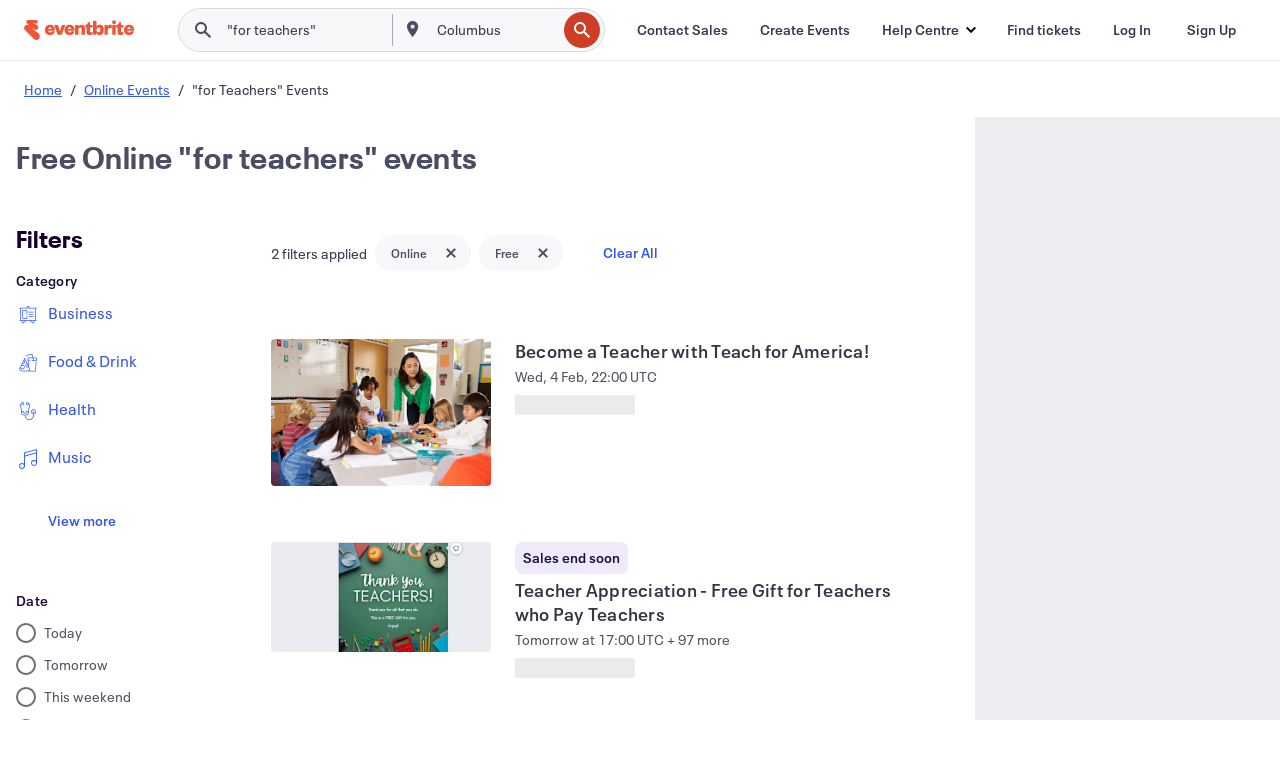

--- FILE ---
content_type: text/html; charset=utf-8
request_url: https://www.eventbrite.fi/d/online/free--events/%22for-teachers%22/
body_size: 617035
content:







<!DOCTYPE html>
    <html xmlns="http://www.w3.org/1999/xhtml" xmlns:fb="http://ogp.me/ns/fb#" lang="en-fi" translate="no">

    <head>
        <title>
    Free Online &#34;for Teachers&#34; Events | Eventbrite
</title>

        <meta charset="utf-8" />
        <meta http-equiv="X-UA-Compatible" content="IE=edge,chrome=1">
        <meta http-equiv="Content-Language" content="en" />

        <link rel="preconnect" href="https://cdn.evbstatic.com" />
        <link rel="dns-prefetch" href="https://cdn.evbstatic.com" />

        <link rel="preconnect" href="https://img.evbuc.com" />
        <link rel="dns-prefetch" href="https://img.evbuc.com" />

        <link rel="preconnect" href="https://cdntranscend.eventbrite.com" />
        <link rel="dns-prefetch" href="https://cdntranscend.eventbrite.com" />
        <link rel="preconnect" href="https://synctranscend.eventbrite.com" />
        <link rel="dns-prefetch" href="https://synctranscend.eventbrite.com" />

        <link rel="preconnect" href="https://cdn.branch.io" />
        <link rel="dns-prefetch" href="https://cdn.branch.io" />

        <link rel="preconnect" href="https://www.googletagmanager.com" />
        <link rel="dns-prefetch" href="https://www.googletagmanager.com" />

        

    <link rel="icon" type="image/png" href="https://cdn.evbstatic.com/s3-build/prod/21198694032-rc2026-01-21_20.04-py27-57288e4/django/images/favicons/favicon-32x32.png" sizes="32x32">
    <link rel="icon" type="image/png" href="https://cdn.evbstatic.com/s3-build/prod/21198694032-rc2026-01-21_20.04-py27-57288e4/django/images/favicons/favicon-194x194.png" sizes="194x194">
    <link rel="icon" type="image/png" href="https://cdn.evbstatic.com/s3-build/prod/21198694032-rc2026-01-21_20.04-py27-57288e4/django/images/favicons/favicon-96x96.png" sizes="96x96">
    <link rel="icon" type="image/png" href="https://cdn.evbstatic.com/s3-build/prod/21198694032-rc2026-01-21_20.04-py27-57288e4/django/images/favicons/android-chrome-192x192.png" sizes="192x192">
    <link rel="icon" type="image/png" href="https://cdn.evbstatic.com/s3-build/prod/21198694032-rc2026-01-21_20.04-py27-57288e4/django/images/favicons/favicon-16x16.png" sizes="16x16">
    <link rel="shortcut icon" href="https://cdn.evbstatic.com/s3-build/prod/21198694032-rc2026-01-21_20.04-py27-57288e4/django/images/favicons/favicon.ico">

<link rel="mask-icon" href="https://cdn.evbstatic.com/s3-build/prod/21198694032-rc2026-01-21_20.04-py27-57288e4/django/images/favicons/safari-pinned-tab.svg" color="#f6682f">
<meta name="apple-mobile-web-app-title" content="Eventbrite">
<meta name="application-name" content="Eventbrite">
<meta name="msapplication-TileColor" content="#f6682f">
<meta name="msapplication-TileImage" content="https://cdn.evbstatic.com/s3-build/prod/21198694032-rc2026-01-21_20.04-py27-57288e4/django/images/favicons/mstile-144x144.png">
<meta name="theme-color" content="#f6682f">

        <link rel="apple-touch-icon" href="https://cdn.evbstatic.com/s3-build/prod/21198694032-rc2026-01-21_20.04-py27-57288e4/django/images/touch_icons/apple-touch-icon-180x180.png">


        
    <link rel="manifest" href="https://cdn.evbstatic.com/s3-build/prod/21198694032-rc2026-01-21_20.04-py27-57288e4/django/images/favicons/manifest.webmanifest">


        <meta name="y_key" content="d92e23811007b438">
        <meta name="msvalidate.01" content="A9AB07B7E430E4608E0BC57AFA5004AA" />

        
    
        <meta property="fb:app_id" content="28218816837"/>
    
    <meta property="og:site_name" content="Eventbrite"/>
        <meta property="og:image" content="https://img.evbuc.com/https%3A%2F%2Fcdn.evbuc.com%2Fimages%2F1175075735%2F229510170369%2F1%2Foriginal.20260116-183325?crop=focalpoint&amp;fit=crop&amp;w=512&amp;auto=format%2Ccompress&amp;q=75&amp;sharp=10&amp;fp-x=0.544&amp;fp-y=0.226&amp;s=ac35559a899906625403a9787bbcc938"/>
    <meta property="og:title" content="Free Online &#34;for Teachers&#34; Events | Eventbrite" />
    <meta property="og:url" content="https://www.eventbrite.fi/d/online/free--events/&#34;for-teachers&#34;/"/>

        <meta property="og:type" content="website" />
    <!--The default time to live is 7 days, we are bumping to 9 days to test if this reduces crawler traffic,
    documented in ticket EB-85484-->
    <meta property="og:ttl" content="777600">


    
    <meta name="twitter:card" content="summary_large_image" />
    <meta name="twitter:site" content="@eventbrite" />
    <meta name="twitter:title" content="Free Online &#34;for Teachers&#34; Events | Eventbrite" />




        


        


        
        

        <link rel="preconnect" href="https://cdn.evbstatic.com/s3-build/fe/build/discover--10.8.4--eds-4.3.143.css" /><link  rel="stylesheet" type="text/css" href="https://cdn.evbstatic.com/s3-build/fe/build/discover--10.8.4--eds-4.3.143.css" />
<link rel="preconnect" href="https://cdn.evbstatic.com/s3-build/fe/dist/fonts/1.0.1/styles/fonts.css" /><link  rel="stylesheet" type="text/css" href="https://cdn.evbstatic.com/s3-build/fe/dist/fonts/1.0.1/styles/fonts.css" />
<link rel="preconnect" href="https://cdn.evbstatic.com/s3-build/fe/dist/fonts-extended/1.0.1/styles/fonts-extended.css" /><link  rel="stylesheet" type="text/css" href="https://cdn.evbstatic.com/s3-build/fe/dist/fonts-extended/1.0.1/styles/fonts-extended.css" />
        <link data-chunk="discover" rel="stylesheet" href="https://cdn.evbstatic.com/s3-build/fe/build/discover.2b1d2d47fd54c9e5f643.css">
<link data-chunk="search" rel="stylesheet" href="https://cdn.evbstatic.com/s3-build/fe/build/4197.566a062242fffe530fb4.css">
<link data-chunk="search" rel="stylesheet" href="https://cdn.evbstatic.com/s3-build/fe/build/8297.58b6d0672d9c37c86d78.css">
<link data-chunk="search" rel="stylesheet" href="https://cdn.evbstatic.com/s3-build/fe/build/6111.594da311d93a4555d7f7.css">
<link data-chunk="search" rel="stylesheet" href="https://cdn.evbstatic.com/s3-build/fe/build/259.229d7142c3e8d8b3a09e.css">
<link data-chunk="search" rel="stylesheet" href="https://cdn.evbstatic.com/s3-build/fe/build/6385.510c3e23bb1b9c6879d3.css">
<link data-chunk="FilterPanelContainer" rel="stylesheet" href="https://cdn.evbstatic.com/s3-build/fe/build/860.0e35c364ab41273e3896.css">
<link data-chunk="DiscoverHorizontalEventCard" rel="stylesheet" href="https://cdn.evbstatic.com/s3-build/fe/build/1683.460edf61f156e507ee50.css">

        






<script>
    /*global document, window */

var checkoutExternalUrls = [
    '/checkout-external',
    '/tickets-external',
    '/signin/checkout',
];

window.EB = window.EB || {};

window.EB.TranscendConsent = (function () {
    return {
        shouldDisableTranscend: function () {
            if(this.isEmbeddableContent()){
                return true;
            }
            try {
                return this.isCheckoutOrIframe();
            } catch (e) {
                return true;
            }
        },
        isEmbeddableContent: function () {
            return this.isEmbeddableStructuredContent();
        },
        isEmbeddableStructuredContent: function () {
            var structuredContenEmbeddableUrls = [
                '/structured_content/widgets',
            ];
            if(structuredContenEmbeddableUrls.find(function(url){
                return window.location.pathname.indexOf(url) !== -1;
            })){
                return true;
            }
            return false;
        },
        isCheckoutOrIframe: function () {
            return (
                checkoutExternalUrls.indexOf(window.location.pathname) >= 0 ||
                this.isInsideIframe()
            );
        },
        isInsideIframe: function () {
            try {
                return window.self !== window.top;
            } catch (e) {
                return true;
            }
        },
        isNonTld: function () {
            try {
                return !['evbdev', 'evbqa', 'eventbrite'].find(
                    (env) => window.parent.location.hostname.indexOf(env) >= 0,
                );
            } catch (e) {
                return true;
            }
        },
        isInsideNonTldIframe: function () {
            return this.isInsideIframe() && this.isNonTld();
        },
    };
})();

</script>

<script type="text/javascript">
    // Define dataLayer and the gtag function.
    window.dataLayer = window.dataLayer || [];
    if (typeof gtag !== 'function') function gtag(){ dataLayer.push(arguments); }
    gtag('set', 'developer_id.dOGRkZj', true);

    // Passing ad click, client ID, and session ID information in URLs
    gtag('set', 'url_passthrough', true);
    
</script>

<!-- Transcend Consent Airgap Code-->
    <script
        data-cfasync="false"
        src="https://cdntranscend.eventbrite.com/cm/f2747157-cf59-4ef1-8703-018defe51764/airgap.js"
        data-sync-endpoint="https://synctranscend.eventbrite.com/consent-manager/f2747157-cf59-4ef1-8703-018defe51764"
        data-ui-z-index="550"
        data-tracker-overrides="[...] GoogleConsentMode:security_storage=Essential"
        data-protect-realms="self"
        data-ui-shadow-root="open"
        data-locale="en"
        data-local-sync="allow-network-observable"
></script>
<!-- END Transcend Consent Airgap Code -->


        

<script>
    const regimes = window.airgap && window.airgap.getRegimes ? window.airgap.getRegimes() : null;
    const defaultRegime = regimes ? regimes.values().next().value : "CPRA";
    console.log("Regime detected is "+ defaultRegime + ", loading transcend via core")
    
    if (!EB.TranscendConsent.shouldDisableTranscend()) {
      try{
        // Add the event listener
        window.airgap.addEventListener(
          'sync',
          () => {
            console.log("Sync done: Show banner")
            window.transcend.ready((transcend) => {
              transcend.autoShowConsentManager();
            })
          },
          { once: true } // we only want this to run on initial sync
        );
      }catch(error) {
        console.error("Failed to sync and load the banner")
      }  
    } else {
            console.log("Do not show banner")
    }
    dataLayer.push({ event: "transcendLoaded" });
</script>

        
    

        <script type="text/javascript">
        //<![CDATA[
        (function() {
            var ga = document.createElement('script'); ga.type = 'text/javascript'; ga.defer = true;
            ga.src = ('https:' == document.location.protocol ? 'https://ssl' : 'http://www') + '.google-analytics.com/ga.js';
            var s = document.getElementsByTagName('script')[0]; s.parentNode.insertBefore(ga, s);
        })();

        var _gaq = _gaq || [];
        //]]>
        </script>
        <script>
            (function(i,s,o,g,r,a,m){i['GoogleAnalyticsObject']=r;i[r]=i[r]||function(){
                (i[r].q=i[r].q||[]).push(arguments)},i[r].l=1*new Date();a=s.createElement(o),
                m=s.getElementsByTagName(o)[0];a.async=1;a.src=g;m.parentNode.insertBefore(a,m)
            })(window,document,'script','//www.google-analytics.com/analytics.js','ga');

            ga('create', 'UA-141520-1', {'allowLinker': true, 'cookieFlags': 'SameSite=None; Secure' }, 'auto');



            ga('set', 'forceSSL', true);
        </script>


        
    
        <!-- Google Tag Manager - Eventbrite - Main container-->
            <script type="text/javascript">
                window.dataLayer = window.dataLayer || [];
                dataLayer.push({
                    'dfaPartnerID': 'dfa_partner_id_not_set',
                    'publicUserID': ''
                });
                
        (function(w,d,s,l,i){w[l]=w[l]||[];w[l].push({'gtm.start':
        new Date().getTime(),event:'gtm.js'});var f=d.getElementsByTagName(s)[0],
        j=d.createElement(s),dl=l!='dataLayer'?'&l='+l:'';j.async=true;j.src=
        'https://www.googletagmanager.com/gtm.js?id='+i+dl;f.parentNode.insertBefore(j,f);
        })(window,document,'script','dataLayer','GTM-5P8FXJ');
        
            </script>
        <!-- End Google Tag Manager -->


        
    


        <link rel="next" href="?page=2">


        

<script type="text/javascript">

    var customActions = {
        SaveClicked: 'save_event',
    };
    var branchMedatata = { metadata : {} };
    //Adding user authenticated metatag

    (function(b,r,a,n,c,h,_,s,d,k){if(!b[n]||!b[n]._q){for(;s<_.length;)c(h,_[s++]);d=r.createElement(a);d.defer=1;d.src="https://cdn.branch.io/branch-latest.min.js";k=r.getElementsByTagName(a)[0];k.parentNode.insertBefore(d,k);b[n]=h}})(window,document,"script","branch",function(b,r){b[r]=function(){b._q.push([r,arguments])}},{_q:[],_v:1},"addListener applyCode autoAppIndex banner closeBanner closeJourney creditHistory credits data deepview deepviewCta first getCode init link logout redeem referrals removeListener sendSMS setBranchViewData setIdentity track validateCode trackCommerceEvent logEvent disableTracking".split(" "), 0);
        branch.init('key_live_epYrpbv3NngOvWj47OM81jmgCFkeYUlx' , branchMedatata, function(err, data) {branch.addListener(branchListener);});
        
    function branchListener(eventName, data) {

        var eventsToTrack = [
            'didShowJourney',
            'didClickJourneyCTA',
            'didClickJourneyClose',
        ]; // List of events to track

        if (eventName && data && data.journey_link_data && eventsToTrack.includes(eventName)){
            var journeyName = data.journey_link_data.journey_name + ' - ' + data.journey_link_data.view_name +' - ' + data.journey_link_data.journey_id;
            trackEventBranchIO(eventName, journeyName);    
        }
    }

    function trackEventBranchIO(eventName, journeyName){

        if(window && window.dataLayer){
            window.dataLayer.push({ 
            eventName, eventData: { journeyName }, 
            // Required:
            event: "track", 
            sendToHeap: true 
            });
        
        };
    }

    function addBranchIOMetatags(
        name,
        content,
        extraData = null,
    ){
        
        var metadata = {
            [name]: content,
            custom_action: customActions[name] ? customActions[name] : name,
        };

        //Keep userAuthenticated metadata

        //Adding metadata
        addMetadata(metadata);

        //Add extra data
        extraData && addMetadata(extraData);

        branch.track('pageview');        
    }   
    
   function addMetadata(branchData){
        if (document) {
            Object.entries(branchData).forEach(([key, value]) => {
                const meta = document.createElement('meta');
                meta.content = value;
                meta.name = 'branch:deeplink:' + key;
                document.head.appendChild(meta);
            });
        }
    }
</script>


        
            
    





<meta name="robots" content="noindex, follow, " />

    
    <meta name="description" content="" />
        <meta name="viewport" content="initial-scale=1, width=device-width">

        

        
                
        
    </head>

    

    <body class="">
        
    
        <noscript>
            <iframe src="https://www.googletagmanager.com/ns.html?id=GTM-5P8FXJ"
            height="0" width="0" style="display:none;visibility:hidden"></iframe>
        </noscript>


        
    <div class="eds-g-grid eds-l-mar-top-2 eds-l-mar-bot-2 eds-hide" id="unsupported-browser-alert">
    <div class="eds-g-cell eds-g-cell-1-1">
        <div class="eds-notification-bar eds-notification-bar--warning">
            <span>
                Your version of Internet Explorer is not longer supported. Please <a href="/support/articles/en_US/Troubleshooting/how-to-troubleshoot-internet-browser-issues" target="_blank">upgrade your browser</a>.
            </span>
        </div>
    </div>
</div>
<script type='text/javascript'>
	function isItIE() {
	  user_agent = navigator.userAgent;
	  var is_it_ie = user_agent.indexOf("MSIE ") > -1 || user_agent.indexOf("Trident/") > -1;
	  return is_it_ie;
	}
	if (isItIE()){
        var alert = document.getElementById('unsupported-browser-alert');
        var newClasses = alert.className.split('eds-hide').join('');
        alert.className = newClasses;
	}
</script>


        
            <div id="root"><div class="eds-structure eds-structure--min-height" data-spec="eds-structure"><div class="eds-structure__header"><header class="GlobalNav-module__main___jfEt2 GlobalNav-module__withSearchDropdown___GARO5"><nav aria-label="Main Navigation" data-testid="global-nav" class="GlobalNav-module__navContainer___3so1o"><div class="GlobalNav-module__navWrapper___1bK0r"><div class="GlobalNav-module__mobileNavTopSection___3piCz"><div class="GlobalNav-module__logo___1m77E" tabindex="-1"><a href="https://www.eventbrite.fi/" aria-label="Home" style="background-color:transparent" class="Logo-module__desktop___34U8a" tabindex="0" data-heap-id="seo-global-nav-logo-desktop-click"><i class="eds-vector-image eds-brand--small eds-vector-image--ui-orange eds-vector-image--block eds-vector-image-size--reset" title="Eventbrite" data-spec="icon" data-testid="icon" style="height:auto;width:110px"><svg id="logo-wordmark-brand_svg__Layer_1" x="0" y="0" viewBox="0 0 2300 400.8" xml:space="preserve"><style>
        .logo-wordmark-brand_svg__st3{fill:#221d19}
    </style><g><g><path class="logo-wordmark-brand_svg__st3" d="M794 99.5l-43.2 123H749l-43.1-123h-75.6l73.8 198h85.8l73.8-198zM1204.1 94.1c-29.8 0-53.4 13.3-64 35.1V99.5h-72v198.1h72v-97.3c0-29.8 9.8-49.3 34.2-49.3 21.8 0 29.4 14.2 29.4 41.3v105.2h72V173.2c0-41.3-17.4-79.1-71.6-79.1zM1753.1 134.6V99.5h-72v198.1h72V207c0-33.3 16.5-47.7 43.1-47.7 13.8 0 28.9 2.7 38.7 8.5v-68c-4.9-4-15.6-7.6-27.6-7.6-26.2 0-47.1 20.2-54.2 42.4zM1846.9 99.5h72v198.1h-72z"></path><circle class="logo-wordmark-brand_svg__st3" cx="1882.9" cy="44.9" r="40.7"></circle><path class="logo-wordmark-brand_svg__st3" d="M2028.9 221.5v-72.4h51.6V99.4h-51.6V44.8h-43.2c0 30.2-24.5 54.6-54.7 54.6v49.7h26.7v93.2c0 46.7 31.5 60.4 64.9 60.4 27.1 0 44.4-6.7 59.6-17.8v-46.6c-12 4.9-21.8 6.7-30.6 6.7-14.7.1-22.7-6.6-22.7-23.5zM1402 245.1s-.1 0 0 0h-.2c-14.6 0-22.5-6.7-22.5-23.5v-72.4h51.6V99.4h-51.6V44.8h-43.2c0 30.2-24.5 54.6-54.7 54.6h-.1v49.7h26.7v93.2c0 46.7 31.5 60.4 64.9 60.4 27.1 0 44.4-6.7 59.6-17.8v-46.6c-11.9 4.9-21.7 6.8-30.5 6.8zM1402 245.1h-.1.1c-.1 0 0 0 0 0zM543.9 94.2c-61.7 0-107.9 44.9-107.9 107.5 0 63.1 45.3 101.3 108.8 101.3 57.7 0 92.2-30.1 100.4-76h-59.1c-6.7 15.5-19.1 22.2-38.6 22.2-21.8 0-39.5-11.5-41.3-36h139v-20c-.1-53.7-35.2-99-101.3-99zM507 178.6c2.7-18.7 12.9-32.9 36-32.9 21.3 0 32.9 15.1 33.8 32.9H507zM954.1 94.2c-61.7 0-107.9 44.9-107.9 107.5 0 63.1 45.3 101.3 108.8 101.3 57.7 0 92.2-30.1 100.4-76h-59.1c-6.7 15.5-19.1 22.2-38.6 22.2-21.8 0-39.5-11.5-41.3-36h139v-20c0-53.7-35.1-99-101.3-99zm-36.9 84.4c2.7-18.7 12.9-32.9 36-32.9 21.3 0 32.9 15.1 33.8 32.9h-69.8zM2300 193.2c0-53.7-35.1-99-101.3-99-61.7 0-107.9 44.9-107.9 107.5 0 63.1 45.3 101.3 108.8 101.3 57.7 0 92.2-30.1 100.4-76h-59.1c-6.7 15.5-19.1 22.2-38.6 22.2-21.8 0-39.5-11.5-41.3-36h139v-20zm-138.1-14.6c2.7-18.7 12.9-32.9 36-32.9 21.3 0 32.9 15.1 33.8 32.9h-69.8zM1582 93.8c-33.3 0-55.6 16-65.4 39.6v-116h-72v280.1h55.6l12.4-34.2c11.1 24 36 39.6 68 39.6 59.6 0 89.4-45.8 89.4-104.5 0-58.4-29.8-104.6-88-104.6zm-25.3 153.4c-24.5 0-40-18.7-40-47.6V197c0-28.5 15.6-47.1 40-47.1 28 0 40.9 20 40.9 48.5 0 28.8-12.9 48.8-40.9 48.8z"></path></g><path class="logo-wordmark-brand_svg__st3" d="M302.8 269L170.1 165.6c-2.2-1.7.1-5.1 2.5-3.7l51.8 29c23.5 13.2 53.2 5.5 67.4-17.3 15-24.1 7.1-55.8-17.5-70l-76-43.9c-2.4-1.4-.6-5.1 2-4l34.9 14c.1 0 .9.3 1.2.4 3.7 1.3 7.7 2 11.8 2 18.9 0 34.5-15 35.8-32.8C285.7 16.1 268.1 0 247 0H85.6C64.9 0 47.4 16.9 47.7 37.6c.1 11 5.1 20.8 12.8 27.5 5.8 5.1 25.4 20.7 34.7 28.2 1.7 1.3.7 4-1.4 4H61.5C27.5 97.5 0 125.1 0 159.1c0 17.2 7 32.7 18.4 44l187.1 177.8c13.2 12.3 31 19.9 50.5 19.9 41 0 74.2-33.2 74.2-74.2-.1-23.2-10.7-44-27.4-57.6z"></path></g></svg><span class="eds-is-hidden-accessible">Eventbrite</span></i></a><a href="https://www.eventbrite.fi/" aria-label="Home" style="background-color:transparent" class="Logo-module__mobile___2HSZd" tabindex="0" data-heap-id="seo-global-nav-logo-mobile-click"><i class="eds-vector-image eds-brand--small eds-vector-image--ui-orange eds-vector-image--block eds-vector-image-size--reset" title="Eventbrite" data-spec="icon" data-testid="icon" style="height:24px;width:24px"><svg id="logo-e-brand_svg__Layer_1" x="0" y="0" viewBox="0 0 1000 1213.9" xml:space="preserve"><style></style><g><path d="M917 814.9L515.3 501.7c-6.7-5.1.2-15.4 7.5-11.3l156.9 87.9c71.1 39.9 161 16.8 204.1-52.4 45.4-73 21.4-169.1-53.2-212.2L600.4 180.6c-7.3-4.3-1.9-15.3 6-12.2l105.8 42.3c.2.1 2.7 1 3.7 1.3 11.2 3.9 23.3 6.1 35.9 6.1 57.4 0 104.5-45.4 108.6-99.4C865.5 48.9 812 0 748.2 0h-489c-62.8 0-115.5 51.3-114.7 113.9.4 33.3 15.3 63 38.7 83.4 17.6 15.3 76.9 62.8 105.1 85.3 5 4 2.2 12.1-4.3 12.1h-97.9C83.2 295.3 0 378.9 0 482c0 52.1 21.3 99.2 55.6 133.1l566.6 538.5c40.1 37.4 93.9 60.3 153.1 60.3 124.1 0 224.7-100.6 224.7-224.7 0-70.3-32.4-133.1-83-174.3z" fill="#221d19"></path></g></svg><span class="eds-is-hidden-accessible">Eventbrite</span></i></a></div><div class="GlobalNav-module__mobileNavLinks___3XK3A"><ul class="GlobalNav-module__mobileNavLinkContainer___2IozU"><li class="GlobalNav-module__mobileNavListLink___3VHlx"><a class="NavLink-module__main___3_J-1 GlobalNav-module__mobileLogin___3ohFw" href="https://www.eventbrite.fi/signin/signup/?referrer=%2Fmytickets" data-testid="navLink" aria-label="Find tickets" data-heap-id="seo-global-nav-link-find-my-tickets-click"><span aria-label="Find tickets">Find tickets</span></a></li><li class="GlobalNav-module__mobileNavListLink___3VHlx"><a class="NavLink-module__main___3_J-1 GlobalNav-module__mobileLogin___3ohFw" href="https://www.eventbrite.fi/signin/?referrer=%2Fd%2Fonline%2Ffree--events%2F%2522for-teachers%2522%2F" data-testid="navLink" aria-label="Log In" data-heap-id="seo-global-nav-link-login-click" rel="nofollow"><span aria-label="Log In">Log In</span></a></li><li class="GlobalNav-module__mobileNavListLink___3VHlx"><a class="NavLink-module__main___3_J-1 GlobalNav-module__mobileSignup___1625C" href="https://www.eventbrite.fi/signin/signup/?referrer=%2Fd%2Fonline%2Ffree--events%2F%2522for-teachers%2522%2F" data-testid="navLink" aria-label="Sign Up" data-heap-id="seo-global-nav-link-signup-click" rel="nofollow"><span aria-label="Sign Up">Sign Up</span></a></li><li data-heap-id="seo-global-nav-dropdown-mobile-click" class="MobileDropdown-module__mobileDropdown___1-DuJ" tabindex="0"><i class="Icon_root__1kdkz Icon_icon-small__1kdkz" aria-hidden="true"><svg xmlns="http://www.w3.org/2000/svg" width="24" height="24" fill="#3A3247" viewBox="0 0 24 24"><path d="M20 5H4v2h16zM4 11h16v2H4zm0 6h16v2H4z" clip-rule="evenodd"></path></svg></i><i class="Icon_root__1kdkz Icon_icon-small__1kdkz" aria-hidden="true"><svg xmlns="http://www.w3.org/2000/svg" width="24" height="24" fill="#3A3247" viewBox="0 0 24 24"><path d="m13.4 12 3.5-3.5-1.4-1.4-3.5 3.5-3.5-3.5-1.4 1.4 3.5 3.5-3.5 3.5 1.4 1.4 3.5-3.5 3.5 3.5 1.4-1.4z"></path></svg></i><ul class="Dropdown-module__dropdown___3wMWo" aria-label="submenu" data-testid="global-nav-dropdown"><li data-testid="link-container__level1" class="Dropdown-module__navLinkContainer___IFjfQ"><a class="NavLink-module__main___3_J-1 nav-link__dropdown nav-link__dropdpown__level1" href="https://www.eventbrite.fi/d/local/events/" data-testid="navLink" aria-label="Find Events" data-heap-id="seo-global-nav-link-find-events-click"><span data-testid="navLink-icon" class=""><i class="Icon_root__1kdkz Icon_icon-small__1kdkz" aria-hidden="true"><i class="Icon_root__1kdkz Icon_icon-small__1kdkz" aria-hidden="true"><svg xmlns="http://www.w3.org/2000/svg" width="24" height="24" fill="#3A3247" viewBox="0 0 24 24"><path d="M10 13h4v-2h-4zm6 5h-.413c-.603-1.437-1.833-2.424-3.587-2.424S9.016 16.563 8.413 18H8V6h.413C9.016 7.437 10.246 8.424 12 8.424S14.984 7.437 15.587 6H16zM14 4s0 2.424-2 2.424S10 4 10 4H6v16h4s0-2.424 2-2.424S14 20 14 20h4V4z" clip-rule="evenodd"></path></svg></i></i></span><span aria-label="Find Events">Find Events</span></a></li><li class="NestedDropdownItem-module__nestedDropdownTrigger___3e99X" tabindex="-1"><span data-heap-id="seo-global-nav-dropdown-create-events-click" class="NestedDropdownItem-module__titleContainer___28qcS" tabindex="0"><span class="NestedDropdownItem-module__iconContainer___1eN6Z"><i class="eds-vector-image eds-icon--small" data-spec="icon" data-testid="icon" aria-hidden="true"><i class="Icon_root__1kdkz Icon_icon-small__1kdkz" aria-hidden="true"><svg xmlns="http://www.w3.org/2000/svg" width="24" height="24" fill="#3A3247" viewBox="0 0 24 24"><path d="M17 6.5v-2h-2v2H9v-2H7v2H5v13h14v-13zm0 11H7v-7h10v8z" clip-rule="evenodd"></path></svg></i></i></span><span>Create Events</span><span class="NestedDropdownItem-module__arrowIcons___2NwH6"><i class="eds-vector-image eds-icon--small" data-spec="icon" data-testid="icon" aria-hidden="true"><svg id="chevron-up-chunky_svg__eds-icon--chevron-up-chunky_svg" x="0" y="0" viewBox="0 0 24 24" xml:space="preserve"><path id="chevron-up-chunky_svg__eds-icon--chevron-up-chunky_base" fill-rule="evenodd" clip-rule="evenodd" d="M17 13.8l-5-5-5 5 1.4 1.4 3.6-3.6 3.6 3.6z"></path></svg></i><i class="eds-vector-image eds-icon--small" data-spec="icon" data-testid="icon" aria-hidden="true"><svg id="chevron-down-chunky_svg__eds-icon--chevron-down-chunky_svg" x="0" y="0" viewBox="0 0 24 24" xml:space="preserve"><path id="chevron-down-chunky_svg__eds-icon--chevron-down-chunky_base" fill-rule="evenodd" clip-rule="evenodd" d="M7 10.2l5 5 5-5-1.4-1.4-3.6 3.6-3.6-3.6z"></path></svg></i></span></span><ul class="NestedDropdownItem-module__submenu___3TV4u" aria-label="submenu"><li data-heap-id="seo-global-nav-dropdown-solutions-click" tabindex="0" class="SecondaryDropdown-module__secondaryDropdownTrigger___2tgnG" data-globalnav-text="Solutions"><span class="SecondaryDropdown-module__titleContainer___2j-cS"><span>Solutions</span><span class="SecondaryDropdown-module__iconContainer___14tna"><i class="eds-vector-image eds-icon--small" data-spec="icon" data-testid="icon" aria-hidden="true"><svg id="chevron-right-chunky_svg__eds-icon--chevron-right-chunky_svg" x="0" y="0" viewBox="0 0 24 24" xml:space="preserve"><path id="chevron-right-chunky_svg__eds-icon--chevron-right-chunky_base" fill-rule="evenodd" clip-rule="evenodd" d="M10.2 17l5-5-5-5-1.4 1.4 3.6 3.6-3.6 3.6z"></path></svg></i></span></span><ul class="SecondaryDropdown-module__secondaryDropdown___3kH0U"><button tabindex="0"><svg id="chevron-left-chunky_svg__eds-icon--chevron-left-chunky_svg" x="0" y="0" viewBox="0 0 24 24" xml:space="preserve"><path id="chevron-left-chunky_svg__eds-icon--chevron-left-chunky_base" fill-rule="evenodd" clip-rule="evenodd" d="M13.8 7l-5 5 5 5 1.4-1.4-3.6-3.6 3.6-3.6z"></path></svg>Solutions</button><li class="SecondaryDropdown-module__navLinkContainer___1UKfq"><a class="NavLink-module__main___3_J-1 nav-link__dropdown" href="https://www.eventbrite.fi/l/sell-tickets/" data-testid="navLink" aria-label="Event Ticketing" data-heap-id="seo-global-nav-link-event-ticketing-click"><span aria-label="Event Ticketing">Event Ticketing</span></a></li><li class="SecondaryDropdown-module__navLinkContainer___1UKfq"><a class="NavLink-module__main___3_J-1 nav-link__dropdown" href="https://www.eventbrite.fi/organizer/features/event-marketing-platform/" data-testid="navLink" aria-label="Event Marketing Platform" data-heap-id="seo-global-nav-link-marketing-suite-click"><span aria-label="Event Marketing Platform">Event Marketing Platform</span></a></li><li class="SecondaryDropdown-module__navLinkContainer___1UKfq"><a class="NavLink-module__main___3_J-1 nav-link__dropdown" href="https://www.eventbrite.fi/l/eventbrite-ads/" data-testid="navLink" aria-label="Eventbrite Ads" data-heap-id="seo-global-nav-link-eventbrite-ads-click"><span aria-label="Eventbrite Ads">Eventbrite Ads</span></a></li><li class="SecondaryDropdown-module__navLinkContainer___1UKfq"><a class="NavLink-module__main___3_J-1 nav-link__dropdown" href="https://www.eventbrite.fi/l/event-payment/" data-testid="navLink" aria-label="Payments" data-heap-id="seo-global-nav-link-payments-click"><span aria-label="Payments">Payments</span></a></li></ul></li><li data-heap-id="seo-global-nav-dropdown-industry-click" tabindex="0" class="SecondaryDropdown-module__secondaryDropdownTrigger___2tgnG" data-globalnav-text="Industry"><span class="SecondaryDropdown-module__titleContainer___2j-cS"><span>Industry</span><span class="SecondaryDropdown-module__iconContainer___14tna"><i class="eds-vector-image eds-icon--small" data-spec="icon" data-testid="icon" aria-hidden="true"><svg id="chevron-right-chunky_svg__eds-icon--chevron-right-chunky_svg" x="0" y="0" viewBox="0 0 24 24" xml:space="preserve"><path id="chevron-right-chunky_svg__eds-icon--chevron-right-chunky_base" fill-rule="evenodd" clip-rule="evenodd" d="M10.2 17l5-5-5-5-1.4 1.4 3.6 3.6-3.6 3.6z"></path></svg></i></span></span><ul class="SecondaryDropdown-module__secondaryDropdown___3kH0U"><button tabindex="0"><svg id="chevron-left-chunky_svg__eds-icon--chevron-left-chunky_svg" x="0" y="0" viewBox="0 0 24 24" xml:space="preserve"><path id="chevron-left-chunky_svg__eds-icon--chevron-left-chunky_base" fill-rule="evenodd" clip-rule="evenodd" d="M13.8 7l-5 5 5 5 1.4-1.4-3.6-3.6 3.6-3.6z"></path></svg>Industry</button><li class="SecondaryDropdown-module__navLinkContainer___1UKfq"><a class="NavLink-module__main___3_J-1 nav-link__dropdown" href="https://www.eventbrite.fi/l/music/" data-testid="navLink" aria-label="Music" data-heap-id="seo-global-nav-link-music-click"><span aria-label="Music">Music</span></a></li><li class="SecondaryDropdown-module__navLinkContainer___1UKfq"><a class="NavLink-module__main___3_J-1 nav-link__dropdown" href="https://www.eventbrite.fi/organizer/event-industry/food-drink-event-ticketing/" data-testid="navLink" aria-label="Food &amp; Beverage" data-heap-id="seo-global-nav-link-food-&amp;-beverage-click"><span aria-label="Food &amp; Beverage">Food &amp; Beverage</span></a></li><li class="SecondaryDropdown-module__navLinkContainer___1UKfq"><a class="NavLink-module__main___3_J-1 nav-link__dropdown" href="https://www.eventbrite.fi/organizer/event-industry/performing-arts/" data-testid="navLink" aria-label="Performing Arts" data-heap-id="seo-global-nav-link-performing-arts-click"><span aria-label="Performing Arts">Performing Arts</span></a></li><li class="SecondaryDropdown-module__navLinkContainer___1UKfq"><a class="NavLink-module__main___3_J-1 nav-link__dropdown" href="https://www.eventbrite.fi/l/npo/" data-testid="navLink" aria-label="Charity &amp; Causes" data-heap-id="seo-global-nav-link-charity-&amp;-causes-click"><span aria-label="Charity &amp; Causes">Charity &amp; Causes</span></a></li><li class="SecondaryDropdown-module__navLinkContainer___1UKfq"><a class="NavLink-module__main___3_J-1 nav-link__dropdown" href="https://www.eventbrite.fi/organizer/event-format/host-retail-events/" data-testid="navLink" aria-label="Retail" data-heap-id="seo-global-nav-link-retail-click"><span aria-label="Retail">Retail</span></a></li></ul></li><li data-heap-id="seo-global-nav-dropdown-event-types-click" tabindex="0" class="SecondaryDropdown-module__secondaryDropdownTrigger___2tgnG" data-globalnav-text="Event Types"><span class="SecondaryDropdown-module__titleContainer___2j-cS"><span>Event Types</span><span class="SecondaryDropdown-module__iconContainer___14tna"><i class="eds-vector-image eds-icon--small" data-spec="icon" data-testid="icon" aria-hidden="true"><svg id="chevron-right-chunky_svg__eds-icon--chevron-right-chunky_svg" x="0" y="0" viewBox="0 0 24 24" xml:space="preserve"><path id="chevron-right-chunky_svg__eds-icon--chevron-right-chunky_base" fill-rule="evenodd" clip-rule="evenodd" d="M10.2 17l5-5-5-5-1.4 1.4 3.6 3.6-3.6 3.6z"></path></svg></i></span></span><ul class="SecondaryDropdown-module__secondaryDropdown___3kH0U"><button tabindex="0"><svg id="chevron-left-chunky_svg__eds-icon--chevron-left-chunky_svg" x="0" y="0" viewBox="0 0 24 24" xml:space="preserve"><path id="chevron-left-chunky_svg__eds-icon--chevron-left-chunky_base" fill-rule="evenodd" clip-rule="evenodd" d="M13.8 7l-5 5 5 5 1.4-1.4-3.6-3.6 3.6-3.6z"></path></svg>Event Types</button><li class="SecondaryDropdown-module__navLinkContainer___1UKfq"><a class="NavLink-module__main___3_J-1 nav-link__dropdown" href="https://www.eventbrite.fi/organizer/event-type/music-venues/" data-testid="navLink" aria-label="Concerts" data-heap-id="seo-global-nav-link-concerts-click"><span aria-label="Concerts">Concerts</span></a></li><li class="SecondaryDropdown-module__navLinkContainer___1UKfq"><a class="NavLink-module__main___3_J-1 nav-link__dropdown" href="https://www.eventbrite.fi/organizer/event-type/create-a-workshop/" data-testid="navLink" aria-label="Classes &amp; Workshops" data-heap-id="seo-global-nav-link-classes-&amp;-workshops-click"><span aria-label="Classes &amp; Workshops">Classes &amp; Workshops</span></a></li><li class="SecondaryDropdown-module__navLinkContainer___1UKfq"><a class="NavLink-module__main___3_J-1 nav-link__dropdown" href="https://www.eventbrite.fi/organizer/event-type/festival-solutions/" data-testid="navLink" aria-label="Festivals &amp; Fairs" data-heap-id="seo-global-nav-link-festivals-&amp;-fairs-click"><span aria-label="Festivals &amp; Fairs">Festivals &amp; Fairs</span></a></li><li class="SecondaryDropdown-module__navLinkContainer___1UKfq"><a class="NavLink-module__main___3_J-1 nav-link__dropdown" href="https://www.eventbrite.fi/l/conferences/" data-testid="navLink" aria-label="Conferences" data-heap-id="seo-global-nav-link-conferences-click"><span aria-label="Conferences">Conferences</span></a></li><li class="SecondaryDropdown-module__navLinkContainer___1UKfq"><a class="NavLink-module__main___3_J-1 nav-link__dropdown" href="https://www.eventbrite.fi/organizer/event-type/eventbrite-for-business/" data-testid="navLink" aria-label="Corporate Events" data-heap-id="seo-global-nav-link-corporate-events-click"><span aria-label="Corporate Events">Corporate Events</span></a></li><li class="SecondaryDropdown-module__navLinkContainer___1UKfq"><a class="NavLink-module__main___3_J-1 nav-link__dropdown" href="https://www.eventbrite.fi/organizer/event-type/virtual-events-platform/" data-testid="navLink" aria-label="Online Events" data-heap-id="seo-global-nav-link-online-events-click"><span aria-label="Online Events">Online Events</span></a></li></ul></li><li data-heap-id="seo-global-nav-dropdown-blog-click" tabindex="0" class="SecondaryDropdown-module__secondaryDropdownTrigger___2tgnG" data-globalnav-text="Blog"><span class="SecondaryDropdown-module__titleContainer___2j-cS"><span>Blog</span><span class="SecondaryDropdown-module__iconContainer___14tna"><i class="eds-vector-image eds-icon--small" data-spec="icon" data-testid="icon" aria-hidden="true"><svg id="chevron-right-chunky_svg__eds-icon--chevron-right-chunky_svg" x="0" y="0" viewBox="0 0 24 24" xml:space="preserve"><path id="chevron-right-chunky_svg__eds-icon--chevron-right-chunky_base" fill-rule="evenodd" clip-rule="evenodd" d="M10.2 17l5-5-5-5-1.4 1.4 3.6 3.6-3.6 3.6z"></path></svg></i></span></span><ul class="SecondaryDropdown-module__secondaryDropdown___3kH0U"><button tabindex="0"><svg id="chevron-left-chunky_svg__eds-icon--chevron-left-chunky_svg" x="0" y="0" viewBox="0 0 24 24" xml:space="preserve"><path id="chevron-left-chunky_svg__eds-icon--chevron-left-chunky_base" fill-rule="evenodd" clip-rule="evenodd" d="M13.8 7l-5 5 5 5 1.4-1.4-3.6-3.6 3.6-3.6z"></path></svg>Blog</button><li class="SecondaryDropdown-module__navLinkContainer___1UKfq"><a class="NavLink-module__main___3_J-1 nav-link__dropdown" href="https://www.eventbrite.fi/blog/category/tips-and-guides/" data-testid="navLink" aria-label="Tips &amp; Guides" data-heap-id="seo-global-nav-link-tips-&amp;-guides-click"><span aria-label="Tips &amp; Guides">Tips &amp; Guides</span></a></li><li class="SecondaryDropdown-module__navLinkContainer___1UKfq"><a class="NavLink-module__main___3_J-1 nav-link__dropdown" href="https://www.eventbrite.fi/blog/category/news-and-trends/" data-testid="navLink" aria-label="News &amp; Trends" data-heap-id="seo-global-nav-link-news-&amp;-trends-click"><span aria-label="News &amp; Trends">News &amp; Trends</span></a></li><li class="SecondaryDropdown-module__navLinkContainer___1UKfq"><a class="NavLink-module__main___3_J-1 nav-link__dropdown" href="https://www.eventbrite.fi/blog/category/community/" data-testid="navLink" aria-label="Community" data-heap-id="seo-global-nav-link-community-click"><span aria-label="Community">Community</span></a></li><li class="SecondaryDropdown-module__navLinkContainer___1UKfq"><a class="NavLink-module__main___3_J-1 nav-link__dropdown" href="https://www.eventbrite.fi/blog/category/tools-and-features/" data-testid="navLink" aria-label="Tools &amp; Features" data-heap-id="seo-global-nav-link-tools-&amp;-features-click"><span aria-label="Tools &amp; Features">Tools &amp; Features</span></a></li></ul></li></ul></li><li data-testid="link-container__level1" class="Dropdown-module__navLinkContainer___IFjfQ"><a class="NavLink-module__main___3_J-1 nav-link__dropdown nav-link__dropdpown__level1" href="https://www.eventbrite.fi/organizer/overview/" data-testid="navLink" aria-label="Create Events" data-heap-id="seo-global-nav-link-create-events-click"><span aria-label="Create Events">Create Events</span></a></li><li data-testid="link-container__level1" class="Dropdown-module__navLinkContainer___IFjfQ"><a class="NavLink-module__main___3_J-1 nav-link__dropdown nav-link__dropdpown__level1" href="https://www.eventbrite.fi/organizer/contact-sales/" data-testid="navLink" aria-label="Contact Sales" data-heap-id="seo-global-nav-link-contact-sales-click"><span aria-label="Contact Sales">Contact Sales</span></a></li><li data-testid="link-container__level1" class="Dropdown-module__navLinkContainer___IFjfQ"><a class="NavLink-module__main___3_J-1 nav-link__dropdown nav-link__dropdpown__level1" href="https://www.eventbrite.fi/signin/signup/?referrer=/manage/events/create/" data-testid="navLink" aria-label="Get Started" data-heap-id="seo-global-nav-link-get-started-click"><span style="color:#3659E3" aria-label="Get Started">Get Started</span></a></li><li class="NestedDropdownItem-module__nestedDropdownTrigger___3e99X" tabindex="-1"><span data-heap-id="seo-global-nav-dropdown-help-center-click" class="NestedDropdownItem-module__titleContainer___28qcS" tabindex="0"><span class="NestedDropdownItem-module__iconContainer___1eN6Z"><i class="eds-vector-image eds-icon--small" data-spec="icon" data-testid="icon" aria-hidden="true"><i class="Icon_root__1kdkz Icon_icon-small__1kdkz" aria-hidden="true"><svg xmlns="http://www.w3.org/2000/svg" width="24" height="24" fill="#3A3247" viewBox="0 0 24 24"><path d="M18 12c0-3.308-2.692-6-6-6s-6 2.692-6 6 2.692 6 6 6 6-2.692 6-6m2 0a8 8 0 1 1-16 0 8 8 0 0 1 16 0m-7.152 1.9a74 74 0 0 0 1.298-2.205q.408-.735.556-1.161.148-.428.148-.834 0-.68-.303-1.174-.302-.495-.902-.76-.6-.266-1.464-.266-1.446 0-2.088.661-.643.66-.643 1.91h1.384q0-.47.099-.78a.88.88 0 0 1 .383-.487q.285-.18.803-.18.667 0 .952.297t.284.828q0 .333-.148.735-.149.402-.575 1.156a95 95 0 0 1-1.34 2.26zm-.815 2.72a.92.92 0 0 0 .66-.254.86.86 0 0 0 .267-.648.9.9 0 0 0-.266-.668.9.9 0 0 0-.661-.259q-.42 0-.674.26a.92.92 0 0 0-.253.667q0 .395.253.648.255.255.674.254" clip-rule="evenodd"></path></svg></i></i></span><span>Help Centre</span><span class="NestedDropdownItem-module__arrowIcons___2NwH6"><i class="eds-vector-image eds-icon--small" data-spec="icon" data-testid="icon" aria-hidden="true"><svg id="chevron-up-chunky_svg__eds-icon--chevron-up-chunky_svg" x="0" y="0" viewBox="0 0 24 24" xml:space="preserve"><path id="chevron-up-chunky_svg__eds-icon--chevron-up-chunky_base" fill-rule="evenodd" clip-rule="evenodd" d="M17 13.8l-5-5-5 5 1.4 1.4 3.6-3.6 3.6 3.6z"></path></svg></i><i class="eds-vector-image eds-icon--small" data-spec="icon" data-testid="icon" aria-hidden="true"><svg id="chevron-down-chunky_svg__eds-icon--chevron-down-chunky_svg" x="0" y="0" viewBox="0 0 24 24" xml:space="preserve"><path id="chevron-down-chunky_svg__eds-icon--chevron-down-chunky_base" fill-rule="evenodd" clip-rule="evenodd" d="M7 10.2l5 5 5-5-1.4-1.4-3.6 3.6-3.6-3.6z"></path></svg></i></span></span><ul class="NestedDropdownItem-module__submenu___3TV4u" aria-label="submenu"><li class="NestedDropdownItem-module__navLinkContainer___2xtE8"><a class="NavLink-module__main___3_J-1 nav-link__dropdown" href="https://www.eventbrite.fi/help/fi/" data-testid="navLink" aria-label="Help Centre" data-heap-id="seo-global-nav-link-help-center-click"><span aria-label="Help Centre">Help Centre</span></a></li><li class="NestedDropdownItem-module__navLinkContainer___2xtE8"><a class="NavLink-module__main___3_J-1 nav-link__dropdown" href="https://www.eventbrite.fi/help/fi/articles/319355/where-are-my-tickets/" data-testid="navLink" aria-label="Find your tickets" data-heap-id="seo-global-nav-link-find-your-tickets-click"><span aria-label="Find your tickets">Find your tickets</span></a></li><li class="NestedDropdownItem-module__navLinkContainer___2xtE8"><a class="NavLink-module__main___3_J-1 nav-link__dropdown" href="https://www.eventbrite.fi/help/fi/articles/647151/how-to-contact-the-event-organizer/" data-testid="navLink" aria-label="Contact your event organiser" data-heap-id="seo-global-nav-link-contact-your-event-organizer-click"><span aria-label="Contact your event organiser">Contact your event organiser</span></a></li></ul></li></ul></li></ul></div></div><div class="GlobalNav-module__searchBar___yz09s"><div class="SearchBar-module__searchBarWithLocation___2HQSB" data-testid="header-search"><span class="Typography_root__487rx #585163 Typography_body-md__487rx SearchBar-module__searchBarContent___ba6Se Typography_align-match-parent__487rx" style="--TypographyColor:#585163"><div class="SearchBar-module__searchLabelContainer___1wVSk" data-heap-id="seo-global-nav-search-bar-search-bar-click"><div class="SearchBar-module__searchLabel___2d_JF"><form class="search-input--header"><div class="eds-field-styled eds-field-styled--basic eds-field-styled--hidden-border" style="margin-bottom:8px" data-automation="input-field-wrapper" data-testid="input-field-wrapper" data-spec="input-field"><div class="eds-field-styled__border-simulation"><div class="eds-field-styled__internal"><span class="eds-field-styled__aside eds-field-styled__aside-prefix eds-field-styled__aside--icon"><i class="eds-vector-image eds-icon--small" data-spec="icon" data-testid="icon" aria-hidden="true"><svg id="magnifying-glass-chunky_svg__eds-icon--magnifying-glass-chunky_svg" x="0" y="0" viewBox="0 0 24 24" xml:space="preserve"><path id="magnifying-glass-chunky_svg__eds-icon--magnifying-glass-chunky_base" fill-rule="evenodd" clip-rule="evenodd" d="M10 14c2.2 0 4-1.8 4-4s-1.8-4-4-4-4 1.8-4 4 1.8 4 4 4zm3.5.9c-1 .7-2.2 1.1-3.5 1.1-3.3 0-6-2.7-6-6s2.7-6 6-6 6 2.7 6 6c0 1.3-.4 2.5-1.1 3.4l5.1 5.1-1.5 1.5-5-5.1z"></path></svg></i></span><div class="eds-field-styled__input-container"><div class="eds-field-styled__label-wrapper"><label class="eds-field-styled__label eds-is-hidden-accessible" id="search-autocomplete-input-label" for="search-autocomplete-input" data-spec="label-label"><span class="eds-label__content">Search events</span></label></div><input type="search" data-spec="input-field-input-element" class="eds-field-styled__input" id="search-autocomplete-input" name="search-autocomplete-input" value="&quot;for teachers&quot;" role="" tabindex="0" autoComplete="off" enterkeyhint="search" aria-autocomplete="list" aria-describedby="search-autocomplete-input-annotation" aria-label="" aria-placeholder=""/></div></div></div></div></form></div><div class="SearchBar-module__mobileSearchBarRightSide___29UCg"><div class="searchButtonContainer"><button class="searchButton" type="button"><svg aria-label="Search button" xmlns="http://www.w3.org/2000/svg" width="36" height="36" fill="none"><circle cx="18" cy="18" r="18"></circle><path fill="#fff" fill-rule="evenodd" d="M20.926 19.426a6 6 0 1 0-1.454 1.468L24.5 26l1.5-1.5-5.074-5.074ZM16 20a4 4 0 1 0 0-8 4 4 0 0 0 0 8Z" clip-rule="evenodd"></path></svg></button></div></div></div><div class="SearchBar-module__dividerAndLocationContainer___3pDfD"><div class="SearchBar-module__dividerContainer___23hQo"><hr class="eds-divider__hr eds-bg-color--ui-500 eds-divider--vertical" data-spec="divider-hr" aria-hidden="true"/></div><div class="SearchBar-module__locationContainer___1-iBX"><div class="SearchBar-module__locationLabel___1AS-h"><div class="location-input--header"><div class="location-autocomplete" data-spec="location-autocomplete"><div tabindex="-1"><div class="eds-autocomplete-field" data-testid="autocomplete-field-wrapper"><div class="eds-autocomplete-field__dropdown-holder"><div class="eds-field-styled eds-field-styled--basic eds-field-styled--content-driven-border" style="margin-bottom:8px" data-automation="input-field-wrapper" data-testid="input-field-wrapper" data-spec="input-field"><div class="eds-field-styled__border-simulation eds-field-styled__border-simulation--empty"><div class="eds-field-styled__internal"><label class="eds-field-styled__aside eds-field-styled__aside-prefix eds-field-styled__aside--icon" for="location-autocomplete"><i class="eds-vector-image eds-icon--small" title="" data-spec="icon" data-testid="icon"><svg id="map-pin-chunky_svg__eds-icon--map-pin-chunky_svg" x="0" y="0" viewBox="0 0 24 24" xml:space="preserve"><path id="map-pin-chunky_svg__eds-icon--map-pin-chunky_base" fill-rule="evenodd" clip-rule="evenodd" d="M11.6 11.6c-1.1 0-2-.9-2-2s.9-2 2-2 2 .9 2 2-.9 2-2 2zm0-7.6C8.5 4 6 6.5 6 9.6 6 13.8 11.6 20 11.6 20s5.6-6.2 5.6-10.4c0-3.1-2.5-5.6-5.6-5.6z"></path></svg><span class="eds-is-hidden-accessible">Choose a location</span></i></label><div class="eds-field-styled__input-container" data-val="xxxxxxxxxxxxxxxxx"><div class="eds-field-styled__label-wrapper"><label class="eds-field-styled__label eds-is-hidden-accessible" id="location-autocomplete-label" for="location-autocomplete" data-spec="label-label"><span class="eds-label__content">autocomplete</span></label></div><input type="text" data-spec="input-field-input-element" aria-disabled="false" class="eds-field-styled__input" id="location-autocomplete" placeholder="Choose a location" value="" role="combobox" aria-expanded="false" aria-autocomplete="list" aria-owns="location-autocomplete-listbox" autoComplete="off" tabindex="0" aria-describedby="location-autocomplete-annotation"/></div></div></div></div></div></div></div></div></div></div></div></div><div class="SearchBar-module__desktopSearchBarRightSide___1t1Ts"><div class="searchButtonContainer"><button class="searchButton" type="button"><svg aria-label="Search button" xmlns="http://www.w3.org/2000/svg" width="36" height="36" fill="none"><circle cx="18" cy="18" r="18"></circle><path fill="#fff" fill-rule="evenodd" d="M20.926 19.426a6 6 0 1 0-1.454 1.468L24.5 26l1.5-1.5-5.074-5.074ZM16 20a4 4 0 1 0 0-8 4 4 0 0 0 0 8Z" clip-rule="evenodd"></path></svg></button></div></div></span></div></div><div class="GlobalNav-module__inlineLinks___2GuEF"><ul class="NavItemList-module__main___1I7_a NavItemList-module__withSearchDropdown___1eI_G"><li class="NavItemList-module__list___10ENl"><a class="NavLink-module__main___3_J-1" href="https://www.eventbrite.fi/organizer/contact-sales/" data-testid="navLink" aria-label="Contact Sales" data-heap-id="seo-global-nav-link-contact-sales-click"><span aria-label="Contact Sales">Contact Sales</span></a></li><li class="NavItemList-module__list___10ENl"><a class="NavLink-module__main___3_J-1" href="https://www.eventbrite.fi/organizer/overview/" data-testid="navLink" aria-label="Create Events" data-heap-id="seo-global-nav-link-create-events-click"><span aria-label="Create Events">Create Events</span></a></li><li class="NavItemList-module__list___10ENl"><div data-heap-id="seo-global-nav-dropdown-help-center-click" data-testid="global-nav-desktop-dropdown" class="DesktopDropdown-module__desktopDropdown___3gKQx"><div class="DesktopDropdown-module__dropdownTitle___2KDQX" tabindex="0" aria-expanded="false" role="button"><span>Help Centre</span><span class="DesktopDropdown-module__arrowIcons___21W5p"><i class="eds-vector-image eds-icon--small" data-spec="icon" data-testid="icon" aria-hidden="true"><svg id="chevron-up-chunky_svg__eds-icon--chevron-up-chunky_svg" x="0" y="0" viewBox="0 0 24 24" xml:space="preserve"><path id="chevron-up-chunky_svg__eds-icon--chevron-up-chunky_base" fill-rule="evenodd" clip-rule="evenodd" d="M17 13.8l-5-5-5 5 1.4 1.4 3.6-3.6 3.6 3.6z"></path></svg></i><i class="eds-vector-image eds-icon--small" data-spec="icon" data-testid="icon" aria-hidden="true"><svg id="chevron-down-chunky_svg__eds-icon--chevron-down-chunky_svg" x="0" y="0" viewBox="0 0 24 24" xml:space="preserve"><path id="chevron-down-chunky_svg__eds-icon--chevron-down-chunky_base" fill-rule="evenodd" clip-rule="evenodd" d="M7 10.2l5 5 5-5-1.4-1.4-3.6 3.6-3.6-3.6z"></path></svg></i></span></div></div></li><li class="NavItemList-module__list___10ENl NavItemList-module__authLink___o4nby"><a class="NavLink-module__main___3_J-1 NavItemList-module__findMyTickets___3u0Us" href="https://www.eventbrite.fi/signin/signup/?referrer=%2Fmytickets" data-testid="navLink" aria-label="Find tickets" data-heap-id="seo-global-nav-link-find-my-tickets-click"><span aria-label="Find tickets">Find tickets</span></a></li><li class="NavItemList-module__list___10ENl NavItemList-module__authLink___o4nby"><a class="NavLink-module__main___3_J-1 NavItemList-module__login___33fYX" href="https://www.eventbrite.fi/signin/?referrer=%2Fd%2Fonline%2Ffree--events%2F%2522for-teachers%2522%2F" data-testid="navLink" aria-label="Log In" data-heap-id="seo-global-nav-link-login-click" rel="nofollow"><span aria-label="Log In">Log In</span></a></li><li class="NavItemList-module__list___10ENl NavItemList-module__authLink___o4nby"><a class="NavLink-module__main___3_J-1 NavItemList-module__signup___3xvAH" href="https://www.eventbrite.fi/signin/signup/?referrer=%2Fd%2Fonline%2Ffree--events%2F%2522for-teachers%2522%2F" data-testid="navLink" aria-label="Sign Up" data-heap-id="seo-global-nav-link-signup-click" rel="nofollow"><span aria-label="Sign Up">Sign Up</span></a></li></ul><ul class="GlobalNav-module__inlineDropdown___2VYVZ"><li data-heap-id="seo-global-nav-dropdown-mobile-click" class="MobileDropdown-module__mobileDropdown___1-DuJ" tabindex="0"><i class="Icon_root__1kdkz Icon_icon-small__1kdkz" aria-hidden="true"><svg xmlns="http://www.w3.org/2000/svg" width="24" height="24" fill="#3A3247" viewBox="0 0 24 24"><path d="M20 5H4v2h16zM4 11h16v2H4zm0 6h16v2H4z" clip-rule="evenodd"></path></svg></i><i class="Icon_root__1kdkz Icon_icon-small__1kdkz" aria-hidden="true"><svg xmlns="http://www.w3.org/2000/svg" width="24" height="24" fill="#3A3247" viewBox="0 0 24 24"><path d="m13.4 12 3.5-3.5-1.4-1.4-3.5 3.5-3.5-3.5-1.4 1.4 3.5 3.5-3.5 3.5 1.4 1.4 3.5-3.5 3.5 3.5 1.4-1.4z"></path></svg></i><ul class="Dropdown-module__dropdown___3wMWo" aria-label="submenu" data-testid="global-nav-dropdown"><li data-testid="link-container__level1" class="Dropdown-module__navLinkContainer___IFjfQ"><a class="NavLink-module__main___3_J-1 nav-link__dropdown nav-link__dropdpown__level1" href="https://www.eventbrite.fi/d/local/events/" data-testid="navLink" aria-label="Find Events" data-heap-id="seo-global-nav-link-find-events-click"><span data-testid="navLink-icon" class=""><i class="Icon_root__1kdkz Icon_icon-small__1kdkz" aria-hidden="true"><i class="Icon_root__1kdkz Icon_icon-small__1kdkz" aria-hidden="true"><svg xmlns="http://www.w3.org/2000/svg" width="24" height="24" fill="#3A3247" viewBox="0 0 24 24"><path d="M10 13h4v-2h-4zm6 5h-.413c-.603-1.437-1.833-2.424-3.587-2.424S9.016 16.563 8.413 18H8V6h.413C9.016 7.437 10.246 8.424 12 8.424S14.984 7.437 15.587 6H16zM14 4s0 2.424-2 2.424S10 4 10 4H6v16h4s0-2.424 2-2.424S14 20 14 20h4V4z" clip-rule="evenodd"></path></svg></i></i></span><span aria-label="Find Events">Find Events</span></a></li><li class="NestedDropdownItem-module__nestedDropdownTrigger___3e99X" tabindex="-1"><span data-heap-id="seo-global-nav-dropdown-create-events-click" class="NestedDropdownItem-module__titleContainer___28qcS" tabindex="0"><span class="NestedDropdownItem-module__iconContainer___1eN6Z"><i class="eds-vector-image eds-icon--small" data-spec="icon" data-testid="icon" aria-hidden="true"><i class="Icon_root__1kdkz Icon_icon-small__1kdkz" aria-hidden="true"><svg xmlns="http://www.w3.org/2000/svg" width="24" height="24" fill="#3A3247" viewBox="0 0 24 24"><path d="M17 6.5v-2h-2v2H9v-2H7v2H5v13h14v-13zm0 11H7v-7h10v8z" clip-rule="evenodd"></path></svg></i></i></span><span>Create Events</span><span class="NestedDropdownItem-module__arrowIcons___2NwH6"><i class="eds-vector-image eds-icon--small" data-spec="icon" data-testid="icon" aria-hidden="true"><svg id="chevron-up-chunky_svg__eds-icon--chevron-up-chunky_svg" x="0" y="0" viewBox="0 0 24 24" xml:space="preserve"><path id="chevron-up-chunky_svg__eds-icon--chevron-up-chunky_base" fill-rule="evenodd" clip-rule="evenodd" d="M17 13.8l-5-5-5 5 1.4 1.4 3.6-3.6 3.6 3.6z"></path></svg></i><i class="eds-vector-image eds-icon--small" data-spec="icon" data-testid="icon" aria-hidden="true"><svg id="chevron-down-chunky_svg__eds-icon--chevron-down-chunky_svg" x="0" y="0" viewBox="0 0 24 24" xml:space="preserve"><path id="chevron-down-chunky_svg__eds-icon--chevron-down-chunky_base" fill-rule="evenodd" clip-rule="evenodd" d="M7 10.2l5 5 5-5-1.4-1.4-3.6 3.6-3.6-3.6z"></path></svg></i></span></span><ul class="NestedDropdownItem-module__submenu___3TV4u" aria-label="submenu"><li data-heap-id="seo-global-nav-dropdown-solutions-click" tabindex="0" class="SecondaryDropdown-module__secondaryDropdownTrigger___2tgnG" data-globalnav-text="Solutions"><span class="SecondaryDropdown-module__titleContainer___2j-cS"><span>Solutions</span><span class="SecondaryDropdown-module__iconContainer___14tna"><i class="eds-vector-image eds-icon--small" data-spec="icon" data-testid="icon" aria-hidden="true"><svg id="chevron-right-chunky_svg__eds-icon--chevron-right-chunky_svg" x="0" y="0" viewBox="0 0 24 24" xml:space="preserve"><path id="chevron-right-chunky_svg__eds-icon--chevron-right-chunky_base" fill-rule="evenodd" clip-rule="evenodd" d="M10.2 17l5-5-5-5-1.4 1.4 3.6 3.6-3.6 3.6z"></path></svg></i></span></span><ul class="SecondaryDropdown-module__secondaryDropdown___3kH0U"><button tabindex="0"><svg id="chevron-left-chunky_svg__eds-icon--chevron-left-chunky_svg" x="0" y="0" viewBox="0 0 24 24" xml:space="preserve"><path id="chevron-left-chunky_svg__eds-icon--chevron-left-chunky_base" fill-rule="evenodd" clip-rule="evenodd" d="M13.8 7l-5 5 5 5 1.4-1.4-3.6-3.6 3.6-3.6z"></path></svg>Solutions</button><li class="SecondaryDropdown-module__navLinkContainer___1UKfq"><a class="NavLink-module__main___3_J-1 nav-link__dropdown" href="https://www.eventbrite.fi/l/sell-tickets/" data-testid="navLink" aria-label="Event Ticketing" data-heap-id="seo-global-nav-link-event-ticketing-click"><span aria-label="Event Ticketing">Event Ticketing</span></a></li><li class="SecondaryDropdown-module__navLinkContainer___1UKfq"><a class="NavLink-module__main___3_J-1 nav-link__dropdown" href="https://www.eventbrite.fi/organizer/features/event-marketing-platform/" data-testid="navLink" aria-label="Event Marketing Platform" data-heap-id="seo-global-nav-link-marketing-suite-click"><span aria-label="Event Marketing Platform">Event Marketing Platform</span></a></li><li class="SecondaryDropdown-module__navLinkContainer___1UKfq"><a class="NavLink-module__main___3_J-1 nav-link__dropdown" href="https://www.eventbrite.fi/l/eventbrite-ads/" data-testid="navLink" aria-label="Eventbrite Ads" data-heap-id="seo-global-nav-link-eventbrite-ads-click"><span aria-label="Eventbrite Ads">Eventbrite Ads</span></a></li><li class="SecondaryDropdown-module__navLinkContainer___1UKfq"><a class="NavLink-module__main___3_J-1 nav-link__dropdown" href="https://www.eventbrite.fi/l/event-payment/" data-testid="navLink" aria-label="Payments" data-heap-id="seo-global-nav-link-payments-click"><span aria-label="Payments">Payments</span></a></li></ul></li><li data-heap-id="seo-global-nav-dropdown-industry-click" tabindex="0" class="SecondaryDropdown-module__secondaryDropdownTrigger___2tgnG" data-globalnav-text="Industry"><span class="SecondaryDropdown-module__titleContainer___2j-cS"><span>Industry</span><span class="SecondaryDropdown-module__iconContainer___14tna"><i class="eds-vector-image eds-icon--small" data-spec="icon" data-testid="icon" aria-hidden="true"><svg id="chevron-right-chunky_svg__eds-icon--chevron-right-chunky_svg" x="0" y="0" viewBox="0 0 24 24" xml:space="preserve"><path id="chevron-right-chunky_svg__eds-icon--chevron-right-chunky_base" fill-rule="evenodd" clip-rule="evenodd" d="M10.2 17l5-5-5-5-1.4 1.4 3.6 3.6-3.6 3.6z"></path></svg></i></span></span><ul class="SecondaryDropdown-module__secondaryDropdown___3kH0U"><button tabindex="0"><svg id="chevron-left-chunky_svg__eds-icon--chevron-left-chunky_svg" x="0" y="0" viewBox="0 0 24 24" xml:space="preserve"><path id="chevron-left-chunky_svg__eds-icon--chevron-left-chunky_base" fill-rule="evenodd" clip-rule="evenodd" d="M13.8 7l-5 5 5 5 1.4-1.4-3.6-3.6 3.6-3.6z"></path></svg>Industry</button><li class="SecondaryDropdown-module__navLinkContainer___1UKfq"><a class="NavLink-module__main___3_J-1 nav-link__dropdown" href="https://www.eventbrite.fi/l/music/" data-testid="navLink" aria-label="Music" data-heap-id="seo-global-nav-link-music-click"><span aria-label="Music">Music</span></a></li><li class="SecondaryDropdown-module__navLinkContainer___1UKfq"><a class="NavLink-module__main___3_J-1 nav-link__dropdown" href="https://www.eventbrite.fi/organizer/event-industry/food-drink-event-ticketing/" data-testid="navLink" aria-label="Food &amp; Beverage" data-heap-id="seo-global-nav-link-food-&amp;-beverage-click"><span aria-label="Food &amp; Beverage">Food &amp; Beverage</span></a></li><li class="SecondaryDropdown-module__navLinkContainer___1UKfq"><a class="NavLink-module__main___3_J-1 nav-link__dropdown" href="https://www.eventbrite.fi/organizer/event-industry/performing-arts/" data-testid="navLink" aria-label="Performing Arts" data-heap-id="seo-global-nav-link-performing-arts-click"><span aria-label="Performing Arts">Performing Arts</span></a></li><li class="SecondaryDropdown-module__navLinkContainer___1UKfq"><a class="NavLink-module__main___3_J-1 nav-link__dropdown" href="https://www.eventbrite.fi/l/npo/" data-testid="navLink" aria-label="Charity &amp; Causes" data-heap-id="seo-global-nav-link-charity-&amp;-causes-click"><span aria-label="Charity &amp; Causes">Charity &amp; Causes</span></a></li><li class="SecondaryDropdown-module__navLinkContainer___1UKfq"><a class="NavLink-module__main___3_J-1 nav-link__dropdown" href="https://www.eventbrite.fi/organizer/event-format/host-retail-events/" data-testid="navLink" aria-label="Retail" data-heap-id="seo-global-nav-link-retail-click"><span aria-label="Retail">Retail</span></a></li></ul></li><li data-heap-id="seo-global-nav-dropdown-event-types-click" tabindex="0" class="SecondaryDropdown-module__secondaryDropdownTrigger___2tgnG" data-globalnav-text="Event Types"><span class="SecondaryDropdown-module__titleContainer___2j-cS"><span>Event Types</span><span class="SecondaryDropdown-module__iconContainer___14tna"><i class="eds-vector-image eds-icon--small" data-spec="icon" data-testid="icon" aria-hidden="true"><svg id="chevron-right-chunky_svg__eds-icon--chevron-right-chunky_svg" x="0" y="0" viewBox="0 0 24 24" xml:space="preserve"><path id="chevron-right-chunky_svg__eds-icon--chevron-right-chunky_base" fill-rule="evenodd" clip-rule="evenodd" d="M10.2 17l5-5-5-5-1.4 1.4 3.6 3.6-3.6 3.6z"></path></svg></i></span></span><ul class="SecondaryDropdown-module__secondaryDropdown___3kH0U"><button tabindex="0"><svg id="chevron-left-chunky_svg__eds-icon--chevron-left-chunky_svg" x="0" y="0" viewBox="0 0 24 24" xml:space="preserve"><path id="chevron-left-chunky_svg__eds-icon--chevron-left-chunky_base" fill-rule="evenodd" clip-rule="evenodd" d="M13.8 7l-5 5 5 5 1.4-1.4-3.6-3.6 3.6-3.6z"></path></svg>Event Types</button><li class="SecondaryDropdown-module__navLinkContainer___1UKfq"><a class="NavLink-module__main___3_J-1 nav-link__dropdown" href="https://www.eventbrite.fi/organizer/event-type/music-venues/" data-testid="navLink" aria-label="Concerts" data-heap-id="seo-global-nav-link-concerts-click"><span aria-label="Concerts">Concerts</span></a></li><li class="SecondaryDropdown-module__navLinkContainer___1UKfq"><a class="NavLink-module__main___3_J-1 nav-link__dropdown" href="https://www.eventbrite.fi/organizer/event-type/create-a-workshop/" data-testid="navLink" aria-label="Classes &amp; Workshops" data-heap-id="seo-global-nav-link-classes-&amp;-workshops-click"><span aria-label="Classes &amp; Workshops">Classes &amp; Workshops</span></a></li><li class="SecondaryDropdown-module__navLinkContainer___1UKfq"><a class="NavLink-module__main___3_J-1 nav-link__dropdown" href="https://www.eventbrite.fi/organizer/event-type/festival-solutions/" data-testid="navLink" aria-label="Festivals &amp; Fairs" data-heap-id="seo-global-nav-link-festivals-&amp;-fairs-click"><span aria-label="Festivals &amp; Fairs">Festivals &amp; Fairs</span></a></li><li class="SecondaryDropdown-module__navLinkContainer___1UKfq"><a class="NavLink-module__main___3_J-1 nav-link__dropdown" href="https://www.eventbrite.fi/l/conferences/" data-testid="navLink" aria-label="Conferences" data-heap-id="seo-global-nav-link-conferences-click"><span aria-label="Conferences">Conferences</span></a></li><li class="SecondaryDropdown-module__navLinkContainer___1UKfq"><a class="NavLink-module__main___3_J-1 nav-link__dropdown" href="https://www.eventbrite.fi/organizer/event-type/eventbrite-for-business/" data-testid="navLink" aria-label="Corporate Events" data-heap-id="seo-global-nav-link-corporate-events-click"><span aria-label="Corporate Events">Corporate Events</span></a></li><li class="SecondaryDropdown-module__navLinkContainer___1UKfq"><a class="NavLink-module__main___3_J-1 nav-link__dropdown" href="https://www.eventbrite.fi/organizer/event-type/virtual-events-platform/" data-testid="navLink" aria-label="Online Events" data-heap-id="seo-global-nav-link-online-events-click"><span aria-label="Online Events">Online Events</span></a></li></ul></li><li data-heap-id="seo-global-nav-dropdown-blog-click" tabindex="0" class="SecondaryDropdown-module__secondaryDropdownTrigger___2tgnG" data-globalnav-text="Blog"><span class="SecondaryDropdown-module__titleContainer___2j-cS"><span>Blog</span><span class="SecondaryDropdown-module__iconContainer___14tna"><i class="eds-vector-image eds-icon--small" data-spec="icon" data-testid="icon" aria-hidden="true"><svg id="chevron-right-chunky_svg__eds-icon--chevron-right-chunky_svg" x="0" y="0" viewBox="0 0 24 24" xml:space="preserve"><path id="chevron-right-chunky_svg__eds-icon--chevron-right-chunky_base" fill-rule="evenodd" clip-rule="evenodd" d="M10.2 17l5-5-5-5-1.4 1.4 3.6 3.6-3.6 3.6z"></path></svg></i></span></span><ul class="SecondaryDropdown-module__secondaryDropdown___3kH0U"><button tabindex="0"><svg id="chevron-left-chunky_svg__eds-icon--chevron-left-chunky_svg" x="0" y="0" viewBox="0 0 24 24" xml:space="preserve"><path id="chevron-left-chunky_svg__eds-icon--chevron-left-chunky_base" fill-rule="evenodd" clip-rule="evenodd" d="M13.8 7l-5 5 5 5 1.4-1.4-3.6-3.6 3.6-3.6z"></path></svg>Blog</button><li class="SecondaryDropdown-module__navLinkContainer___1UKfq"><a class="NavLink-module__main___3_J-1 nav-link__dropdown" href="https://www.eventbrite.fi/blog/category/tips-and-guides/" data-testid="navLink" aria-label="Tips &amp; Guides" data-heap-id="seo-global-nav-link-tips-&amp;-guides-click"><span aria-label="Tips &amp; Guides">Tips &amp; Guides</span></a></li><li class="SecondaryDropdown-module__navLinkContainer___1UKfq"><a class="NavLink-module__main___3_J-1 nav-link__dropdown" href="https://www.eventbrite.fi/blog/category/news-and-trends/" data-testid="navLink" aria-label="News &amp; Trends" data-heap-id="seo-global-nav-link-news-&amp;-trends-click"><span aria-label="News &amp; Trends">News &amp; Trends</span></a></li><li class="SecondaryDropdown-module__navLinkContainer___1UKfq"><a class="NavLink-module__main___3_J-1 nav-link__dropdown" href="https://www.eventbrite.fi/blog/category/community/" data-testid="navLink" aria-label="Community" data-heap-id="seo-global-nav-link-community-click"><span aria-label="Community">Community</span></a></li><li class="SecondaryDropdown-module__navLinkContainer___1UKfq"><a class="NavLink-module__main___3_J-1 nav-link__dropdown" href="https://www.eventbrite.fi/blog/category/tools-and-features/" data-testid="navLink" aria-label="Tools &amp; Features" data-heap-id="seo-global-nav-link-tools-&amp;-features-click"><span aria-label="Tools &amp; Features">Tools &amp; Features</span></a></li></ul></li></ul></li><li data-testid="link-container__level1" class="Dropdown-module__navLinkContainer___IFjfQ"><a class="NavLink-module__main___3_J-1 nav-link__dropdown nav-link__dropdpown__level1" href="https://www.eventbrite.fi/organizer/overview/" data-testid="navLink" aria-label="Create Events" data-heap-id="seo-global-nav-link-create-events-click"><span aria-label="Create Events">Create Events</span></a></li><li data-testid="link-container__level1" class="Dropdown-module__navLinkContainer___IFjfQ"><a class="NavLink-module__main___3_J-1 nav-link__dropdown nav-link__dropdpown__level1" href="https://www.eventbrite.fi/organizer/contact-sales/" data-testid="navLink" aria-label="Contact Sales" data-heap-id="seo-global-nav-link-contact-sales-click"><span aria-label="Contact Sales">Contact Sales</span></a></li><li data-testid="link-container__level1" class="Dropdown-module__navLinkContainer___IFjfQ"><a class="NavLink-module__main___3_J-1 nav-link__dropdown nav-link__dropdpown__level1" href="https://www.eventbrite.fi/signin/signup/?referrer=/manage/events/create/" data-testid="navLink" aria-label="Get Started" data-heap-id="seo-global-nav-link-get-started-click"><span style="color:#3659E3" aria-label="Get Started">Get Started</span></a></li><li class="NestedDropdownItem-module__nestedDropdownTrigger___3e99X" tabindex="-1"><span data-heap-id="seo-global-nav-dropdown-help-center-click" class="NestedDropdownItem-module__titleContainer___28qcS" tabindex="0"><span class="NestedDropdownItem-module__iconContainer___1eN6Z"><i class="eds-vector-image eds-icon--small" data-spec="icon" data-testid="icon" aria-hidden="true"><i class="Icon_root__1kdkz Icon_icon-small__1kdkz" aria-hidden="true"><svg xmlns="http://www.w3.org/2000/svg" width="24" height="24" fill="#3A3247" viewBox="0 0 24 24"><path d="M18 12c0-3.308-2.692-6-6-6s-6 2.692-6 6 2.692 6 6 6 6-2.692 6-6m2 0a8 8 0 1 1-16 0 8 8 0 0 1 16 0m-7.152 1.9a74 74 0 0 0 1.298-2.205q.408-.735.556-1.161.148-.428.148-.834 0-.68-.303-1.174-.302-.495-.902-.76-.6-.266-1.464-.266-1.446 0-2.088.661-.643.66-.643 1.91h1.384q0-.47.099-.78a.88.88 0 0 1 .383-.487q.285-.18.803-.18.667 0 .952.297t.284.828q0 .333-.148.735-.149.402-.575 1.156a95 95 0 0 1-1.34 2.26zm-.815 2.72a.92.92 0 0 0 .66-.254.86.86 0 0 0 .267-.648.9.9 0 0 0-.266-.668.9.9 0 0 0-.661-.259q-.42 0-.674.26a.92.92 0 0 0-.253.667q0 .395.253.648.255.255.674.254" clip-rule="evenodd"></path></svg></i></i></span><span>Help Centre</span><span class="NestedDropdownItem-module__arrowIcons___2NwH6"><i class="eds-vector-image eds-icon--small" data-spec="icon" data-testid="icon" aria-hidden="true"><svg id="chevron-up-chunky_svg__eds-icon--chevron-up-chunky_svg" x="0" y="0" viewBox="0 0 24 24" xml:space="preserve"><path id="chevron-up-chunky_svg__eds-icon--chevron-up-chunky_base" fill-rule="evenodd" clip-rule="evenodd" d="M17 13.8l-5-5-5 5 1.4 1.4 3.6-3.6 3.6 3.6z"></path></svg></i><i class="eds-vector-image eds-icon--small" data-spec="icon" data-testid="icon" aria-hidden="true"><svg id="chevron-down-chunky_svg__eds-icon--chevron-down-chunky_svg" x="0" y="0" viewBox="0 0 24 24" xml:space="preserve"><path id="chevron-down-chunky_svg__eds-icon--chevron-down-chunky_base" fill-rule="evenodd" clip-rule="evenodd" d="M7 10.2l5 5 5-5-1.4-1.4-3.6 3.6-3.6-3.6z"></path></svg></i></span></span><ul class="NestedDropdownItem-module__submenu___3TV4u" aria-label="submenu"><li class="NestedDropdownItem-module__navLinkContainer___2xtE8"><a class="NavLink-module__main___3_J-1 nav-link__dropdown" href="https://www.eventbrite.fi/help/fi/" data-testid="navLink" aria-label="Help Centre" data-heap-id="seo-global-nav-link-help-center-click"><span aria-label="Help Centre">Help Centre</span></a></li><li class="NestedDropdownItem-module__navLinkContainer___2xtE8"><a class="NavLink-module__main___3_J-1 nav-link__dropdown" href="https://www.eventbrite.fi/help/fi/articles/319355/where-are-my-tickets/" data-testid="navLink" aria-label="Find your tickets" data-heap-id="seo-global-nav-link-find-your-tickets-click"><span aria-label="Find your tickets">Find your tickets</span></a></li><li class="NestedDropdownItem-module__navLinkContainer___2xtE8"><a class="NavLink-module__main___3_J-1 nav-link__dropdown" href="https://www.eventbrite.fi/help/fi/articles/647151/how-to-contact-the-event-organizer/" data-testid="navLink" aria-label="Contact your event organiser" data-heap-id="seo-global-nav-link-contact-your-event-organizer-click"><span aria-label="Contact your event organiser">Contact your event organiser</span></a></li></ul></li></ul></li></ul></div></div></nav></header></div><div class="eds-structure__body"><section class="eds-structure__drawer eds-structure__right-drawer" data-spec="eds-structure-drawer-right"><div class="eds-structure__drawer-content"></div></section><div class="eds-structure__main-mask" data-spec="eds-structure-main-mask"><div class="eds-structure__fixed-bottom-bar-layout-wrapper"><div class="eds-fixed-bottom-bar-layout" data-spec="fixed-bottom-bar-layout"><div class="eds-fixed-bottom-bar-layout__content"><div class="eds-structure__main-container"><main class="eds-structure__main" data-spec="eds-structure-main"><div class="feed-search-page"><div style="overflow-y:auto"><nav aria-label="breadcrumbs" class="discover-breadcrumbs BreadCrumbs-module__discover-breadcrumbs___3IwsQ" data-spec="breadcrumbs" data-testid="breadcrumb-nav"><ol class="breadcrumbs breadcrumb-container BreadCrumbs-module__breadcrumb-container___y-0ge" data-testid="breadcrumb-ol"><li data-testid="breadcrumb-element"><a href="/" data-testid="breadcrumb-item" title="Home">Home</a><span data-testid="breadcrumb-separator" aria-hidden="true"><span class="SearchBreadCrumb-module__breadcrumbSeperator___3Sloq">/</span></span></li><li data-testid="breadcrumb-element"><a href="/d/online/events/" data-testid="breadcrumb-item" title="Online Events">Online Events</a><span data-testid="breadcrumb-separator" aria-hidden="true"><span class="SearchBreadCrumb-module__breadcrumbSeperator___3Sloq">/</span></span></li><li data-testid="breadcrumb-element"><span aria-current="page" data-testid="breadcrumb-final-element">&quot;for Teachers&quot; Events</span></li></ol></nav><div class="SearchPageContent-module__root___1AsQ2 search-base-screen--marmalade-filters"><section class="SearchPageContent-module__searchPanel___3TunM"><div class="search-results-panel-content"><section><header class="search-header"><div class="search-header__result-header"><h1 class="eds-text-hm eds-text-color--grey-700 search-header__bot-title-display">Free Online &quot;for teachers&quot; events</h1></div></header><div style="display:flex"><aside class="filter-panel-desktop-container" data-testid="filter-panel-desktop-container"><div class="filter-panel"><p class="Typography_root__487rx #13002d Typography_heading-sm__487rx Typography_align-match-parent__487rx" style="--TypographyColor:#13002d">Filters</p><div><div class="filterSection" style="--FilterSectionMargin:3rem 0 0 0;--FieldSetLegendPadding:0 0 0.75rem 0;--LiPadding:12px 0 12px 0" data-testid="filter-section__category"><fieldset class="ChoiceList_root__rs8db ChoiceList_small__rs8db"><div class="Stack_root__1ksk7" style="--Space:12px"><legend><span class="">Category</span></legend><ul class="filter-choice-items" id="view-more-category"><li><div class="NestedCategoryFilters-module__categoryOption___3lHL4"><a data-spec="eds-link" aria-label="" data-testid="category-filter-EventbriteCategory/101" href="/d/online/free--business--events/" class="eds-link"><i class="eds-vector-image eds-icon--small eds-vector-image--ui-blue" data-spec="icon" data-testid="icon" aria-hidden="true"><svg width="32" height="33" fill="none" viewBox="0 0 32 33"><g id="buisness-profession_svg__icon_selection"><path id="buisness-profession_svg__primary_fill" fill-rule="evenodd" clip-rule="evenodd" d="M15.002 5.936L15 6.01v.493h2V6.01l-.002-.073a1 1 0 00-1.996 0zM18 6.502h9.5a.5.5 0 010 1H27v16h.5a.5.5 0 110 1h-3.172l.046.046.006.005.006.007.067.072.011.012a2 2 0 01-2.833 2.813l-.01-.01-.065-.06-.006-.007-.004-.003-2.875-2.875H13.41l-2.873 2.874-.01.01-.065.061-.01.01a2 2 0 01-2.834-2.813l.011-.012.068-.072.011-.012.046-.046H4.5a.5.5 0 010-1H5v-16h-.5a.5.5 0 010-1H14v-.514l.003-.089v-.014a2 2 0 013.994 0v.014l.003.089v.514zm-12 1v16h20v-16H6zm16.914 17h-2.828l2.162 2.162.053.05a1 1 0 001.416-1.405l-.055-.06-.748-.747zm-10.919 0H9.167l-.747.747-.056.06a1 1 0 001.416 1.405l.054-.05 2.161-2.162zM8.145 9.65a.5.5 0 01.355-.147h6a.5.5 0 01.5.496l.04 5.5a.5.5 0 11-1 .008l-.036-5.004H9.002l.036 10h5.002v-2a.5.5 0 111 0v2.5a.5.5 0 01-.5.5h-6a.5.5 0 01-.5-.498l-.04-11a.5.5 0 01.146-.355zM17 18.002a.5.5 0 100 1h6.5a.5.5 0 000-1H17zm-.5-2.5a.5.5 0 01.5-.5h5.5a.5.5 0 110 1H17a.5.5 0 01-.5-.5zm.5-3.5a.5.5 0 100 1h6.5a.5.5 0 000-1H17z" fill="#3A3247"></path></g></svg></i><span>Business</span></a></div></li><li><div class="NestedCategoryFilters-module__categoryOption___3lHL4"><a data-spec="eds-link" aria-label="" data-testid="category-filter-EventbriteCategory/110" href="/d/online/free--food-and-drink--events/" class="eds-link"><i class="eds-vector-image eds-icon--small eds-vector-image--ui-blue" data-spec="icon" data-testid="icon" aria-hidden="true"><svg width="40" height="41" fill="none" viewBox="0 0 40 41"><g id="food-drink_svg__icon_selection"><path id="food-drink_svg__primary_fill" fill-rule="evenodd" clip-rule="evenodd" d="M26.76 5.014a.625.625 0 01.721.462l1.444 5.777h5.45a.625.625 0 01.623.67l-1.659 22.5a.625.625 0 01-.623.58H21.66a.625.625 0 01-.624-.58l-.033-.457-.23.085c-1.667.595-3.928.951-6.397.951-2.468 0-4.73-.356-6.397-.951-.831-.297-1.548-.665-2.068-1.105C5.392 32.51 5 31.94 5 31.252c0-.528.234-.99.575-1.37l8.234-17.644a.625.625 0 011.132 0l5.295 11.345-.86-11.66a.625.625 0 01.624-.67h7.637L26.41 6.35l-9.42 1.766a.625.625 0 11-.231-1.228l10-1.875zm1.19 7.489h-7.277l.23 3.125H22.5a.625.625 0 110 1.25h-1.505l.72 9.768a.629.629 0 010 .104l1.461 3.133c.341.38.574.842.574 1.37 0 .686-.392 1.256-.91 1.693a4.752 4.752 0 01-.628.443l.027.363h9.896l1.245-16.874h-7.13a.625.625 0 110-1.25h2.48l-.78-3.125zm5.752 0l-.23 3.125H30c0-.05-.006-.101-.019-.152l-.743-2.973h4.464zM7.275 29.195L6.666 30.5a.626.626 0 01-.116.17c-.234.241-.3.437-.3.583 0 .177.098.429.466.74.365.307.93.613 1.682.881 1.5.536 3.613.88 5.977.88 2.364 0 4.477-.344 5.977-.88.753-.268 1.317-.574 1.682-.882.368-.31.466-.562.466-.739 0-.146-.066-.341-.299-.583a.625.625 0 01-.116-.17l-1.24-2.656a3.765 3.765 0 01-2.55.13 3.765 3.765 0 01-.631-6.946l-3.289-7.046-.626 1.341a3.763 3.763 0 01-3.046 6.526l-.932 1.999a3.77 3.77 0 012.778.418 3.763 3.763 0 11-5.274 4.93zm.857-1.838a2.514 2.514 0 002.508 2.664 2.512 2.512 0 10-1.727-4.336l-.78 1.672zm10.062-5.195l2.121 4.546a2.503 2.503 0 01-1.656.068 2.513 2.513 0 01-.465-4.614zm-6.924-1.527a2.512 2.512 0 001.913-4.1l-1.913 4.1z" fill="#39364F"></path></g></svg></i><span>Food &amp; Drink</span></a></div></li><li><div class="NestedCategoryFilters-module__categoryOption___3lHL4"><a data-spec="eds-link" aria-label="" data-testid="category-filter-EventbriteCategory/107" href="/d/online/free--health--events/" class="eds-link"><i class="eds-vector-image eds-icon--small eds-vector-image--ui-blue" data-spec="icon" data-testid="icon" aria-hidden="true"><svg width="32" height="32" fill="none" viewBox="0 0 32 32"><path fill-rule="evenodd" clip-rule="evenodd" d="M8.75 5a.75.75 0 00-.75.75v.833a.75.75 0 101.5 0V5.75A.75.75 0 008.75 5zM7 5.75a1.75 1.75 0 113.5 0v.833a1.75 1.75 0 01-3.45.415A.506.506 0 017 7a1 1 0 00-.999.997l.017.088c.016.079.04.184.074.316.067.263.163.613.28 1.023.233.819.544 1.86.856 2.888A473.596 473.596 0 008.368 16h1.36a.5.5 0 01.5.5c0 1.15.837 2 1.772 2s1.773-.85 1.773-2a.5.5 0 01.5-.5h1.36a608.16 608.16 0 001.139-3.688c.312-1.027.623-2.07.857-2.888.116-.41.212-.76.279-1.023a7.927 7.927 0 00.09-.404L18 7.99A1 1 0 0017 7c-.017 0-.033 0-.05-.002a1.75 1.75 0 01-3.45-.415V5.75a1.75 1.75 0 113.5 0V6a2 2 0 012 2c0 .093-.021.205-.038.288-.02.099-.05.22-.085.358-.07.278-.17.639-.287 1.052-.235.827-.549 1.876-.862 2.904A474.015 474.015 0 0116.68 16H17a.5.5 0 01.5.5 5.5 5.5 0 01-4.98 5.476C12.75 24.807 15.02 27 17.75 27c2.88 0 5.25-2.442 5.25-5.5v-1.035a3.501 3.501 0 111 0V21.5c0 3.57-2.778 6.5-6.25 6.5-3.315 0-5.998-2.672-6.233-6.02A5.5 5.5 0 016.5 16.5.5.5 0 017 16h.32a495.395 495.395 0 01-1.048-3.398 183.988 183.988 0 01-.862-2.904 38.924 38.924 0 01-.287-1.052 8.747 8.747 0 01-.085-.358A1.534 1.534 0 015 8a2 2 0 012-2v-.25zM16.473 17a4.5 4.5 0 01-8.946 0h.461a.45.45 0 00.023 0h1.255c.218 1.388 1.325 2.5 2.734 2.5 1.41 0 2.516-1.112 2.734-2.5H16.472zM26 17a2.5 2.5 0 11-5 0 2.5 2.5 0 015 0zM15.25 5a.75.75 0 00-.75.75v.833a.75.75 0 001.5 0V5.75a.75.75 0 00-.75-.75zm7.998 11.568a.5.5 0 10-.504-.864 1.5 1.5 0 102.049 2.057.5.5 0 10-.862-.508.5.5 0 11-.683-.685z" fill="#585163"></path></svg></i><span>Health</span></a></div></li><li><div class="NestedCategoryFilters-module__categoryOption___3lHL4"><a data-spec="eds-link" aria-label="" data-testid="category-filter-EventbriteCategory/103" href="/d/online/free--music--events/" class="eds-link"><i class="eds-vector-image eds-icon--small eds-vector-image--ui-blue" data-spec="icon" data-testid="icon" aria-hidden="true"><svg id="music-note_svg__eds-icon--music-note_svg" x="0" y="0" viewBox="0 0 24 24" xml:space="preserve"><path id="music-note_svg__eds-icon--music-note_base" fill-rule="evenodd" clip-rule="evenodd" d="M21 2L8 5.5v11.3c-.5-.5-1.2-.8-2-.8-1.7 0-3 1.3-3 3s1.3 3 3 3 3-1.3 3-3V9.5l11-3v7.2c-.5-.5-1.2-.8-2-.8-1.7 0-3 1.3-3 3s1.3 3 3 3 3-1.3 3-3V2zM6 21c-1.1 0-2-.9-2-2s.9-2 2-2 2 .9 2 2-.9 2-2 2zM9 8.5V6.2l11-3v2.3l-11 3zm9 9.5c-1.1 0-2-.9-2-2s.9-2 2-2 2 .9 2 2-.9 2-2 2z"></path></svg></i><span>Music</span></a></div></li></ul></div></fieldset><div class="read-more__toggle filter-toggle" id="view-more-category"><button type="button" class="Button_root__j2zr8 Button_ghost__j2zr8 Button_defaultSize__j2zr8" aria-disabled="false" aria-controls="view-more-category" data-testid="read-more-toggle" aria-labelledby="View more"><span aria-label="View more">View more</span></button></div></div><div class="filterSection" style="--FilterSectionMargin:3rem 0 0 0;--FieldSetLegendPadding:0 0 0.75rem 0;--LiPadding:0.75rem 0 0 0" data-testid="filter-section__date"><fieldset class="ChoiceList_root__rs8db ChoiceList_small__rs8db"><div class="Stack_root__1ksk7" style="--Space:12px"><legend><span class="">Date</span></legend><ul class="filter-choice-items" id="view-more-date"><li class="ChoiceListItem_root__1vtq3 ChoiceListItem_small__1vtq3"><label class="ChoiceListItem_choice__1vtq3" for="ace7792b-3164-5cb9-93a1-16b47d85a9e6"><span class="ChoiceListItem_control__1vtq3"><div class="Radio_root__15qv4 Radio_small__15qv4"><input type="radio" data-testid="filter-display-Today" value="today" class="Radio_input__15qv4" id="ace7792b-3164-5cb9-93a1-16b47d85a9e6" name="Date_desktop" aria-describedby=""/><label class="Radio_label__15qv4 Radio_delegate__15qv4" for="ace7792b-3164-5cb9-93a1-16b47d85a9e6"></label></div></span><span class="ChoiceListItem_label__1vtq3">Today</span></label><div class="ChoiceListItem_helperText__1vtq3" id="f10d89b0-a0de-5522-a03e-16d8af831924"></div></li><li class="ChoiceListItem_root__1vtq3 ChoiceListItem_small__1vtq3"><label class="ChoiceListItem_choice__1vtq3" for="bbb01b5c-29ef-5f3c-b906-1155a3cca534"><span class="ChoiceListItem_control__1vtq3"><div class="Radio_root__15qv4 Radio_small__15qv4"><input type="radio" data-testid="filter-display-Tomorrow" value="tomorrow" class="Radio_input__15qv4" id="bbb01b5c-29ef-5f3c-b906-1155a3cca534" name="Date_desktop" aria-describedby=""/><label class="Radio_label__15qv4 Radio_delegate__15qv4" for="bbb01b5c-29ef-5f3c-b906-1155a3cca534"></label></div></span><span class="ChoiceListItem_label__1vtq3">Tomorrow</span></label><div class="ChoiceListItem_helperText__1vtq3" id="af22db54-5ee7-56ec-81d5-159b8117d611"></div></li><li class="ChoiceListItem_root__1vtq3 ChoiceListItem_small__1vtq3"><label class="ChoiceListItem_choice__1vtq3" for="e69c7555-71dc-5953-978d-e80edb085bf2"><span class="ChoiceListItem_control__1vtq3"><div class="Radio_root__15qv4 Radio_small__15qv4"><input type="radio" data-testid="filter-display-This weekend" value="this_weekend" class="Radio_input__15qv4" id="e69c7555-71dc-5953-978d-e80edb085bf2" name="Date_desktop" aria-describedby=""/><label class="Radio_label__15qv4 Radio_delegate__15qv4" for="e69c7555-71dc-5953-978d-e80edb085bf2"></label></div></span><span class="ChoiceListItem_label__1vtq3">This weekend</span></label><div class="ChoiceListItem_helperText__1vtq3" id="6cb89228-8266-5f22-9c53-3c2080f8cab7"></div></li><li class="ChoiceListItem_root__1vtq3 ChoiceListItem_small__1vtq3"><label class="ChoiceListItem_choice__1vtq3" for="d9f18ea7-5233-5d4a-b11b-f214d9d46bf3"><span class="ChoiceListItem_control__1vtq3"><div class="Radio_root__15qv4 Radio_small__15qv4"><input type="radio" data-testid="filter-display-Pick a date..." value="custom_date" class="Radio_input__15qv4" id="d9f18ea7-5233-5d4a-b11b-f214d9d46bf3" name="Date_desktop" aria-describedby=""/><label class="Radio_label__15qv4 Radio_delegate__15qv4" for="d9f18ea7-5233-5d4a-b11b-f214d9d46bf3"></label></div></span><span class="ChoiceListItem_label__1vtq3">Pick a date...</span></label><div class="ChoiceListItem_helperText__1vtq3" id="87f4bb79-37a4-5fe1-8961-4f9b70112c5d"></div></li></ul></div></fieldset><div class="read-more__toggle filter-toggle" id="view-more-date"><button type="button" class="Button_root__j2zr8 Button_ghost__j2zr8 Button_defaultSize__j2zr8" aria-disabled="false" aria-controls="view-more-date" data-testid="read-more-toggle" aria-labelledby="View more"><span aria-label="View more">View more</span></button></div></div><div class="filterSection" style="--FilterSectionMargin:3rem 0 0 0;--FieldSetLegendPadding:0 0 0.75rem 0;--LiPadding:0.75rem 0 0 0" data-testid="filter-section__price"><fieldset class="ChoiceList_root__rs8db ChoiceList_small__rs8db"><div class="Stack_root__1ksk7" style="--Space:12px"><legend><span class="">Price</span></legend><ul class="filter-choice-items" id="view-more-price"><li class="ChoiceListItem_root__1vtq3 ChoiceListItem_small__1vtq3"><label class="ChoiceListItem_choice__1vtq3" for="3b91a928-4a79-5719-a3b5-9675dc180750"><span class="ChoiceListItem_control__1vtq3"><div class="Radio_root__15qv4 Radio_small__15qv4"><input type="radio" data-testid="filter-display-Free" value="free" class="Radio_input__15qv4" id="3b91a928-4a79-5719-a3b5-9675dc180750" name="Price_desktop" checked="" aria-describedby=""/><label class="Radio_label__15qv4 Radio_delegate__15qv4" for="3b91a928-4a79-5719-a3b5-9675dc180750"></label></div></span><span class="ChoiceListItem_label__1vtq3">Free</span></label><div class="ChoiceListItem_helperText__1vtq3" id="75fa3e0f-cfce-5198-8ad1-04aca336893f"></div></li><li class="ChoiceListItem_root__1vtq3 ChoiceListItem_small__1vtq3"><label class="ChoiceListItem_choice__1vtq3" for="277054ba-78e9-59f9-969d-f10b0fce622a"><span class="ChoiceListItem_control__1vtq3"><div class="Radio_root__15qv4 Radio_small__15qv4"><input type="radio" data-testid="filter-display-Paid" value="paid" class="Radio_input__15qv4" id="277054ba-78e9-59f9-969d-f10b0fce622a" name="Price_desktop" aria-describedby=""/><label class="Radio_label__15qv4 Radio_delegate__15qv4" for="277054ba-78e9-59f9-969d-f10b0fce622a"></label></div></span><span class="ChoiceListItem_label__1vtq3">Paid</span></label><div class="ChoiceListItem_helperText__1vtq3" id="93a2b4e6-142d-58d1-996e-adad4d5d556b"></div></li></ul></div></fieldset></div><div class="filterSection" style="--FilterSectionMargin:3rem 0 0 0;--FieldSetLegendPadding:0 0 0.75rem 0;--LiPadding:0.75rem 0 0 0" data-testid="filter-section__format"><fieldset class="ChoiceList_root__rs8db ChoiceList_small__rs8db"><div class="Stack_root__1ksk7" style="--Space:12px"><legend><span class="">Format</span></legend><ul class="filter-choice-items" id="view-more-format"><li class="ChoiceListItem_root__1vtq3 ChoiceListItem_small__1vtq3"><label class="ChoiceListItem_choice__1vtq3" for="79b6d1df-6dff-5ff6-9f9b-1d0b61d92381"><span class="ChoiceListItem_control__1vtq3"><div class="Radio_root__15qv4 Radio_small__15qv4"><input type="radio" data-testid="filter-display-Class" value="EventbriteFormat/9" class="Radio_input__15qv4" id="79b6d1df-6dff-5ff6-9f9b-1d0b61d92381" name="Format_desktop" aria-describedby=""/><label class="Radio_label__15qv4 Radio_delegate__15qv4" for="79b6d1df-6dff-5ff6-9f9b-1d0b61d92381"></label></div></span><span class="ChoiceListItem_label__1vtq3">Class</span></label><div class="ChoiceListItem_helperText__1vtq3" id="f837a6f4-df2f-576d-958d-c3ab73fc738a"></div></li><li class="ChoiceListItem_root__1vtq3 ChoiceListItem_small__1vtq3"><label class="ChoiceListItem_choice__1vtq3" for="d5706831-f8c8-5708-8d82-956cbd96b78b"><span class="ChoiceListItem_control__1vtq3"><div class="Radio_root__15qv4 Radio_small__15qv4"><input type="radio" data-testid="filter-display-Conference" value="EventbriteFormat/1" class="Radio_input__15qv4" id="d5706831-f8c8-5708-8d82-956cbd96b78b" name="Format_desktop" aria-describedby=""/><label class="Radio_label__15qv4 Radio_delegate__15qv4" for="d5706831-f8c8-5708-8d82-956cbd96b78b"></label></div></span><span class="ChoiceListItem_label__1vtq3">Conference</span></label><div class="ChoiceListItem_helperText__1vtq3" id="af9ada63-ccc1-5ba9-891a-f5af1aa99906"></div></li><li class="ChoiceListItem_root__1vtq3 ChoiceListItem_small__1vtq3"><label class="ChoiceListItem_choice__1vtq3" for="15eeb200-0194-595d-ac89-9c7be624ecc2"><span class="ChoiceListItem_control__1vtq3"><div class="Radio_root__15qv4 Radio_small__15qv4"><input type="radio" data-testid="filter-display-Festival" value="EventbriteFormat/5" class="Radio_input__15qv4" id="15eeb200-0194-595d-ac89-9c7be624ecc2" name="Format_desktop" aria-describedby=""/><label class="Radio_label__15qv4 Radio_delegate__15qv4" for="15eeb200-0194-595d-ac89-9c7be624ecc2"></label></div></span><span class="ChoiceListItem_label__1vtq3">Festival</span></label><div class="ChoiceListItem_helperText__1vtq3" id="1311b753-4699-5598-81b5-2fb5e85bd440"></div></li><li class="ChoiceListItem_root__1vtq3 ChoiceListItem_small__1vtq3"><label class="ChoiceListItem_choice__1vtq3" for="20722202-18d7-5f37-a14f-ab2048d33e01"><span class="ChoiceListItem_control__1vtq3"><div class="Radio_root__15qv4 Radio_small__15qv4"><input type="radio" data-testid="filter-display-Party" value="EventbriteFormat/11" class="Radio_input__15qv4" id="20722202-18d7-5f37-a14f-ab2048d33e01" name="Format_desktop" aria-describedby=""/><label class="Radio_label__15qv4 Radio_delegate__15qv4" for="20722202-18d7-5f37-a14f-ab2048d33e01"></label></div></span><span class="ChoiceListItem_label__1vtq3">Party</span></label><div class="ChoiceListItem_helperText__1vtq3" id="dd252f42-4fbf-58d6-9f8b-c5558a14843d"></div></li></ul></div></fieldset><div class="read-more__toggle filter-toggle" id="view-more-format"><button type="button" class="Button_root__j2zr8 Button_ghost__j2zr8 Button_defaultSize__j2zr8" aria-disabled="false" aria-controls="view-more-format" data-testid="read-more-toggle" aria-labelledby="View more"><span aria-label="View more">View more</span></button></div></div><div class="filterContainer"><div class="Checkbox_root__1qndt Checkbox_small__1qndt"><input type="checkbox" class="Checkbox_input__1qndt" id="followedOrganizersFilterButton__desktop" name="followedOrganizersFilterButton__desktop" value="followedOrganizers__desktop" aria-label="Show events from followed organisers"/><label class="Checkbox_label__1qndt Checkbox_delegate__1qndt" for="followedOrganizersFilterButton__desktop"><div class="Checkbox_background__1qndt"></div><div class="Checkbox_checkmark__1qndt"><i class="Icon_root__1kdkz Icon_icon-xsmall__1kdkz" aria-hidden="true"><svg xmlns="http://www.w3.org/2000/svg" width="24" height="24" fill="#3A3247" viewBox="0 0 24 24" color="white"><path d="m20.21 7.697-2.124-2.109L9.5 14.114l-3.586-3.56L3.79 12.66l5.71 5.67z" clip-rule="evenodd"></path></svg></i></div><div class="Checkbox_foreground__1qndt"></div></label></div><div class="filterText">Only show events from organisers I follow</div></div><div class="onlineFilterContainer"><div class="Checkbox_root__1qndt Checkbox_small__1qndt"><input type="checkbox" id="onlineEventsFilterButton__desktop" class="Checkbox_input__1qndt" name="onlineEventsFilterButton__desktop" value="onlineEventsFilter__desktop" checked="" aria-label="Show online events"/><label class="Checkbox_label__1qndt Checkbox_delegate__1qndt" for="onlineEventsFilterButton__desktop"><div class="Checkbox_background__1qndt"></div><div class="Checkbox_checkmark__1qndt"><i class="Icon_root__1kdkz Icon_icon-xsmall__1kdkz" aria-hidden="true"><svg xmlns="http://www.w3.org/2000/svg" width="24" height="24" fill="#3A3247" viewBox="0 0 24 24" color="white"><path d="m20.21 7.697-2.124-2.109L9.5 14.114l-3.586-3.56L3.79 12.66l5.71 5.67z" clip-rule="evenodd"></path></svg></i></div><div class="Checkbox_foreground__1qndt"></div></label></div><p class="onlineEventsFilter">Search for online events</p></div><div class="filterSection" style="--FilterSectionMargin:3rem 0 0 0;--FieldSetLegendPadding:0 0 0.75rem 0;--LiPadding:0.75rem 0 0 0" data-testid="filter-section__language"><fieldset class="ChoiceList_root__rs8db ChoiceList_small__rs8db"><div class="Stack_root__1ksk7" style="--Space:12px"><legend><span class="">Language</span></legend><ul class="filter-choice-items" id="view-more-language"><li class="ChoiceListItem_root__1vtq3 ChoiceListItem_small__1vtq3"><label class="ChoiceListItem_choice__1vtq3" for="9daaf1f0-5f29-54b7-8b2c-b02ce1d0ba20"><span class="ChoiceListItem_control__1vtq3"><div class="Checkbox_root__1qndt Checkbox_small__1qndt"><input type="checkbox" data-testid="filter-display-English" id="9daaf1f0-5f29-54b7-8b2c-b02ce1d0ba20" class="Checkbox_input__1qndt" name="Language_desktop" value="en" aria-describedby=""/><label class="Checkbox_label__1qndt Checkbox_delegate__1qndt" for="9daaf1f0-5f29-54b7-8b2c-b02ce1d0ba20"><div class="Checkbox_background__1qndt"></div><div class="Checkbox_checkmark__1qndt"><i class="Icon_root__1kdkz Icon_icon-xsmall__1kdkz" aria-hidden="true"><svg xmlns="http://www.w3.org/2000/svg" width="24" height="24" fill="#3A3247" viewBox="0 0 24 24" color="white"><path d="m20.21 7.697-2.124-2.109L9.5 14.114l-3.586-3.56L3.79 12.66l5.71 5.67z" clip-rule="evenodd"></path></svg></i></div><div class="Checkbox_foreground__1qndt"></div></label></div></span><span class="ChoiceListItem_label__1vtq3">English</span></label><div class="ChoiceListItem_helperText__1vtq3" id="1442a20d-de9b-570b-b2f0-1e1be33f744f"></div></li><li class="ChoiceListItem_root__1vtq3 ChoiceListItem_small__1vtq3"><label class="ChoiceListItem_choice__1vtq3" for="f6e2eb4c-bd89-58e9-8d8f-a1390e342bae"><span class="ChoiceListItem_control__1vtq3"><div class="Checkbox_root__1qndt Checkbox_small__1qndt"><input type="checkbox" data-testid="filter-display-German" id="f6e2eb4c-bd89-58e9-8d8f-a1390e342bae" class="Checkbox_input__1qndt" name="Language_desktop" value="de" aria-describedby=""/><label class="Checkbox_label__1qndt Checkbox_delegate__1qndt" for="f6e2eb4c-bd89-58e9-8d8f-a1390e342bae"><div class="Checkbox_background__1qndt"></div><div class="Checkbox_checkmark__1qndt"><i class="Icon_root__1kdkz Icon_icon-xsmall__1kdkz" aria-hidden="true"><svg xmlns="http://www.w3.org/2000/svg" width="24" height="24" fill="#3A3247" viewBox="0 0 24 24" color="white"><path d="m20.21 7.697-2.124-2.109L9.5 14.114l-3.586-3.56L3.79 12.66l5.71 5.67z" clip-rule="evenodd"></path></svg></i></div><div class="Checkbox_foreground__1qndt"></div></label></div></span><span class="ChoiceListItem_label__1vtq3">German</span></label><div class="ChoiceListItem_helperText__1vtq3" id="95d32e25-580f-57a2-b5e9-2786d89bfab6"></div></li><li class="ChoiceListItem_root__1vtq3 ChoiceListItem_small__1vtq3"><label class="ChoiceListItem_choice__1vtq3" for="b4ace907-d9d2-59b2-af25-a5de38a9a62d"><span class="ChoiceListItem_control__1vtq3"><div class="Checkbox_root__1qndt Checkbox_small__1qndt"><input type="checkbox" data-testid="filter-display-Spanish" id="b4ace907-d9d2-59b2-af25-a5de38a9a62d" class="Checkbox_input__1qndt" name="Language_desktop" value="es" aria-describedby=""/><label class="Checkbox_label__1qndt Checkbox_delegate__1qndt" for="b4ace907-d9d2-59b2-af25-a5de38a9a62d"><div class="Checkbox_background__1qndt"></div><div class="Checkbox_checkmark__1qndt"><i class="Icon_root__1kdkz Icon_icon-xsmall__1kdkz" aria-hidden="true"><svg xmlns="http://www.w3.org/2000/svg" width="24" height="24" fill="#3A3247" viewBox="0 0 24 24" color="white"><path d="m20.21 7.697-2.124-2.109L9.5 14.114l-3.586-3.56L3.79 12.66l5.71 5.67z" clip-rule="evenodd"></path></svg></i></div><div class="Checkbox_foreground__1qndt"></div></label></div></span><span class="ChoiceListItem_label__1vtq3">Spanish</span></label><div class="ChoiceListItem_helperText__1vtq3" id="0ae19a5f-afee-51b8-acf1-6db4d9da16b4"></div></li><li class="ChoiceListItem_root__1vtq3 ChoiceListItem_small__1vtq3"><label class="ChoiceListItem_choice__1vtq3" for="5a229869-f7e7-5a21-b007-540a40ce4115"><span class="ChoiceListItem_control__1vtq3"><div class="Checkbox_root__1qndt Checkbox_small__1qndt"><input type="checkbox" data-testid="filter-display-French" id="5a229869-f7e7-5a21-b007-540a40ce4115" class="Checkbox_input__1qndt" name="Language_desktop" value="fr" aria-describedby=""/><label class="Checkbox_label__1qndt Checkbox_delegate__1qndt" for="5a229869-f7e7-5a21-b007-540a40ce4115"><div class="Checkbox_background__1qndt"></div><div class="Checkbox_checkmark__1qndt"><i class="Icon_root__1kdkz Icon_icon-xsmall__1kdkz" aria-hidden="true"><svg xmlns="http://www.w3.org/2000/svg" width="24" height="24" fill="#3A3247" viewBox="0 0 24 24" color="white"><path d="m20.21 7.697-2.124-2.109L9.5 14.114l-3.586-3.56L3.79 12.66l5.71 5.67z" clip-rule="evenodd"></path></svg></i></div><div class="Checkbox_foreground__1qndt"></div></label></div></span><span class="ChoiceListItem_label__1vtq3">French</span></label><div class="ChoiceListItem_helperText__1vtq3" id="e2db932f-2e95-5c55-b3d6-f0eeea88a64d"></div></li></ul></div></fieldset><div class="read-more__toggle filter-toggle" id="view-more-language"><button type="button" class="Button_root__j2zr8 Button_ghost__j2zr8 Button_defaultSize__j2zr8" aria-disabled="false" aria-controls="view-more-language" data-testid="read-more-toggle" aria-labelledby="View more"><span aria-label="View more">View more</span></button></div></div><div class="filterSection" style="--FilterSectionMargin:3rem 0 0 0;--FieldSetLegendPadding:0 0 0.75rem 0;--LiPadding:0.75rem 0 0 0" data-testid="filter-section__currency"><fieldset class="ChoiceList_root__rs8db ChoiceList_small__rs8db"><div class="Stack_root__1ksk7" style="--Space:12px"><legend><span class="">Currency</span></legend><ul class="filter-choice-items" id="view-more-currency"><li class="ChoiceListItem_root__1vtq3 ChoiceListItem_small__1vtq3"><label class="ChoiceListItem_choice__1vtq3" for="dae672f7-754e-5dee-8d58-6bb3ada7a2e9"><span class="ChoiceListItem_control__1vtq3"><div class="Radio_root__15qv4 Radio_small__15qv4"><input type="radio" data-testid="filter-display-U.S. Dollar" value="USD" class="Radio_input__15qv4" id="dae672f7-754e-5dee-8d58-6bb3ada7a2e9" name="Currency_desktop" aria-describedby=""/><label class="Radio_label__15qv4 Radio_delegate__15qv4" for="dae672f7-754e-5dee-8d58-6bb3ada7a2e9"></label></div></span><span class="ChoiceListItem_label__1vtq3">U.S. Dollar</span></label><div class="ChoiceListItem_helperText__1vtq3" id="ec3d9a73-aa55-51a9-9ae3-48c7ec918c87"></div></li><li class="ChoiceListItem_root__1vtq3 ChoiceListItem_small__1vtq3"><label class="ChoiceListItem_choice__1vtq3" for="b2e77f96-0078-55fd-ae65-118a0ae39f1b"><span class="ChoiceListItem_control__1vtq3"><div class="Radio_root__15qv4 Radio_small__15qv4"><input type="radio" data-testid="filter-display-Canadian Dollar" value="CAD" class="Radio_input__15qv4" id="b2e77f96-0078-55fd-ae65-118a0ae39f1b" name="Currency_desktop" aria-describedby=""/><label class="Radio_label__15qv4 Radio_delegate__15qv4" for="b2e77f96-0078-55fd-ae65-118a0ae39f1b"></label></div></span><span class="ChoiceListItem_label__1vtq3">Canadian Dollar</span></label><div class="ChoiceListItem_helperText__1vtq3" id="d8e74c94-386f-5af7-9f27-793ee4da8a20"></div></li><li class="ChoiceListItem_root__1vtq3 ChoiceListItem_small__1vtq3"><label class="ChoiceListItem_choice__1vtq3" for="99ec6781-ca72-546c-8877-ccb624f29e81"><span class="ChoiceListItem_control__1vtq3"><div class="Radio_root__15qv4 Radio_small__15qv4"><input type="radio" data-testid="filter-display-Euro" value="EUR" class="Radio_input__15qv4" id="99ec6781-ca72-546c-8877-ccb624f29e81" name="Currency_desktop" aria-describedby=""/><label class="Radio_label__15qv4 Radio_delegate__15qv4" for="99ec6781-ca72-546c-8877-ccb624f29e81"></label></div></span><span class="ChoiceListItem_label__1vtq3">Euro</span></label><div class="ChoiceListItem_helperText__1vtq3" id="b5d99bc0-194d-5759-9822-cbabe132336b"></div></li><li class="ChoiceListItem_root__1vtq3 ChoiceListItem_small__1vtq3"><label class="ChoiceListItem_choice__1vtq3" for="90354c67-559a-56f2-87e2-af380cbbf091"><span class="ChoiceListItem_control__1vtq3"><div class="Radio_root__15qv4 Radio_small__15qv4"><input type="radio" data-testid="filter-display-British Pound" value="GBP" class="Radio_input__15qv4" id="90354c67-559a-56f2-87e2-af380cbbf091" name="Currency_desktop" aria-describedby=""/><label class="Radio_label__15qv4 Radio_delegate__15qv4" for="90354c67-559a-56f2-87e2-af380cbbf091"></label></div></span><span class="ChoiceListItem_label__1vtq3">British Pound</span></label><div class="ChoiceListItem_helperText__1vtq3" id="aa255ae7-ff42-51e4-8ee9-77d810cdd26b"></div></li></ul></div></fieldset><div class="read-more__toggle filter-toggle" id="view-more-currency"><button type="button" class="Button_root__j2zr8 Button_ghost__j2zr8 Button_defaultSize__j2zr8" aria-disabled="false" aria-controls="view-more-currency" data-testid="read-more-toggle" aria-labelledby="View more"><span aria-label="View more">View more</span></button></div></div></div></div></aside><div class="search-results-panel-content__events"><span class="filter-header-container filter-header-container__mobile filter-header-container__unauthenticated"><div class="filter-header filter-header__active filter-header__render-inactive-pills"><div class="number-active-filters"><span class="number-active-filters--label">2 filters applied</span><span class="number-active-filters--button" data-testid="more-filters-facet"><div tabindex="0" role="button" class="eds-tag eds-tag--outlined eds-tag--interactive eds-tag--interactive--outlined eds-bg-color--ui-blue eds-tag__background--outlined"><div class=""></div><span class="eds-tag__text eds-tag__item eds-text-bm eds-text-color--grey-800 eds-tag__text--background eds-text-color--white"><span class="tag-content eds-text-color--white"><i class="eds-vector-image eds-icon--small eds-vector-image--white" data-spec="icon" data-testid="icon" aria-hidden="true"><svg id="filter-chunky_svg__eds-icon--filter-chunky_svg" x="0" y="0" viewBox="0 0 24 24" xml:space="preserve"><path id="filter-chunky_svg__eds-icon--filter-chunky_bottom" fill-rule="evenodd" clip-rule="evenodd" d="M8 19v2H6v-2H4v-2h2v-2h2v2h12v2H8z"></path><path id="filter-chunky_svg__eds-icon--filter-chunky_middle" fill-rule="evenodd" clip-rule="evenodd" d="M18 13v2h-2v-2H4v-2h12V9h2v2h2v2z"></path><path id="filter-chunky_svg__eds-icon--filter-chunky_top" fill-rule="evenodd" clip-rule="evenodd" d="M8 7v2H6V7H4V5h2V3h2v2h12v2z"></path></svg></i>Filters<!-- --> (2)</span></span></div></span></div><div class="filterPills"><span class="filterPill filter-pill-online" data-testid="facet-online"><div tabindex="0" role="button" class="eds-tag eds-tag--outlined eds-tag--closeable eds-tag--closeable--outlined eds-tag--interactive eds-tag--interactive--outlined eds-bg-color--ui-blue eds-tag__background--outlined"><div class=""></div><span class="eds-tag__text eds-tag__item eds-text-bm eds-text-color--grey-800 eds-tag__text--small-padding eds-tag__text--background eds-text-color--white"><span class="tag-content"><span class="eds-l-pad-right-1">Online</span></span></span><div class="eds-tag__close-button eds-tag__item"><button aria-label="Close tag button" class="eds-btn--button eds-btn--none eds-btn--icon-only" type="button"><i class="eds-vector-image eds-icon--small eds-vector-image--white" data-spec="icon" data-testid="icon" aria-hidden="true"><svg id="cross-chunky_svg__eds-icon--cross-chunky_svg" x="0" y="0" viewBox="0 0 24 24" xml:space="preserve"><path id="cross-chunky_svg__eds-icon--cross-chunky_base" d="M13.4 12l3.5-3.5-1.4-1.4-3.5 3.5-3.5-3.5-1.4 1.4 3.5 3.5-3.5 3.5 1.4 1.4 3.5-3.5 3.5 3.5 1.4-1.4z"></path></svg></i></button></div></div></span><span class="filterPill filter-pill-price" data-testid="facet-price"><div tabindex="0" role="button" class="eds-tag eds-tag--outlined eds-tag--closeable eds-tag--closeable--outlined eds-tag--interactive eds-tag--interactive--outlined eds-bg-color--ui-blue eds-tag__background--outlined"><div class=""></div><span class="eds-tag__text eds-tag__item eds-text-bm eds-text-color--grey-800 eds-tag__text--small-padding eds-tag__text--background eds-text-color--white"><span class="tag-content"><span class="eds-l-pad-right-1">Free</span></span></span><div class="eds-tag__close-button eds-tag__item"><button aria-label="Close tag button" class="eds-btn--button eds-btn--none eds-btn--icon-only" type="button"><i class="eds-vector-image eds-icon--small eds-vector-image--white" data-spec="icon" data-testid="icon" aria-hidden="true"><svg id="cross-chunky_svg__eds-icon--cross-chunky_svg" x="0" y="0" viewBox="0 0 24 24" xml:space="preserve"><path id="cross-chunky_svg__eds-icon--cross-chunky_base" d="M13.4 12l3.5-3.5-1.4-1.4-3.5 3.5-3.5-3.5-1.4 1.4 3.5 3.5-3.5 3.5 1.4 1.4 3.5-3.5 3.5 3.5 1.4-1.4z"></path></svg></i></button></div></div></span><span class="filterPill filter-pill-dates" data-testid="facet-dates"><div tabindex="0" role="button" class="eds-tag eds-tag--outlined eds-tag--interactive eds-tag--interactive--outlined"><span class="eds-tag__text eds-tag__item eds-text-bm eds-text-color--grey-800"><span class="tag-content"><span class="eds-l-pad-right-1">Date<i class="eds-vector-image eds-icon--small eds-vector-image--grey-700" data-spec="icon" data-testid="icon" aria-hidden="true"><svg id="chevron-down-chunky_svg__eds-icon--chevron-down-chunky_svg" x="0" y="0" viewBox="0 0 24 24" xml:space="preserve"><path id="chevron-down-chunky_svg__eds-icon--chevron-down-chunky_base" fill-rule="evenodd" clip-rule="evenodd" d="M7 10.2l5 5 5-5-1.4-1.4-3.6 3.6-3.6-3.6z"></path></svg></i></span></span></span></div></span><span class="filterPill filter-pill-category" data-testid="facet-category"><div tabindex="0" role="button" class="eds-tag eds-tag--outlined eds-tag--interactive eds-tag--interactive--outlined"><span class="eds-tag__text eds-tag__item eds-text-bm eds-text-color--grey-800"><span class="tag-content"><span class="eds-l-pad-right-1">Category<i class="eds-vector-image eds-icon--small eds-vector-image--grey-700" data-spec="icon" data-testid="icon" aria-hidden="true"><svg id="chevron-down-chunky_svg__eds-icon--chevron-down-chunky_svg" x="0" y="0" viewBox="0 0 24 24" xml:space="preserve"><path id="chevron-down-chunky_svg__eds-icon--chevron-down-chunky_base" fill-rule="evenodd" clip-rule="evenodd" d="M7 10.2l5 5 5-5-1.4-1.4-3.6 3.6-3.6-3.6z"></path></svg></i></span></span></span></div></span><span class="filterPill filter-pill-format" data-testid="facet-format"><div tabindex="0" role="button" class="eds-tag eds-tag--outlined eds-tag--interactive eds-tag--interactive--outlined"><span class="eds-tag__text eds-tag__item eds-text-bm eds-text-color--grey-800"><span class="tag-content"><span class="eds-l-pad-right-1">Format<i class="eds-vector-image eds-icon--small eds-vector-image--grey-700" data-spec="icon" data-testid="icon" aria-hidden="true"><svg id="chevron-down-chunky_svg__eds-icon--chevron-down-chunky_svg" x="0" y="0" viewBox="0 0 24 24" xml:space="preserve"><path id="chevron-down-chunky_svg__eds-icon--chevron-down-chunky_base" fill-rule="evenodd" clip-rule="evenodd" d="M7 10.2l5 5 5-5-1.4-1.4-3.6 3.6-3.6-3.6z"></path></svg></i></span></span></span></div></span><span class="filterPill filter-pill-languages" data-testid="facet-languages"><div tabindex="0" role="button" class="eds-tag eds-tag--outlined eds-tag--interactive eds-tag--interactive--outlined"><span class="eds-tag__text eds-tag__item eds-text-bm eds-text-color--grey-800"><span class="tag-content"><span class="eds-l-pad-right-1">Language<i class="eds-vector-image eds-icon--small eds-vector-image--grey-700" data-spec="icon" data-testid="icon" aria-hidden="true"><svg id="chevron-down-chunky_svg__eds-icon--chevron-down-chunky_svg" x="0" y="0" viewBox="0 0 24 24" xml:space="preserve"><path id="chevron-down-chunky_svg__eds-icon--chevron-down-chunky_base" fill-rule="evenodd" clip-rule="evenodd" d="M7 10.2l5 5 5-5-1.4-1.4-3.6 3.6-3.6-3.6z"></path></svg></i></span></span></span></div></span><span class="filterPill filter-pill-currencies" data-testid="facet-currencies"><div tabindex="0" role="button" class="eds-tag eds-tag--outlined eds-tag--interactive eds-tag--interactive--outlined"><span class="eds-tag__text eds-tag__item eds-text-bm eds-text-color--grey-800"><span class="tag-content"><span class="eds-l-pad-right-1">Currency<i class="eds-vector-image eds-icon--small eds-vector-image--grey-700" data-spec="icon" data-testid="icon" aria-hidden="true"><svg id="chevron-down-chunky_svg__eds-icon--chevron-down-chunky_svg" x="0" y="0" viewBox="0 0 24 24" xml:space="preserve"><path id="chevron-down-chunky_svg__eds-icon--chevron-down-chunky_base" fill-rule="evenodd" clip-rule="evenodd" d="M7 10.2l5 5 5-5-1.4-1.4-3.6 3.6-3.6-3.6z"></path></svg></i></span></span></span></div></span></div><div class="clearAll"><button type="button" class="Button_root__j2zr8 Button_ghost__j2zr8 Button_defaultSize__j2zr8" aria-disabled="false">Clear All</button></div></div></span><span class="filter-header-container filter-header-container__desktop"><div class="filter-header filter-header__active"><div class="number-active-filters"><span class="number-active-filters--label">2 filters applied</span><span class="number-active-filters--button" data-testid="more-filters-facet"><div tabindex="0" role="button" class="eds-tag eds-tag--outlined eds-tag--interactive eds-tag--interactive--outlined eds-bg-color--ui-blue eds-tag__background--outlined"><div class=""></div><span class="eds-tag__text eds-tag__item eds-text-bm eds-text-color--grey-800 eds-tag__text--background eds-text-color--white"><span class="tag-content eds-text-color--white"><i class="eds-vector-image eds-icon--small eds-vector-image--white" data-spec="icon" data-testid="icon" aria-hidden="true"><svg id="filter-chunky_svg__eds-icon--filter-chunky_svg" x="0" y="0" viewBox="0 0 24 24" xml:space="preserve"><path id="filter-chunky_svg__eds-icon--filter-chunky_bottom" fill-rule="evenodd" clip-rule="evenodd" d="M8 19v2H6v-2H4v-2h2v-2h2v2h12v2H8z"></path><path id="filter-chunky_svg__eds-icon--filter-chunky_middle" fill-rule="evenodd" clip-rule="evenodd" d="M18 13v2h-2v-2H4v-2h12V9h2v2h2v2z"></path><path id="filter-chunky_svg__eds-icon--filter-chunky_top" fill-rule="evenodd" clip-rule="evenodd" d="M8 7v2H6V7H4V5h2V3h2v2h12v2z"></path></svg></i>Filters<!-- --> (2)</span></span></div></span></div><div class="filterPills"><span class="filterPill filter-pill-online" data-testid="facet-online"><div class="eds-tag eds-tag--default eds-tag--closeable eds-tag--closeable--default"><span class="eds-tag__text eds-tag__item eds-text-bs eds-text-weight--heavy eds-tag__text--small-padding"><span class="tag-content"><span class="eds-l-pad-right-1">Online</span></span></span><div class="eds-tag__close-button eds-tag__item"><button aria-label="Close tag button" class="eds-btn--button eds-btn--none eds-btn--icon-only" type="button"><i class="eds-vector-image eds-icon--small eds-vector-image--grey-700" data-spec="icon" data-testid="icon" aria-hidden="true"><svg id="cross-chunky_svg__eds-icon--cross-chunky_svg" x="0" y="0" viewBox="0 0 24 24" xml:space="preserve"><path id="cross-chunky_svg__eds-icon--cross-chunky_base" d="M13.4 12l3.5-3.5-1.4-1.4-3.5 3.5-3.5-3.5-1.4 1.4 3.5 3.5-3.5 3.5 1.4 1.4 3.5-3.5 3.5 3.5 1.4-1.4z"></path></svg></i></button></div></div></span><span class="filterPill filter-pill-price" data-testid="facet-price"><div class="eds-tag eds-tag--default eds-tag--closeable eds-tag--closeable--default"><span class="eds-tag__text eds-tag__item eds-text-bs eds-text-weight--heavy eds-tag__text--small-padding"><span class="tag-content"><span class="eds-l-pad-right-1">Free</span></span></span><div class="eds-tag__close-button eds-tag__item"><button aria-label="Close tag button" class="eds-btn--button eds-btn--none eds-btn--icon-only" type="button"><i class="eds-vector-image eds-icon--small eds-vector-image--grey-700" data-spec="icon" data-testid="icon" aria-hidden="true"><svg id="cross-chunky_svg__eds-icon--cross-chunky_svg" x="0" y="0" viewBox="0 0 24 24" xml:space="preserve"><path id="cross-chunky_svg__eds-icon--cross-chunky_base" d="M13.4 12l3.5-3.5-1.4-1.4-3.5 3.5-3.5-3.5-1.4 1.4 3.5 3.5-3.5 3.5 1.4 1.4 3.5-3.5 3.5 3.5 1.4-1.4z"></path></svg></i></button></div></div></span></div><div class="clearAll"><button type="button" class="Button_root__j2zr8 Button_ghost__j2zr8 Button_defaultSize__j2zr8" aria-disabled="false">Clear All</button></div></div></span><section><ul class="SearchResultPanelContentEventCardList-module__eventList___2wk-D"><li><div class="SearchResultPanelContentEventCardList-module__map_experiment_event_card___vyRC3"><div class="SearchResultPanelContentEventCard-module__card___Xno0V" data-testid="search-event" role="presentation"><div class="discover-search-mobile-card discover-search-mobile-card--hiddeable"><section class="discover-vertical-event-card"><div class="Container_root__4i85v NestedActionContainer_root__1jtfr event-card event-card__vertical vertical-event-card__action-visibility" style="--ContainerBgColor:#fff;--ContainerBorderRadius:16px;--ContainerElevationFocusWithin:0px 2px 8px rgba(30, 10, 60, 0.06), 0px 4px 12px rgba(30, 10, 60, 0.08);--ContainerElevationHover:0px 2px 8px rgba(30, 10, 60, 0.06), 0px 4px 12px rgba(30, 10, 60, 0.08)"><div data-testid="event-card-tracking-layer" style="position:absolute;top:0px;left:0px;height:100%;pointer-events:none;width:100%"></div><a href="https://www.eventbrite.com/e/become-a-teacher-with-teach-for-america-tickets-1980733878350?aff=ebdssbdestsearch" rel="noopener" target="_blank" class="event-card-link " aria-label="View Become a Teacher with Teach for America!" data-event-id="1980733878350" data-event-location="online" data-event-paid-status="paid" data-event-category="family-and-education" data-event-has-promo-code="false" data-event-has-bogo-label="false"><div class="event-card-image__aspect-container" style="--image-aspect-ratio:2;--image-aspect-ratio-mobile:2;--image-width:100%;--image-width-mobile:100%;--image-background-color:#bfa58f" data-testid="event-card-image-container"><img height="256" width="512" class="event-card-image" src="https://img.evbuc.com/https%3A%2F%2Fcdn.evbuc.com%2Fimages%2F1175075735%2F229510170369%2F1%2Foriginal.20260116-183325?crop=focalpoint&amp;fit=crop&amp;w=512&amp;auto=format%2Ccompress&amp;q=75&amp;sharp=10&amp;fp-x=0.544&amp;fp-y=0.226&amp;s=ac35559a899906625403a9787bbcc938" loading="lazy" alt="Become a Teacher with Teach for America! primary image"/></div></a><section style="--EventCardDetailsPadding:8px 8px 16px 12px;--EventCardDetailsFlexGrow:2;--EventCardDetailsPosition:relative" class="event-card-details"><div class="Stack_root__1ksk7" style="--Space:4px"><a href="https://www.eventbrite.com/e/become-a-teacher-with-teach-for-america-tickets-1980733878350?aff=ebdssbdestsearch" rel="noopener" target="_blank" class="event-card-link " aria-label="View Become a Teacher with Teach for America!" data-event-id="1980733878350" data-event-location="online" data-event-paid-status="paid" data-event-category="family-and-education" data-event-has-promo-code="false" data-event-has-bogo-label="false"><h3 class="Typography_root__487rx #3a3247 Typography_body-lg__487rx event-card__clamp-line--two Typography_align-match-parent__487rx" style="--TypographyColor:#3a3247">Become a Teacher with Teach for America!</h3></a><p class="Typography_root__487rx #3a3247 Typography_body-md-bold__487rx Typography_align-match-parent__487rx" style="--TypographyColor:#3a3247">Wed, Feb 4, 5:00 PM EST</p><span></span><div class="DiscoverVerticalEventCard-module__priceWrapper___usWo6"><div class="loading-skeleton-md"><div style="width:120px;height:100%;border-radius:2px" class="shimmer-effect"></div></div></div><section class="event-card-actions" style="--EventCardActionsPosition:absolute;--EventCardActionsTop:-48px;--EventCardActionsRight:8px;--EventCardActionsGap:8px" data-event-id="1980733878350" data-event-location="online" data-event-paid-status="paid" data-event-category="family-and-education" data-event-has-promo-code="false" data-event-has-bogo-label="false"><span class="eds-icon-button eds-icon-button--outline" data-spec="icon-button"><button aria-pressed="false" data-event-id="1980733878350" class="eds-btn--button eds-btn--none eds-btn--icon-only" type="button"><i class="eds-vector-image eds-icon--small eds-vector-image--grey-700 eds-vector-image--block" title="" data-spec="icon" data-testid="icon"><svg id="heart-chunky_svg__eds-icon--user-chunky_svg" x="0" y="0" viewBox="0 0 24 24" xml:space="preserve"><path id="heart-chunky_svg__eds-icon--heart-chunky_base" fill-rule="evenodd" clip-rule="evenodd" d="M18.8 6.2C18.1 5.4 17 5 16 5c-1 0-2 .4-2.8 1.2L12 7.4l-1.2-1.2C10 5.4 9 5 8 5c-1 0-2 .4-2.8 1.2-1.5 1.6-1.5 4.2 0 5.8l6.8 7 6.8-7c1.6-1.6 1.6-4.2 0-5.8zm-1.4 4.4L12 16.1l-5.4-5.5c-.8-.8-.8-2.2 0-3C7 7.2 7.5 7 8 7c.5 0 1 .2 1.4.6l2.6 2.7 2.7-2.7c.3-.4.8-.6 1.3-.6s1 .2 1.4.6c.8.8.8 2.2 0 3z"></path></svg><span class="eds-is-hidden-accessible">Save this event: Become a Teacher with Teach for America!</span></i></button></span><span class="eds-icon-button eds-icon-button--outline" data-spec="icon-button"><button class="eds-btn--button eds-btn--none eds-btn--icon-only" type="button"><i class="eds-vector-image eds-icon--small eds-vector-image--block" title="" data-spec="icon" data-testid="icon"><svg id="share-ios-chunky_svg__eds-icon--share-ios-chunky_svg" x="0" y="0" viewBox="0 0 24 24" xml:space="preserve"><path id="share-ios-chunky_svg__eds-icon--share-ios-chunky_base" fill-rule="evenodd" clip-rule="evenodd" d="M18 16v2H6v-2H4v4h16v-4z"></path><path id="share-ios-chunky_svg__eds-icon--share-ios-chunky_arrow" fill-rule="evenodd" clip-rule="evenodd" d="M12 4L7 9l1.4 1.4L11 7.8V16h2V7.8l2.6 2.6L17 9l-5-5z"></path></svg><span class="eds-is-hidden-accessible">Save this event: Become a Teacher with Teach for America!</span></i></button></span></section></div></section></div></section></div><div class="discover-search-desktop-card discover-search-desktop-card--hiddeable"><section class="DiscoverHorizontalEventCard-module__cardWrapper___2_FKN"><div class="Container_root__4i85v NestedActionContainer_root__1jtfr event-card event-card__horizontal horizontal-event-card__action-visibility" style="--ContainerBgColor:#fff;--ContainerBorderRadius:16px;--ContainerElevationFocusWithin:0px 2px 8px rgba(30, 10, 60, 0.06), 0px 4px 12px rgba(30, 10, 60, 0.08);--ContainerElevationHover:0px 2px 8px rgba(30, 10, 60, 0.06), 0px 4px 12px rgba(30, 10, 60, 0.08);--ContainerPadding:16px"><div data-testid="event-card-tracking-layer" style="position:absolute;top:0px;left:0px;height:100%;pointer-events:none;width:100%"></div><section class="horizontal-event-card__column" style="--HorizontalCardColumnMarginRight:24px"><a href="https://www.eventbrite.com/e/become-a-teacher-with-teach-for-america-tickets-1980733878350?aff=ebdssbdestsearch" rel="noopener" target="_blank" class="event-card-link " aria-label="View Become a Teacher with Teach for America!" data-event-id="1980733878350" data-event-location="online" data-event-paid-status="paid" data-event-category="family-and-education" data-event-has-promo-code="false" data-event-has-bogo-label="false"><div class="event-card-image__aspect-container" style="--image-aspect-ratio:2;--image-aspect-ratio-mobile:1;--image-width:220px;--image-width-mobile:100px;--image-background-color:#bfa58f" data-testid="event-card-image-container"><img height="256" width="512" class="event-card-image" src="https://img.evbuc.com/https%3A%2F%2Fcdn.evbuc.com%2Fimages%2F1175075735%2F229510170369%2F1%2Foriginal.20260116-183325?crop=focalpoint&amp;fit=crop&amp;w=512&amp;auto=format%2Ccompress&amp;q=75&amp;sharp=10&amp;fp-x=0.544&amp;fp-y=0.226&amp;s=ac35559a899906625403a9787bbcc938" loading="eager" alt="Become a Teacher with Teach for America! primary image"/></div></a></section><section style="--EventCardDetailsPadding:0 16px 0 0;--EventCardDetailsFlexGrow:2;--EventCardDetailsPosition:relative" class="event-card-details"><div class="Stack_root__1ksk7" style="--Space:4px"><a href="https://www.eventbrite.com/e/become-a-teacher-with-teach-for-america-tickets-1980733878350?aff=ebdssbdestsearch" rel="noopener" target="_blank" class="event-card-link " aria-label="View Become a Teacher with Teach for America!" data-event-id="1980733878350" data-event-location="online" data-event-paid-status="paid" data-event-category="family-and-education" data-event-has-promo-code="false" data-event-has-bogo-label="false"><h3 class="Typography_root__487rx #3a3247 Typography_body-lg__487rx event-card__clamp-line--two Typography_align-match-parent__487rx" style="--TypographyColor:#3a3247">Become a Teacher with Teach for America!</h3></a><p class="Typography_root__487rx #585163 Typography_body-md__487rx event-card__clamp-line--one Typography_align-match-parent__487rx" style="--TypographyColor:#585163">Wed, Feb 4, 5:00 PM EST</p><span></span><div class="DiscoverHorizontalEventCard-module__priceWrapper___3rOUY"><div class="loading-skeleton-md"><div style="width:120px;height:100%;border-radius:2px" class="shimmer-effect"></div></div></div></div></section><section class="event-card-actions DiscoverHorizontalEventCard-module__actions___2r3kR" data-event-id="1980733878350" data-event-location="online" data-event-paid-status="paid" data-event-category="family-and-education" data-event-has-promo-code="false" data-event-has-bogo-label="false"><span class="eds-icon-button eds-icon-button--neutral" data-spec="icon-button"><button class="eds-btn--button eds-btn--none eds-btn--icon-only" type="button"><i class="eds-vector-image eds-icon--small eds-vector-image--block" title="" data-spec="icon" data-testid="icon"><svg id="share-ios-chunky_svg__eds-icon--share-ios-chunky_svg" x="0" y="0" viewBox="0 0 24 24" xml:space="preserve"><path id="share-ios-chunky_svg__eds-icon--share-ios-chunky_base" fill-rule="evenodd" clip-rule="evenodd" d="M18 16v2H6v-2H4v4h16v-4z"></path><path id="share-ios-chunky_svg__eds-icon--share-ios-chunky_arrow" fill-rule="evenodd" clip-rule="evenodd" d="M12 4L7 9l1.4 1.4L11 7.8V16h2V7.8l2.6 2.6L17 9l-5-5z"></path></svg><span class="eds-is-hidden-accessible">Save this event: Become a Teacher with Teach for America!</span></i></button></span><span class="eds-icon-button eds-icon-button--neutral" data-spec="icon-button"><button aria-pressed="false" data-event-id="1980733878350" class="eds-btn--button eds-btn--none eds-btn--icon-only" type="button"><i class="eds-vector-image eds-icon--small eds-vector-image--grey-700 eds-vector-image--block" title="" data-spec="icon" data-testid="icon"><svg id="heart-chunky_svg__eds-icon--user-chunky_svg" x="0" y="0" viewBox="0 0 24 24" xml:space="preserve"><path id="heart-chunky_svg__eds-icon--heart-chunky_base" fill-rule="evenodd" clip-rule="evenodd" d="M18.8 6.2C18.1 5.4 17 5 16 5c-1 0-2 .4-2.8 1.2L12 7.4l-1.2-1.2C10 5.4 9 5 8 5c-1 0-2 .4-2.8 1.2-1.5 1.6-1.5 4.2 0 5.8l6.8 7 6.8-7c1.6-1.6 1.6-4.2 0-5.8zm-1.4 4.4L12 16.1l-5.4-5.5c-.8-.8-.8-2.2 0-3C7 7.2 7.5 7 8 7c.5 0 1 .2 1.4.6l2.6 2.7 2.7-2.7c.3-.4.8-.6 1.3-.6s1 .2 1.4.6c.8.8.8 2.2 0 3z"></path></svg><span class="eds-is-hidden-accessible">Save this event: Become a Teacher with Teach for America!</span></i></button></span></section></div></section></div></div></div></li><li><div class="SearchResultPanelContentEventCardList-module__map_experiment_event_card___vyRC3"><div class="SearchResultPanelContentEventCard-module__card___Xno0V" data-testid="search-event" role="presentation"><div class="discover-search-mobile-card discover-search-mobile-card--hiddeable"><section class="discover-vertical-event-card"><div class="Container_root__4i85v NestedActionContainer_root__1jtfr event-card event-card__vertical vertical-event-card__action-visibility" style="--ContainerBgColor:#fff;--ContainerBorderRadius:16px;--ContainerElevationFocusWithin:0px 2px 8px rgba(30, 10, 60, 0.06), 0px 4px 12px rgba(30, 10, 60, 0.08);--ContainerElevationHover:0px 2px 8px rgba(30, 10, 60, 0.06), 0px 4px 12px rgba(30, 10, 60, 0.08)"><div data-testid="event-card-tracking-layer" style="position:absolute;top:0px;left:0px;height:100%;pointer-events:none;width:100%"></div><a href="https://www.eventbrite.com/e/teacher-appreciation-free-gift-for-teachers-who-pay-teachers-tickets-809493646287?aff=ebdssbdestsearch" rel="noopener" target="_blank" class="event-card-link " aria-label="View Teacher Appreciation - Free Gift for Teachers who Pay Teachers" data-event-id="898704779187" data-event-location="online" data-event-paid-status="paid" data-event-category="family-and-education" data-event-has-promo-code="false" data-event-has-bogo-label="false"><div class="event-card-image__aspect-container" style="--image-aspect-ratio:2;--image-aspect-ratio-mobile:2;--image-width:100%;--image-width-mobile:100%" data-testid="event-card-image-container"><img height="256" width="512" class="event-card-image" src="https://img.evbuc.com/https%3A%2F%2Fcdn.evbuc.com%2Fimages%2F682050119%2F308834201730%2F1%2Foriginal.20240124-212734?w=512&amp;auto=format%2Ccompress&amp;q=75&amp;sharp=10&amp;rect=124%2C62%2C788%2C394&amp;s=678be72329563d311bf9735fac64bfdd" loading="lazy" alt="Teacher Appreciation - Free Gift for Teachers who Pay Teachers primary image"/></div></a><section style="--EventCardDetailsPadding:8px 8px 16px 12px;--EventCardDetailsFlexGrow:2;--EventCardDetailsPosition:relative" class="event-card-details"><div class="Stack_root__1ksk7" style="--Space:4px"><aside class="DiscoverVerticalEventCard-module__urgencySignals___7QVRD"><div class="EventCardUrgencySignal--sales-end-soon EventCardUrgencySignal"><p class="Typography_root__487rx #585163 Typography_body-md-bold__487rx EventCardUrgencySignal__label Typography_align-match-parent__487rx" style="--TypographyColor:#585163">Sales end soon</p></div></aside><a href="https://www.eventbrite.com/e/teacher-appreciation-free-gift-for-teachers-who-pay-teachers-tickets-809493646287?aff=ebdssbdestsearch" rel="noopener" target="_blank" class="event-card-link " aria-label="View Teacher Appreciation - Free Gift for Teachers who Pay Teachers" data-event-id="898704779187" data-event-location="online" data-event-paid-status="paid" data-event-category="family-and-education" data-event-has-promo-code="false" data-event-has-bogo-label="false"><h3 class="Typography_root__487rx #3a3247 Typography_body-lg__487rx event-card__clamp-line--two Typography_align-match-parent__487rx" style="--TypographyColor:#3a3247">Teacher Appreciation - Free Gift for Teachers who Pay Teachers</h3></a><p class="Typography_root__487rx #3a3247 Typography_body-md-bold__487rx Typography_align-match-parent__487rx" style="--TypographyColor:#3a3247">Sunday at 9:00 AM PST + 97 more</p><span></span><div class="DiscoverVerticalEventCard-module__priceWrapper___usWo6"><div class="loading-skeleton-md"><div style="width:120px;height:100%;border-radius:2px" class="shimmer-effect"></div></div></div><section class="event-card-actions" style="--EventCardActionsPosition:absolute;--EventCardActionsTop:-48px;--EventCardActionsRight:8px;--EventCardActionsGap:8px" data-event-id="898704779187" data-event-location="online" data-event-paid-status="paid" data-event-category="family-and-education" data-event-has-promo-code="false" data-event-has-bogo-label="false"><span class="eds-icon-button eds-icon-button--outline" data-spec="icon-button"><button aria-pressed="false" data-event-id="898704779187" class="eds-btn--button eds-btn--none eds-btn--icon-only" type="button"><i class="eds-vector-image eds-icon--small eds-vector-image--grey-700 eds-vector-image--block" title="" data-spec="icon" data-testid="icon"><svg id="heart-chunky_svg__eds-icon--user-chunky_svg" x="0" y="0" viewBox="0 0 24 24" xml:space="preserve"><path id="heart-chunky_svg__eds-icon--heart-chunky_base" fill-rule="evenodd" clip-rule="evenodd" d="M18.8 6.2C18.1 5.4 17 5 16 5c-1 0-2 .4-2.8 1.2L12 7.4l-1.2-1.2C10 5.4 9 5 8 5c-1 0-2 .4-2.8 1.2-1.5 1.6-1.5 4.2 0 5.8l6.8 7 6.8-7c1.6-1.6 1.6-4.2 0-5.8zm-1.4 4.4L12 16.1l-5.4-5.5c-.8-.8-.8-2.2 0-3C7 7.2 7.5 7 8 7c.5 0 1 .2 1.4.6l2.6 2.7 2.7-2.7c.3-.4.8-.6 1.3-.6s1 .2 1.4.6c.8.8.8 2.2 0 3z"></path></svg><span class="eds-is-hidden-accessible">Save this event: Teacher Appreciation - Free Gift for Teachers who Pay Teachers</span></i></button></span><span class="eds-icon-button eds-icon-button--outline" data-spec="icon-button"><button class="eds-btn--button eds-btn--none eds-btn--icon-only" type="button"><i class="eds-vector-image eds-icon--small eds-vector-image--block" title="" data-spec="icon" data-testid="icon"><svg id="share-ios-chunky_svg__eds-icon--share-ios-chunky_svg" x="0" y="0" viewBox="0 0 24 24" xml:space="preserve"><path id="share-ios-chunky_svg__eds-icon--share-ios-chunky_base" fill-rule="evenodd" clip-rule="evenodd" d="M18 16v2H6v-2H4v4h16v-4z"></path><path id="share-ios-chunky_svg__eds-icon--share-ios-chunky_arrow" fill-rule="evenodd" clip-rule="evenodd" d="M12 4L7 9l1.4 1.4L11 7.8V16h2V7.8l2.6 2.6L17 9l-5-5z"></path></svg><span class="eds-is-hidden-accessible">Save this event: Teacher Appreciation - Free Gift for Teachers who Pay Teachers</span></i></button></span></section></div></section></div></section></div><div class="discover-search-desktop-card discover-search-desktop-card--hiddeable"><section class="DiscoverHorizontalEventCard-module__cardWrapper___2_FKN"><div class="Container_root__4i85v NestedActionContainer_root__1jtfr event-card event-card__horizontal horizontal-event-card__action-visibility" style="--ContainerBgColor:#fff;--ContainerBorderRadius:16px;--ContainerElevationFocusWithin:0px 2px 8px rgba(30, 10, 60, 0.06), 0px 4px 12px rgba(30, 10, 60, 0.08);--ContainerElevationHover:0px 2px 8px rgba(30, 10, 60, 0.06), 0px 4px 12px rgba(30, 10, 60, 0.08);--ContainerPadding:16px"><div data-testid="event-card-tracking-layer" style="position:absolute;top:0px;left:0px;height:100%;pointer-events:none;width:100%"></div><section class="horizontal-event-card__column" style="--HorizontalCardColumnMarginRight:24px"><a href="https://www.eventbrite.com/e/teacher-appreciation-free-gift-for-teachers-who-pay-teachers-tickets-809493646287?aff=ebdssbdestsearch" rel="noopener" target="_blank" class="event-card-link " aria-label="View Teacher Appreciation - Free Gift for Teachers who Pay Teachers" data-event-id="898704779187" data-event-location="online" data-event-paid-status="paid" data-event-category="family-and-education" data-event-has-promo-code="false" data-event-has-bogo-label="false"><div class="event-card-image__aspect-container" style="--image-aspect-ratio:2;--image-aspect-ratio-mobile:1;--image-width:220px;--image-width-mobile:100px" data-testid="event-card-image-container"><img height="256" width="512" class="event-card-image" src="https://img.evbuc.com/https%3A%2F%2Fcdn.evbuc.com%2Fimages%2F682050119%2F308834201730%2F1%2Foriginal.20240124-212734?w=512&amp;auto=format%2Ccompress&amp;q=75&amp;sharp=10&amp;rect=124%2C62%2C788%2C394&amp;s=678be72329563d311bf9735fac64bfdd" loading="eager" alt="Teacher Appreciation - Free Gift for Teachers who Pay Teachers primary image"/></div></a></section><section style="--EventCardDetailsPadding:0 16px 0 0;--EventCardDetailsFlexGrow:2;--EventCardDetailsPosition:relative" class="event-card-details"><div class="Stack_root__1ksk7" style="--Space:4px"><aside class="DiscoverHorizontalEventCard-module__urgencySignals___9xnoI"><div class="EventCardUrgencySignal--sales-end-soon EventCardUrgencySignal"><p class="Typography_root__487rx #585163 Typography_body-md-bold__487rx EventCardUrgencySignal__label Typography_align-match-parent__487rx" style="--TypographyColor:#585163">Sales end soon</p></div></aside><a href="https://www.eventbrite.com/e/teacher-appreciation-free-gift-for-teachers-who-pay-teachers-tickets-809493646287?aff=ebdssbdestsearch" rel="noopener" target="_blank" class="event-card-link " aria-label="View Teacher Appreciation - Free Gift for Teachers who Pay Teachers" data-event-id="898704779187" data-event-location="online" data-event-paid-status="paid" data-event-category="family-and-education" data-event-has-promo-code="false" data-event-has-bogo-label="false"><h3 class="Typography_root__487rx #3a3247 Typography_body-lg__487rx event-card__clamp-line--two Typography_align-match-parent__487rx" style="--TypographyColor:#3a3247">Teacher Appreciation - Free Gift for Teachers who Pay Teachers</h3></a><p class="Typography_root__487rx #585163 Typography_body-md__487rx event-card__clamp-line--one Typography_align-match-parent__487rx" style="--TypographyColor:#585163">Sunday at 9:00 AM PST + 97 more</p><span></span><div class="DiscoverHorizontalEventCard-module__priceWrapper___3rOUY"><div class="loading-skeleton-md"><div style="width:120px;height:100%;border-radius:2px" class="shimmer-effect"></div></div></div></div></section><section class="event-card-actions DiscoverHorizontalEventCard-module__actions___2r3kR" data-event-id="898704779187" data-event-location="online" data-event-paid-status="paid" data-event-category="family-and-education" data-event-has-promo-code="false" data-event-has-bogo-label="false"><span class="eds-icon-button eds-icon-button--neutral" data-spec="icon-button"><button class="eds-btn--button eds-btn--none eds-btn--icon-only" type="button"><i class="eds-vector-image eds-icon--small eds-vector-image--block" title="" data-spec="icon" data-testid="icon"><svg id="share-ios-chunky_svg__eds-icon--share-ios-chunky_svg" x="0" y="0" viewBox="0 0 24 24" xml:space="preserve"><path id="share-ios-chunky_svg__eds-icon--share-ios-chunky_base" fill-rule="evenodd" clip-rule="evenodd" d="M18 16v2H6v-2H4v4h16v-4z"></path><path id="share-ios-chunky_svg__eds-icon--share-ios-chunky_arrow" fill-rule="evenodd" clip-rule="evenodd" d="M12 4L7 9l1.4 1.4L11 7.8V16h2V7.8l2.6 2.6L17 9l-5-5z"></path></svg><span class="eds-is-hidden-accessible">Save this event: Teacher Appreciation - Free Gift for Teachers who Pay Teachers</span></i></button></span><span class="eds-icon-button eds-icon-button--neutral" data-spec="icon-button"><button aria-pressed="false" data-event-id="898704779187" class="eds-btn--button eds-btn--none eds-btn--icon-only" type="button"><i class="eds-vector-image eds-icon--small eds-vector-image--grey-700 eds-vector-image--block" title="" data-spec="icon" data-testid="icon"><svg id="heart-chunky_svg__eds-icon--user-chunky_svg" x="0" y="0" viewBox="0 0 24 24" xml:space="preserve"><path id="heart-chunky_svg__eds-icon--heart-chunky_base" fill-rule="evenodd" clip-rule="evenodd" d="M18.8 6.2C18.1 5.4 17 5 16 5c-1 0-2 .4-2.8 1.2L12 7.4l-1.2-1.2C10 5.4 9 5 8 5c-1 0-2 .4-2.8 1.2-1.5 1.6-1.5 4.2 0 5.8l6.8 7 6.8-7c1.6-1.6 1.6-4.2 0-5.8zm-1.4 4.4L12 16.1l-5.4-5.5c-.8-.8-.8-2.2 0-3C7 7.2 7.5 7 8 7c.5 0 1 .2 1.4.6l2.6 2.7 2.7-2.7c.3-.4.8-.6 1.3-.6s1 .2 1.4.6c.8.8.8 2.2 0 3z"></path></svg><span class="eds-is-hidden-accessible">Save this event: Teacher Appreciation - Free Gift for Teachers who Pay Teachers</span></i></button></span></section></div></section></div></div></div></li><li><div class="SearchResultPanelContentEventCardList-module__map_experiment_event_card___vyRC3"><div class="SearchResultPanelContentEventCard-module__card___Xno0V" data-testid="search-event" role="presentation"><div class="discover-search-mobile-card discover-search-mobile-card--hiddeable"><section class="discover-vertical-event-card"><div class="Container_root__4i85v NestedActionContainer_root__1jtfr event-card event-card__vertical vertical-event-card__action-visibility" style="--ContainerBgColor:#fff;--ContainerBorderRadius:16px;--ContainerElevationFocusWithin:0px 2px 8px rgba(30, 10, 60, 0.06), 0px 4px 12px rgba(30, 10, 60, 0.08);--ContainerElevationHover:0px 2px 8px rgba(30, 10, 60, 0.06), 0px 4px 12px rgba(30, 10, 60, 0.08)"><div data-testid="event-card-tracking-layer" style="position:absolute;top:0px;left:0px;height:100%;pointer-events:none;width:100%"></div><a href="https://www.eventbrite.com/e/classroom-tools-teachers-instructional-strategies-for-students-with-autism-tickets-1814648405229?aff=ebdssbdestsearch" rel="noopener" target="_blank" class="event-card-link " aria-label="View Classroom Tools Teachers -Instructional Strategies for Students with Autism" data-event-id="1814648405229" data-event-location="online" data-event-paid-status="paid" data-event-category="family-and-education" data-event-has-promo-code="false" data-event-has-bogo-label="false"><div class="event-card-image__aspect-container" style="--image-aspect-ratio:2;--image-aspect-ratio-mobile:2;--image-width:100%;--image-width-mobile:100%;--image-background-color:#ffffff" data-testid="event-card-image-container"><img height="256" width="512" class="event-card-image" src="https://img.evbuc.com/https%3A%2F%2Fcdn.evbuc.com%2Fimages%2F898354093%2F1283993716673%2F1%2Foriginal.20241113-183055?w=200&amp;auto=format%2Ccompress&amp;q=75&amp;sharp=10&amp;s=c5bb9473bf42cfd37fbf3d43cd769968" loading="lazy" alt="Classroom Tools Teachers -Instructional Strategies for Students with Autism primary image"/></div></a><section style="--EventCardDetailsPadding:8px 8px 16px 12px;--EventCardDetailsFlexGrow:2;--EventCardDetailsPosition:relative" class="event-card-details"><div class="Stack_root__1ksk7" style="--Space:4px"><a href="https://www.eventbrite.com/e/classroom-tools-teachers-instructional-strategies-for-students-with-autism-tickets-1814648405229?aff=ebdssbdestsearch" rel="noopener" target="_blank" class="event-card-link " aria-label="View Classroom Tools Teachers -Instructional Strategies for Students with Autism" data-event-id="1814648405229" data-event-location="online" data-event-paid-status="paid" data-event-category="family-and-education" data-event-has-promo-code="false" data-event-has-bogo-label="false"><h3 class="Typography_root__487rx #3a3247 Typography_body-lg__487rx event-card__clamp-line--two Typography_align-match-parent__487rx" style="--TypographyColor:#3a3247">Classroom Tools Teachers -Instructional Strategies for Students with Autism</h3></a><p class="Typography_root__487rx #3a3247 Typography_body-md-bold__487rx Typography_align-match-parent__487rx" style="--TypographyColor:#3a3247">Wed, Feb 11, 2:30 PM EST</p><span></span><div class="DiscoverVerticalEventCard-module__priceWrapper___usWo6"><div class="loading-skeleton-md"><div style="width:120px;height:100%;border-radius:2px" class="shimmer-effect"></div></div></div><section class="event-card-actions" style="--EventCardActionsPosition:absolute;--EventCardActionsTop:-48px;--EventCardActionsRight:8px;--EventCardActionsGap:8px" data-event-id="1814648405229" data-event-location="online" data-event-paid-status="paid" data-event-category="family-and-education" data-event-has-promo-code="false" data-event-has-bogo-label="false"><span class="eds-icon-button eds-icon-button--outline" data-spec="icon-button"><button aria-pressed="false" data-event-id="1814648405229" class="eds-btn--button eds-btn--none eds-btn--icon-only" type="button"><i class="eds-vector-image eds-icon--small eds-vector-image--grey-700 eds-vector-image--block" title="" data-spec="icon" data-testid="icon"><svg id="heart-chunky_svg__eds-icon--user-chunky_svg" x="0" y="0" viewBox="0 0 24 24" xml:space="preserve"><path id="heart-chunky_svg__eds-icon--heart-chunky_base" fill-rule="evenodd" clip-rule="evenodd" d="M18.8 6.2C18.1 5.4 17 5 16 5c-1 0-2 .4-2.8 1.2L12 7.4l-1.2-1.2C10 5.4 9 5 8 5c-1 0-2 .4-2.8 1.2-1.5 1.6-1.5 4.2 0 5.8l6.8 7 6.8-7c1.6-1.6 1.6-4.2 0-5.8zm-1.4 4.4L12 16.1l-5.4-5.5c-.8-.8-.8-2.2 0-3C7 7.2 7.5 7 8 7c.5 0 1 .2 1.4.6l2.6 2.7 2.7-2.7c.3-.4.8-.6 1.3-.6s1 .2 1.4.6c.8.8.8 2.2 0 3z"></path></svg><span class="eds-is-hidden-accessible">Save this event: Classroom Tools Teachers -Instructional Strategies for Students with Autism</span></i></button></span><span class="eds-icon-button eds-icon-button--outline" data-spec="icon-button"><button class="eds-btn--button eds-btn--none eds-btn--icon-only" type="button"><i class="eds-vector-image eds-icon--small eds-vector-image--block" title="" data-spec="icon" data-testid="icon"><svg id="share-ios-chunky_svg__eds-icon--share-ios-chunky_svg" x="0" y="0" viewBox="0 0 24 24" xml:space="preserve"><path id="share-ios-chunky_svg__eds-icon--share-ios-chunky_base" fill-rule="evenodd" clip-rule="evenodd" d="M18 16v2H6v-2H4v4h16v-4z"></path><path id="share-ios-chunky_svg__eds-icon--share-ios-chunky_arrow" fill-rule="evenodd" clip-rule="evenodd" d="M12 4L7 9l1.4 1.4L11 7.8V16h2V7.8l2.6 2.6L17 9l-5-5z"></path></svg><span class="eds-is-hidden-accessible">Save this event: Classroom Tools Teachers -Instructional Strategies for Students with Autism</span></i></button></span></section></div></section></div></section></div><div class="discover-search-desktop-card discover-search-desktop-card--hiddeable"><section class="DiscoverHorizontalEventCard-module__cardWrapper___2_FKN"><div class="Container_root__4i85v NestedActionContainer_root__1jtfr event-card event-card__horizontal horizontal-event-card__action-visibility" style="--ContainerBgColor:#fff;--ContainerBorderRadius:16px;--ContainerElevationFocusWithin:0px 2px 8px rgba(30, 10, 60, 0.06), 0px 4px 12px rgba(30, 10, 60, 0.08);--ContainerElevationHover:0px 2px 8px rgba(30, 10, 60, 0.06), 0px 4px 12px rgba(30, 10, 60, 0.08);--ContainerPadding:16px"><div data-testid="event-card-tracking-layer" style="position:absolute;top:0px;left:0px;height:100%;pointer-events:none;width:100%"></div><section class="horizontal-event-card__column" style="--HorizontalCardColumnMarginRight:24px"><a href="https://www.eventbrite.com/e/classroom-tools-teachers-instructional-strategies-for-students-with-autism-tickets-1814648405229?aff=ebdssbdestsearch" rel="noopener" target="_blank" class="event-card-link " aria-label="View Classroom Tools Teachers -Instructional Strategies for Students with Autism" data-event-id="1814648405229" data-event-location="online" data-event-paid-status="paid" data-event-category="family-and-education" data-event-has-promo-code="false" data-event-has-bogo-label="false"><div class="event-card-image__aspect-container" style="--image-aspect-ratio:2;--image-aspect-ratio-mobile:1;--image-width:220px;--image-width-mobile:100px;--image-background-color:#ffffff" data-testid="event-card-image-container"><img height="256" width="512" class="event-card-image" src="https://img.evbuc.com/https%3A%2F%2Fcdn.evbuc.com%2Fimages%2F898354093%2F1283993716673%2F1%2Foriginal.20241113-183055?w=200&amp;auto=format%2Ccompress&amp;q=75&amp;sharp=10&amp;s=c5bb9473bf42cfd37fbf3d43cd769968" loading="eager" alt="Classroom Tools Teachers -Instructional Strategies for Students with Autism primary image"/></div></a></section><section style="--EventCardDetailsPadding:0 16px 0 0;--EventCardDetailsFlexGrow:2;--EventCardDetailsPosition:relative" class="event-card-details"><div class="Stack_root__1ksk7" style="--Space:4px"><a href="https://www.eventbrite.com/e/classroom-tools-teachers-instructional-strategies-for-students-with-autism-tickets-1814648405229?aff=ebdssbdestsearch" rel="noopener" target="_blank" class="event-card-link " aria-label="View Classroom Tools Teachers -Instructional Strategies for Students with Autism" data-event-id="1814648405229" data-event-location="online" data-event-paid-status="paid" data-event-category="family-and-education" data-event-has-promo-code="false" data-event-has-bogo-label="false"><h3 class="Typography_root__487rx #3a3247 Typography_body-lg__487rx event-card__clamp-line--two Typography_align-match-parent__487rx" style="--TypographyColor:#3a3247">Classroom Tools Teachers -Instructional Strategies for Students with Autism</h3></a><p class="Typography_root__487rx #585163 Typography_body-md__487rx event-card__clamp-line--one Typography_align-match-parent__487rx" style="--TypographyColor:#585163">Wed, Feb 11, 2:30 PM EST</p><span></span><div class="DiscoverHorizontalEventCard-module__priceWrapper___3rOUY"><div class="loading-skeleton-md"><div style="width:120px;height:100%;border-radius:2px" class="shimmer-effect"></div></div></div></div></section><section class="event-card-actions DiscoverHorizontalEventCard-module__actions___2r3kR" data-event-id="1814648405229" data-event-location="online" data-event-paid-status="paid" data-event-category="family-and-education" data-event-has-promo-code="false" data-event-has-bogo-label="false"><span class="eds-icon-button eds-icon-button--neutral" data-spec="icon-button"><button class="eds-btn--button eds-btn--none eds-btn--icon-only" type="button"><i class="eds-vector-image eds-icon--small eds-vector-image--block" title="" data-spec="icon" data-testid="icon"><svg id="share-ios-chunky_svg__eds-icon--share-ios-chunky_svg" x="0" y="0" viewBox="0 0 24 24" xml:space="preserve"><path id="share-ios-chunky_svg__eds-icon--share-ios-chunky_base" fill-rule="evenodd" clip-rule="evenodd" d="M18 16v2H6v-2H4v4h16v-4z"></path><path id="share-ios-chunky_svg__eds-icon--share-ios-chunky_arrow" fill-rule="evenodd" clip-rule="evenodd" d="M12 4L7 9l1.4 1.4L11 7.8V16h2V7.8l2.6 2.6L17 9l-5-5z"></path></svg><span class="eds-is-hidden-accessible">Save this event: Classroom Tools Teachers -Instructional Strategies for Students with Autism</span></i></button></span><span class="eds-icon-button eds-icon-button--neutral" data-spec="icon-button"><button aria-pressed="false" data-event-id="1814648405229" class="eds-btn--button eds-btn--none eds-btn--icon-only" type="button"><i class="eds-vector-image eds-icon--small eds-vector-image--grey-700 eds-vector-image--block" title="" data-spec="icon" data-testid="icon"><svg id="heart-chunky_svg__eds-icon--user-chunky_svg" x="0" y="0" viewBox="0 0 24 24" xml:space="preserve"><path id="heart-chunky_svg__eds-icon--heart-chunky_base" fill-rule="evenodd" clip-rule="evenodd" d="M18.8 6.2C18.1 5.4 17 5 16 5c-1 0-2 .4-2.8 1.2L12 7.4l-1.2-1.2C10 5.4 9 5 8 5c-1 0-2 .4-2.8 1.2-1.5 1.6-1.5 4.2 0 5.8l6.8 7 6.8-7c1.6-1.6 1.6-4.2 0-5.8zm-1.4 4.4L12 16.1l-5.4-5.5c-.8-.8-.8-2.2 0-3C7 7.2 7.5 7 8 7c.5 0 1 .2 1.4.6l2.6 2.7 2.7-2.7c.3-.4.8-.6 1.3-.6s1 .2 1.4.6c.8.8.8 2.2 0 3z"></path></svg><span class="eds-is-hidden-accessible">Save this event: Classroom Tools Teachers -Instructional Strategies for Students with Autism</span></i></button></span></section></div></section></div></div></div></li><li><div class="SearchResultPanelContentEventCardList-module__map_experiment_event_card___vyRC3"><div class="SearchResultPanelContentEventCard-module__card___Xno0V" data-testid="search-event" role="presentation"><div class="discover-search-mobile-card discover-search-mobile-card--hiddeable"><section class="discover-vertical-event-card"><div class="Container_root__4i85v NestedActionContainer_root__1jtfr event-card event-card__vertical vertical-event-card__action-visibility" style="--ContainerBgColor:#fff;--ContainerBorderRadius:16px;--ContainerElevationFocusWithin:0px 2px 8px rgba(30, 10, 60, 0.06), 0px 4px 12px rgba(30, 10, 60, 0.08);--ContainerElevationHover:0px 2px 8px rgba(30, 10, 60, 0.06), 0px 4px 12px rgba(30, 10, 60, 0.08)"><div data-testid="event-card-tracking-layer" style="position:absolute;top:0px;left:0px;height:100%;pointer-events:none;width:100%"></div><a href="https://www.eventbrite.co.uk/e/teacher-training-information-session-online-tickets-1980712261694?aff=ebdssbdestsearch" rel="noopener" target="_blank" class="event-card-link " aria-label="View Teacher Training Information Session (Online)" data-event-id="1980712261694" data-event-location="online" data-event-paid-status="paid" data-event-category="family-and-education" data-event-has-promo-code="false" data-event-has-bogo-label="false"><div class="event-card-image__aspect-container" style="--image-aspect-ratio:2;--image-aspect-ratio-mobile:2;--image-width:100%;--image-width-mobile:100%;--image-background-color:#10263d" data-testid="event-card-image-container"><img height="256" width="512" class="event-card-image" src="https://img.evbuc.com/https%3A%2F%2Fcdn.evbuc.com%2Fimages%2F675493279%2F2450111560%2F1%2Foriginal.20240116-125751?w=400&amp;auto=format%2Ccompress&amp;q=75&amp;sharp=10&amp;s=53c35bc345b4e9d0e4b27d09e691c1ed" loading="lazy" alt="Teacher Training Information Session (Online) primary image"/></div></a><section style="--EventCardDetailsPadding:8px 8px 16px 12px;--EventCardDetailsFlexGrow:2;--EventCardDetailsPosition:relative" class="event-card-details"><div class="Stack_root__1ksk7" style="--Space:4px"><a href="https://www.eventbrite.co.uk/e/teacher-training-information-session-online-tickets-1980712261694?aff=ebdssbdestsearch" rel="noopener" target="_blank" class="event-card-link " aria-label="View Teacher Training Information Session (Online)" data-event-id="1980712261694" data-event-location="online" data-event-paid-status="paid" data-event-category="family-and-education" data-event-has-promo-code="false" data-event-has-bogo-label="false"><h3 class="Typography_root__487rx #3a3247 Typography_body-lg__487rx event-card__clamp-line--two Typography_align-match-parent__487rx" style="--TypographyColor:#3a3247">Teacher Training Information Session (Online)</h3></a><p class="Typography_root__487rx #3a3247 Typography_body-md-bold__487rx Typography_align-match-parent__487rx" style="--TypographyColor:#3a3247">Tue, Mar 10, 5:00 PM GMT</p><span></span><div class="DiscoverVerticalEventCard-module__priceWrapper___usWo6"><div class="loading-skeleton-md"><div style="width:120px;height:100%;border-radius:2px" class="shimmer-effect"></div></div></div><section class="event-card-actions" style="--EventCardActionsPosition:absolute;--EventCardActionsTop:-48px;--EventCardActionsRight:8px;--EventCardActionsGap:8px" data-event-id="1980712261694" data-event-location="online" data-event-paid-status="paid" data-event-category="family-and-education" data-event-has-promo-code="false" data-event-has-bogo-label="false"><span class="eds-icon-button eds-icon-button--outline" data-spec="icon-button"><button aria-pressed="false" data-event-id="1980712261694" class="eds-btn--button eds-btn--none eds-btn--icon-only" type="button"><i class="eds-vector-image eds-icon--small eds-vector-image--grey-700 eds-vector-image--block" title="" data-spec="icon" data-testid="icon"><svg id="heart-chunky_svg__eds-icon--user-chunky_svg" x="0" y="0" viewBox="0 0 24 24" xml:space="preserve"><path id="heart-chunky_svg__eds-icon--heart-chunky_base" fill-rule="evenodd" clip-rule="evenodd" d="M18.8 6.2C18.1 5.4 17 5 16 5c-1 0-2 .4-2.8 1.2L12 7.4l-1.2-1.2C10 5.4 9 5 8 5c-1 0-2 .4-2.8 1.2-1.5 1.6-1.5 4.2 0 5.8l6.8 7 6.8-7c1.6-1.6 1.6-4.2 0-5.8zm-1.4 4.4L12 16.1l-5.4-5.5c-.8-.8-.8-2.2 0-3C7 7.2 7.5 7 8 7c.5 0 1 .2 1.4.6l2.6 2.7 2.7-2.7c.3-.4.8-.6 1.3-.6s1 .2 1.4.6c.8.8.8 2.2 0 3z"></path></svg><span class="eds-is-hidden-accessible">Save this event: Teacher Training Information Session (Online)</span></i></button></span><span class="eds-icon-button eds-icon-button--outline" data-spec="icon-button"><button class="eds-btn--button eds-btn--none eds-btn--icon-only" type="button"><i class="eds-vector-image eds-icon--small eds-vector-image--block" title="" data-spec="icon" data-testid="icon"><svg id="share-ios-chunky_svg__eds-icon--share-ios-chunky_svg" x="0" y="0" viewBox="0 0 24 24" xml:space="preserve"><path id="share-ios-chunky_svg__eds-icon--share-ios-chunky_base" fill-rule="evenodd" clip-rule="evenodd" d="M18 16v2H6v-2H4v4h16v-4z"></path><path id="share-ios-chunky_svg__eds-icon--share-ios-chunky_arrow" fill-rule="evenodd" clip-rule="evenodd" d="M12 4L7 9l1.4 1.4L11 7.8V16h2V7.8l2.6 2.6L17 9l-5-5z"></path></svg><span class="eds-is-hidden-accessible">Save this event: Teacher Training Information Session (Online)</span></i></button></span></section></div></section></div></section></div><div class="discover-search-desktop-card discover-search-desktop-card--hiddeable"><section class="DiscoverHorizontalEventCard-module__cardWrapper___2_FKN"><div class="Container_root__4i85v NestedActionContainer_root__1jtfr event-card event-card__horizontal horizontal-event-card__action-visibility" style="--ContainerBgColor:#fff;--ContainerBorderRadius:16px;--ContainerElevationFocusWithin:0px 2px 8px rgba(30, 10, 60, 0.06), 0px 4px 12px rgba(30, 10, 60, 0.08);--ContainerElevationHover:0px 2px 8px rgba(30, 10, 60, 0.06), 0px 4px 12px rgba(30, 10, 60, 0.08);--ContainerPadding:16px"><div data-testid="event-card-tracking-layer" style="position:absolute;top:0px;left:0px;height:100%;pointer-events:none;width:100%"></div><section class="horizontal-event-card__column" style="--HorizontalCardColumnMarginRight:24px"><a href="https://www.eventbrite.co.uk/e/teacher-training-information-session-online-tickets-1980712261694?aff=ebdssbdestsearch" rel="noopener" target="_blank" class="event-card-link " aria-label="View Teacher Training Information Session (Online)" data-event-id="1980712261694" data-event-location="online" data-event-paid-status="paid" data-event-category="family-and-education" data-event-has-promo-code="false" data-event-has-bogo-label="false"><div class="event-card-image__aspect-container" style="--image-aspect-ratio:2;--image-aspect-ratio-mobile:1;--image-width:220px;--image-width-mobile:100px;--image-background-color:#10263d" data-testid="event-card-image-container"><img height="256" width="512" class="event-card-image" src="https://img.evbuc.com/https%3A%2F%2Fcdn.evbuc.com%2Fimages%2F675493279%2F2450111560%2F1%2Foriginal.20240116-125751?w=400&amp;auto=format%2Ccompress&amp;q=75&amp;sharp=10&amp;s=53c35bc345b4e9d0e4b27d09e691c1ed" loading="eager" alt="Teacher Training Information Session (Online) primary image"/></div></a></section><section style="--EventCardDetailsPadding:0 16px 0 0;--EventCardDetailsFlexGrow:2;--EventCardDetailsPosition:relative" class="event-card-details"><div class="Stack_root__1ksk7" style="--Space:4px"><a href="https://www.eventbrite.co.uk/e/teacher-training-information-session-online-tickets-1980712261694?aff=ebdssbdestsearch" rel="noopener" target="_blank" class="event-card-link " aria-label="View Teacher Training Information Session (Online)" data-event-id="1980712261694" data-event-location="online" data-event-paid-status="paid" data-event-category="family-and-education" data-event-has-promo-code="false" data-event-has-bogo-label="false"><h3 class="Typography_root__487rx #3a3247 Typography_body-lg__487rx event-card__clamp-line--two Typography_align-match-parent__487rx" style="--TypographyColor:#3a3247">Teacher Training Information Session (Online)</h3></a><p class="Typography_root__487rx #585163 Typography_body-md__487rx event-card__clamp-line--one Typography_align-match-parent__487rx" style="--TypographyColor:#585163">Tue, Mar 10, 5:00 PM GMT</p><span></span><div class="DiscoverHorizontalEventCard-module__priceWrapper___3rOUY"><div class="loading-skeleton-md"><div style="width:120px;height:100%;border-radius:2px" class="shimmer-effect"></div></div></div></div></section><section class="event-card-actions DiscoverHorizontalEventCard-module__actions___2r3kR" data-event-id="1980712261694" data-event-location="online" data-event-paid-status="paid" data-event-category="family-and-education" data-event-has-promo-code="false" data-event-has-bogo-label="false"><span class="eds-icon-button eds-icon-button--neutral" data-spec="icon-button"><button class="eds-btn--button eds-btn--none eds-btn--icon-only" type="button"><i class="eds-vector-image eds-icon--small eds-vector-image--block" title="" data-spec="icon" data-testid="icon"><svg id="share-ios-chunky_svg__eds-icon--share-ios-chunky_svg" x="0" y="0" viewBox="0 0 24 24" xml:space="preserve"><path id="share-ios-chunky_svg__eds-icon--share-ios-chunky_base" fill-rule="evenodd" clip-rule="evenodd" d="M18 16v2H6v-2H4v4h16v-4z"></path><path id="share-ios-chunky_svg__eds-icon--share-ios-chunky_arrow" fill-rule="evenodd" clip-rule="evenodd" d="M12 4L7 9l1.4 1.4L11 7.8V16h2V7.8l2.6 2.6L17 9l-5-5z"></path></svg><span class="eds-is-hidden-accessible">Save this event: Teacher Training Information Session (Online)</span></i></button></span><span class="eds-icon-button eds-icon-button--neutral" data-spec="icon-button"><button aria-pressed="false" data-event-id="1980712261694" class="eds-btn--button eds-btn--none eds-btn--icon-only" type="button"><i class="eds-vector-image eds-icon--small eds-vector-image--grey-700 eds-vector-image--block" title="" data-spec="icon" data-testid="icon"><svg id="heart-chunky_svg__eds-icon--user-chunky_svg" x="0" y="0" viewBox="0 0 24 24" xml:space="preserve"><path id="heart-chunky_svg__eds-icon--heart-chunky_base" fill-rule="evenodd" clip-rule="evenodd" d="M18.8 6.2C18.1 5.4 17 5 16 5c-1 0-2 .4-2.8 1.2L12 7.4l-1.2-1.2C10 5.4 9 5 8 5c-1 0-2 .4-2.8 1.2-1.5 1.6-1.5 4.2 0 5.8l6.8 7 6.8-7c1.6-1.6 1.6-4.2 0-5.8zm-1.4 4.4L12 16.1l-5.4-5.5c-.8-.8-.8-2.2 0-3C7 7.2 7.5 7 8 7c.5 0 1 .2 1.4.6l2.6 2.7 2.7-2.7c.3-.4.8-.6 1.3-.6s1 .2 1.4.6c.8.8.8 2.2 0 3z"></path></svg><span class="eds-is-hidden-accessible">Save this event: Teacher Training Information Session (Online)</span></i></button></span></section></div></section></div></div></div></li><li><div class="SearchResultPanelContentEventCardList-module__map_experiment_event_card___vyRC3"><div class="SearchResultPanelContentEventCard-module__card___Xno0V" data-testid="search-event" role="presentation"><div class="discover-search-mobile-card discover-search-mobile-card--hiddeable"><section class="discover-vertical-event-card"><div class="Container_root__4i85v NestedActionContainer_root__1jtfr event-card event-card__vertical vertical-event-card__action-visibility" style="--ContainerBgColor:#fff;--ContainerBorderRadius:16px;--ContainerElevationFocusWithin:0px 2px 8px rgba(30, 10, 60, 0.06), 0px 4px 12px rgba(30, 10, 60, 0.08);--ContainerElevationHover:0px 2px 8px rgba(30, 10, 60, 0.06), 0px 4px 12px rgba(30, 10, 60, 0.08)"><div data-testid="event-card-tracking-layer" style="position:absolute;top:0px;left:0px;height:100%;pointer-events:none;width:100%"></div><a href="https://www.eventbrite.co.uk/e/teacher-training-webinar-supporting-students-with-sickle-cell-tickets-1980543143858?aff=ebdssbdestsearch" rel="noopener" target="_blank" class="event-card-link " aria-label="View Teacher training webinar: Supporting students with Sickle Cell" data-event-id="1980543143858" data-event-location="online" data-event-paid-status="paid" data-event-category="health" data-event-has-promo-code="false" data-event-has-bogo-label="false"><div class="event-card-image__aspect-container" style="--image-aspect-ratio:2;--image-aspect-ratio-mobile:2;--image-width:100%;--image-width-mobile:100%;--image-background-color:#ffbe13" data-testid="event-card-image-container"><img height="256" width="512" class="event-card-image" src="https://img.evbuc.com/https%3A%2F%2Fcdn.evbuc.com%2Fimages%2F1175429617%2F2988574397593%2F1%2Foriginal.20260121-104418?w=512&amp;auto=format%2Ccompress&amp;q=75&amp;sharp=10&amp;rect=0%2C0%2C6912%2C3456&amp;s=fec07ce8787d4b1aa05b43311c94da66" loading="lazy" alt="Teacher training webinar: Supporting students with Sickle Cell primary image"/></div></a><section style="--EventCardDetailsPadding:8px 8px 16px 12px;--EventCardDetailsFlexGrow:2;--EventCardDetailsPosition:relative" class="event-card-details"><div class="Stack_root__1ksk7" style="--Space:4px"><a href="https://www.eventbrite.co.uk/e/teacher-training-webinar-supporting-students-with-sickle-cell-tickets-1980543143858?aff=ebdssbdestsearch" rel="noopener" target="_blank" class="event-card-link " aria-label="View Teacher training webinar: Supporting students with Sickle Cell" data-event-id="1980543143858" data-event-location="online" data-event-paid-status="paid" data-event-category="health" data-event-has-promo-code="false" data-event-has-bogo-label="false"><h3 class="Typography_root__487rx #3a3247 Typography_body-lg__487rx event-card__clamp-line--two Typography_align-match-parent__487rx" style="--TypographyColor:#3a3247">Teacher training webinar: Supporting students with Sickle Cell</h3></a><p class="Typography_root__487rx #3a3247 Typography_body-md-bold__487rx Typography_align-match-parent__487rx" style="--TypographyColor:#3a3247">Wed, Feb 4, 3:45 PM GMT</p><span></span><div class="DiscoverVerticalEventCard-module__priceWrapper___usWo6"><div class="loading-skeleton-md"><div style="width:120px;height:100%;border-radius:2px" class="shimmer-effect"></div></div></div><section class="event-card-actions" style="--EventCardActionsPosition:absolute;--EventCardActionsTop:-48px;--EventCardActionsRight:8px;--EventCardActionsGap:8px" data-event-id="1980543143858" data-event-location="online" data-event-paid-status="paid" data-event-category="health" data-event-has-promo-code="false" data-event-has-bogo-label="false"><span class="eds-icon-button eds-icon-button--outline" data-spec="icon-button"><button aria-pressed="false" data-event-id="1980543143858" class="eds-btn--button eds-btn--none eds-btn--icon-only" type="button"><i class="eds-vector-image eds-icon--small eds-vector-image--grey-700 eds-vector-image--block" title="" data-spec="icon" data-testid="icon"><svg id="heart-chunky_svg__eds-icon--user-chunky_svg" x="0" y="0" viewBox="0 0 24 24" xml:space="preserve"><path id="heart-chunky_svg__eds-icon--heart-chunky_base" fill-rule="evenodd" clip-rule="evenodd" d="M18.8 6.2C18.1 5.4 17 5 16 5c-1 0-2 .4-2.8 1.2L12 7.4l-1.2-1.2C10 5.4 9 5 8 5c-1 0-2 .4-2.8 1.2-1.5 1.6-1.5 4.2 0 5.8l6.8 7 6.8-7c1.6-1.6 1.6-4.2 0-5.8zm-1.4 4.4L12 16.1l-5.4-5.5c-.8-.8-.8-2.2 0-3C7 7.2 7.5 7 8 7c.5 0 1 .2 1.4.6l2.6 2.7 2.7-2.7c.3-.4.8-.6 1.3-.6s1 .2 1.4.6c.8.8.8 2.2 0 3z"></path></svg><span class="eds-is-hidden-accessible">Save this event: Teacher training webinar: Supporting students with Sickle Cell</span></i></button></span><span class="eds-icon-button eds-icon-button--outline" data-spec="icon-button"><button class="eds-btn--button eds-btn--none eds-btn--icon-only" type="button"><i class="eds-vector-image eds-icon--small eds-vector-image--block" title="" data-spec="icon" data-testid="icon"><svg id="share-ios-chunky_svg__eds-icon--share-ios-chunky_svg" x="0" y="0" viewBox="0 0 24 24" xml:space="preserve"><path id="share-ios-chunky_svg__eds-icon--share-ios-chunky_base" fill-rule="evenodd" clip-rule="evenodd" d="M18 16v2H6v-2H4v4h16v-4z"></path><path id="share-ios-chunky_svg__eds-icon--share-ios-chunky_arrow" fill-rule="evenodd" clip-rule="evenodd" d="M12 4L7 9l1.4 1.4L11 7.8V16h2V7.8l2.6 2.6L17 9l-5-5z"></path></svg><span class="eds-is-hidden-accessible">Save this event: Teacher training webinar: Supporting students with Sickle Cell</span></i></button></span></section></div></section></div></section></div><div class="discover-search-desktop-card discover-search-desktop-card--hiddeable"><section class="DiscoverHorizontalEventCard-module__cardWrapper___2_FKN"><div class="Container_root__4i85v NestedActionContainer_root__1jtfr event-card event-card__horizontal horizontal-event-card__action-visibility" style="--ContainerBgColor:#fff;--ContainerBorderRadius:16px;--ContainerElevationFocusWithin:0px 2px 8px rgba(30, 10, 60, 0.06), 0px 4px 12px rgba(30, 10, 60, 0.08);--ContainerElevationHover:0px 2px 8px rgba(30, 10, 60, 0.06), 0px 4px 12px rgba(30, 10, 60, 0.08);--ContainerPadding:16px"><div data-testid="event-card-tracking-layer" style="position:absolute;top:0px;left:0px;height:100%;pointer-events:none;width:100%"></div><section class="horizontal-event-card__column" style="--HorizontalCardColumnMarginRight:24px"><a href="https://www.eventbrite.co.uk/e/teacher-training-webinar-supporting-students-with-sickle-cell-tickets-1980543143858?aff=ebdssbdestsearch" rel="noopener" target="_blank" class="event-card-link " aria-label="View Teacher training webinar: Supporting students with Sickle Cell" data-event-id="1980543143858" data-event-location="online" data-event-paid-status="paid" data-event-category="health" data-event-has-promo-code="false" data-event-has-bogo-label="false"><div class="event-card-image__aspect-container" style="--image-aspect-ratio:2;--image-aspect-ratio-mobile:1;--image-width:220px;--image-width-mobile:100px;--image-background-color:#ffbe13" data-testid="event-card-image-container"><img height="256" width="512" class="event-card-image" src="https://img.evbuc.com/https%3A%2F%2Fcdn.evbuc.com%2Fimages%2F1175429617%2F2988574397593%2F1%2Foriginal.20260121-104418?w=512&amp;auto=format%2Ccompress&amp;q=75&amp;sharp=10&amp;rect=0%2C0%2C6912%2C3456&amp;s=fec07ce8787d4b1aa05b43311c94da66" loading="lazy" alt="Teacher training webinar: Supporting students with Sickle Cell primary image"/></div></a></section><section style="--EventCardDetailsPadding:0 16px 0 0;--EventCardDetailsFlexGrow:2;--EventCardDetailsPosition:relative" class="event-card-details"><div class="Stack_root__1ksk7" style="--Space:4px"><a href="https://www.eventbrite.co.uk/e/teacher-training-webinar-supporting-students-with-sickle-cell-tickets-1980543143858?aff=ebdssbdestsearch" rel="noopener" target="_blank" class="event-card-link " aria-label="View Teacher training webinar: Supporting students with Sickle Cell" data-event-id="1980543143858" data-event-location="online" data-event-paid-status="paid" data-event-category="health" data-event-has-promo-code="false" data-event-has-bogo-label="false"><h3 class="Typography_root__487rx #3a3247 Typography_body-lg__487rx event-card__clamp-line--two Typography_align-match-parent__487rx" style="--TypographyColor:#3a3247">Teacher training webinar: Supporting students with Sickle Cell</h3></a><p class="Typography_root__487rx #585163 Typography_body-md__487rx event-card__clamp-line--one Typography_align-match-parent__487rx" style="--TypographyColor:#585163">Wed, Feb 4, 3:45 PM GMT</p><span></span><div class="DiscoverHorizontalEventCard-module__priceWrapper___3rOUY"><div class="loading-skeleton-md"><div style="width:120px;height:100%;border-radius:2px" class="shimmer-effect"></div></div></div></div></section><section class="event-card-actions DiscoverHorizontalEventCard-module__actions___2r3kR" data-event-id="1980543143858" data-event-location="online" data-event-paid-status="paid" data-event-category="health" data-event-has-promo-code="false" data-event-has-bogo-label="false"><span class="eds-icon-button eds-icon-button--neutral" data-spec="icon-button"><button class="eds-btn--button eds-btn--none eds-btn--icon-only" type="button"><i class="eds-vector-image eds-icon--small eds-vector-image--block" title="" data-spec="icon" data-testid="icon"><svg id="share-ios-chunky_svg__eds-icon--share-ios-chunky_svg" x="0" y="0" viewBox="0 0 24 24" xml:space="preserve"><path id="share-ios-chunky_svg__eds-icon--share-ios-chunky_base" fill-rule="evenodd" clip-rule="evenodd" d="M18 16v2H6v-2H4v4h16v-4z"></path><path id="share-ios-chunky_svg__eds-icon--share-ios-chunky_arrow" fill-rule="evenodd" clip-rule="evenodd" d="M12 4L7 9l1.4 1.4L11 7.8V16h2V7.8l2.6 2.6L17 9l-5-5z"></path></svg><span class="eds-is-hidden-accessible">Save this event: Teacher training webinar: Supporting students with Sickle Cell</span></i></button></span><span class="eds-icon-button eds-icon-button--neutral" data-spec="icon-button"><button aria-pressed="false" data-event-id="1980543143858" class="eds-btn--button eds-btn--none eds-btn--icon-only" type="button"><i class="eds-vector-image eds-icon--small eds-vector-image--grey-700 eds-vector-image--block" title="" data-spec="icon" data-testid="icon"><svg id="heart-chunky_svg__eds-icon--user-chunky_svg" x="0" y="0" viewBox="0 0 24 24" xml:space="preserve"><path id="heart-chunky_svg__eds-icon--heart-chunky_base" fill-rule="evenodd" clip-rule="evenodd" d="M18.8 6.2C18.1 5.4 17 5 16 5c-1 0-2 .4-2.8 1.2L12 7.4l-1.2-1.2C10 5.4 9 5 8 5c-1 0-2 .4-2.8 1.2-1.5 1.6-1.5 4.2 0 5.8l6.8 7 6.8-7c1.6-1.6 1.6-4.2 0-5.8zm-1.4 4.4L12 16.1l-5.4-5.5c-.8-.8-.8-2.2 0-3C7 7.2 7.5 7 8 7c.5 0 1 .2 1.4.6l2.6 2.7 2.7-2.7c.3-.4.8-.6 1.3-.6s1 .2 1.4.6c.8.8.8 2.2 0 3z"></path></svg><span class="eds-is-hidden-accessible">Save this event: Teacher training webinar: Supporting students with Sickle Cell</span></i></button></span></section></div></section></div></div></div></li><li><div class="SearchResultPanelContentEventCardList-module__map_experiment_event_card___vyRC3"><div class="SearchResultPanelContentEventCard-module__card___Xno0V" data-testid="search-event" role="presentation"><div class="discover-search-mobile-card discover-search-mobile-card--hiddeable"><section class="discover-vertical-event-card"><div class="Container_root__4i85v NestedActionContainer_root__1jtfr event-card event-card__vertical vertical-event-card__action-visibility" style="--ContainerBgColor:#fff;--ContainerBorderRadius:16px;--ContainerElevationFocusWithin:0px 2px 8px rgba(30, 10, 60, 0.06), 0px 4px 12px rgba(30, 10, 60, 0.08);--ContainerElevationHover:0px 2px 8px rgba(30, 10, 60, 0.06), 0px 4px 12px rgba(30, 10, 60, 0.08)"><div data-testid="event-card-tracking-layer" style="position:absolute;top:0px;left:0px;height:100%;pointer-events:none;width:100%"></div><a href="https://www.eventbrite.co.uk/e/dear-teacher-gathering-valuing-and-celebrating-pupil-voice-tickets-1851180242939?aff=ebdssbdestsearch" rel="noopener" target="_blank" class="event-card-link " aria-label="View Dear Teacher -  gathering, valuing and celebrating pupil voice." data-event-id="1851180242939" data-event-location="online" data-event-paid-status="paid" data-event-category="health" data-event-has-promo-code="false" data-event-has-bogo-label="false"><div class="event-card-image__aspect-container" style="--image-aspect-ratio:2;--image-aspect-ratio-mobile:2;--image-width:100%;--image-width-mobile:100%" data-testid="event-card-image-container"><div class="event-card-image"><i class="eds-vector-image eds-vector-image-size--reset" data-spec="icon" data-testid="icon" style="height:100%;width:100%" aria-hidden="true"><svg viewBox="0 0 400 200"><g><path d="M0 100v100h33.493c32.653 0 33.498-.009 33.695-.378.181-.337 4.416-5.731 7.006-8.922 2.982-3.674 7.863-9.622 9.091-11.078.778-.923 1.638-1.958 1.911-2.3s1.803-2.142 3.4-3.999c1.597-1.858 3.078-3.613 3.292-3.9.213-.288.798-.979 1.3-1.536.501-.557 1.677-1.9 2.612-2.985s3.725-4.226 6.2-6.98 4.904-5.46 5.398-6.015c9.281-10.414 28.494-29.488 38.102-37.826.77-.668 2.705-2.366 4.3-3.773 1.595-1.408 3.215-2.793 3.6-3.079.385-.285 1.195-.964 1.8-1.507s1.471-1.265 1.924-1.605c.453-.339 1.818-1.427 3.033-2.417s3.082-2.475 4.148-3.3 2.276-1.77 2.69-2.1c.816-.651 4.615-3.483 5.783-4.312.397-.282 1.307-.933 2.022-1.447.715-.513 3.447-2.379 6.071-4.147 2.624-1.767 5.009-3.38 5.3-3.584 7.767-5.445 27.459-15.841 37.129-19.6.88-.342 1.78-.707 2-.811.22-.103.895-.373 1.5-.599s1.28-.492 1.5-.591 1.75-.65 3.4-1.224c10.443-3.632 18.909-5.903 27.9-7.483 1.045-.183 2.575-.454 3.4-.601s2.31-.367 3.3-.489 2.52-.311 3.4-.421c.88-.109 3.334-.328 5.454-.485 2.119-.158 3.937-.339 4.039-.402s4.488-.114 9.746-.114c17.454.001 28.281 1.113 43.68 4.487 2.055.45 6.335 1.658 9.239 2.608a1182.9 1182.9 0 003.942 1.282 52.677 52.677 0 014.5 1.728c.33.148 1.23.516 2 .817s2.525 1.086 3.9 1.743 2.995 1.416 3.6 1.685c2.332 1.039 7.255 4.09 12.684 7.86 9.535 6.621 21.162 19.983 26.361 30.295.47.933.923 1.698 1.005 1.701.083.002.15-23.441.15-52.096V0H0v100m259.4 69.926c-10.261.916-20.037 6.145-32.9 17.598-3.333 2.967-9.751 9.364-11.469 11.431l-.868 1.045H286.048l-.105-4.45c-.286-12.111-3.781-19.218-11.332-23.044-3.869-1.961-10.17-3.029-15.211-2.58" fill="#fbfcfc"></path><path d="M283.6 50.027c-7.287.189-15.912 1.011-21.8 2.077-.935.169-2.42.435-3.3.591-6.612 1.168-14.43 3.189-22.4 5.79-2.048.668-7.335 2.515-7.8 2.724-.22.099-.895.365-1.5.591s-1.28.496-1.5.599c-.22.104-1.12.469-2 .811-9.67 3.759-29.362 14.155-37.129 19.6-.291.204-2.676 1.817-5.3 3.584-2.624 1.768-5.356 3.634-6.071 4.147-.715.514-1.625 1.165-2.022 1.447-1.168.829-4.967 3.661-5.783 4.312-.414.33-1.624 1.275-2.69 2.1s-2.933 2.31-4.148 3.3-2.58 2.078-3.033 2.417c-.453.34-1.319 1.062-1.924 1.605s-1.415 1.222-1.8 1.507c-.385.286-2.005 1.671-3.6 3.079a940.176 940.176 0 01-4.3 3.773c-9.608 8.338-28.821 27.412-38.102 37.826-.494.555-2.923 3.261-5.398 6.015s-5.265 5.895-6.2 6.98-2.111 2.428-2.612 2.985c-.502.557-1.087 1.248-1.3 1.536-.214.287-1.695 2.042-3.292 3.9-1.597 1.857-3.127 3.657-3.4 3.999s-1.133 1.377-1.911 2.3c-1.228 1.456-6.109 7.404-9.091 11.078-2.59 3.191-6.825 8.585-7.006 8.922-.198.37 1.256.378 73.375.378h73.577l1.076-1.25c2.078-2.415 7.919-8.224 11.284-11.223 15.402-13.727 27.209-18.967 39.3-17.439 13.66 1.725 19.765 9.442 20.143 25.462l.105 4.45H400v-47.883c0-26.336-.071-47.914-.157-47.95-.087-.037-.553-.832-1.036-1.767-5.476-10.591-16.811-23.595-26.323-30.2-5.429-3.77-10.352-6.821-12.684-7.86-.605-.269-2.225-1.028-3.6-1.685s-3.13-1.442-3.9-1.743-1.67-.669-2-.817a52.677 52.677 0 00-4.5-1.728 1182.9 1182.9 0 01-3.942-1.282c-2.904-.95-7.184-2.158-9.239-2.608-16.522-3.62-30.853-4.921-49.019-4.45" fill="#ececf3"></path></g></svg></i></div></div></a><section style="--EventCardDetailsPadding:8px 8px 16px 12px;--EventCardDetailsFlexGrow:2;--EventCardDetailsPosition:relative" class="event-card-details"><div class="Stack_root__1ksk7" style="--Space:4px"><a href="https://www.eventbrite.co.uk/e/dear-teacher-gathering-valuing-and-celebrating-pupil-voice-tickets-1851180242939?aff=ebdssbdestsearch" rel="noopener" target="_blank" class="event-card-link " aria-label="View Dear Teacher -  gathering, valuing and celebrating pupil voice." data-event-id="1851180242939" data-event-location="online" data-event-paid-status="paid" data-event-category="health" data-event-has-promo-code="false" data-event-has-bogo-label="false"><h3 class="Typography_root__487rx #3a3247 Typography_body-lg__487rx event-card__clamp-line--two Typography_align-match-parent__487rx" style="--TypographyColor:#3a3247">Dear Teacher -  gathering, valuing and celebrating pupil voice.</h3></a><p class="Typography_root__487rx #3a3247 Typography_body-md-bold__487rx Typography_align-match-parent__487rx" style="--TypographyColor:#3a3247">Wed, Feb 4, 2:00 PM GMT</p><span></span><div class="DiscoverVerticalEventCard-module__priceWrapper___usWo6"><div class="loading-skeleton-md"><div style="width:120px;height:100%;border-radius:2px" class="shimmer-effect"></div></div></div><section class="event-card-actions" style="--EventCardActionsPosition:absolute;--EventCardActionsTop:-48px;--EventCardActionsRight:8px;--EventCardActionsGap:8px" data-event-id="1851180242939" data-event-location="online" data-event-paid-status="paid" data-event-category="health" data-event-has-promo-code="false" data-event-has-bogo-label="false"><span class="eds-icon-button eds-icon-button--outline" data-spec="icon-button"><button aria-pressed="false" data-event-id="1851180242939" class="eds-btn--button eds-btn--none eds-btn--icon-only" type="button"><i class="eds-vector-image eds-icon--small eds-vector-image--grey-700 eds-vector-image--block" title="" data-spec="icon" data-testid="icon"><svg id="heart-chunky_svg__eds-icon--user-chunky_svg" x="0" y="0" viewBox="0 0 24 24" xml:space="preserve"><path id="heart-chunky_svg__eds-icon--heart-chunky_base" fill-rule="evenodd" clip-rule="evenodd" d="M18.8 6.2C18.1 5.4 17 5 16 5c-1 0-2 .4-2.8 1.2L12 7.4l-1.2-1.2C10 5.4 9 5 8 5c-1 0-2 .4-2.8 1.2-1.5 1.6-1.5 4.2 0 5.8l6.8 7 6.8-7c1.6-1.6 1.6-4.2 0-5.8zm-1.4 4.4L12 16.1l-5.4-5.5c-.8-.8-.8-2.2 0-3C7 7.2 7.5 7 8 7c.5 0 1 .2 1.4.6l2.6 2.7 2.7-2.7c.3-.4.8-.6 1.3-.6s1 .2 1.4.6c.8.8.8 2.2 0 3z"></path></svg><span class="eds-is-hidden-accessible">Save this event: Dear Teacher -  gathering, valuing and celebrating pupil voice.</span></i></button></span><span class="eds-icon-button eds-icon-button--outline" data-spec="icon-button"><button class="eds-btn--button eds-btn--none eds-btn--icon-only" type="button"><i class="eds-vector-image eds-icon--small eds-vector-image--block" title="" data-spec="icon" data-testid="icon"><svg id="share-ios-chunky_svg__eds-icon--share-ios-chunky_svg" x="0" y="0" viewBox="0 0 24 24" xml:space="preserve"><path id="share-ios-chunky_svg__eds-icon--share-ios-chunky_base" fill-rule="evenodd" clip-rule="evenodd" d="M18 16v2H6v-2H4v4h16v-4z"></path><path id="share-ios-chunky_svg__eds-icon--share-ios-chunky_arrow" fill-rule="evenodd" clip-rule="evenodd" d="M12 4L7 9l1.4 1.4L11 7.8V16h2V7.8l2.6 2.6L17 9l-5-5z"></path></svg><span class="eds-is-hidden-accessible">Save this event: Dear Teacher -  gathering, valuing and celebrating pupil voice.</span></i></button></span></section></div></section></div></section></div><div class="discover-search-desktop-card discover-search-desktop-card--hiddeable"><section class="DiscoverHorizontalEventCard-module__cardWrapper___2_FKN"><div class="Container_root__4i85v NestedActionContainer_root__1jtfr event-card event-card__horizontal horizontal-event-card__action-visibility" style="--ContainerBgColor:#fff;--ContainerBorderRadius:16px;--ContainerElevationFocusWithin:0px 2px 8px rgba(30, 10, 60, 0.06), 0px 4px 12px rgba(30, 10, 60, 0.08);--ContainerElevationHover:0px 2px 8px rgba(30, 10, 60, 0.06), 0px 4px 12px rgba(30, 10, 60, 0.08);--ContainerPadding:16px"><div data-testid="event-card-tracking-layer" style="position:absolute;top:0px;left:0px;height:100%;pointer-events:none;width:100%"></div><section class="horizontal-event-card__column" style="--HorizontalCardColumnMarginRight:24px"><a href="https://www.eventbrite.co.uk/e/dear-teacher-gathering-valuing-and-celebrating-pupil-voice-tickets-1851180242939?aff=ebdssbdestsearch" rel="noopener" target="_blank" class="event-card-link " aria-label="View Dear Teacher -  gathering, valuing and celebrating pupil voice." data-event-id="1851180242939" data-event-location="online" data-event-paid-status="paid" data-event-category="health" data-event-has-promo-code="false" data-event-has-bogo-label="false"><div class="event-card-image__aspect-container" style="--image-aspect-ratio:2;--image-aspect-ratio-mobile:1;--image-width:220px;--image-width-mobile:100px" data-testid="event-card-image-container"><div class="event-card-image"><i class="eds-vector-image eds-vector-image-size--reset" data-spec="icon" data-testid="icon" style="height:100%;width:100%" aria-hidden="true"><svg viewBox="0 0 400 200"><g><path d="M0 100v100h33.493c32.653 0 33.498-.009 33.695-.378.181-.337 4.416-5.731 7.006-8.922 2.982-3.674 7.863-9.622 9.091-11.078.778-.923 1.638-1.958 1.911-2.3s1.803-2.142 3.4-3.999c1.597-1.858 3.078-3.613 3.292-3.9.213-.288.798-.979 1.3-1.536.501-.557 1.677-1.9 2.612-2.985s3.725-4.226 6.2-6.98 4.904-5.46 5.398-6.015c9.281-10.414 28.494-29.488 38.102-37.826.77-.668 2.705-2.366 4.3-3.773 1.595-1.408 3.215-2.793 3.6-3.079.385-.285 1.195-.964 1.8-1.507s1.471-1.265 1.924-1.605c.453-.339 1.818-1.427 3.033-2.417s3.082-2.475 4.148-3.3 2.276-1.77 2.69-2.1c.816-.651 4.615-3.483 5.783-4.312.397-.282 1.307-.933 2.022-1.447.715-.513 3.447-2.379 6.071-4.147 2.624-1.767 5.009-3.38 5.3-3.584 7.767-5.445 27.459-15.841 37.129-19.6.88-.342 1.78-.707 2-.811.22-.103.895-.373 1.5-.599s1.28-.492 1.5-.591 1.75-.65 3.4-1.224c10.443-3.632 18.909-5.903 27.9-7.483 1.045-.183 2.575-.454 3.4-.601s2.31-.367 3.3-.489 2.52-.311 3.4-.421c.88-.109 3.334-.328 5.454-.485 2.119-.158 3.937-.339 4.039-.402s4.488-.114 9.746-.114c17.454.001 28.281 1.113 43.68 4.487 2.055.45 6.335 1.658 9.239 2.608a1182.9 1182.9 0 003.942 1.282 52.677 52.677 0 014.5 1.728c.33.148 1.23.516 2 .817s2.525 1.086 3.9 1.743 2.995 1.416 3.6 1.685c2.332 1.039 7.255 4.09 12.684 7.86 9.535 6.621 21.162 19.983 26.361 30.295.47.933.923 1.698 1.005 1.701.083.002.15-23.441.15-52.096V0H0v100m259.4 69.926c-10.261.916-20.037 6.145-32.9 17.598-3.333 2.967-9.751 9.364-11.469 11.431l-.868 1.045H286.048l-.105-4.45c-.286-12.111-3.781-19.218-11.332-23.044-3.869-1.961-10.17-3.029-15.211-2.58" fill="#fbfcfc"></path><path d="M283.6 50.027c-7.287.189-15.912 1.011-21.8 2.077-.935.169-2.42.435-3.3.591-6.612 1.168-14.43 3.189-22.4 5.79-2.048.668-7.335 2.515-7.8 2.724-.22.099-.895.365-1.5.591s-1.28.496-1.5.599c-.22.104-1.12.469-2 .811-9.67 3.759-29.362 14.155-37.129 19.6-.291.204-2.676 1.817-5.3 3.584-2.624 1.768-5.356 3.634-6.071 4.147-.715.514-1.625 1.165-2.022 1.447-1.168.829-4.967 3.661-5.783 4.312-.414.33-1.624 1.275-2.69 2.1s-2.933 2.31-4.148 3.3-2.58 2.078-3.033 2.417c-.453.34-1.319 1.062-1.924 1.605s-1.415 1.222-1.8 1.507c-.385.286-2.005 1.671-3.6 3.079a940.176 940.176 0 01-4.3 3.773c-9.608 8.338-28.821 27.412-38.102 37.826-.494.555-2.923 3.261-5.398 6.015s-5.265 5.895-6.2 6.98-2.111 2.428-2.612 2.985c-.502.557-1.087 1.248-1.3 1.536-.214.287-1.695 2.042-3.292 3.9-1.597 1.857-3.127 3.657-3.4 3.999s-1.133 1.377-1.911 2.3c-1.228 1.456-6.109 7.404-9.091 11.078-2.59 3.191-6.825 8.585-7.006 8.922-.198.37 1.256.378 73.375.378h73.577l1.076-1.25c2.078-2.415 7.919-8.224 11.284-11.223 15.402-13.727 27.209-18.967 39.3-17.439 13.66 1.725 19.765 9.442 20.143 25.462l.105 4.45H400v-47.883c0-26.336-.071-47.914-.157-47.95-.087-.037-.553-.832-1.036-1.767-5.476-10.591-16.811-23.595-26.323-30.2-5.429-3.77-10.352-6.821-12.684-7.86-.605-.269-2.225-1.028-3.6-1.685s-3.13-1.442-3.9-1.743-1.67-.669-2-.817a52.677 52.677 0 00-4.5-1.728 1182.9 1182.9 0 01-3.942-1.282c-2.904-.95-7.184-2.158-9.239-2.608-16.522-3.62-30.853-4.921-49.019-4.45" fill="#ececf3"></path></g></svg></i></div></div></a></section><section style="--EventCardDetailsPadding:0 16px 0 0;--EventCardDetailsFlexGrow:2;--EventCardDetailsPosition:relative" class="event-card-details"><div class="Stack_root__1ksk7" style="--Space:4px"><a href="https://www.eventbrite.co.uk/e/dear-teacher-gathering-valuing-and-celebrating-pupil-voice-tickets-1851180242939?aff=ebdssbdestsearch" rel="noopener" target="_blank" class="event-card-link " aria-label="View Dear Teacher -  gathering, valuing and celebrating pupil voice." data-event-id="1851180242939" data-event-location="online" data-event-paid-status="paid" data-event-category="health" data-event-has-promo-code="false" data-event-has-bogo-label="false"><h3 class="Typography_root__487rx #3a3247 Typography_body-lg__487rx event-card__clamp-line--two Typography_align-match-parent__487rx" style="--TypographyColor:#3a3247">Dear Teacher -  gathering, valuing and celebrating pupil voice.</h3></a><p class="Typography_root__487rx #585163 Typography_body-md__487rx event-card__clamp-line--one Typography_align-match-parent__487rx" style="--TypographyColor:#585163">Wed, Feb 4, 2:00 PM GMT</p><span></span><div class="DiscoverHorizontalEventCard-module__priceWrapper___3rOUY"><div class="loading-skeleton-md"><div style="width:120px;height:100%;border-radius:2px" class="shimmer-effect"></div></div></div></div></section><section class="event-card-actions DiscoverHorizontalEventCard-module__actions___2r3kR" data-event-id="1851180242939" data-event-location="online" data-event-paid-status="paid" data-event-category="health" data-event-has-promo-code="false" data-event-has-bogo-label="false"><span class="eds-icon-button eds-icon-button--neutral" data-spec="icon-button"><button class="eds-btn--button eds-btn--none eds-btn--icon-only" type="button"><i class="eds-vector-image eds-icon--small eds-vector-image--block" title="" data-spec="icon" data-testid="icon"><svg id="share-ios-chunky_svg__eds-icon--share-ios-chunky_svg" x="0" y="0" viewBox="0 0 24 24" xml:space="preserve"><path id="share-ios-chunky_svg__eds-icon--share-ios-chunky_base" fill-rule="evenodd" clip-rule="evenodd" d="M18 16v2H6v-2H4v4h16v-4z"></path><path id="share-ios-chunky_svg__eds-icon--share-ios-chunky_arrow" fill-rule="evenodd" clip-rule="evenodd" d="M12 4L7 9l1.4 1.4L11 7.8V16h2V7.8l2.6 2.6L17 9l-5-5z"></path></svg><span class="eds-is-hidden-accessible">Save this event: Dear Teacher -  gathering, valuing and celebrating pupil voice.</span></i></button></span><span class="eds-icon-button eds-icon-button--neutral" data-spec="icon-button"><button aria-pressed="false" data-event-id="1851180242939" class="eds-btn--button eds-btn--none eds-btn--icon-only" type="button"><i class="eds-vector-image eds-icon--small eds-vector-image--grey-700 eds-vector-image--block" title="" data-spec="icon" data-testid="icon"><svg id="heart-chunky_svg__eds-icon--user-chunky_svg" x="0" y="0" viewBox="0 0 24 24" xml:space="preserve"><path id="heart-chunky_svg__eds-icon--heart-chunky_base" fill-rule="evenodd" clip-rule="evenodd" d="M18.8 6.2C18.1 5.4 17 5 16 5c-1 0-2 .4-2.8 1.2L12 7.4l-1.2-1.2C10 5.4 9 5 8 5c-1 0-2 .4-2.8 1.2-1.5 1.6-1.5 4.2 0 5.8l6.8 7 6.8-7c1.6-1.6 1.6-4.2 0-5.8zm-1.4 4.4L12 16.1l-5.4-5.5c-.8-.8-.8-2.2 0-3C7 7.2 7.5 7 8 7c.5 0 1 .2 1.4.6l2.6 2.7 2.7-2.7c.3-.4.8-.6 1.3-.6s1 .2 1.4.6c.8.8.8 2.2 0 3z"></path></svg><span class="eds-is-hidden-accessible">Save this event: Dear Teacher -  gathering, valuing and celebrating pupil voice.</span></i></button></span></section></div></section></div></div></div></li><li><div class="SearchResultPanelContentEventCardList-module__map_experiment_event_card___vyRC3"><div class="SearchResultPanelContentEventCard-module__card___Xno0V" data-testid="search-event" role="presentation"><div class="discover-search-mobile-card discover-search-mobile-card--hiddeable"><section class="discover-vertical-event-card"><div class="Container_root__4i85v NestedActionContainer_root__1jtfr event-card event-card__vertical vertical-event-card__action-visibility" style="--ContainerBgColor:#fff;--ContainerBorderRadius:16px;--ContainerElevationFocusWithin:0px 2px 8px rgba(30, 10, 60, 0.06), 0px 4px 12px rgba(30, 10, 60, 0.08);--ContainerElevationHover:0px 2px 8px rgba(30, 10, 60, 0.06), 0px 4px 12px rgba(30, 10, 60, 0.08)"><div data-testid="event-card-tracking-layer" style="position:absolute;top:0px;left:0px;height:100%;pointer-events:none;width:100%"></div><a href="https://www.eventbrite.co.uk/e/talking-like-a-teacher-communication-and-presence-tickets-1865078613339?aff=ebdssbdestsearch" rel="noopener" target="_blank" class="event-card-link " aria-label="View Talking like a Teacher: Communication and Presence" data-event-id="1865078613339" data-event-location="online" data-event-paid-status="paid" data-event-category="family-and-education" data-event-has-promo-code="false" data-event-has-bogo-label="false"><div class="event-card-image__aspect-container" style="--image-aspect-ratio:2;--image-aspect-ratio-mobile:2;--image-width:100%;--image-width-mobile:100%;--image-background-color:#83a6c4" data-testid="event-card-image-container"><img height="256" width="512" class="event-card-image" src="https://img.evbuc.com/https%3A%2F%2Fcdn.evbuc.com%2Fimages%2F871462579%2F1835611519913%2F1%2Foriginal.20241010-131848?w=512&amp;auto=format%2Ccompress&amp;q=75&amp;sharp=10&amp;rect=0%2C95%2C1920%2C960&amp;s=57c5d255201c04c6319b71d98b25dab9" loading="lazy" alt="Talking like a Teacher: Communication and Presence primary image"/></div></a><section style="--EventCardDetailsPadding:8px 8px 16px 12px;--EventCardDetailsFlexGrow:2;--EventCardDetailsPosition:relative" class="event-card-details"><div class="Stack_root__1ksk7" style="--Space:4px"><a href="https://www.eventbrite.co.uk/e/talking-like-a-teacher-communication-and-presence-tickets-1865078613339?aff=ebdssbdestsearch" rel="noopener" target="_blank" class="event-card-link " aria-label="View Talking like a Teacher: Communication and Presence" data-event-id="1865078613339" data-event-location="online" data-event-paid-status="paid" data-event-category="family-and-education" data-event-has-promo-code="false" data-event-has-bogo-label="false"><h3 class="Typography_root__487rx #3a3247 Typography_body-lg__487rx event-card__clamp-line--two Typography_align-match-parent__487rx" style="--TypographyColor:#3a3247">Talking like a Teacher: Communication and Presence</h3></a><p class="Typography_root__487rx #3a3247 Typography_body-md-bold__487rx Typography_align-match-parent__487rx" style="--TypographyColor:#3a3247">Tue, Feb 3, 4:00 PM GMT</p><span></span><div class="DiscoverVerticalEventCard-module__priceWrapper___usWo6"><div class="loading-skeleton-md"><div style="width:120px;height:100%;border-radius:2px" class="shimmer-effect"></div></div></div><section class="event-card-actions" style="--EventCardActionsPosition:absolute;--EventCardActionsTop:-48px;--EventCardActionsRight:8px;--EventCardActionsGap:8px" data-event-id="1865078613339" data-event-location="online" data-event-paid-status="paid" data-event-category="family-and-education" data-event-has-promo-code="false" data-event-has-bogo-label="false"><span class="eds-icon-button eds-icon-button--outline" data-spec="icon-button"><button aria-pressed="false" data-event-id="1865078613339" class="eds-btn--button eds-btn--none eds-btn--icon-only" type="button"><i class="eds-vector-image eds-icon--small eds-vector-image--grey-700 eds-vector-image--block" title="" data-spec="icon" data-testid="icon"><svg id="heart-chunky_svg__eds-icon--user-chunky_svg" x="0" y="0" viewBox="0 0 24 24" xml:space="preserve"><path id="heart-chunky_svg__eds-icon--heart-chunky_base" fill-rule="evenodd" clip-rule="evenodd" d="M18.8 6.2C18.1 5.4 17 5 16 5c-1 0-2 .4-2.8 1.2L12 7.4l-1.2-1.2C10 5.4 9 5 8 5c-1 0-2 .4-2.8 1.2-1.5 1.6-1.5 4.2 0 5.8l6.8 7 6.8-7c1.6-1.6 1.6-4.2 0-5.8zm-1.4 4.4L12 16.1l-5.4-5.5c-.8-.8-.8-2.2 0-3C7 7.2 7.5 7 8 7c.5 0 1 .2 1.4.6l2.6 2.7 2.7-2.7c.3-.4.8-.6 1.3-.6s1 .2 1.4.6c.8.8.8 2.2 0 3z"></path></svg><span class="eds-is-hidden-accessible">Save this event: Talking like a Teacher: Communication and Presence</span></i></button></span><span class="eds-icon-button eds-icon-button--outline" data-spec="icon-button"><button class="eds-btn--button eds-btn--none eds-btn--icon-only" type="button"><i class="eds-vector-image eds-icon--small eds-vector-image--block" title="" data-spec="icon" data-testid="icon"><svg id="share-ios-chunky_svg__eds-icon--share-ios-chunky_svg" x="0" y="0" viewBox="0 0 24 24" xml:space="preserve"><path id="share-ios-chunky_svg__eds-icon--share-ios-chunky_base" fill-rule="evenodd" clip-rule="evenodd" d="M18 16v2H6v-2H4v4h16v-4z"></path><path id="share-ios-chunky_svg__eds-icon--share-ios-chunky_arrow" fill-rule="evenodd" clip-rule="evenodd" d="M12 4L7 9l1.4 1.4L11 7.8V16h2V7.8l2.6 2.6L17 9l-5-5z"></path></svg><span class="eds-is-hidden-accessible">Save this event: Talking like a Teacher: Communication and Presence</span></i></button></span></section></div></section></div></section></div><div class="discover-search-desktop-card discover-search-desktop-card--hiddeable"><section class="DiscoverHorizontalEventCard-module__cardWrapper___2_FKN"><div class="Container_root__4i85v NestedActionContainer_root__1jtfr event-card event-card__horizontal horizontal-event-card__action-visibility" style="--ContainerBgColor:#fff;--ContainerBorderRadius:16px;--ContainerElevationFocusWithin:0px 2px 8px rgba(30, 10, 60, 0.06), 0px 4px 12px rgba(30, 10, 60, 0.08);--ContainerElevationHover:0px 2px 8px rgba(30, 10, 60, 0.06), 0px 4px 12px rgba(30, 10, 60, 0.08);--ContainerPadding:16px"><div data-testid="event-card-tracking-layer" style="position:absolute;top:0px;left:0px;height:100%;pointer-events:none;width:100%"></div><section class="horizontal-event-card__column" style="--HorizontalCardColumnMarginRight:24px"><a href="https://www.eventbrite.co.uk/e/talking-like-a-teacher-communication-and-presence-tickets-1865078613339?aff=ebdssbdestsearch" rel="noopener" target="_blank" class="event-card-link " aria-label="View Talking like a Teacher: Communication and Presence" data-event-id="1865078613339" data-event-location="online" data-event-paid-status="paid" data-event-category="family-and-education" data-event-has-promo-code="false" data-event-has-bogo-label="false"><div class="event-card-image__aspect-container" style="--image-aspect-ratio:2;--image-aspect-ratio-mobile:1;--image-width:220px;--image-width-mobile:100px;--image-background-color:#83a6c4" data-testid="event-card-image-container"><img height="256" width="512" class="event-card-image" src="https://img.evbuc.com/https%3A%2F%2Fcdn.evbuc.com%2Fimages%2F871462579%2F1835611519913%2F1%2Foriginal.20241010-131848?w=512&amp;auto=format%2Ccompress&amp;q=75&amp;sharp=10&amp;rect=0%2C95%2C1920%2C960&amp;s=57c5d255201c04c6319b71d98b25dab9" loading="lazy" alt="Talking like a Teacher: Communication and Presence primary image"/></div></a></section><section style="--EventCardDetailsPadding:0 16px 0 0;--EventCardDetailsFlexGrow:2;--EventCardDetailsPosition:relative" class="event-card-details"><div class="Stack_root__1ksk7" style="--Space:4px"><a href="https://www.eventbrite.co.uk/e/talking-like-a-teacher-communication-and-presence-tickets-1865078613339?aff=ebdssbdestsearch" rel="noopener" target="_blank" class="event-card-link " aria-label="View Talking like a Teacher: Communication and Presence" data-event-id="1865078613339" data-event-location="online" data-event-paid-status="paid" data-event-category="family-and-education" data-event-has-promo-code="false" data-event-has-bogo-label="false"><h3 class="Typography_root__487rx #3a3247 Typography_body-lg__487rx event-card__clamp-line--two Typography_align-match-parent__487rx" style="--TypographyColor:#3a3247">Talking like a Teacher: Communication and Presence</h3></a><p class="Typography_root__487rx #585163 Typography_body-md__487rx event-card__clamp-line--one Typography_align-match-parent__487rx" style="--TypographyColor:#585163">Tue, Feb 3, 4:00 PM GMT</p><span></span><div class="DiscoverHorizontalEventCard-module__priceWrapper___3rOUY"><div class="loading-skeleton-md"><div style="width:120px;height:100%;border-radius:2px" class="shimmer-effect"></div></div></div></div></section><section class="event-card-actions DiscoverHorizontalEventCard-module__actions___2r3kR" data-event-id="1865078613339" data-event-location="online" data-event-paid-status="paid" data-event-category="family-and-education" data-event-has-promo-code="false" data-event-has-bogo-label="false"><span class="eds-icon-button eds-icon-button--neutral" data-spec="icon-button"><button class="eds-btn--button eds-btn--none eds-btn--icon-only" type="button"><i class="eds-vector-image eds-icon--small eds-vector-image--block" title="" data-spec="icon" data-testid="icon"><svg id="share-ios-chunky_svg__eds-icon--share-ios-chunky_svg" x="0" y="0" viewBox="0 0 24 24" xml:space="preserve"><path id="share-ios-chunky_svg__eds-icon--share-ios-chunky_base" fill-rule="evenodd" clip-rule="evenodd" d="M18 16v2H6v-2H4v4h16v-4z"></path><path id="share-ios-chunky_svg__eds-icon--share-ios-chunky_arrow" fill-rule="evenodd" clip-rule="evenodd" d="M12 4L7 9l1.4 1.4L11 7.8V16h2V7.8l2.6 2.6L17 9l-5-5z"></path></svg><span class="eds-is-hidden-accessible">Save this event: Talking like a Teacher: Communication and Presence</span></i></button></span><span class="eds-icon-button eds-icon-button--neutral" data-spec="icon-button"><button aria-pressed="false" data-event-id="1865078613339" class="eds-btn--button eds-btn--none eds-btn--icon-only" type="button"><i class="eds-vector-image eds-icon--small eds-vector-image--grey-700 eds-vector-image--block" title="" data-spec="icon" data-testid="icon"><svg id="heart-chunky_svg__eds-icon--user-chunky_svg" x="0" y="0" viewBox="0 0 24 24" xml:space="preserve"><path id="heart-chunky_svg__eds-icon--heart-chunky_base" fill-rule="evenodd" clip-rule="evenodd" d="M18.8 6.2C18.1 5.4 17 5 16 5c-1 0-2 .4-2.8 1.2L12 7.4l-1.2-1.2C10 5.4 9 5 8 5c-1 0-2 .4-2.8 1.2-1.5 1.6-1.5 4.2 0 5.8l6.8 7 6.8-7c1.6-1.6 1.6-4.2 0-5.8zm-1.4 4.4L12 16.1l-5.4-5.5c-.8-.8-.8-2.2 0-3C7 7.2 7.5 7 8 7c.5 0 1 .2 1.4.6l2.6 2.7 2.7-2.7c.3-.4.8-.6 1.3-.6s1 .2 1.4.6c.8.8.8 2.2 0 3z"></path></svg><span class="eds-is-hidden-accessible">Save this event: Talking like a Teacher: Communication and Presence</span></i></button></span></section></div></section></div></div></div></li><li><div class="SearchResultPanelContentEventCardList-module__map_experiment_event_card___vyRC3"><div class="SearchResultPanelContentEventCard-module__card___Xno0V" data-testid="search-event" role="presentation"><div class="discover-search-mobile-card discover-search-mobile-card--hiddeable"><section class="discover-vertical-event-card"><div class="Container_root__4i85v NestedActionContainer_root__1jtfr event-card event-card__vertical vertical-event-card__action-visibility" style="--ContainerBgColor:#fff;--ContainerBorderRadius:16px;--ContainerElevationFocusWithin:0px 2px 8px rgba(30, 10, 60, 0.06), 0px 4px 12px rgba(30, 10, 60, 0.08);--ContainerElevationHover:0px 2px 8px rgba(30, 10, 60, 0.06), 0px 4px 12px rgba(30, 10, 60, 0.08)"><div data-testid="event-card-tracking-layer" style="position:absolute;top:0px;left:0px;height:100%;pointer-events:none;width:100%"></div><a href="https://www.eventbrite.com/e/schoolnet-tips-tricks-for-teachers-tickets-1514218611629?aff=ebdssbdestsearch" rel="noopener" target="_blank" class="event-card-link " aria-label="View Schoolnet Tips &amp; Tricks for Teachers" data-event-id="1514218611629" data-event-location="online" data-event-paid-status="paid" data-event-has-promo-code="false" data-event-has-bogo-label="false"><div class="event-card-image__aspect-container" style="--image-aspect-ratio:2;--image-aspect-ratio-mobile:2;--image-width:100%;--image-width-mobile:100%" data-testid="event-card-image-container"><img height="256" width="512" class="event-card-image" src="https://img.evbuc.com/https%3A%2F%2Fcdn.evbuc.com%2Fimages%2F1079241903%2F2161162787663%2F1%2Foriginal.20250722-232933?crop=focalpoint&amp;fit=crop&amp;w=512&amp;auto=format%2Ccompress&amp;q=75&amp;sharp=10&amp;fp-x=0.5&amp;fp-y=0.5&amp;s=ecb2c56e61072fbc34427f224e4dbc18" loading="lazy" alt="Schoolnet Tips &amp; Tricks for Teachers primary image"/></div></a><section style="--EventCardDetailsPadding:8px 8px 16px 12px;--EventCardDetailsFlexGrow:2;--EventCardDetailsPosition:relative" class="event-card-details"><div class="Stack_root__1ksk7" style="--Space:4px"><aside class="DiscoverVerticalEventCard-module__urgencySignals___7QVRD"><div class="EventCardUrgencySignal--sales-end-soon EventCardUrgencySignal"><p class="Typography_root__487rx #585163 Typography_body-md-bold__487rx EventCardUrgencySignal__label Typography_align-match-parent__487rx" style="--TypographyColor:#585163">Sales end soon</p></div></aside><a href="https://www.eventbrite.com/e/schoolnet-tips-tricks-for-teachers-tickets-1514218611629?aff=ebdssbdestsearch" rel="noopener" target="_blank" class="event-card-link " aria-label="View Schoolnet Tips &amp; Tricks for Teachers" data-event-id="1514218611629" data-event-location="online" data-event-paid-status="paid" data-event-has-promo-code="false" data-event-has-bogo-label="false"><h3 class="Typography_root__487rx #3a3247 Typography_body-lg__487rx event-card__clamp-line--two Typography_align-match-parent__487rx" style="--TypographyColor:#3a3247">Schoolnet Tips &amp; Tricks for Teachers</h3></a><p class="Typography_root__487rx #3a3247 Typography_body-md-bold__487rx Typography_align-match-parent__487rx" style="--TypographyColor:#3a3247">Monday at 4:00 PM EST</p><span></span><div class="DiscoverVerticalEventCard-module__priceWrapper___usWo6"><div class="loading-skeleton-md"><div style="width:120px;height:100%;border-radius:2px" class="shimmer-effect"></div></div></div><section class="event-card-actions" style="--EventCardActionsPosition:absolute;--EventCardActionsTop:-48px;--EventCardActionsRight:8px;--EventCardActionsGap:8px" data-event-id="1514218611629" data-event-location="online" data-event-paid-status="paid" data-event-has-promo-code="false" data-event-has-bogo-label="false"><span class="eds-icon-button eds-icon-button--outline" data-spec="icon-button"><button aria-pressed="false" data-event-id="1514218611629" class="eds-btn--button eds-btn--none eds-btn--icon-only" type="button"><i class="eds-vector-image eds-icon--small eds-vector-image--grey-700 eds-vector-image--block" title="" data-spec="icon" data-testid="icon"><svg id="heart-chunky_svg__eds-icon--user-chunky_svg" x="0" y="0" viewBox="0 0 24 24" xml:space="preserve"><path id="heart-chunky_svg__eds-icon--heart-chunky_base" fill-rule="evenodd" clip-rule="evenodd" d="M18.8 6.2C18.1 5.4 17 5 16 5c-1 0-2 .4-2.8 1.2L12 7.4l-1.2-1.2C10 5.4 9 5 8 5c-1 0-2 .4-2.8 1.2-1.5 1.6-1.5 4.2 0 5.8l6.8 7 6.8-7c1.6-1.6 1.6-4.2 0-5.8zm-1.4 4.4L12 16.1l-5.4-5.5c-.8-.8-.8-2.2 0-3C7 7.2 7.5 7 8 7c.5 0 1 .2 1.4.6l2.6 2.7 2.7-2.7c.3-.4.8-.6 1.3-.6s1 .2 1.4.6c.8.8.8 2.2 0 3z"></path></svg><span class="eds-is-hidden-accessible">Save this event: Schoolnet Tips &amp; Tricks for Teachers</span></i></button></span><span class="eds-icon-button eds-icon-button--outline" data-spec="icon-button"><button class="eds-btn--button eds-btn--none eds-btn--icon-only" type="button"><i class="eds-vector-image eds-icon--small eds-vector-image--block" title="" data-spec="icon" data-testid="icon"><svg id="share-ios-chunky_svg__eds-icon--share-ios-chunky_svg" x="0" y="0" viewBox="0 0 24 24" xml:space="preserve"><path id="share-ios-chunky_svg__eds-icon--share-ios-chunky_base" fill-rule="evenodd" clip-rule="evenodd" d="M18 16v2H6v-2H4v4h16v-4z"></path><path id="share-ios-chunky_svg__eds-icon--share-ios-chunky_arrow" fill-rule="evenodd" clip-rule="evenodd" d="M12 4L7 9l1.4 1.4L11 7.8V16h2V7.8l2.6 2.6L17 9l-5-5z"></path></svg><span class="eds-is-hidden-accessible">Save this event: Schoolnet Tips &amp; Tricks for Teachers</span></i></button></span></section></div></section></div></section></div><div class="discover-search-desktop-card discover-search-desktop-card--hiddeable"><section class="DiscoverHorizontalEventCard-module__cardWrapper___2_FKN"><div class="Container_root__4i85v NestedActionContainer_root__1jtfr event-card event-card__horizontal horizontal-event-card__action-visibility" style="--ContainerBgColor:#fff;--ContainerBorderRadius:16px;--ContainerElevationFocusWithin:0px 2px 8px rgba(30, 10, 60, 0.06), 0px 4px 12px rgba(30, 10, 60, 0.08);--ContainerElevationHover:0px 2px 8px rgba(30, 10, 60, 0.06), 0px 4px 12px rgba(30, 10, 60, 0.08);--ContainerPadding:16px"><div data-testid="event-card-tracking-layer" style="position:absolute;top:0px;left:0px;height:100%;pointer-events:none;width:100%"></div><section class="horizontal-event-card__column" style="--HorizontalCardColumnMarginRight:24px"><a href="https://www.eventbrite.com/e/schoolnet-tips-tricks-for-teachers-tickets-1514218611629?aff=ebdssbdestsearch" rel="noopener" target="_blank" class="event-card-link " aria-label="View Schoolnet Tips &amp; Tricks for Teachers" data-event-id="1514218611629" data-event-location="online" data-event-paid-status="paid" data-event-has-promo-code="false" data-event-has-bogo-label="false"><div class="event-card-image__aspect-container" style="--image-aspect-ratio:2;--image-aspect-ratio-mobile:1;--image-width:220px;--image-width-mobile:100px" data-testid="event-card-image-container"><img height="256" width="512" class="event-card-image" src="https://img.evbuc.com/https%3A%2F%2Fcdn.evbuc.com%2Fimages%2F1079241903%2F2161162787663%2F1%2Foriginal.20250722-232933?crop=focalpoint&amp;fit=crop&amp;w=512&amp;auto=format%2Ccompress&amp;q=75&amp;sharp=10&amp;fp-x=0.5&amp;fp-y=0.5&amp;s=ecb2c56e61072fbc34427f224e4dbc18" loading="lazy" alt="Schoolnet Tips &amp; Tricks for Teachers primary image"/></div></a></section><section style="--EventCardDetailsPadding:0 16px 0 0;--EventCardDetailsFlexGrow:2;--EventCardDetailsPosition:relative" class="event-card-details"><div class="Stack_root__1ksk7" style="--Space:4px"><aside class="DiscoverHorizontalEventCard-module__urgencySignals___9xnoI"><div class="EventCardUrgencySignal--sales-end-soon EventCardUrgencySignal"><p class="Typography_root__487rx #585163 Typography_body-md-bold__487rx EventCardUrgencySignal__label Typography_align-match-parent__487rx" style="--TypographyColor:#585163">Sales end soon</p></div></aside><a href="https://www.eventbrite.com/e/schoolnet-tips-tricks-for-teachers-tickets-1514218611629?aff=ebdssbdestsearch" rel="noopener" target="_blank" class="event-card-link " aria-label="View Schoolnet Tips &amp; Tricks for Teachers" data-event-id="1514218611629" data-event-location="online" data-event-paid-status="paid" data-event-has-promo-code="false" data-event-has-bogo-label="false"><h3 class="Typography_root__487rx #3a3247 Typography_body-lg__487rx event-card__clamp-line--two Typography_align-match-parent__487rx" style="--TypographyColor:#3a3247">Schoolnet Tips &amp; Tricks for Teachers</h3></a><p class="Typography_root__487rx #585163 Typography_body-md__487rx event-card__clamp-line--one Typography_align-match-parent__487rx" style="--TypographyColor:#585163">Monday at 4:00 PM EST</p><span></span><div class="DiscoverHorizontalEventCard-module__priceWrapper___3rOUY"><div class="loading-skeleton-md"><div style="width:120px;height:100%;border-radius:2px" class="shimmer-effect"></div></div></div></div></section><section class="event-card-actions DiscoverHorizontalEventCard-module__actions___2r3kR" data-event-id="1514218611629" data-event-location="online" data-event-paid-status="paid" data-event-has-promo-code="false" data-event-has-bogo-label="false"><span class="eds-icon-button eds-icon-button--neutral" data-spec="icon-button"><button class="eds-btn--button eds-btn--none eds-btn--icon-only" type="button"><i class="eds-vector-image eds-icon--small eds-vector-image--block" title="" data-spec="icon" data-testid="icon"><svg id="share-ios-chunky_svg__eds-icon--share-ios-chunky_svg" x="0" y="0" viewBox="0 0 24 24" xml:space="preserve"><path id="share-ios-chunky_svg__eds-icon--share-ios-chunky_base" fill-rule="evenodd" clip-rule="evenodd" d="M18 16v2H6v-2H4v4h16v-4z"></path><path id="share-ios-chunky_svg__eds-icon--share-ios-chunky_arrow" fill-rule="evenodd" clip-rule="evenodd" d="M12 4L7 9l1.4 1.4L11 7.8V16h2V7.8l2.6 2.6L17 9l-5-5z"></path></svg><span class="eds-is-hidden-accessible">Save this event: Schoolnet Tips &amp; Tricks for Teachers</span></i></button></span><span class="eds-icon-button eds-icon-button--neutral" data-spec="icon-button"><button aria-pressed="false" data-event-id="1514218611629" class="eds-btn--button eds-btn--none eds-btn--icon-only" type="button"><i class="eds-vector-image eds-icon--small eds-vector-image--grey-700 eds-vector-image--block" title="" data-spec="icon" data-testid="icon"><svg id="heart-chunky_svg__eds-icon--user-chunky_svg" x="0" y="0" viewBox="0 0 24 24" xml:space="preserve"><path id="heart-chunky_svg__eds-icon--heart-chunky_base" fill-rule="evenodd" clip-rule="evenodd" d="M18.8 6.2C18.1 5.4 17 5 16 5c-1 0-2 .4-2.8 1.2L12 7.4l-1.2-1.2C10 5.4 9 5 8 5c-1 0-2 .4-2.8 1.2-1.5 1.6-1.5 4.2 0 5.8l6.8 7 6.8-7c1.6-1.6 1.6-4.2 0-5.8zm-1.4 4.4L12 16.1l-5.4-5.5c-.8-.8-.8-2.2 0-3C7 7.2 7.5 7 8 7c.5 0 1 .2 1.4.6l2.6 2.7 2.7-2.7c.3-.4.8-.6 1.3-.6s1 .2 1.4.6c.8.8.8 2.2 0 3z"></path></svg><span class="eds-is-hidden-accessible">Save this event: Schoolnet Tips &amp; Tricks for Teachers</span></i></button></span></section></div></section></div></div></div></li><li><div class="SearchResultPanelContentEventCardList-module__map_experiment_event_card___vyRC3"><div class="SearchResultPanelContentEventCard-module__card___Xno0V" data-testid="search-event" role="presentation"><div class="discover-search-mobile-card discover-search-mobile-card--hiddeable"><section class="discover-vertical-event-card"><div class="Container_root__4i85v NestedActionContainer_root__1jtfr event-card event-card__vertical vertical-event-card__action-visibility" style="--ContainerBgColor:#fff;--ContainerBorderRadius:16px;--ContainerElevationFocusWithin:0px 2px 8px rgba(30, 10, 60, 0.06), 0px 4px 12px rgba(30, 10, 60, 0.08);--ContainerElevationHover:0px 2px 8px rgba(30, 10, 60, 0.06), 0px 4px 12px rgba(30, 10, 60, 0.08)"><div data-testid="event-card-tracking-layer" style="position:absolute;top:0px;left:0px;height:100%;pointer-events:none;width:100%"></div><a href="https://www.eventbrite.com/e/become-a-teacher-101-getting-started-with-teachdfw-tickets-1004591549367?aff=ebdssbdestsearch" rel="noopener" target="_blank" class="event-card-link " aria-label="View Become a Teacher 101: Getting started with TeachDFW" data-event-id="1964610969295" data-event-location="online" data-event-paid-status="paid" data-event-category="family-and-education" data-event-has-promo-code="false" data-event-has-bogo-label="false"><div class="event-card-image__aspect-container" style="--image-aspect-ratio:2;--image-aspect-ratio-mobile:2;--image-width:100%;--image-width-mobile:100%" data-testid="event-card-image-container"><img height="256" width="512" class="event-card-image" src="https://img.evbuc.com/https%3A%2F%2Fcdn.evbuc.com%2Fimages%2F483169079%2F229510170369%2F1%2Foriginal.20230402-022049?w=512&amp;auto=format%2Ccompress&amp;q=75&amp;sharp=10&amp;rect=0%2C36%2C1500%2C750&amp;s=31861c4ef947b8b531c2d1221ddd530f" loading="lazy" alt="Become a Teacher 101: Getting started with TeachDFW primary image"/></div></a><section style="--EventCardDetailsPadding:8px 8px 16px 12px;--EventCardDetailsFlexGrow:2;--EventCardDetailsPosition:relative" class="event-card-details"><div class="Stack_root__1ksk7" style="--Space:4px"><a href="https://www.eventbrite.com/e/become-a-teacher-101-getting-started-with-teachdfw-tickets-1004591549367?aff=ebdssbdestsearch" rel="noopener" target="_blank" class="event-card-link " aria-label="View Become a Teacher 101: Getting started with TeachDFW" data-event-id="1964610969295" data-event-location="online" data-event-paid-status="paid" data-event-category="family-and-education" data-event-has-promo-code="false" data-event-has-bogo-label="false"><h3 class="Typography_root__487rx #3a3247 Typography_body-lg__487rx event-card__clamp-line--two Typography_align-match-parent__487rx" style="--TypographyColor:#3a3247">Become a Teacher 101: Getting started with TeachDFW</h3></a><p class="Typography_root__487rx #3a3247 Typography_body-md-bold__487rx Typography_align-match-parent__487rx" style="--TypographyColor:#3a3247">Thu, Feb 19, 5:00 PM CST + 6 more</p><span></span><div class="DiscoverVerticalEventCard-module__priceWrapper___usWo6"><div class="loading-skeleton-md"><div style="width:120px;height:100%;border-radius:2px" class="shimmer-effect"></div></div></div><section class="event-card-actions" style="--EventCardActionsPosition:absolute;--EventCardActionsTop:-48px;--EventCardActionsRight:8px;--EventCardActionsGap:8px" data-event-id="1964610969295" data-event-location="online" data-event-paid-status="paid" data-event-category="family-and-education" data-event-has-promo-code="false" data-event-has-bogo-label="false"><span class="eds-icon-button eds-icon-button--outline" data-spec="icon-button"><button aria-pressed="false" data-event-id="1964610969295" class="eds-btn--button eds-btn--none eds-btn--icon-only" type="button"><i class="eds-vector-image eds-icon--small eds-vector-image--grey-700 eds-vector-image--block" title="" data-spec="icon" data-testid="icon"><svg id="heart-chunky_svg__eds-icon--user-chunky_svg" x="0" y="0" viewBox="0 0 24 24" xml:space="preserve"><path id="heart-chunky_svg__eds-icon--heart-chunky_base" fill-rule="evenodd" clip-rule="evenodd" d="M18.8 6.2C18.1 5.4 17 5 16 5c-1 0-2 .4-2.8 1.2L12 7.4l-1.2-1.2C10 5.4 9 5 8 5c-1 0-2 .4-2.8 1.2-1.5 1.6-1.5 4.2 0 5.8l6.8 7 6.8-7c1.6-1.6 1.6-4.2 0-5.8zm-1.4 4.4L12 16.1l-5.4-5.5c-.8-.8-.8-2.2 0-3C7 7.2 7.5 7 8 7c.5 0 1 .2 1.4.6l2.6 2.7 2.7-2.7c.3-.4.8-.6 1.3-.6s1 .2 1.4.6c.8.8.8 2.2 0 3z"></path></svg><span class="eds-is-hidden-accessible">Save this event: Become a Teacher 101: Getting started with TeachDFW</span></i></button></span><span class="eds-icon-button eds-icon-button--outline" data-spec="icon-button"><button class="eds-btn--button eds-btn--none eds-btn--icon-only" type="button"><i class="eds-vector-image eds-icon--small eds-vector-image--block" title="" data-spec="icon" data-testid="icon"><svg id="share-ios-chunky_svg__eds-icon--share-ios-chunky_svg" x="0" y="0" viewBox="0 0 24 24" xml:space="preserve"><path id="share-ios-chunky_svg__eds-icon--share-ios-chunky_base" fill-rule="evenodd" clip-rule="evenodd" d="M18 16v2H6v-2H4v4h16v-4z"></path><path id="share-ios-chunky_svg__eds-icon--share-ios-chunky_arrow" fill-rule="evenodd" clip-rule="evenodd" d="M12 4L7 9l1.4 1.4L11 7.8V16h2V7.8l2.6 2.6L17 9l-5-5z"></path></svg><span class="eds-is-hidden-accessible">Save this event: Become a Teacher 101: Getting started with TeachDFW</span></i></button></span></section></div></section></div></section></div><div class="discover-search-desktop-card discover-search-desktop-card--hiddeable"><section class="DiscoverHorizontalEventCard-module__cardWrapper___2_FKN"><div class="Container_root__4i85v NestedActionContainer_root__1jtfr event-card event-card__horizontal horizontal-event-card__action-visibility" style="--ContainerBgColor:#fff;--ContainerBorderRadius:16px;--ContainerElevationFocusWithin:0px 2px 8px rgba(30, 10, 60, 0.06), 0px 4px 12px rgba(30, 10, 60, 0.08);--ContainerElevationHover:0px 2px 8px rgba(30, 10, 60, 0.06), 0px 4px 12px rgba(30, 10, 60, 0.08);--ContainerPadding:16px"><div data-testid="event-card-tracking-layer" style="position:absolute;top:0px;left:0px;height:100%;pointer-events:none;width:100%"></div><section class="horizontal-event-card__column" style="--HorizontalCardColumnMarginRight:24px"><a href="https://www.eventbrite.com/e/become-a-teacher-101-getting-started-with-teachdfw-tickets-1004591549367?aff=ebdssbdestsearch" rel="noopener" target="_blank" class="event-card-link " aria-label="View Become a Teacher 101: Getting started with TeachDFW" data-event-id="1964610969295" data-event-location="online" data-event-paid-status="paid" data-event-category="family-and-education" data-event-has-promo-code="false" data-event-has-bogo-label="false"><div class="event-card-image__aspect-container" style="--image-aspect-ratio:2;--image-aspect-ratio-mobile:1;--image-width:220px;--image-width-mobile:100px" data-testid="event-card-image-container"><img height="256" width="512" class="event-card-image" src="https://img.evbuc.com/https%3A%2F%2Fcdn.evbuc.com%2Fimages%2F483169079%2F229510170369%2F1%2Foriginal.20230402-022049?w=512&amp;auto=format%2Ccompress&amp;q=75&amp;sharp=10&amp;rect=0%2C36%2C1500%2C750&amp;s=31861c4ef947b8b531c2d1221ddd530f" loading="lazy" alt="Become a Teacher 101: Getting started with TeachDFW primary image"/></div></a></section><section style="--EventCardDetailsPadding:0 16px 0 0;--EventCardDetailsFlexGrow:2;--EventCardDetailsPosition:relative" class="event-card-details"><div class="Stack_root__1ksk7" style="--Space:4px"><a href="https://www.eventbrite.com/e/become-a-teacher-101-getting-started-with-teachdfw-tickets-1004591549367?aff=ebdssbdestsearch" rel="noopener" target="_blank" class="event-card-link " aria-label="View Become a Teacher 101: Getting started with TeachDFW" data-event-id="1964610969295" data-event-location="online" data-event-paid-status="paid" data-event-category="family-and-education" data-event-has-promo-code="false" data-event-has-bogo-label="false"><h3 class="Typography_root__487rx #3a3247 Typography_body-lg__487rx event-card__clamp-line--two Typography_align-match-parent__487rx" style="--TypographyColor:#3a3247">Become a Teacher 101: Getting started with TeachDFW</h3></a><p class="Typography_root__487rx #585163 Typography_body-md__487rx event-card__clamp-line--one Typography_align-match-parent__487rx" style="--TypographyColor:#585163">Thu, Feb 19, 5:00 PM CST + 6 more</p><span></span><div class="DiscoverHorizontalEventCard-module__priceWrapper___3rOUY"><div class="loading-skeleton-md"><div style="width:120px;height:100%;border-radius:2px" class="shimmer-effect"></div></div></div></div></section><section class="event-card-actions DiscoverHorizontalEventCard-module__actions___2r3kR" data-event-id="1964610969295" data-event-location="online" data-event-paid-status="paid" data-event-category="family-and-education" data-event-has-promo-code="false" data-event-has-bogo-label="false"><span class="eds-icon-button eds-icon-button--neutral" data-spec="icon-button"><button class="eds-btn--button eds-btn--none eds-btn--icon-only" type="button"><i class="eds-vector-image eds-icon--small eds-vector-image--block" title="" data-spec="icon" data-testid="icon"><svg id="share-ios-chunky_svg__eds-icon--share-ios-chunky_svg" x="0" y="0" viewBox="0 0 24 24" xml:space="preserve"><path id="share-ios-chunky_svg__eds-icon--share-ios-chunky_base" fill-rule="evenodd" clip-rule="evenodd" d="M18 16v2H6v-2H4v4h16v-4z"></path><path id="share-ios-chunky_svg__eds-icon--share-ios-chunky_arrow" fill-rule="evenodd" clip-rule="evenodd" d="M12 4L7 9l1.4 1.4L11 7.8V16h2V7.8l2.6 2.6L17 9l-5-5z"></path></svg><span class="eds-is-hidden-accessible">Save this event: Become a Teacher 101: Getting started with TeachDFW</span></i></button></span><span class="eds-icon-button eds-icon-button--neutral" data-spec="icon-button"><button aria-pressed="false" data-event-id="1964610969295" class="eds-btn--button eds-btn--none eds-btn--icon-only" type="button"><i class="eds-vector-image eds-icon--small eds-vector-image--grey-700 eds-vector-image--block" title="" data-spec="icon" data-testid="icon"><svg id="heart-chunky_svg__eds-icon--user-chunky_svg" x="0" y="0" viewBox="0 0 24 24" xml:space="preserve"><path id="heart-chunky_svg__eds-icon--heart-chunky_base" fill-rule="evenodd" clip-rule="evenodd" d="M18.8 6.2C18.1 5.4 17 5 16 5c-1 0-2 .4-2.8 1.2L12 7.4l-1.2-1.2C10 5.4 9 5 8 5c-1 0-2 .4-2.8 1.2-1.5 1.6-1.5 4.2 0 5.8l6.8 7 6.8-7c1.6-1.6 1.6-4.2 0-5.8zm-1.4 4.4L12 16.1l-5.4-5.5c-.8-.8-.8-2.2 0-3C7 7.2 7.5 7 8 7c.5 0 1 .2 1.4.6l2.6 2.7 2.7-2.7c.3-.4.8-.6 1.3-.6s1 .2 1.4.6c.8.8.8 2.2 0 3z"></path></svg><span class="eds-is-hidden-accessible">Save this event: Become a Teacher 101: Getting started with TeachDFW</span></i></button></span></section></div></section></div></div></div></li><li><div class="SearchResultPanelContentEventCardList-module__map_experiment_event_card___vyRC3"><div class="SearchResultPanelContentEventCard-module__card___Xno0V" data-testid="search-event" role="presentation"><div class="discover-search-mobile-card discover-search-mobile-card--hiddeable"><section class="discover-vertical-event-card"><div class="Container_root__4i85v NestedActionContainer_root__1jtfr event-card event-card__vertical vertical-event-card__action-visibility" style="--ContainerBgColor:#fff;--ContainerBorderRadius:16px;--ContainerElevationFocusWithin:0px 2px 8px rgba(30, 10, 60, 0.06), 0px 4px 12px rgba(30, 10, 60, 0.08);--ContainerElevationHover:0px 2px 8px rgba(30, 10, 60, 0.06), 0px 4px 12px rgba(30, 10, 60, 0.08)"><div data-testid="event-card-tracking-layer" style="position:absolute;top:0px;left:0px;height:100%;pointer-events:none;width:100%"></div><a href="https://www.eventbrite.co.uk/e/teacher-retention-practical-strategies-for-school-leaders-tickets-1979967790962?aff=ebdssbdestsearch" rel="noopener" target="_blank" class="event-card-link " aria-label="View Teacher retention: practical strategies for school leaders" data-event-id="1979967790962" data-event-location="online" data-event-paid-status="paid" data-event-category="charity-and-causes" data-event-has-promo-code="false" data-event-has-bogo-label="false"><div class="event-card-image__aspect-container" style="--image-aspect-ratio:2;--image-aspect-ratio-mobile:2;--image-width:100%;--image-width-mobile:100%;--image-background-color:#e6f7ed" data-testid="event-card-image-container"><img height="256" width="512" class="event-card-image" src="https://img.evbuc.com/https%3A%2F%2Fcdn.evbuc.com%2Fimages%2F1174310759%2F236906060722%2F1%2Foriginal.20260108-145517?w=512&amp;auto=format%2Ccompress&amp;q=75&amp;sharp=10&amp;rect=0%2C0%2C2160%2C1080&amp;s=9c65dca92ab7a3b8e6cf84da2e5d36b6" loading="lazy" alt="Teacher retention: practical strategies for school leaders primary image"/></div></a><section style="--EventCardDetailsPadding:8px 8px 16px 12px;--EventCardDetailsFlexGrow:2;--EventCardDetailsPosition:relative" class="event-card-details"><div class="Stack_root__1ksk7" style="--Space:4px"><aside class="DiscoverVerticalEventCard-module__urgencySignals___7QVRD"><div class="EventCardUrgencySignal--sales-end-soon EventCardUrgencySignal"><p class="Typography_root__487rx #585163 Typography_body-md-bold__487rx EventCardUrgencySignal__label Typography_align-match-parent__487rx" style="--TypographyColor:#585163">Sales end soon</p></div></aside><a href="https://www.eventbrite.co.uk/e/teacher-retention-practical-strategies-for-school-leaders-tickets-1979967790962?aff=ebdssbdestsearch" rel="noopener" target="_blank" class="event-card-link " aria-label="View Teacher retention: practical strategies for school leaders" data-event-id="1979967790962" data-event-location="online" data-event-paid-status="paid" data-event-category="charity-and-causes" data-event-has-promo-code="false" data-event-has-bogo-label="false"><h3 class="Typography_root__487rx #3a3247 Typography_body-lg__487rx event-card__clamp-line--two Typography_align-match-parent__487rx" style="--TypographyColor:#3a3247">Teacher retention: practical strategies for school leaders</h3></a><p class="Typography_root__487rx #3a3247 Typography_body-md-bold__487rx Typography_align-match-parent__487rx" style="--TypographyColor:#3a3247">Tuesday at 4:00 PM GMT</p><span></span><div class="DiscoverVerticalEventCard-module__priceWrapper___usWo6"><div class="loading-skeleton-md"><div style="width:120px;height:100%;border-radius:2px" class="shimmer-effect"></div></div></div><section class="event-card-actions" style="--EventCardActionsPosition:absolute;--EventCardActionsTop:-48px;--EventCardActionsRight:8px;--EventCardActionsGap:8px" data-event-id="1979967790962" data-event-location="online" data-event-paid-status="paid" data-event-category="charity-and-causes" data-event-has-promo-code="false" data-event-has-bogo-label="false"><span class="eds-icon-button eds-icon-button--outline" data-spec="icon-button"><button aria-pressed="false" data-event-id="1979967790962" class="eds-btn--button eds-btn--none eds-btn--icon-only" type="button"><i class="eds-vector-image eds-icon--small eds-vector-image--grey-700 eds-vector-image--block" title="" data-spec="icon" data-testid="icon"><svg id="heart-chunky_svg__eds-icon--user-chunky_svg" x="0" y="0" viewBox="0 0 24 24" xml:space="preserve"><path id="heart-chunky_svg__eds-icon--heart-chunky_base" fill-rule="evenodd" clip-rule="evenodd" d="M18.8 6.2C18.1 5.4 17 5 16 5c-1 0-2 .4-2.8 1.2L12 7.4l-1.2-1.2C10 5.4 9 5 8 5c-1 0-2 .4-2.8 1.2-1.5 1.6-1.5 4.2 0 5.8l6.8 7 6.8-7c1.6-1.6 1.6-4.2 0-5.8zm-1.4 4.4L12 16.1l-5.4-5.5c-.8-.8-.8-2.2 0-3C7 7.2 7.5 7 8 7c.5 0 1 .2 1.4.6l2.6 2.7 2.7-2.7c.3-.4.8-.6 1.3-.6s1 .2 1.4.6c.8.8.8 2.2 0 3z"></path></svg><span class="eds-is-hidden-accessible">Save this event: Teacher retention: practical strategies for school leaders</span></i></button></span><span class="eds-icon-button eds-icon-button--outline" data-spec="icon-button"><button class="eds-btn--button eds-btn--none eds-btn--icon-only" type="button"><i class="eds-vector-image eds-icon--small eds-vector-image--block" title="" data-spec="icon" data-testid="icon"><svg id="share-ios-chunky_svg__eds-icon--share-ios-chunky_svg" x="0" y="0" viewBox="0 0 24 24" xml:space="preserve"><path id="share-ios-chunky_svg__eds-icon--share-ios-chunky_base" fill-rule="evenodd" clip-rule="evenodd" d="M18 16v2H6v-2H4v4h16v-4z"></path><path id="share-ios-chunky_svg__eds-icon--share-ios-chunky_arrow" fill-rule="evenodd" clip-rule="evenodd" d="M12 4L7 9l1.4 1.4L11 7.8V16h2V7.8l2.6 2.6L17 9l-5-5z"></path></svg><span class="eds-is-hidden-accessible">Save this event: Teacher retention: practical strategies for school leaders</span></i></button></span></section></div></section></div></section></div><div class="discover-search-desktop-card discover-search-desktop-card--hiddeable"><section class="DiscoverHorizontalEventCard-module__cardWrapper___2_FKN"><div class="Container_root__4i85v NestedActionContainer_root__1jtfr event-card event-card__horizontal horizontal-event-card__action-visibility" style="--ContainerBgColor:#fff;--ContainerBorderRadius:16px;--ContainerElevationFocusWithin:0px 2px 8px rgba(30, 10, 60, 0.06), 0px 4px 12px rgba(30, 10, 60, 0.08);--ContainerElevationHover:0px 2px 8px rgba(30, 10, 60, 0.06), 0px 4px 12px rgba(30, 10, 60, 0.08);--ContainerPadding:16px"><div data-testid="event-card-tracking-layer" style="position:absolute;top:0px;left:0px;height:100%;pointer-events:none;width:100%"></div><section class="horizontal-event-card__column" style="--HorizontalCardColumnMarginRight:24px"><a href="https://www.eventbrite.co.uk/e/teacher-retention-practical-strategies-for-school-leaders-tickets-1979967790962?aff=ebdssbdestsearch" rel="noopener" target="_blank" class="event-card-link " aria-label="View Teacher retention: practical strategies for school leaders" data-event-id="1979967790962" data-event-location="online" data-event-paid-status="paid" data-event-category="charity-and-causes" data-event-has-promo-code="false" data-event-has-bogo-label="false"><div class="event-card-image__aspect-container" style="--image-aspect-ratio:2;--image-aspect-ratio-mobile:1;--image-width:220px;--image-width-mobile:100px;--image-background-color:#e6f7ed" data-testid="event-card-image-container"><img height="256" width="512" class="event-card-image" src="https://img.evbuc.com/https%3A%2F%2Fcdn.evbuc.com%2Fimages%2F1174310759%2F236906060722%2F1%2Foriginal.20260108-145517?w=512&amp;auto=format%2Ccompress&amp;q=75&amp;sharp=10&amp;rect=0%2C0%2C2160%2C1080&amp;s=9c65dca92ab7a3b8e6cf84da2e5d36b6" loading="lazy" alt="Teacher retention: practical strategies for school leaders primary image"/></div></a></section><section style="--EventCardDetailsPadding:0 16px 0 0;--EventCardDetailsFlexGrow:2;--EventCardDetailsPosition:relative" class="event-card-details"><div class="Stack_root__1ksk7" style="--Space:4px"><aside class="DiscoverHorizontalEventCard-module__urgencySignals___9xnoI"><div class="EventCardUrgencySignal--sales-end-soon EventCardUrgencySignal"><p class="Typography_root__487rx #585163 Typography_body-md-bold__487rx EventCardUrgencySignal__label Typography_align-match-parent__487rx" style="--TypographyColor:#585163">Sales end soon</p></div></aside><a href="https://www.eventbrite.co.uk/e/teacher-retention-practical-strategies-for-school-leaders-tickets-1979967790962?aff=ebdssbdestsearch" rel="noopener" target="_blank" class="event-card-link " aria-label="View Teacher retention: practical strategies for school leaders" data-event-id="1979967790962" data-event-location="online" data-event-paid-status="paid" data-event-category="charity-and-causes" data-event-has-promo-code="false" data-event-has-bogo-label="false"><h3 class="Typography_root__487rx #3a3247 Typography_body-lg__487rx event-card__clamp-line--two Typography_align-match-parent__487rx" style="--TypographyColor:#3a3247">Teacher retention: practical strategies for school leaders</h3></a><p class="Typography_root__487rx #585163 Typography_body-md__487rx event-card__clamp-line--one Typography_align-match-parent__487rx" style="--TypographyColor:#585163">Tuesday at 4:00 PM GMT</p><span></span><div class="DiscoverHorizontalEventCard-module__priceWrapper___3rOUY"><div class="loading-skeleton-md"><div style="width:120px;height:100%;border-radius:2px" class="shimmer-effect"></div></div></div></div></section><section class="event-card-actions DiscoverHorizontalEventCard-module__actions___2r3kR" data-event-id="1979967790962" data-event-location="online" data-event-paid-status="paid" data-event-category="charity-and-causes" data-event-has-promo-code="false" data-event-has-bogo-label="false"><span class="eds-icon-button eds-icon-button--neutral" data-spec="icon-button"><button class="eds-btn--button eds-btn--none eds-btn--icon-only" type="button"><i class="eds-vector-image eds-icon--small eds-vector-image--block" title="" data-spec="icon" data-testid="icon"><svg id="share-ios-chunky_svg__eds-icon--share-ios-chunky_svg" x="0" y="0" viewBox="0 0 24 24" xml:space="preserve"><path id="share-ios-chunky_svg__eds-icon--share-ios-chunky_base" fill-rule="evenodd" clip-rule="evenodd" d="M18 16v2H6v-2H4v4h16v-4z"></path><path id="share-ios-chunky_svg__eds-icon--share-ios-chunky_arrow" fill-rule="evenodd" clip-rule="evenodd" d="M12 4L7 9l1.4 1.4L11 7.8V16h2V7.8l2.6 2.6L17 9l-5-5z"></path></svg><span class="eds-is-hidden-accessible">Save this event: Teacher retention: practical strategies for school leaders</span></i></button></span><span class="eds-icon-button eds-icon-button--neutral" data-spec="icon-button"><button aria-pressed="false" data-event-id="1979967790962" class="eds-btn--button eds-btn--none eds-btn--icon-only" type="button"><i class="eds-vector-image eds-icon--small eds-vector-image--grey-700 eds-vector-image--block" title="" data-spec="icon" data-testid="icon"><svg id="heart-chunky_svg__eds-icon--user-chunky_svg" x="0" y="0" viewBox="0 0 24 24" xml:space="preserve"><path id="heart-chunky_svg__eds-icon--heart-chunky_base" fill-rule="evenodd" clip-rule="evenodd" d="M18.8 6.2C18.1 5.4 17 5 16 5c-1 0-2 .4-2.8 1.2L12 7.4l-1.2-1.2C10 5.4 9 5 8 5c-1 0-2 .4-2.8 1.2-1.5 1.6-1.5 4.2 0 5.8l6.8 7 6.8-7c1.6-1.6 1.6-4.2 0-5.8zm-1.4 4.4L12 16.1l-5.4-5.5c-.8-.8-.8-2.2 0-3C7 7.2 7.5 7 8 7c.5 0 1 .2 1.4.6l2.6 2.7 2.7-2.7c.3-.4.8-.6 1.3-.6s1 .2 1.4.6c.8.8.8 2.2 0 3z"></path></svg><span class="eds-is-hidden-accessible">Save this event: Teacher retention: practical strategies for school leaders</span></i></button></span></section></div></section></div></div></div></li><li><div class="SearchResultPanelContentEventCardList-module__map_experiment_event_card___vyRC3"><div class="SearchResultPanelContentEventCard-module__card___Xno0V" data-testid="search-event" role="presentation"><div class="discover-search-mobile-card discover-search-mobile-card--hiddeable"><section class="discover-vertical-event-card"><div class="Container_root__4i85v NestedActionContainer_root__1jtfr event-card event-card__vertical vertical-event-card__action-visibility" style="--ContainerBgColor:#fff;--ContainerBorderRadius:16px;--ContainerElevationFocusWithin:0px 2px 8px rgba(30, 10, 60, 0.06), 0px 4px 12px rgba(30, 10, 60, 0.08);--ContainerElevationHover:0px 2px 8px rgba(30, 10, 60, 0.06), 0px 4px 12px rgba(30, 10, 60, 0.08)"><div data-testid="event-card-tracking-layer" style="position:absolute;top:0px;left:0px;height:100%;pointer-events:none;width:100%"></div><a href="https://www.eventbrite.co.uk/e/your-degree-to-their-future-become-a-teacher-tickets-1974269741944?aff=ebdssbdestsearch" rel="noopener" target="_blank" class="event-card-link " aria-label="View Your degree to their future: Become a teacher" data-event-id="1974269741944" data-event-location="online" data-event-paid-status="paid" data-event-category="family-and-education" data-event-has-promo-code="false" data-event-has-bogo-label="false"><div class="event-card-image__aspect-container" style="--image-aspect-ratio:2;--image-aspect-ratio-mobile:2;--image-width:100%;--image-width-mobile:100%" data-testid="event-card-image-container"><img height="256" width="512" class="event-card-image" src="https://img.evbuc.com/https%3A%2F%2Fcdn.evbuc.com%2Fimages%2F1027244203%2F1366172811553%2F1%2Foriginal.20250509-145056?w=512&amp;auto=format%2Ccompress&amp;q=75&amp;sharp=10&amp;rect=0%2C0%2C2160%2C1080&amp;s=89c00129d1080d63c2d65ae8174c036f" loading="lazy" alt="Your degree to their future: Become a teacher primary image"/></div></a><section style="--EventCardDetailsPadding:8px 8px 16px 12px;--EventCardDetailsFlexGrow:2;--EventCardDetailsPosition:relative" class="event-card-details"><div class="Stack_root__1ksk7" style="--Space:4px"><a href="https://www.eventbrite.co.uk/e/your-degree-to-their-future-become-a-teacher-tickets-1974269741944?aff=ebdssbdestsearch" rel="noopener" target="_blank" class="event-card-link " aria-label="View Your degree to their future: Become a teacher" data-event-id="1974269741944" data-event-location="online" data-event-paid-status="paid" data-event-category="family-and-education" data-event-has-promo-code="false" data-event-has-bogo-label="false"><h3 class="Typography_root__487rx #3a3247 Typography_body-lg__487rx event-card__clamp-line--two Typography_align-match-parent__487rx" style="--TypographyColor:#3a3247">Your degree to their future: Become a teacher</h3></a><p class="Typography_root__487rx #3a3247 Typography_body-md-bold__487rx Typography_align-match-parent__487rx" style="--TypographyColor:#3a3247">Tue, Apr 7, 5:15 PM GMT+1</p><span></span><div class="DiscoverVerticalEventCard-module__priceWrapper___usWo6"><div class="loading-skeleton-md"><div style="width:120px;height:100%;border-radius:2px" class="shimmer-effect"></div></div></div><section class="event-card-actions" style="--EventCardActionsPosition:absolute;--EventCardActionsTop:-48px;--EventCardActionsRight:8px;--EventCardActionsGap:8px" data-event-id="1974269741944" data-event-location="online" data-event-paid-status="paid" data-event-category="family-and-education" data-event-has-promo-code="false" data-event-has-bogo-label="false"><span class="eds-icon-button eds-icon-button--outline" data-spec="icon-button"><button aria-pressed="false" data-event-id="1974269741944" class="eds-btn--button eds-btn--none eds-btn--icon-only" type="button"><i class="eds-vector-image eds-icon--small eds-vector-image--grey-700 eds-vector-image--block" title="" data-spec="icon" data-testid="icon"><svg id="heart-chunky_svg__eds-icon--user-chunky_svg" x="0" y="0" viewBox="0 0 24 24" xml:space="preserve"><path id="heart-chunky_svg__eds-icon--heart-chunky_base" fill-rule="evenodd" clip-rule="evenodd" d="M18.8 6.2C18.1 5.4 17 5 16 5c-1 0-2 .4-2.8 1.2L12 7.4l-1.2-1.2C10 5.4 9 5 8 5c-1 0-2 .4-2.8 1.2-1.5 1.6-1.5 4.2 0 5.8l6.8 7 6.8-7c1.6-1.6 1.6-4.2 0-5.8zm-1.4 4.4L12 16.1l-5.4-5.5c-.8-.8-.8-2.2 0-3C7 7.2 7.5 7 8 7c.5 0 1 .2 1.4.6l2.6 2.7 2.7-2.7c.3-.4.8-.6 1.3-.6s1 .2 1.4.6c.8.8.8 2.2 0 3z"></path></svg><span class="eds-is-hidden-accessible">Save this event: Your degree to their future: Become a teacher</span></i></button></span><span class="eds-icon-button eds-icon-button--outline" data-spec="icon-button"><button class="eds-btn--button eds-btn--none eds-btn--icon-only" type="button"><i class="eds-vector-image eds-icon--small eds-vector-image--block" title="" data-spec="icon" data-testid="icon"><svg id="share-ios-chunky_svg__eds-icon--share-ios-chunky_svg" x="0" y="0" viewBox="0 0 24 24" xml:space="preserve"><path id="share-ios-chunky_svg__eds-icon--share-ios-chunky_base" fill-rule="evenodd" clip-rule="evenodd" d="M18 16v2H6v-2H4v4h16v-4z"></path><path id="share-ios-chunky_svg__eds-icon--share-ios-chunky_arrow" fill-rule="evenodd" clip-rule="evenodd" d="M12 4L7 9l1.4 1.4L11 7.8V16h2V7.8l2.6 2.6L17 9l-5-5z"></path></svg><span class="eds-is-hidden-accessible">Save this event: Your degree to their future: Become a teacher</span></i></button></span></section></div></section></div></section></div><div class="discover-search-desktop-card discover-search-desktop-card--hiddeable"><section class="DiscoverHorizontalEventCard-module__cardWrapper___2_FKN"><div class="Container_root__4i85v NestedActionContainer_root__1jtfr event-card event-card__horizontal horizontal-event-card__action-visibility" style="--ContainerBgColor:#fff;--ContainerBorderRadius:16px;--ContainerElevationFocusWithin:0px 2px 8px rgba(30, 10, 60, 0.06), 0px 4px 12px rgba(30, 10, 60, 0.08);--ContainerElevationHover:0px 2px 8px rgba(30, 10, 60, 0.06), 0px 4px 12px rgba(30, 10, 60, 0.08);--ContainerPadding:16px"><div data-testid="event-card-tracking-layer" style="position:absolute;top:0px;left:0px;height:100%;pointer-events:none;width:100%"></div><section class="horizontal-event-card__column" style="--HorizontalCardColumnMarginRight:24px"><a href="https://www.eventbrite.co.uk/e/your-degree-to-their-future-become-a-teacher-tickets-1974269741944?aff=ebdssbdestsearch" rel="noopener" target="_blank" class="event-card-link " aria-label="View Your degree to their future: Become a teacher" data-event-id="1974269741944" data-event-location="online" data-event-paid-status="paid" data-event-category="family-and-education" data-event-has-promo-code="false" data-event-has-bogo-label="false"><div class="event-card-image__aspect-container" style="--image-aspect-ratio:2;--image-aspect-ratio-mobile:1;--image-width:220px;--image-width-mobile:100px" data-testid="event-card-image-container"><img height="256" width="512" class="event-card-image" src="https://img.evbuc.com/https%3A%2F%2Fcdn.evbuc.com%2Fimages%2F1027244203%2F1366172811553%2F1%2Foriginal.20250509-145056?w=512&amp;auto=format%2Ccompress&amp;q=75&amp;sharp=10&amp;rect=0%2C0%2C2160%2C1080&amp;s=89c00129d1080d63c2d65ae8174c036f" loading="lazy" alt="Your degree to their future: Become a teacher primary image"/></div></a></section><section style="--EventCardDetailsPadding:0 16px 0 0;--EventCardDetailsFlexGrow:2;--EventCardDetailsPosition:relative" class="event-card-details"><div class="Stack_root__1ksk7" style="--Space:4px"><a href="https://www.eventbrite.co.uk/e/your-degree-to-their-future-become-a-teacher-tickets-1974269741944?aff=ebdssbdestsearch" rel="noopener" target="_blank" class="event-card-link " aria-label="View Your degree to their future: Become a teacher" data-event-id="1974269741944" data-event-location="online" data-event-paid-status="paid" data-event-category="family-and-education" data-event-has-promo-code="false" data-event-has-bogo-label="false"><h3 class="Typography_root__487rx #3a3247 Typography_body-lg__487rx event-card__clamp-line--two Typography_align-match-parent__487rx" style="--TypographyColor:#3a3247">Your degree to their future: Become a teacher</h3></a><p class="Typography_root__487rx #585163 Typography_body-md__487rx event-card__clamp-line--one Typography_align-match-parent__487rx" style="--TypographyColor:#585163">Tue, Apr 7, 5:15 PM GMT+1</p><span></span><div class="DiscoverHorizontalEventCard-module__priceWrapper___3rOUY"><div class="loading-skeleton-md"><div style="width:120px;height:100%;border-radius:2px" class="shimmer-effect"></div></div></div></div></section><section class="event-card-actions DiscoverHorizontalEventCard-module__actions___2r3kR" data-event-id="1974269741944" data-event-location="online" data-event-paid-status="paid" data-event-category="family-and-education" data-event-has-promo-code="false" data-event-has-bogo-label="false"><span class="eds-icon-button eds-icon-button--neutral" data-spec="icon-button"><button class="eds-btn--button eds-btn--none eds-btn--icon-only" type="button"><i class="eds-vector-image eds-icon--small eds-vector-image--block" title="" data-spec="icon" data-testid="icon"><svg id="share-ios-chunky_svg__eds-icon--share-ios-chunky_svg" x="0" y="0" viewBox="0 0 24 24" xml:space="preserve"><path id="share-ios-chunky_svg__eds-icon--share-ios-chunky_base" fill-rule="evenodd" clip-rule="evenodd" d="M18 16v2H6v-2H4v4h16v-4z"></path><path id="share-ios-chunky_svg__eds-icon--share-ios-chunky_arrow" fill-rule="evenodd" clip-rule="evenodd" d="M12 4L7 9l1.4 1.4L11 7.8V16h2V7.8l2.6 2.6L17 9l-5-5z"></path></svg><span class="eds-is-hidden-accessible">Save this event: Your degree to their future: Become a teacher</span></i></button></span><span class="eds-icon-button eds-icon-button--neutral" data-spec="icon-button"><button aria-pressed="false" data-event-id="1974269741944" class="eds-btn--button eds-btn--none eds-btn--icon-only" type="button"><i class="eds-vector-image eds-icon--small eds-vector-image--grey-700 eds-vector-image--block" title="" data-spec="icon" data-testid="icon"><svg id="heart-chunky_svg__eds-icon--user-chunky_svg" x="0" y="0" viewBox="0 0 24 24" xml:space="preserve"><path id="heart-chunky_svg__eds-icon--heart-chunky_base" fill-rule="evenodd" clip-rule="evenodd" d="M18.8 6.2C18.1 5.4 17 5 16 5c-1 0-2 .4-2.8 1.2L12 7.4l-1.2-1.2C10 5.4 9 5 8 5c-1 0-2 .4-2.8 1.2-1.5 1.6-1.5 4.2 0 5.8l6.8 7 6.8-7c1.6-1.6 1.6-4.2 0-5.8zm-1.4 4.4L12 16.1l-5.4-5.5c-.8-.8-.8-2.2 0-3C7 7.2 7.5 7 8 7c.5 0 1 .2 1.4.6l2.6 2.7 2.7-2.7c.3-.4.8-.6 1.3-.6s1 .2 1.4.6c.8.8.8 2.2 0 3z"></path></svg><span class="eds-is-hidden-accessible">Save this event: Your degree to their future: Become a teacher</span></i></button></span></section></div></section></div></div></div></li><li><div class="SearchResultPanelContentEventCardList-module__map_experiment_event_card___vyRC3"><div class="SearchResultPanelContentEventCard-module__card___Xno0V" data-testid="search-event" role="presentation"><div class="discover-search-mobile-card discover-search-mobile-card--hiddeable"><section class="discover-vertical-event-card"><div class="Container_root__4i85v NestedActionContainer_root__1jtfr event-card event-card__vertical vertical-event-card__action-visibility" style="--ContainerBgColor:#fff;--ContainerBorderRadius:16px;--ContainerElevationFocusWithin:0px 2px 8px rgba(30, 10, 60, 0.06), 0px 4px 12px rgba(30, 10, 60, 0.08);--ContainerElevationHover:0px 2px 8px rgba(30, 10, 60, 0.06), 0px 4px 12px rgba(30, 10, 60, 0.08)"><div data-testid="event-card-tracking-layer" style="position:absolute;top:0px;left:0px;height:100%;pointer-events:none;width:100%"></div><a href="https://www.eventbrite.ie/e/teacher-cpd-exploring-complex-issues-tickets-1674170883179?aff=ebdssbdestsearch" rel="noopener" target="_blank" class="event-card-link " aria-label="View Teacher CPD: Exploring complex issues" data-event-id="1674170883179" data-event-location="online" data-event-paid-status="paid" data-event-category="family-and-education" data-event-has-promo-code="false" data-event-has-bogo-label="false"><div class="event-card-image__aspect-container" style="--image-aspect-ratio:2;--image-aspect-ratio-mobile:2;--image-width:100%;--image-width-mobile:100%;--image-background-color:#2c992c" data-testid="event-card-image-container"><img height="256" width="512" class="event-card-image" src="https://img.evbuc.com/https%3A%2F%2Fcdn.evbuc.com%2Fimages%2F1117409243%2F2827709222971%2F1%2Foriginal.20250908-134249?w=512&amp;auto=format%2Ccompress&amp;q=75&amp;sharp=10&amp;rect=0%2C0%2C2160%2C1080&amp;s=adc31a99cf033af750ff75c08eb126d6" loading="lazy" alt="Teacher CPD: Exploring complex issues primary image"/></div></a><section style="--EventCardDetailsPadding:8px 8px 16px 12px;--EventCardDetailsFlexGrow:2;--EventCardDetailsPosition:relative" class="event-card-details"><div class="Stack_root__1ksk7" style="--Space:4px"><a href="https://www.eventbrite.ie/e/teacher-cpd-exploring-complex-issues-tickets-1674170883179?aff=ebdssbdestsearch" rel="noopener" target="_blank" class="event-card-link " aria-label="View Teacher CPD: Exploring complex issues" data-event-id="1674170883179" data-event-location="online" data-event-paid-status="paid" data-event-category="family-and-education" data-event-has-promo-code="false" data-event-has-bogo-label="false"><h3 class="Typography_root__487rx #3a3247 Typography_body-lg__487rx event-card__clamp-line--two Typography_align-match-parent__487rx" style="--TypographyColor:#3a3247">Teacher CPD: Exploring complex issues</h3></a><p class="Typography_root__487rx #3a3247 Typography_body-md-bold__487rx Typography_align-match-parent__487rx" style="--TypographyColor:#3a3247">Tue, Feb 10, 7:00 PM GMT</p><span></span><div class="DiscoverVerticalEventCard-module__priceWrapper___usWo6"><div class="loading-skeleton-md"><div style="width:120px;height:100%;border-radius:2px" class="shimmer-effect"></div></div></div><section class="event-card-actions" style="--EventCardActionsPosition:absolute;--EventCardActionsTop:-48px;--EventCardActionsRight:8px;--EventCardActionsGap:8px" data-event-id="1674170883179" data-event-location="online" data-event-paid-status="paid" data-event-category="family-and-education" data-event-has-promo-code="false" data-event-has-bogo-label="false"><span class="eds-icon-button eds-icon-button--outline" data-spec="icon-button"><button aria-pressed="false" data-event-id="1674170883179" class="eds-btn--button eds-btn--none eds-btn--icon-only" type="button"><i class="eds-vector-image eds-icon--small eds-vector-image--grey-700 eds-vector-image--block" title="" data-spec="icon" data-testid="icon"><svg id="heart-chunky_svg__eds-icon--user-chunky_svg" x="0" y="0" viewBox="0 0 24 24" xml:space="preserve"><path id="heart-chunky_svg__eds-icon--heart-chunky_base" fill-rule="evenodd" clip-rule="evenodd" d="M18.8 6.2C18.1 5.4 17 5 16 5c-1 0-2 .4-2.8 1.2L12 7.4l-1.2-1.2C10 5.4 9 5 8 5c-1 0-2 .4-2.8 1.2-1.5 1.6-1.5 4.2 0 5.8l6.8 7 6.8-7c1.6-1.6 1.6-4.2 0-5.8zm-1.4 4.4L12 16.1l-5.4-5.5c-.8-.8-.8-2.2 0-3C7 7.2 7.5 7 8 7c.5 0 1 .2 1.4.6l2.6 2.7 2.7-2.7c.3-.4.8-.6 1.3-.6s1 .2 1.4.6c.8.8.8 2.2 0 3z"></path></svg><span class="eds-is-hidden-accessible">Save this event: Teacher CPD: Exploring complex issues</span></i></button></span><span class="eds-icon-button eds-icon-button--outline" data-spec="icon-button"><button class="eds-btn--button eds-btn--none eds-btn--icon-only" type="button"><i class="eds-vector-image eds-icon--small eds-vector-image--block" title="" data-spec="icon" data-testid="icon"><svg id="share-ios-chunky_svg__eds-icon--share-ios-chunky_svg" x="0" y="0" viewBox="0 0 24 24" xml:space="preserve"><path id="share-ios-chunky_svg__eds-icon--share-ios-chunky_base" fill-rule="evenodd" clip-rule="evenodd" d="M18 16v2H6v-2H4v4h16v-4z"></path><path id="share-ios-chunky_svg__eds-icon--share-ios-chunky_arrow" fill-rule="evenodd" clip-rule="evenodd" d="M12 4L7 9l1.4 1.4L11 7.8V16h2V7.8l2.6 2.6L17 9l-5-5z"></path></svg><span class="eds-is-hidden-accessible">Save this event: Teacher CPD: Exploring complex issues</span></i></button></span></section></div></section></div></section></div><div class="discover-search-desktop-card discover-search-desktop-card--hiddeable"><section class="DiscoverHorizontalEventCard-module__cardWrapper___2_FKN"><div class="Container_root__4i85v NestedActionContainer_root__1jtfr event-card event-card__horizontal horizontal-event-card__action-visibility" style="--ContainerBgColor:#fff;--ContainerBorderRadius:16px;--ContainerElevationFocusWithin:0px 2px 8px rgba(30, 10, 60, 0.06), 0px 4px 12px rgba(30, 10, 60, 0.08);--ContainerElevationHover:0px 2px 8px rgba(30, 10, 60, 0.06), 0px 4px 12px rgba(30, 10, 60, 0.08);--ContainerPadding:16px"><div data-testid="event-card-tracking-layer" style="position:absolute;top:0px;left:0px;height:100%;pointer-events:none;width:100%"></div><section class="horizontal-event-card__column" style="--HorizontalCardColumnMarginRight:24px"><a href="https://www.eventbrite.ie/e/teacher-cpd-exploring-complex-issues-tickets-1674170883179?aff=ebdssbdestsearch" rel="noopener" target="_blank" class="event-card-link " aria-label="View Teacher CPD: Exploring complex issues" data-event-id="1674170883179" data-event-location="online" data-event-paid-status="paid" data-event-category="family-and-education" data-event-has-promo-code="false" data-event-has-bogo-label="false"><div class="event-card-image__aspect-container" style="--image-aspect-ratio:2;--image-aspect-ratio-mobile:1;--image-width:220px;--image-width-mobile:100px;--image-background-color:#2c992c" data-testid="event-card-image-container"><img height="256" width="512" class="event-card-image" src="https://img.evbuc.com/https%3A%2F%2Fcdn.evbuc.com%2Fimages%2F1117409243%2F2827709222971%2F1%2Foriginal.20250908-134249?w=512&amp;auto=format%2Ccompress&amp;q=75&amp;sharp=10&amp;rect=0%2C0%2C2160%2C1080&amp;s=adc31a99cf033af750ff75c08eb126d6" loading="lazy" alt="Teacher CPD: Exploring complex issues primary image"/></div></a></section><section style="--EventCardDetailsPadding:0 16px 0 0;--EventCardDetailsFlexGrow:2;--EventCardDetailsPosition:relative" class="event-card-details"><div class="Stack_root__1ksk7" style="--Space:4px"><a href="https://www.eventbrite.ie/e/teacher-cpd-exploring-complex-issues-tickets-1674170883179?aff=ebdssbdestsearch" rel="noopener" target="_blank" class="event-card-link " aria-label="View Teacher CPD: Exploring complex issues" data-event-id="1674170883179" data-event-location="online" data-event-paid-status="paid" data-event-category="family-and-education" data-event-has-promo-code="false" data-event-has-bogo-label="false"><h3 class="Typography_root__487rx #3a3247 Typography_body-lg__487rx event-card__clamp-line--two Typography_align-match-parent__487rx" style="--TypographyColor:#3a3247">Teacher CPD: Exploring complex issues</h3></a><p class="Typography_root__487rx #585163 Typography_body-md__487rx event-card__clamp-line--one Typography_align-match-parent__487rx" style="--TypographyColor:#585163">Tue, Feb 10, 7:00 PM GMT</p><span></span><div class="DiscoverHorizontalEventCard-module__priceWrapper___3rOUY"><div class="loading-skeleton-md"><div style="width:120px;height:100%;border-radius:2px" class="shimmer-effect"></div></div></div></div></section><section class="event-card-actions DiscoverHorizontalEventCard-module__actions___2r3kR" data-event-id="1674170883179" data-event-location="online" data-event-paid-status="paid" data-event-category="family-and-education" data-event-has-promo-code="false" data-event-has-bogo-label="false"><span class="eds-icon-button eds-icon-button--neutral" data-spec="icon-button"><button class="eds-btn--button eds-btn--none eds-btn--icon-only" type="button"><i class="eds-vector-image eds-icon--small eds-vector-image--block" title="" data-spec="icon" data-testid="icon"><svg id="share-ios-chunky_svg__eds-icon--share-ios-chunky_svg" x="0" y="0" viewBox="0 0 24 24" xml:space="preserve"><path id="share-ios-chunky_svg__eds-icon--share-ios-chunky_base" fill-rule="evenodd" clip-rule="evenodd" d="M18 16v2H6v-2H4v4h16v-4z"></path><path id="share-ios-chunky_svg__eds-icon--share-ios-chunky_arrow" fill-rule="evenodd" clip-rule="evenodd" d="M12 4L7 9l1.4 1.4L11 7.8V16h2V7.8l2.6 2.6L17 9l-5-5z"></path></svg><span class="eds-is-hidden-accessible">Save this event: Teacher CPD: Exploring complex issues</span></i></button></span><span class="eds-icon-button eds-icon-button--neutral" data-spec="icon-button"><button aria-pressed="false" data-event-id="1674170883179" class="eds-btn--button eds-btn--none eds-btn--icon-only" type="button"><i class="eds-vector-image eds-icon--small eds-vector-image--grey-700 eds-vector-image--block" title="" data-spec="icon" data-testid="icon"><svg id="heart-chunky_svg__eds-icon--user-chunky_svg" x="0" y="0" viewBox="0 0 24 24" xml:space="preserve"><path id="heart-chunky_svg__eds-icon--heart-chunky_base" fill-rule="evenodd" clip-rule="evenodd" d="M18.8 6.2C18.1 5.4 17 5 16 5c-1 0-2 .4-2.8 1.2L12 7.4l-1.2-1.2C10 5.4 9 5 8 5c-1 0-2 .4-2.8 1.2-1.5 1.6-1.5 4.2 0 5.8l6.8 7 6.8-7c1.6-1.6 1.6-4.2 0-5.8zm-1.4 4.4L12 16.1l-5.4-5.5c-.8-.8-.8-2.2 0-3C7 7.2 7.5 7 8 7c.5 0 1 .2 1.4.6l2.6 2.7 2.7-2.7c.3-.4.8-.6 1.3-.6s1 .2 1.4.6c.8.8.8 2.2 0 3z"></path></svg><span class="eds-is-hidden-accessible">Save this event: Teacher CPD: Exploring complex issues</span></i></button></span></section></div></section></div></div></div></li><li><div class="SearchResultPanelContentEventCardList-module__map_experiment_event_card___vyRC3"><div class="SearchResultPanelContentEventCard-module__card___Xno0V" data-testid="search-event" role="presentation"><div class="discover-search-mobile-card discover-search-mobile-card--hiddeable"><section class="discover-vertical-event-card"><div class="Container_root__4i85v NestedActionContainer_root__1jtfr event-card event-card__vertical vertical-event-card__action-visibility" style="--ContainerBgColor:#fff;--ContainerBorderRadius:16px;--ContainerElevationFocusWithin:0px 2px 8px rgba(30, 10, 60, 0.06), 0px 4px 12px rgba(30, 10, 60, 0.08);--ContainerElevationHover:0px 2px 8px rgba(30, 10, 60, 0.06), 0px 4px 12px rgba(30, 10, 60, 0.08)"><div data-testid="event-card-tracking-layer" style="position:absolute;top:0px;left:0px;height:100%;pointer-events:none;width:100%"></div><a href="https://www.eventbrite.co.uk/e/local-history-in-the-classroom-by-teachers-for-teachers-webinar-2-tickets-1977885733472?aff=ebdssbdestsearch" rel="noopener" target="_blank" class="event-card-link " aria-label="View Local History in the Classroom: By Teachers for Teachers -  Webinar 2" data-event-id="1977885733472" data-event-location="online" data-event-paid-status="paid" data-event-has-promo-code="false" data-event-has-bogo-label="false"><div class="event-card-image__aspect-container" style="--image-aspect-ratio:2;--image-aspect-ratio-mobile:2;--image-width:100%;--image-width-mobile:100%" data-testid="event-card-image-container"><img height="256" width="512" class="event-card-image" src="https://img.evbuc.com/https%3A%2F%2Fcdn.evbuc.com%2Fimages%2F1173201720%2F772007576623%2F1%2Foriginal.20251218-141853?w=512&amp;auto=format%2Ccompress&amp;q=75&amp;sharp=10&amp;rect=0%2C104%2C2346%2C1173&amp;s=1559a7d54f91f2d26158c5b919b75872" loading="lazy" alt="Local History in the Classroom: By Teachers for Teachers -  Webinar 2 primary image"/></div></a><section style="--EventCardDetailsPadding:8px 8px 16px 12px;--EventCardDetailsFlexGrow:2;--EventCardDetailsPosition:relative" class="event-card-details"><div class="Stack_root__1ksk7" style="--Space:4px"><a href="https://www.eventbrite.co.uk/e/local-history-in-the-classroom-by-teachers-for-teachers-webinar-2-tickets-1977885733472?aff=ebdssbdestsearch" rel="noopener" target="_blank" class="event-card-link " aria-label="View Local History in the Classroom: By Teachers for Teachers -  Webinar 2" data-event-id="1977885733472" data-event-location="online" data-event-paid-status="paid" data-event-has-promo-code="false" data-event-has-bogo-label="false"><h3 class="Typography_root__487rx #3a3247 Typography_body-lg__487rx event-card__clamp-line--two Typography_align-match-parent__487rx" style="--TypographyColor:#3a3247">Local History in the Classroom: By Teachers for Teachers -  Webinar 2</h3></a><p class="Typography_root__487rx #3a3247 Typography_body-md-bold__487rx Typography_align-match-parent__487rx" style="--TypographyColor:#3a3247">Thu, Feb 26, 4:00 PM GMT</p><span></span><div class="DiscoverVerticalEventCard-module__priceWrapper___usWo6"><div class="loading-skeleton-md"><div style="width:120px;height:100%;border-radius:2px" class="shimmer-effect"></div></div></div><section class="event-card-actions" style="--EventCardActionsPosition:absolute;--EventCardActionsTop:-48px;--EventCardActionsRight:8px;--EventCardActionsGap:8px" data-event-id="1977885733472" data-event-location="online" data-event-paid-status="paid" data-event-has-promo-code="false" data-event-has-bogo-label="false"><span class="eds-icon-button eds-icon-button--outline" data-spec="icon-button"><button aria-pressed="false" data-event-id="1977885733472" class="eds-btn--button eds-btn--none eds-btn--icon-only" type="button"><i class="eds-vector-image eds-icon--small eds-vector-image--grey-700 eds-vector-image--block" title="" data-spec="icon" data-testid="icon"><svg id="heart-chunky_svg__eds-icon--user-chunky_svg" x="0" y="0" viewBox="0 0 24 24" xml:space="preserve"><path id="heart-chunky_svg__eds-icon--heart-chunky_base" fill-rule="evenodd" clip-rule="evenodd" d="M18.8 6.2C18.1 5.4 17 5 16 5c-1 0-2 .4-2.8 1.2L12 7.4l-1.2-1.2C10 5.4 9 5 8 5c-1 0-2 .4-2.8 1.2-1.5 1.6-1.5 4.2 0 5.8l6.8 7 6.8-7c1.6-1.6 1.6-4.2 0-5.8zm-1.4 4.4L12 16.1l-5.4-5.5c-.8-.8-.8-2.2 0-3C7 7.2 7.5 7 8 7c.5 0 1 .2 1.4.6l2.6 2.7 2.7-2.7c.3-.4.8-.6 1.3-.6s1 .2 1.4.6c.8.8.8 2.2 0 3z"></path></svg><span class="eds-is-hidden-accessible">Save this event: Local History in the Classroom: By Teachers for Teachers -  Webinar 2</span></i></button></span><span class="eds-icon-button eds-icon-button--outline" data-spec="icon-button"><button class="eds-btn--button eds-btn--none eds-btn--icon-only" type="button"><i class="eds-vector-image eds-icon--small eds-vector-image--block" title="" data-spec="icon" data-testid="icon"><svg id="share-ios-chunky_svg__eds-icon--share-ios-chunky_svg" x="0" y="0" viewBox="0 0 24 24" xml:space="preserve"><path id="share-ios-chunky_svg__eds-icon--share-ios-chunky_base" fill-rule="evenodd" clip-rule="evenodd" d="M18 16v2H6v-2H4v4h16v-4z"></path><path id="share-ios-chunky_svg__eds-icon--share-ios-chunky_arrow" fill-rule="evenodd" clip-rule="evenodd" d="M12 4L7 9l1.4 1.4L11 7.8V16h2V7.8l2.6 2.6L17 9l-5-5z"></path></svg><span class="eds-is-hidden-accessible">Save this event: Local History in the Classroom: By Teachers for Teachers -  Webinar 2</span></i></button></span></section></div></section></div></section></div><div class="discover-search-desktop-card discover-search-desktop-card--hiddeable"><section class="DiscoverHorizontalEventCard-module__cardWrapper___2_FKN"><div class="Container_root__4i85v NestedActionContainer_root__1jtfr event-card event-card__horizontal horizontal-event-card__action-visibility" style="--ContainerBgColor:#fff;--ContainerBorderRadius:16px;--ContainerElevationFocusWithin:0px 2px 8px rgba(30, 10, 60, 0.06), 0px 4px 12px rgba(30, 10, 60, 0.08);--ContainerElevationHover:0px 2px 8px rgba(30, 10, 60, 0.06), 0px 4px 12px rgba(30, 10, 60, 0.08);--ContainerPadding:16px"><div data-testid="event-card-tracking-layer" style="position:absolute;top:0px;left:0px;height:100%;pointer-events:none;width:100%"></div><section class="horizontal-event-card__column" style="--HorizontalCardColumnMarginRight:24px"><a href="https://www.eventbrite.co.uk/e/local-history-in-the-classroom-by-teachers-for-teachers-webinar-2-tickets-1977885733472?aff=ebdssbdestsearch" rel="noopener" target="_blank" class="event-card-link " aria-label="View Local History in the Classroom: By Teachers for Teachers -  Webinar 2" data-event-id="1977885733472" data-event-location="online" data-event-paid-status="paid" data-event-has-promo-code="false" data-event-has-bogo-label="false"><div class="event-card-image__aspect-container" style="--image-aspect-ratio:2;--image-aspect-ratio-mobile:1;--image-width:220px;--image-width-mobile:100px" data-testid="event-card-image-container"><img height="256" width="512" class="event-card-image" src="https://img.evbuc.com/https%3A%2F%2Fcdn.evbuc.com%2Fimages%2F1173201720%2F772007576623%2F1%2Foriginal.20251218-141853?w=512&amp;auto=format%2Ccompress&amp;q=75&amp;sharp=10&amp;rect=0%2C104%2C2346%2C1173&amp;s=1559a7d54f91f2d26158c5b919b75872" loading="lazy" alt="Local History in the Classroom: By Teachers for Teachers -  Webinar 2 primary image"/></div></a></section><section style="--EventCardDetailsPadding:0 16px 0 0;--EventCardDetailsFlexGrow:2;--EventCardDetailsPosition:relative" class="event-card-details"><div class="Stack_root__1ksk7" style="--Space:4px"><a href="https://www.eventbrite.co.uk/e/local-history-in-the-classroom-by-teachers-for-teachers-webinar-2-tickets-1977885733472?aff=ebdssbdestsearch" rel="noopener" target="_blank" class="event-card-link " aria-label="View Local History in the Classroom: By Teachers for Teachers -  Webinar 2" data-event-id="1977885733472" data-event-location="online" data-event-paid-status="paid" data-event-has-promo-code="false" data-event-has-bogo-label="false"><h3 class="Typography_root__487rx #3a3247 Typography_body-lg__487rx event-card__clamp-line--two Typography_align-match-parent__487rx" style="--TypographyColor:#3a3247">Local History in the Classroom: By Teachers for Teachers -  Webinar 2</h3></a><p class="Typography_root__487rx #585163 Typography_body-md__487rx event-card__clamp-line--one Typography_align-match-parent__487rx" style="--TypographyColor:#585163">Thu, Feb 26, 4:00 PM GMT</p><span></span><div class="DiscoverHorizontalEventCard-module__priceWrapper___3rOUY"><div class="loading-skeleton-md"><div style="width:120px;height:100%;border-radius:2px" class="shimmer-effect"></div></div></div></div></section><section class="event-card-actions DiscoverHorizontalEventCard-module__actions___2r3kR" data-event-id="1977885733472" data-event-location="online" data-event-paid-status="paid" data-event-has-promo-code="false" data-event-has-bogo-label="false"><span class="eds-icon-button eds-icon-button--neutral" data-spec="icon-button"><button class="eds-btn--button eds-btn--none eds-btn--icon-only" type="button"><i class="eds-vector-image eds-icon--small eds-vector-image--block" title="" data-spec="icon" data-testid="icon"><svg id="share-ios-chunky_svg__eds-icon--share-ios-chunky_svg" x="0" y="0" viewBox="0 0 24 24" xml:space="preserve"><path id="share-ios-chunky_svg__eds-icon--share-ios-chunky_base" fill-rule="evenodd" clip-rule="evenodd" d="M18 16v2H6v-2H4v4h16v-4z"></path><path id="share-ios-chunky_svg__eds-icon--share-ios-chunky_arrow" fill-rule="evenodd" clip-rule="evenodd" d="M12 4L7 9l1.4 1.4L11 7.8V16h2V7.8l2.6 2.6L17 9l-5-5z"></path></svg><span class="eds-is-hidden-accessible">Save this event: Local History in the Classroom: By Teachers for Teachers -  Webinar 2</span></i></button></span><span class="eds-icon-button eds-icon-button--neutral" data-spec="icon-button"><button aria-pressed="false" data-event-id="1977885733472" class="eds-btn--button eds-btn--none eds-btn--icon-only" type="button"><i class="eds-vector-image eds-icon--small eds-vector-image--grey-700 eds-vector-image--block" title="" data-spec="icon" data-testid="icon"><svg id="heart-chunky_svg__eds-icon--user-chunky_svg" x="0" y="0" viewBox="0 0 24 24" xml:space="preserve"><path id="heart-chunky_svg__eds-icon--heart-chunky_base" fill-rule="evenodd" clip-rule="evenodd" d="M18.8 6.2C18.1 5.4 17 5 16 5c-1 0-2 .4-2.8 1.2L12 7.4l-1.2-1.2C10 5.4 9 5 8 5c-1 0-2 .4-2.8 1.2-1.5 1.6-1.5 4.2 0 5.8l6.8 7 6.8-7c1.6-1.6 1.6-4.2 0-5.8zm-1.4 4.4L12 16.1l-5.4-5.5c-.8-.8-.8-2.2 0-3C7 7.2 7.5 7 8 7c.5 0 1 .2 1.4.6l2.6 2.7 2.7-2.7c.3-.4.8-.6 1.3-.6s1 .2 1.4.6c.8.8.8 2.2 0 3z"></path></svg><span class="eds-is-hidden-accessible">Save this event: Local History in the Classroom: By Teachers for Teachers -  Webinar 2</span></i></button></span></section></div></section></div></div></div></li><li><div class="SearchResultPanelContentEventCardList-module__map_experiment_event_card___vyRC3"><div class="SearchResultPanelContentEventCard-module__card___Xno0V" data-testid="search-event" role="presentation"><div class="discover-search-mobile-card discover-search-mobile-card--hiddeable"><section class="discover-vertical-event-card"><div class="Container_root__4i85v NestedActionContainer_root__1jtfr event-card event-card__vertical vertical-event-card__action-visibility" style="--ContainerBgColor:#fff;--ContainerBorderRadius:16px;--ContainerElevationFocusWithin:0px 2px 8px rgba(30, 10, 60, 0.06), 0px 4px 12px rgba(30, 10, 60, 0.08);--ContainerElevationHover:0px 2px 8px rgba(30, 10, 60, 0.06), 0px 4px 12px rgba(30, 10, 60, 0.08)"><div data-testid="event-card-tracking-layer" style="position:absolute;top:0px;left:0px;height:100%;pointer-events:none;width:100%"></div><a href="https://www.eventbrite.com/e/nursery-teachers-community-of-practice-tickets-1421997616149?aff=ebdssbdestsearch" rel="noopener" target="_blank" class="event-card-link " aria-label="View Nursery Teachers Community of Practice" data-event-id="1422002661239" data-event-location="online" data-event-paid-status="paid" data-event-category="family-and-education" data-event-has-promo-code="false" data-event-has-bogo-label="false"><div class="event-card-image__aspect-container" style="--image-aspect-ratio:2;--image-aspect-ratio-mobile:2;--image-width:100%;--image-width-mobile:100%;--image-background-color:#bcbca6" data-testid="event-card-image-container"><img height="256" width="512" class="event-card-image" src="https://img.evbuc.com/https%3A%2F%2Fcdn.evbuc.com%2Fimages%2F1161729053%2F1157571704203%2F1%2Foriginal.20251024-155512?crop=focalpoint&amp;fit=crop&amp;w=512&amp;auto=format%2Ccompress&amp;q=75&amp;sharp=10&amp;fp-x=0.5&amp;fp-y=0.5&amp;s=13b39d3e1a864b919a537aefc8a18709" loading="lazy" alt="Nursery Teachers Community of Practice primary image"/></div></a><section style="--EventCardDetailsPadding:8px 8px 16px 12px;--EventCardDetailsFlexGrow:2;--EventCardDetailsPosition:relative" class="event-card-details"><div class="Stack_root__1ksk7" style="--Space:4px"><a href="https://www.eventbrite.com/e/nursery-teachers-community-of-practice-tickets-1421997616149?aff=ebdssbdestsearch" rel="noopener" target="_blank" class="event-card-link " aria-label="View Nursery Teachers Community of Practice" data-event-id="1422002661239" data-event-location="online" data-event-paid-status="paid" data-event-category="family-and-education" data-event-has-promo-code="false" data-event-has-bogo-label="false"><h3 class="Typography_root__487rx #3a3247 Typography_body-lg__487rx event-card__clamp-line--two Typography_align-match-parent__487rx" style="--TypographyColor:#3a3247">Nursery Teachers Community of Practice</h3></a><p class="Typography_root__487rx #3a3247 Typography_body-md-bold__487rx Typography_align-match-parent__487rx" style="--TypographyColor:#3a3247">Thu, Mar 19, 4:00 PM GMT</p><span></span><div class="DiscoverVerticalEventCard-module__priceWrapper___usWo6"><div class="loading-skeleton-md"><div style="width:120px;height:100%;border-radius:2px" class="shimmer-effect"></div></div></div><section class="event-card-actions" style="--EventCardActionsPosition:absolute;--EventCardActionsTop:-48px;--EventCardActionsRight:8px;--EventCardActionsGap:8px" data-event-id="1422002661239" data-event-location="online" data-event-paid-status="paid" data-event-category="family-and-education" data-event-has-promo-code="false" data-event-has-bogo-label="false"><span class="eds-icon-button eds-icon-button--outline" data-spec="icon-button"><button aria-pressed="false" data-event-id="1422002661239" class="eds-btn--button eds-btn--none eds-btn--icon-only" type="button"><i class="eds-vector-image eds-icon--small eds-vector-image--grey-700 eds-vector-image--block" title="" data-spec="icon" data-testid="icon"><svg id="heart-chunky_svg__eds-icon--user-chunky_svg" x="0" y="0" viewBox="0 0 24 24" xml:space="preserve"><path id="heart-chunky_svg__eds-icon--heart-chunky_base" fill-rule="evenodd" clip-rule="evenodd" d="M18.8 6.2C18.1 5.4 17 5 16 5c-1 0-2 .4-2.8 1.2L12 7.4l-1.2-1.2C10 5.4 9 5 8 5c-1 0-2 .4-2.8 1.2-1.5 1.6-1.5 4.2 0 5.8l6.8 7 6.8-7c1.6-1.6 1.6-4.2 0-5.8zm-1.4 4.4L12 16.1l-5.4-5.5c-.8-.8-.8-2.2 0-3C7 7.2 7.5 7 8 7c.5 0 1 .2 1.4.6l2.6 2.7 2.7-2.7c.3-.4.8-.6 1.3-.6s1 .2 1.4.6c.8.8.8 2.2 0 3z"></path></svg><span class="eds-is-hidden-accessible">Save this event: Nursery Teachers Community of Practice</span></i></button></span><span class="eds-icon-button eds-icon-button--outline" data-spec="icon-button"><button class="eds-btn--button eds-btn--none eds-btn--icon-only" type="button"><i class="eds-vector-image eds-icon--small eds-vector-image--block" title="" data-spec="icon" data-testid="icon"><svg id="share-ios-chunky_svg__eds-icon--share-ios-chunky_svg" x="0" y="0" viewBox="0 0 24 24" xml:space="preserve"><path id="share-ios-chunky_svg__eds-icon--share-ios-chunky_base" fill-rule="evenodd" clip-rule="evenodd" d="M18 16v2H6v-2H4v4h16v-4z"></path><path id="share-ios-chunky_svg__eds-icon--share-ios-chunky_arrow" fill-rule="evenodd" clip-rule="evenodd" d="M12 4L7 9l1.4 1.4L11 7.8V16h2V7.8l2.6 2.6L17 9l-5-5z"></path></svg><span class="eds-is-hidden-accessible">Save this event: Nursery Teachers Community of Practice</span></i></button></span></section></div></section></div></section></div><div class="discover-search-desktop-card discover-search-desktop-card--hiddeable"><section class="DiscoverHorizontalEventCard-module__cardWrapper___2_FKN"><div class="Container_root__4i85v NestedActionContainer_root__1jtfr event-card event-card__horizontal horizontal-event-card__action-visibility" style="--ContainerBgColor:#fff;--ContainerBorderRadius:16px;--ContainerElevationFocusWithin:0px 2px 8px rgba(30, 10, 60, 0.06), 0px 4px 12px rgba(30, 10, 60, 0.08);--ContainerElevationHover:0px 2px 8px rgba(30, 10, 60, 0.06), 0px 4px 12px rgba(30, 10, 60, 0.08);--ContainerPadding:16px"><div data-testid="event-card-tracking-layer" style="position:absolute;top:0px;left:0px;height:100%;pointer-events:none;width:100%"></div><section class="horizontal-event-card__column" style="--HorizontalCardColumnMarginRight:24px"><a href="https://www.eventbrite.com/e/nursery-teachers-community-of-practice-tickets-1421997616149?aff=ebdssbdestsearch" rel="noopener" target="_blank" class="event-card-link " aria-label="View Nursery Teachers Community of Practice" data-event-id="1422002661239" data-event-location="online" data-event-paid-status="paid" data-event-category="family-and-education" data-event-has-promo-code="false" data-event-has-bogo-label="false"><div class="event-card-image__aspect-container" style="--image-aspect-ratio:2;--image-aspect-ratio-mobile:1;--image-width:220px;--image-width-mobile:100px;--image-background-color:#bcbca6" data-testid="event-card-image-container"><img height="256" width="512" class="event-card-image" src="https://img.evbuc.com/https%3A%2F%2Fcdn.evbuc.com%2Fimages%2F1161729053%2F1157571704203%2F1%2Foriginal.20251024-155512?crop=focalpoint&amp;fit=crop&amp;w=512&amp;auto=format%2Ccompress&amp;q=75&amp;sharp=10&amp;fp-x=0.5&amp;fp-y=0.5&amp;s=13b39d3e1a864b919a537aefc8a18709" loading="lazy" alt="Nursery Teachers Community of Practice primary image"/></div></a></section><section style="--EventCardDetailsPadding:0 16px 0 0;--EventCardDetailsFlexGrow:2;--EventCardDetailsPosition:relative" class="event-card-details"><div class="Stack_root__1ksk7" style="--Space:4px"><a href="https://www.eventbrite.com/e/nursery-teachers-community-of-practice-tickets-1421997616149?aff=ebdssbdestsearch" rel="noopener" target="_blank" class="event-card-link " aria-label="View Nursery Teachers Community of Practice" data-event-id="1422002661239" data-event-location="online" data-event-paid-status="paid" data-event-category="family-and-education" data-event-has-promo-code="false" data-event-has-bogo-label="false"><h3 class="Typography_root__487rx #3a3247 Typography_body-lg__487rx event-card__clamp-line--two Typography_align-match-parent__487rx" style="--TypographyColor:#3a3247">Nursery Teachers Community of Practice</h3></a><p class="Typography_root__487rx #585163 Typography_body-md__487rx event-card__clamp-line--one Typography_align-match-parent__487rx" style="--TypographyColor:#585163">Thu, Mar 19, 4:00 PM GMT</p><span></span><div class="DiscoverHorizontalEventCard-module__priceWrapper___3rOUY"><div class="loading-skeleton-md"><div style="width:120px;height:100%;border-radius:2px" class="shimmer-effect"></div></div></div></div></section><section class="event-card-actions DiscoverHorizontalEventCard-module__actions___2r3kR" data-event-id="1422002661239" data-event-location="online" data-event-paid-status="paid" data-event-category="family-and-education" data-event-has-promo-code="false" data-event-has-bogo-label="false"><span class="eds-icon-button eds-icon-button--neutral" data-spec="icon-button"><button class="eds-btn--button eds-btn--none eds-btn--icon-only" type="button"><i class="eds-vector-image eds-icon--small eds-vector-image--block" title="" data-spec="icon" data-testid="icon"><svg id="share-ios-chunky_svg__eds-icon--share-ios-chunky_svg" x="0" y="0" viewBox="0 0 24 24" xml:space="preserve"><path id="share-ios-chunky_svg__eds-icon--share-ios-chunky_base" fill-rule="evenodd" clip-rule="evenodd" d="M18 16v2H6v-2H4v4h16v-4z"></path><path id="share-ios-chunky_svg__eds-icon--share-ios-chunky_arrow" fill-rule="evenodd" clip-rule="evenodd" d="M12 4L7 9l1.4 1.4L11 7.8V16h2V7.8l2.6 2.6L17 9l-5-5z"></path></svg><span class="eds-is-hidden-accessible">Save this event: Nursery Teachers Community of Practice</span></i></button></span><span class="eds-icon-button eds-icon-button--neutral" data-spec="icon-button"><button aria-pressed="false" data-event-id="1422002661239" class="eds-btn--button eds-btn--none eds-btn--icon-only" type="button"><i class="eds-vector-image eds-icon--small eds-vector-image--grey-700 eds-vector-image--block" title="" data-spec="icon" data-testid="icon"><svg id="heart-chunky_svg__eds-icon--user-chunky_svg" x="0" y="0" viewBox="0 0 24 24" xml:space="preserve"><path id="heart-chunky_svg__eds-icon--heart-chunky_base" fill-rule="evenodd" clip-rule="evenodd" d="M18.8 6.2C18.1 5.4 17 5 16 5c-1 0-2 .4-2.8 1.2L12 7.4l-1.2-1.2C10 5.4 9 5 8 5c-1 0-2 .4-2.8 1.2-1.5 1.6-1.5 4.2 0 5.8l6.8 7 6.8-7c1.6-1.6 1.6-4.2 0-5.8zm-1.4 4.4L12 16.1l-5.4-5.5c-.8-.8-.8-2.2 0-3C7 7.2 7.5 7 8 7c.5 0 1 .2 1.4.6l2.6 2.7 2.7-2.7c.3-.4.8-.6 1.3-.6s1 .2 1.4.6c.8.8.8 2.2 0 3z"></path></svg><span class="eds-is-hidden-accessible">Save this event: Nursery Teachers Community of Practice</span></i></button></span></section></div></section></div></div></div></li><li><div class="SearchResultPanelContentEventCardList-module__map_experiment_event_card___vyRC3"><div class="SearchResultPanelContentEventCard-module__card___Xno0V" data-testid="search-event" role="presentation"><div class="discover-search-mobile-card discover-search-mobile-card--hiddeable"><section class="discover-vertical-event-card"><div class="Container_root__4i85v NestedActionContainer_root__1jtfr event-card event-card__vertical vertical-event-card__action-visibility" style="--ContainerBgColor:#fff;--ContainerBorderRadius:16px;--ContainerElevationFocusWithin:0px 2px 8px rgba(30, 10, 60, 0.06), 0px 4px 12px rgba(30, 10, 60, 0.08);--ContainerElevationHover:0px 2px 8px rgba(30, 10, 60, 0.06), 0px 4px 12px rgba(30, 10, 60, 0.08)"><div data-testid="event-card-tracking-layer" style="position:absolute;top:0px;left:0px;height:100%;pointer-events:none;width:100%"></div><a href="https://www.eventbrite.ca/e/teacher-to-parents-reading-at-home-tickets-1981452427550?aff=ebdssbdestsearch" rel="noopener" target="_blank" class="event-card-link " aria-label="View Teacher to Parents - Reading at Home" data-event-id="1981452427550" data-event-location="online" data-event-paid-status="paid" data-event-category="family-and-education" data-event-has-promo-code="false" data-event-has-bogo-label="false"><div class="event-card-image__aspect-container" style="--image-aspect-ratio:2;--image-aspect-ratio-mobile:2;--image-width:100%;--image-width-mobile:100%;--image-background-color:#fefff1" data-testid="event-card-image-container"><img height="256" width="512" class="event-card-image" src="https://img.evbuc.com/https%3A%2F%2Fcdn.evbuc.com%2Fimages%2F1175692882%2F141036921682%2F1%2Foriginal.jpg?w=512&amp;auto=format%2Ccompress&amp;q=75&amp;sharp=10&amp;rect=0%2C0%2C2160%2C1080&amp;s=109ea4668ace2fcb324009a9f996453a" loading="lazy" alt="Teacher to Parents - Reading at Home primary image"/></div></a><section style="--EventCardDetailsPadding:8px 8px 16px 12px;--EventCardDetailsFlexGrow:2;--EventCardDetailsPosition:relative" class="event-card-details"><div class="Stack_root__1ksk7" style="--Space:4px"><aside class="DiscoverVerticalEventCard-module__urgencySignals___7QVRD"><div class="EventCardUrgencySignal--just-added EventCardUrgencySignal"><p class="Typography_root__487rx #585163 Typography_body-md-bold__487rx EventCardUrgencySignal__label Typography_align-match-parent__487rx" style="--TypographyColor:#585163">Just added!</p></div></aside><a href="https://www.eventbrite.ca/e/teacher-to-parents-reading-at-home-tickets-1981452427550?aff=ebdssbdestsearch" rel="noopener" target="_blank" class="event-card-link " aria-label="View Teacher to Parents - Reading at Home" data-event-id="1981452427550" data-event-location="online" data-event-paid-status="paid" data-event-category="family-and-education" data-event-has-promo-code="false" data-event-has-bogo-label="false"><h3 class="Typography_root__487rx #3a3247 Typography_body-lg__487rx event-card__clamp-line--two Typography_align-match-parent__487rx" style="--TypographyColor:#3a3247">Teacher to Parents - Reading at Home</h3></a><p class="Typography_root__487rx #3a3247 Typography_body-md-bold__487rx Typography_align-match-parent__487rx" style="--TypographyColor:#3a3247">Mon, Feb 23, 7:00 PM EST</p><span></span><div class="DiscoverVerticalEventCard-module__priceWrapper___usWo6"><div class="loading-skeleton-md"><div style="width:120px;height:100%;border-radius:2px" class="shimmer-effect"></div></div></div><section class="event-card-actions" style="--EventCardActionsPosition:absolute;--EventCardActionsTop:-48px;--EventCardActionsRight:8px;--EventCardActionsGap:8px" data-event-id="1981452427550" data-event-location="online" data-event-paid-status="paid" data-event-category="family-and-education" data-event-has-promo-code="false" data-event-has-bogo-label="false"><span class="eds-icon-button eds-icon-button--outline" data-spec="icon-button"><button aria-pressed="false" data-event-id="1981452427550" class="eds-btn--button eds-btn--none eds-btn--icon-only" type="button"><i class="eds-vector-image eds-icon--small eds-vector-image--grey-700 eds-vector-image--block" title="" data-spec="icon" data-testid="icon"><svg id="heart-chunky_svg__eds-icon--user-chunky_svg" x="0" y="0" viewBox="0 0 24 24" xml:space="preserve"><path id="heart-chunky_svg__eds-icon--heart-chunky_base" fill-rule="evenodd" clip-rule="evenodd" d="M18.8 6.2C18.1 5.4 17 5 16 5c-1 0-2 .4-2.8 1.2L12 7.4l-1.2-1.2C10 5.4 9 5 8 5c-1 0-2 .4-2.8 1.2-1.5 1.6-1.5 4.2 0 5.8l6.8 7 6.8-7c1.6-1.6 1.6-4.2 0-5.8zm-1.4 4.4L12 16.1l-5.4-5.5c-.8-.8-.8-2.2 0-3C7 7.2 7.5 7 8 7c.5 0 1 .2 1.4.6l2.6 2.7 2.7-2.7c.3-.4.8-.6 1.3-.6s1 .2 1.4.6c.8.8.8 2.2 0 3z"></path></svg><span class="eds-is-hidden-accessible">Save this event: Teacher to Parents - Reading at Home</span></i></button></span><span class="eds-icon-button eds-icon-button--outline" data-spec="icon-button"><button class="eds-btn--button eds-btn--none eds-btn--icon-only" type="button"><i class="eds-vector-image eds-icon--small eds-vector-image--block" title="" data-spec="icon" data-testid="icon"><svg id="share-ios-chunky_svg__eds-icon--share-ios-chunky_svg" x="0" y="0" viewBox="0 0 24 24" xml:space="preserve"><path id="share-ios-chunky_svg__eds-icon--share-ios-chunky_base" fill-rule="evenodd" clip-rule="evenodd" d="M18 16v2H6v-2H4v4h16v-4z"></path><path id="share-ios-chunky_svg__eds-icon--share-ios-chunky_arrow" fill-rule="evenodd" clip-rule="evenodd" d="M12 4L7 9l1.4 1.4L11 7.8V16h2V7.8l2.6 2.6L17 9l-5-5z"></path></svg><span class="eds-is-hidden-accessible">Save this event: Teacher to Parents - Reading at Home</span></i></button></span></section></div></section></div></section></div><div class="discover-search-desktop-card discover-search-desktop-card--hiddeable"><section class="DiscoverHorizontalEventCard-module__cardWrapper___2_FKN"><div class="Container_root__4i85v NestedActionContainer_root__1jtfr event-card event-card__horizontal horizontal-event-card__action-visibility" style="--ContainerBgColor:#fff;--ContainerBorderRadius:16px;--ContainerElevationFocusWithin:0px 2px 8px rgba(30, 10, 60, 0.06), 0px 4px 12px rgba(30, 10, 60, 0.08);--ContainerElevationHover:0px 2px 8px rgba(30, 10, 60, 0.06), 0px 4px 12px rgba(30, 10, 60, 0.08);--ContainerPadding:16px"><div data-testid="event-card-tracking-layer" style="position:absolute;top:0px;left:0px;height:100%;pointer-events:none;width:100%"></div><section class="horizontal-event-card__column" style="--HorizontalCardColumnMarginRight:24px"><a href="https://www.eventbrite.ca/e/teacher-to-parents-reading-at-home-tickets-1981452427550?aff=ebdssbdestsearch" rel="noopener" target="_blank" class="event-card-link " aria-label="View Teacher to Parents - Reading at Home" data-event-id="1981452427550" data-event-location="online" data-event-paid-status="paid" data-event-category="family-and-education" data-event-has-promo-code="false" data-event-has-bogo-label="false"><div class="event-card-image__aspect-container" style="--image-aspect-ratio:2;--image-aspect-ratio-mobile:1;--image-width:220px;--image-width-mobile:100px;--image-background-color:#fefff1" data-testid="event-card-image-container"><img height="256" width="512" class="event-card-image" src="https://img.evbuc.com/https%3A%2F%2Fcdn.evbuc.com%2Fimages%2F1175692882%2F141036921682%2F1%2Foriginal.jpg?w=512&amp;auto=format%2Ccompress&amp;q=75&amp;sharp=10&amp;rect=0%2C0%2C2160%2C1080&amp;s=109ea4668ace2fcb324009a9f996453a" loading="lazy" alt="Teacher to Parents - Reading at Home primary image"/></div></a></section><section style="--EventCardDetailsPadding:0 16px 0 0;--EventCardDetailsFlexGrow:2;--EventCardDetailsPosition:relative" class="event-card-details"><div class="Stack_root__1ksk7" style="--Space:4px"><aside class="DiscoverHorizontalEventCard-module__urgencySignals___9xnoI"><div class="EventCardUrgencySignal--just-added EventCardUrgencySignal"><p class="Typography_root__487rx #585163 Typography_body-md-bold__487rx EventCardUrgencySignal__label Typography_align-match-parent__487rx" style="--TypographyColor:#585163">Just added!</p></div></aside><a href="https://www.eventbrite.ca/e/teacher-to-parents-reading-at-home-tickets-1981452427550?aff=ebdssbdestsearch" rel="noopener" target="_blank" class="event-card-link " aria-label="View Teacher to Parents - Reading at Home" data-event-id="1981452427550" data-event-location="online" data-event-paid-status="paid" data-event-category="family-and-education" data-event-has-promo-code="false" data-event-has-bogo-label="false"><h3 class="Typography_root__487rx #3a3247 Typography_body-lg__487rx event-card__clamp-line--two Typography_align-match-parent__487rx" style="--TypographyColor:#3a3247">Teacher to Parents - Reading at Home</h3></a><p class="Typography_root__487rx #585163 Typography_body-md__487rx event-card__clamp-line--one Typography_align-match-parent__487rx" style="--TypographyColor:#585163">Mon, Feb 23, 7:00 PM EST</p><span></span><div class="DiscoverHorizontalEventCard-module__priceWrapper___3rOUY"><div class="loading-skeleton-md"><div style="width:120px;height:100%;border-radius:2px" class="shimmer-effect"></div></div></div></div></section><section class="event-card-actions DiscoverHorizontalEventCard-module__actions___2r3kR" data-event-id="1981452427550" data-event-location="online" data-event-paid-status="paid" data-event-category="family-and-education" data-event-has-promo-code="false" data-event-has-bogo-label="false"><span class="eds-icon-button eds-icon-button--neutral" data-spec="icon-button"><button class="eds-btn--button eds-btn--none eds-btn--icon-only" type="button"><i class="eds-vector-image eds-icon--small eds-vector-image--block" title="" data-spec="icon" data-testid="icon"><svg id="share-ios-chunky_svg__eds-icon--share-ios-chunky_svg" x="0" y="0" viewBox="0 0 24 24" xml:space="preserve"><path id="share-ios-chunky_svg__eds-icon--share-ios-chunky_base" fill-rule="evenodd" clip-rule="evenodd" d="M18 16v2H6v-2H4v4h16v-4z"></path><path id="share-ios-chunky_svg__eds-icon--share-ios-chunky_arrow" fill-rule="evenodd" clip-rule="evenodd" d="M12 4L7 9l1.4 1.4L11 7.8V16h2V7.8l2.6 2.6L17 9l-5-5z"></path></svg><span class="eds-is-hidden-accessible">Save this event: Teacher to Parents - Reading at Home</span></i></button></span><span class="eds-icon-button eds-icon-button--neutral" data-spec="icon-button"><button aria-pressed="false" data-event-id="1981452427550" class="eds-btn--button eds-btn--none eds-btn--icon-only" type="button"><i class="eds-vector-image eds-icon--small eds-vector-image--grey-700 eds-vector-image--block" title="" data-spec="icon" data-testid="icon"><svg id="heart-chunky_svg__eds-icon--user-chunky_svg" x="0" y="0" viewBox="0 0 24 24" xml:space="preserve"><path id="heart-chunky_svg__eds-icon--heart-chunky_base" fill-rule="evenodd" clip-rule="evenodd" d="M18.8 6.2C18.1 5.4 17 5 16 5c-1 0-2 .4-2.8 1.2L12 7.4l-1.2-1.2C10 5.4 9 5 8 5c-1 0-2 .4-2.8 1.2-1.5 1.6-1.5 4.2 0 5.8l6.8 7 6.8-7c1.6-1.6 1.6-4.2 0-5.8zm-1.4 4.4L12 16.1l-5.4-5.5c-.8-.8-.8-2.2 0-3C7 7.2 7.5 7 8 7c.5 0 1 .2 1.4.6l2.6 2.7 2.7-2.7c.3-.4.8-.6 1.3-.6s1 .2 1.4.6c.8.8.8 2.2 0 3z"></path></svg><span class="eds-is-hidden-accessible">Save this event: Teacher to Parents - Reading at Home</span></i></button></span></section></div></section></div></div></div></li><li><div class="SearchResultPanelContentEventCardList-module__map_experiment_event_card___vyRC3"><div class="SearchResultPanelContentEventCard-module__card___Xno0V" data-testid="search-event" role="presentation"><div class="discover-search-mobile-card discover-search-mobile-card--hiddeable"><section class="discover-vertical-event-card"><div class="Container_root__4i85v NestedActionContainer_root__1jtfr event-card event-card__vertical vertical-event-card__action-visibility" style="--ContainerBgColor:#fff;--ContainerBorderRadius:16px;--ContainerElevationFocusWithin:0px 2px 8px rgba(30, 10, 60, 0.06), 0px 4px 12px rgba(30, 10, 60, 0.08);--ContainerElevationHover:0px 2px 8px rgba(30, 10, 60, 0.06), 0px 4px 12px rgba(30, 10, 60, 0.08)"><div data-testid="event-card-tracking-layer" style="position:absolute;top:0px;left:0px;height:100%;pointer-events:none;width:100%"></div><a href="https://www.eventbrite.com/e/reignite-the-spark-overcoming-teacher-and-school-administrator-burnout-tickets-1977201510944?aff=ebdssbdestsearch" rel="noopener" target="_blank" class="event-card-link " aria-label="View Reignite the Spark: Overcoming Teacher and School Administrator Burnout" data-event-id="1977201510944" data-event-location="online" data-event-paid-status="paid" data-event-category="business" data-event-has-promo-code="false" data-event-has-bogo-label="false"><div class="event-card-image__aspect-container" style="--image-aspect-ratio:2;--image-aspect-ratio-mobile:2;--image-width:100%;--image-width-mobile:100%;--image-background-color:#b29e94" data-testid="event-card-image-container"><img height="256" width="512" class="event-card-image" src="https://img.evbuc.com/https%3A%2F%2Fcdn.evbuc.com%2Fimages%2F1172485463%2F264208293844%2F1%2Foriginal.20251207-203856?crop=focalpoint&amp;fit=crop&amp;w=512&amp;auto=format%2Ccompress&amp;q=75&amp;sharp=10&amp;fp-x=0.5&amp;fp-y=0.5&amp;s=a72250d2ad6bb27bbb957d5d1706e219" loading="lazy" alt="Reignite the Spark: Overcoming Teacher and School Administrator Burnout primary image"/></div></a><section style="--EventCardDetailsPadding:8px 8px 16px 12px;--EventCardDetailsFlexGrow:2;--EventCardDetailsPosition:relative" class="event-card-details"><div class="Stack_root__1ksk7" style="--Space:4px"><a href="https://www.eventbrite.com/e/reignite-the-spark-overcoming-teacher-and-school-administrator-burnout-tickets-1977201510944?aff=ebdssbdestsearch" rel="noopener" target="_blank" class="event-card-link " aria-label="View Reignite the Spark: Overcoming Teacher and School Administrator Burnout" data-event-id="1977201510944" data-event-location="online" data-event-paid-status="paid" data-event-category="business" data-event-has-promo-code="false" data-event-has-bogo-label="false"><h3 class="Typography_root__487rx #3a3247 Typography_body-lg__487rx event-card__clamp-line--two Typography_align-match-parent__487rx" style="--TypographyColor:#3a3247">Reignite the Spark: Overcoming Teacher and School Administrator Burnout</h3></a><p class="Typography_root__487rx #3a3247 Typography_body-md-bold__487rx Typography_align-match-parent__487rx" style="--TypographyColor:#3a3247">Sat, Feb 7, 12:00 PM EST</p><span></span><div class="DiscoverVerticalEventCard-module__priceWrapper___usWo6"><div class="loading-skeleton-md"><div style="width:120px;height:100%;border-radius:2px" class="shimmer-effect"></div></div></div><section class="event-card-actions" style="--EventCardActionsPosition:absolute;--EventCardActionsTop:-48px;--EventCardActionsRight:8px;--EventCardActionsGap:8px" data-event-id="1977201510944" data-event-location="online" data-event-paid-status="paid" data-event-category="business" data-event-has-promo-code="false" data-event-has-bogo-label="false"><span class="eds-icon-button eds-icon-button--outline" data-spec="icon-button"><button aria-pressed="false" data-event-id="1977201510944" class="eds-btn--button eds-btn--none eds-btn--icon-only" type="button"><i class="eds-vector-image eds-icon--small eds-vector-image--grey-700 eds-vector-image--block" title="" data-spec="icon" data-testid="icon"><svg id="heart-chunky_svg__eds-icon--user-chunky_svg" x="0" y="0" viewBox="0 0 24 24" xml:space="preserve"><path id="heart-chunky_svg__eds-icon--heart-chunky_base" fill-rule="evenodd" clip-rule="evenodd" d="M18.8 6.2C18.1 5.4 17 5 16 5c-1 0-2 .4-2.8 1.2L12 7.4l-1.2-1.2C10 5.4 9 5 8 5c-1 0-2 .4-2.8 1.2-1.5 1.6-1.5 4.2 0 5.8l6.8 7 6.8-7c1.6-1.6 1.6-4.2 0-5.8zm-1.4 4.4L12 16.1l-5.4-5.5c-.8-.8-.8-2.2 0-3C7 7.2 7.5 7 8 7c.5 0 1 .2 1.4.6l2.6 2.7 2.7-2.7c.3-.4.8-.6 1.3-.6s1 .2 1.4.6c.8.8.8 2.2 0 3z"></path></svg><span class="eds-is-hidden-accessible">Save this event: Reignite the Spark: Overcoming Teacher and School Administrator Burnout</span></i></button></span><span class="eds-icon-button eds-icon-button--outline" data-spec="icon-button"><button class="eds-btn--button eds-btn--none eds-btn--icon-only" type="button"><i class="eds-vector-image eds-icon--small eds-vector-image--block" title="" data-spec="icon" data-testid="icon"><svg id="share-ios-chunky_svg__eds-icon--share-ios-chunky_svg" x="0" y="0" viewBox="0 0 24 24" xml:space="preserve"><path id="share-ios-chunky_svg__eds-icon--share-ios-chunky_base" fill-rule="evenodd" clip-rule="evenodd" d="M18 16v2H6v-2H4v4h16v-4z"></path><path id="share-ios-chunky_svg__eds-icon--share-ios-chunky_arrow" fill-rule="evenodd" clip-rule="evenodd" d="M12 4L7 9l1.4 1.4L11 7.8V16h2V7.8l2.6 2.6L17 9l-5-5z"></path></svg><span class="eds-is-hidden-accessible">Save this event: Reignite the Spark: Overcoming Teacher and School Administrator Burnout</span></i></button></span></section></div></section></div></section></div><div class="discover-search-desktop-card discover-search-desktop-card--hiddeable"><section class="DiscoverHorizontalEventCard-module__cardWrapper___2_FKN"><div class="Container_root__4i85v NestedActionContainer_root__1jtfr event-card event-card__horizontal horizontal-event-card__action-visibility" style="--ContainerBgColor:#fff;--ContainerBorderRadius:16px;--ContainerElevationFocusWithin:0px 2px 8px rgba(30, 10, 60, 0.06), 0px 4px 12px rgba(30, 10, 60, 0.08);--ContainerElevationHover:0px 2px 8px rgba(30, 10, 60, 0.06), 0px 4px 12px rgba(30, 10, 60, 0.08);--ContainerPadding:16px"><div data-testid="event-card-tracking-layer" style="position:absolute;top:0px;left:0px;height:100%;pointer-events:none;width:100%"></div><section class="horizontal-event-card__column" style="--HorizontalCardColumnMarginRight:24px"><a href="https://www.eventbrite.com/e/reignite-the-spark-overcoming-teacher-and-school-administrator-burnout-tickets-1977201510944?aff=ebdssbdestsearch" rel="noopener" target="_blank" class="event-card-link " aria-label="View Reignite the Spark: Overcoming Teacher and School Administrator Burnout" data-event-id="1977201510944" data-event-location="online" data-event-paid-status="paid" data-event-category="business" data-event-has-promo-code="false" data-event-has-bogo-label="false"><div class="event-card-image__aspect-container" style="--image-aspect-ratio:2;--image-aspect-ratio-mobile:1;--image-width:220px;--image-width-mobile:100px;--image-background-color:#b29e94" data-testid="event-card-image-container"><img height="256" width="512" class="event-card-image" src="https://img.evbuc.com/https%3A%2F%2Fcdn.evbuc.com%2Fimages%2F1172485463%2F264208293844%2F1%2Foriginal.20251207-203856?crop=focalpoint&amp;fit=crop&amp;w=512&amp;auto=format%2Ccompress&amp;q=75&amp;sharp=10&amp;fp-x=0.5&amp;fp-y=0.5&amp;s=a72250d2ad6bb27bbb957d5d1706e219" loading="lazy" alt="Reignite the Spark: Overcoming Teacher and School Administrator Burnout primary image"/></div></a></section><section style="--EventCardDetailsPadding:0 16px 0 0;--EventCardDetailsFlexGrow:2;--EventCardDetailsPosition:relative" class="event-card-details"><div class="Stack_root__1ksk7" style="--Space:4px"><a href="https://www.eventbrite.com/e/reignite-the-spark-overcoming-teacher-and-school-administrator-burnout-tickets-1977201510944?aff=ebdssbdestsearch" rel="noopener" target="_blank" class="event-card-link " aria-label="View Reignite the Spark: Overcoming Teacher and School Administrator Burnout" data-event-id="1977201510944" data-event-location="online" data-event-paid-status="paid" data-event-category="business" data-event-has-promo-code="false" data-event-has-bogo-label="false"><h3 class="Typography_root__487rx #3a3247 Typography_body-lg__487rx event-card__clamp-line--two Typography_align-match-parent__487rx" style="--TypographyColor:#3a3247">Reignite the Spark: Overcoming Teacher and School Administrator Burnout</h3></a><p class="Typography_root__487rx #585163 Typography_body-md__487rx event-card__clamp-line--one Typography_align-match-parent__487rx" style="--TypographyColor:#585163">Sat, Feb 7, 12:00 PM EST</p><span></span><div class="DiscoverHorizontalEventCard-module__priceWrapper___3rOUY"><div class="loading-skeleton-md"><div style="width:120px;height:100%;border-radius:2px" class="shimmer-effect"></div></div></div></div></section><section class="event-card-actions DiscoverHorizontalEventCard-module__actions___2r3kR" data-event-id="1977201510944" data-event-location="online" data-event-paid-status="paid" data-event-category="business" data-event-has-promo-code="false" data-event-has-bogo-label="false"><span class="eds-icon-button eds-icon-button--neutral" data-spec="icon-button"><button class="eds-btn--button eds-btn--none eds-btn--icon-only" type="button"><i class="eds-vector-image eds-icon--small eds-vector-image--block" title="" data-spec="icon" data-testid="icon"><svg id="share-ios-chunky_svg__eds-icon--share-ios-chunky_svg" x="0" y="0" viewBox="0 0 24 24" xml:space="preserve"><path id="share-ios-chunky_svg__eds-icon--share-ios-chunky_base" fill-rule="evenodd" clip-rule="evenodd" d="M18 16v2H6v-2H4v4h16v-4z"></path><path id="share-ios-chunky_svg__eds-icon--share-ios-chunky_arrow" fill-rule="evenodd" clip-rule="evenodd" d="M12 4L7 9l1.4 1.4L11 7.8V16h2V7.8l2.6 2.6L17 9l-5-5z"></path></svg><span class="eds-is-hidden-accessible">Save this event: Reignite the Spark: Overcoming Teacher and School Administrator Burnout</span></i></button></span><span class="eds-icon-button eds-icon-button--neutral" data-spec="icon-button"><button aria-pressed="false" data-event-id="1977201510944" class="eds-btn--button eds-btn--none eds-btn--icon-only" type="button"><i class="eds-vector-image eds-icon--small eds-vector-image--grey-700 eds-vector-image--block" title="" data-spec="icon" data-testid="icon"><svg id="heart-chunky_svg__eds-icon--user-chunky_svg" x="0" y="0" viewBox="0 0 24 24" xml:space="preserve"><path id="heart-chunky_svg__eds-icon--heart-chunky_base" fill-rule="evenodd" clip-rule="evenodd" d="M18.8 6.2C18.1 5.4 17 5 16 5c-1 0-2 .4-2.8 1.2L12 7.4l-1.2-1.2C10 5.4 9 5 8 5c-1 0-2 .4-2.8 1.2-1.5 1.6-1.5 4.2 0 5.8l6.8 7 6.8-7c1.6-1.6 1.6-4.2 0-5.8zm-1.4 4.4L12 16.1l-5.4-5.5c-.8-.8-.8-2.2 0-3C7 7.2 7.5 7 8 7c.5 0 1 .2 1.4.6l2.6 2.7 2.7-2.7c.3-.4.8-.6 1.3-.6s1 .2 1.4.6c.8.8.8 2.2 0 3z"></path></svg><span class="eds-is-hidden-accessible">Save this event: Reignite the Spark: Overcoming Teacher and School Administrator Burnout</span></i></button></span></section></div></section></div></div></div></li><li><div class="SearchResultPanelContentEventCardList-module__map_experiment_event_card___vyRC3"><div class="SearchResultPanelContentEventCard-module__card___Xno0V" data-testid="search-event" role="presentation"><div class="discover-search-mobile-card discover-search-mobile-card--hiddeable"><section class="discover-vertical-event-card"><div class="Container_root__4i85v NestedActionContainer_root__1jtfr event-card event-card__vertical vertical-event-card__action-visibility" style="--ContainerBgColor:#fff;--ContainerBorderRadius:16px;--ContainerElevationFocusWithin:0px 2px 8px rgba(30, 10, 60, 0.06), 0px 4px 12px rgba(30, 10, 60, 0.08);--ContainerElevationHover:0px 2px 8px rgba(30, 10, 60, 0.06), 0px 4px 12px rgba(30, 10, 60, 0.08)"><div data-testid="event-card-tracking-layer" style="position:absolute;top:0px;left:0px;height:100%;pointer-events:none;width:100%"></div><a href="https://www.eventbrite.co.uk/e/local-history-in-the-classroom-by-teachers-for-teachers-webinar-3-tickets-1977889263029?aff=ebdssbdestsearch" rel="noopener" target="_blank" class="event-card-link " aria-label="View Local History in the Classroom: By Teachers for Teachers  - Webinar 3" data-event-id="1977889263029" data-event-location="online" data-event-paid-status="paid" data-event-category="other" data-event-has-promo-code="false" data-event-has-bogo-label="false"><div class="event-card-image__aspect-container" style="--image-aspect-ratio:2;--image-aspect-ratio-mobile:2;--image-width:100%;--image-width-mobile:100%" data-testid="event-card-image-container"><img height="256" width="512" class="event-card-image" src="https://img.evbuc.com/https%3A%2F%2Fcdn.evbuc.com%2Fimages%2F1173201028%2F772007576623%2F1%2Foriginal.20251218-140637?w=512&amp;auto=format%2Ccompress&amp;q=75&amp;sharp=10&amp;rect=400%2C34%2C2880%2C1440&amp;s=c078ec988d5051004fcabc00cd0688ac" loading="lazy" alt="Local History in the Classroom: By Teachers for Teachers  - Webinar 3 primary image"/></div></a><section style="--EventCardDetailsPadding:8px 8px 16px 12px;--EventCardDetailsFlexGrow:2;--EventCardDetailsPosition:relative" class="event-card-details"><div class="Stack_root__1ksk7" style="--Space:4px"><a href="https://www.eventbrite.co.uk/e/local-history-in-the-classroom-by-teachers-for-teachers-webinar-3-tickets-1977889263029?aff=ebdssbdestsearch" rel="noopener" target="_blank" class="event-card-link " aria-label="View Local History in the Classroom: By Teachers for Teachers  - Webinar 3" data-event-id="1977889263029" data-event-location="online" data-event-paid-status="paid" data-event-category="other" data-event-has-promo-code="false" data-event-has-bogo-label="false"><h3 class="Typography_root__487rx #3a3247 Typography_body-lg__487rx event-card__clamp-line--two Typography_align-match-parent__487rx" style="--TypographyColor:#3a3247">Local History in the Classroom: By Teachers for Teachers  - Webinar 3</h3></a><p class="Typography_root__487rx #3a3247 Typography_body-md-bold__487rx Typography_align-match-parent__487rx" style="--TypographyColor:#3a3247">Thu, Mar 12, 4:00 PM GMT</p><span></span><div class="DiscoverVerticalEventCard-module__priceWrapper___usWo6"><div class="loading-skeleton-md"><div style="width:120px;height:100%;border-radius:2px" class="shimmer-effect"></div></div></div><section class="event-card-actions" style="--EventCardActionsPosition:absolute;--EventCardActionsTop:-48px;--EventCardActionsRight:8px;--EventCardActionsGap:8px" data-event-id="1977889263029" data-event-location="online" data-event-paid-status="paid" data-event-category="other" data-event-has-promo-code="false" data-event-has-bogo-label="false"><span class="eds-icon-button eds-icon-button--outline" data-spec="icon-button"><button aria-pressed="false" data-event-id="1977889263029" class="eds-btn--button eds-btn--none eds-btn--icon-only" type="button"><i class="eds-vector-image eds-icon--small eds-vector-image--grey-700 eds-vector-image--block" title="" data-spec="icon" data-testid="icon"><svg id="heart-chunky_svg__eds-icon--user-chunky_svg" x="0" y="0" viewBox="0 0 24 24" xml:space="preserve"><path id="heart-chunky_svg__eds-icon--heart-chunky_base" fill-rule="evenodd" clip-rule="evenodd" d="M18.8 6.2C18.1 5.4 17 5 16 5c-1 0-2 .4-2.8 1.2L12 7.4l-1.2-1.2C10 5.4 9 5 8 5c-1 0-2 .4-2.8 1.2-1.5 1.6-1.5 4.2 0 5.8l6.8 7 6.8-7c1.6-1.6 1.6-4.2 0-5.8zm-1.4 4.4L12 16.1l-5.4-5.5c-.8-.8-.8-2.2 0-3C7 7.2 7.5 7 8 7c.5 0 1 .2 1.4.6l2.6 2.7 2.7-2.7c.3-.4.8-.6 1.3-.6s1 .2 1.4.6c.8.8.8 2.2 0 3z"></path></svg><span class="eds-is-hidden-accessible">Save this event: Local History in the Classroom: By Teachers for Teachers  - Webinar 3</span></i></button></span><span class="eds-icon-button eds-icon-button--outline" data-spec="icon-button"><button class="eds-btn--button eds-btn--none eds-btn--icon-only" type="button"><i class="eds-vector-image eds-icon--small eds-vector-image--block" title="" data-spec="icon" data-testid="icon"><svg id="share-ios-chunky_svg__eds-icon--share-ios-chunky_svg" x="0" y="0" viewBox="0 0 24 24" xml:space="preserve"><path id="share-ios-chunky_svg__eds-icon--share-ios-chunky_base" fill-rule="evenodd" clip-rule="evenodd" d="M18 16v2H6v-2H4v4h16v-4z"></path><path id="share-ios-chunky_svg__eds-icon--share-ios-chunky_arrow" fill-rule="evenodd" clip-rule="evenodd" d="M12 4L7 9l1.4 1.4L11 7.8V16h2V7.8l2.6 2.6L17 9l-5-5z"></path></svg><span class="eds-is-hidden-accessible">Save this event: Local History in the Classroom: By Teachers for Teachers  - Webinar 3</span></i></button></span></section></div></section></div></section></div><div class="discover-search-desktop-card discover-search-desktop-card--hiddeable"><section class="DiscoverHorizontalEventCard-module__cardWrapper___2_FKN"><div class="Container_root__4i85v NestedActionContainer_root__1jtfr event-card event-card__horizontal horizontal-event-card__action-visibility" style="--ContainerBgColor:#fff;--ContainerBorderRadius:16px;--ContainerElevationFocusWithin:0px 2px 8px rgba(30, 10, 60, 0.06), 0px 4px 12px rgba(30, 10, 60, 0.08);--ContainerElevationHover:0px 2px 8px rgba(30, 10, 60, 0.06), 0px 4px 12px rgba(30, 10, 60, 0.08);--ContainerPadding:16px"><div data-testid="event-card-tracking-layer" style="position:absolute;top:0px;left:0px;height:100%;pointer-events:none;width:100%"></div><section class="horizontal-event-card__column" style="--HorizontalCardColumnMarginRight:24px"><a href="https://www.eventbrite.co.uk/e/local-history-in-the-classroom-by-teachers-for-teachers-webinar-3-tickets-1977889263029?aff=ebdssbdestsearch" rel="noopener" target="_blank" class="event-card-link " aria-label="View Local History in the Classroom: By Teachers for Teachers  - Webinar 3" data-event-id="1977889263029" data-event-location="online" data-event-paid-status="paid" data-event-category="other" data-event-has-promo-code="false" data-event-has-bogo-label="false"><div class="event-card-image__aspect-container" style="--image-aspect-ratio:2;--image-aspect-ratio-mobile:1;--image-width:220px;--image-width-mobile:100px" data-testid="event-card-image-container"><img height="256" width="512" class="event-card-image" src="https://img.evbuc.com/https%3A%2F%2Fcdn.evbuc.com%2Fimages%2F1173201028%2F772007576623%2F1%2Foriginal.20251218-140637?w=512&amp;auto=format%2Ccompress&amp;q=75&amp;sharp=10&amp;rect=400%2C34%2C2880%2C1440&amp;s=c078ec988d5051004fcabc00cd0688ac" loading="lazy" alt="Local History in the Classroom: By Teachers for Teachers  - Webinar 3 primary image"/></div></a></section><section style="--EventCardDetailsPadding:0 16px 0 0;--EventCardDetailsFlexGrow:2;--EventCardDetailsPosition:relative" class="event-card-details"><div class="Stack_root__1ksk7" style="--Space:4px"><a href="https://www.eventbrite.co.uk/e/local-history-in-the-classroom-by-teachers-for-teachers-webinar-3-tickets-1977889263029?aff=ebdssbdestsearch" rel="noopener" target="_blank" class="event-card-link " aria-label="View Local History in the Classroom: By Teachers for Teachers  - Webinar 3" data-event-id="1977889263029" data-event-location="online" data-event-paid-status="paid" data-event-category="other" data-event-has-promo-code="false" data-event-has-bogo-label="false"><h3 class="Typography_root__487rx #3a3247 Typography_body-lg__487rx event-card__clamp-line--two Typography_align-match-parent__487rx" style="--TypographyColor:#3a3247">Local History in the Classroom: By Teachers for Teachers  - Webinar 3</h3></a><p class="Typography_root__487rx #585163 Typography_body-md__487rx event-card__clamp-line--one Typography_align-match-parent__487rx" style="--TypographyColor:#585163">Thu, Mar 12, 4:00 PM GMT</p><span></span><div class="DiscoverHorizontalEventCard-module__priceWrapper___3rOUY"><div class="loading-skeleton-md"><div style="width:120px;height:100%;border-radius:2px" class="shimmer-effect"></div></div></div></div></section><section class="event-card-actions DiscoverHorizontalEventCard-module__actions___2r3kR" data-event-id="1977889263029" data-event-location="online" data-event-paid-status="paid" data-event-category="other" data-event-has-promo-code="false" data-event-has-bogo-label="false"><span class="eds-icon-button eds-icon-button--neutral" data-spec="icon-button"><button class="eds-btn--button eds-btn--none eds-btn--icon-only" type="button"><i class="eds-vector-image eds-icon--small eds-vector-image--block" title="" data-spec="icon" data-testid="icon"><svg id="share-ios-chunky_svg__eds-icon--share-ios-chunky_svg" x="0" y="0" viewBox="0 0 24 24" xml:space="preserve"><path id="share-ios-chunky_svg__eds-icon--share-ios-chunky_base" fill-rule="evenodd" clip-rule="evenodd" d="M18 16v2H6v-2H4v4h16v-4z"></path><path id="share-ios-chunky_svg__eds-icon--share-ios-chunky_arrow" fill-rule="evenodd" clip-rule="evenodd" d="M12 4L7 9l1.4 1.4L11 7.8V16h2V7.8l2.6 2.6L17 9l-5-5z"></path></svg><span class="eds-is-hidden-accessible">Save this event: Local History in the Classroom: By Teachers for Teachers  - Webinar 3</span></i></button></span><span class="eds-icon-button eds-icon-button--neutral" data-spec="icon-button"><button aria-pressed="false" data-event-id="1977889263029" class="eds-btn--button eds-btn--none eds-btn--icon-only" type="button"><i class="eds-vector-image eds-icon--small eds-vector-image--grey-700 eds-vector-image--block" title="" data-spec="icon" data-testid="icon"><svg id="heart-chunky_svg__eds-icon--user-chunky_svg" x="0" y="0" viewBox="0 0 24 24" xml:space="preserve"><path id="heart-chunky_svg__eds-icon--heart-chunky_base" fill-rule="evenodd" clip-rule="evenodd" d="M18.8 6.2C18.1 5.4 17 5 16 5c-1 0-2 .4-2.8 1.2L12 7.4l-1.2-1.2C10 5.4 9 5 8 5c-1 0-2 .4-2.8 1.2-1.5 1.6-1.5 4.2 0 5.8l6.8 7 6.8-7c1.6-1.6 1.6-4.2 0-5.8zm-1.4 4.4L12 16.1l-5.4-5.5c-.8-.8-.8-2.2 0-3C7 7.2 7.5 7 8 7c.5 0 1 .2 1.4.6l2.6 2.7 2.7-2.7c.3-.4.8-.6 1.3-.6s1 .2 1.4.6c.8.8.8 2.2 0 3z"></path></svg><span class="eds-is-hidden-accessible">Save this event: Local History in the Classroom: By Teachers for Teachers  - Webinar 3</span></i></button></span></section></div></section></div></div></div></li><li><div class="SearchResultPanelContentEventCardList-module__map_experiment_event_card___vyRC3"><div class="SearchResultPanelContentEventCard-module__card___Xno0V" data-testid="search-event" role="presentation"><div class="discover-search-mobile-card discover-search-mobile-card--hiddeable"><section class="discover-vertical-event-card"><div class="Container_root__4i85v NestedActionContainer_root__1jtfr event-card event-card__vertical vertical-event-card__action-visibility" style="--ContainerBgColor:#fff;--ContainerBorderRadius:16px;--ContainerElevationFocusWithin:0px 2px 8px rgba(30, 10, 60, 0.06), 0px 4px 12px rgba(30, 10, 60, 0.08);--ContainerElevationHover:0px 2px 8px rgba(30, 10, 60, 0.06), 0px 4px 12px rgba(30, 10, 60, 0.08)"><div data-testid="event-card-tracking-layer" style="position:absolute;top:0px;left:0px;height:100%;pointer-events:none;width:100%"></div><a href="https://www.eventbrite.com/e/friends-school-teacher-preparation-program-info-session-tickets-1373357131149?aff=ebdssbdestsearch" rel="noopener" target="_blank" class="event-card-link " aria-label="View Friends School Teacher Preparation Program Info Session" data-event-id="1373357131149" data-event-location="online" data-event-paid-status="paid" data-event-has-promo-code="false" data-event-has-bogo-label="false"><div class="event-card-image__aspect-container" style="--image-aspect-ratio:2;--image-aspect-ratio-mobile:2;--image-width:100%;--image-width-mobile:100%;--image-background-color:#8c8984" data-testid="event-card-image-container"><img height="256" width="512" class="event-card-image" src="https://img.evbuc.com/https%3A%2F%2Fcdn.evbuc.com%2Fimages%2F1035161383%2F884971376473%2F1%2Foriginal.20250520-174651?crop=focalpoint&amp;fit=crop&amp;w=400&amp;auto=format%2Ccompress&amp;q=75&amp;sharp=10&amp;fp-x=0.408557318653&amp;fp-y=0.486381322957&amp;s=6c7f7f04ee1ce773f8dade6a8b018567" loading="lazy" alt="Friends School Teacher Preparation Program Info Session primary image"/></div></a><section style="--EventCardDetailsPadding:8px 8px 16px 12px;--EventCardDetailsFlexGrow:2;--EventCardDetailsPosition:relative" class="event-card-details"><div class="Stack_root__1ksk7" style="--Space:4px"><a href="https://www.eventbrite.com/e/friends-school-teacher-preparation-program-info-session-tickets-1373357131149?aff=ebdssbdestsearch" rel="noopener" target="_blank" class="event-card-link " aria-label="View Friends School Teacher Preparation Program Info Session" data-event-id="1373357131149" data-event-location="online" data-event-paid-status="paid" data-event-has-promo-code="false" data-event-has-bogo-label="false"><h3 class="Typography_root__487rx #3a3247 Typography_body-lg__487rx event-card__clamp-line--two Typography_align-match-parent__487rx" style="--TypographyColor:#3a3247">Friends School Teacher Preparation Program Info Session</h3></a><p class="Typography_root__487rx #3a3247 Typography_body-md-bold__487rx Typography_align-match-parent__487rx" style="--TypographyColor:#3a3247">Mon, Feb 9, 4:00 PM MST</p><span></span><div class="DiscoverVerticalEventCard-module__priceWrapper___usWo6"><div class="loading-skeleton-md"><div style="width:120px;height:100%;border-radius:2px" class="shimmer-effect"></div></div></div><section class="event-card-actions" style="--EventCardActionsPosition:absolute;--EventCardActionsTop:-48px;--EventCardActionsRight:8px;--EventCardActionsGap:8px" data-event-id="1373357131149" data-event-location="online" data-event-paid-status="paid" data-event-has-promo-code="false" data-event-has-bogo-label="false"><span class="eds-icon-button eds-icon-button--outline" data-spec="icon-button"><button aria-pressed="false" data-event-id="1373357131149" class="eds-btn--button eds-btn--none eds-btn--icon-only" type="button"><i class="eds-vector-image eds-icon--small eds-vector-image--grey-700 eds-vector-image--block" title="" data-spec="icon" data-testid="icon"><svg id="heart-chunky_svg__eds-icon--user-chunky_svg" x="0" y="0" viewBox="0 0 24 24" xml:space="preserve"><path id="heart-chunky_svg__eds-icon--heart-chunky_base" fill-rule="evenodd" clip-rule="evenodd" d="M18.8 6.2C18.1 5.4 17 5 16 5c-1 0-2 .4-2.8 1.2L12 7.4l-1.2-1.2C10 5.4 9 5 8 5c-1 0-2 .4-2.8 1.2-1.5 1.6-1.5 4.2 0 5.8l6.8 7 6.8-7c1.6-1.6 1.6-4.2 0-5.8zm-1.4 4.4L12 16.1l-5.4-5.5c-.8-.8-.8-2.2 0-3C7 7.2 7.5 7 8 7c.5 0 1 .2 1.4.6l2.6 2.7 2.7-2.7c.3-.4.8-.6 1.3-.6s1 .2 1.4.6c.8.8.8 2.2 0 3z"></path></svg><span class="eds-is-hidden-accessible">Save this event: Friends School Teacher Preparation Program Info Session</span></i></button></span><span class="eds-icon-button eds-icon-button--outline" data-spec="icon-button"><button class="eds-btn--button eds-btn--none eds-btn--icon-only" type="button"><i class="eds-vector-image eds-icon--small eds-vector-image--block" title="" data-spec="icon" data-testid="icon"><svg id="share-ios-chunky_svg__eds-icon--share-ios-chunky_svg" x="0" y="0" viewBox="0 0 24 24" xml:space="preserve"><path id="share-ios-chunky_svg__eds-icon--share-ios-chunky_base" fill-rule="evenodd" clip-rule="evenodd" d="M18 16v2H6v-2H4v4h16v-4z"></path><path id="share-ios-chunky_svg__eds-icon--share-ios-chunky_arrow" fill-rule="evenodd" clip-rule="evenodd" d="M12 4L7 9l1.4 1.4L11 7.8V16h2V7.8l2.6 2.6L17 9l-5-5z"></path></svg><span class="eds-is-hidden-accessible">Save this event: Friends School Teacher Preparation Program Info Session</span></i></button></span></section></div></section></div></section></div><div class="discover-search-desktop-card discover-search-desktop-card--hiddeable"><section class="DiscoverHorizontalEventCard-module__cardWrapper___2_FKN"><div class="Container_root__4i85v NestedActionContainer_root__1jtfr event-card event-card__horizontal horizontal-event-card__action-visibility" style="--ContainerBgColor:#fff;--ContainerBorderRadius:16px;--ContainerElevationFocusWithin:0px 2px 8px rgba(30, 10, 60, 0.06), 0px 4px 12px rgba(30, 10, 60, 0.08);--ContainerElevationHover:0px 2px 8px rgba(30, 10, 60, 0.06), 0px 4px 12px rgba(30, 10, 60, 0.08);--ContainerPadding:16px"><div data-testid="event-card-tracking-layer" style="position:absolute;top:0px;left:0px;height:100%;pointer-events:none;width:100%"></div><section class="horizontal-event-card__column" style="--HorizontalCardColumnMarginRight:24px"><a href="https://www.eventbrite.com/e/friends-school-teacher-preparation-program-info-session-tickets-1373357131149?aff=ebdssbdestsearch" rel="noopener" target="_blank" class="event-card-link " aria-label="View Friends School Teacher Preparation Program Info Session" data-event-id="1373357131149" data-event-location="online" data-event-paid-status="paid" data-event-has-promo-code="false" data-event-has-bogo-label="false"><div class="event-card-image__aspect-container" style="--image-aspect-ratio:2;--image-aspect-ratio-mobile:1;--image-width:220px;--image-width-mobile:100px;--image-background-color:#8c8984" data-testid="event-card-image-container"><img height="256" width="512" class="event-card-image" src="https://img.evbuc.com/https%3A%2F%2Fcdn.evbuc.com%2Fimages%2F1035161383%2F884971376473%2F1%2Foriginal.20250520-174651?crop=focalpoint&amp;fit=crop&amp;w=400&amp;auto=format%2Ccompress&amp;q=75&amp;sharp=10&amp;fp-x=0.408557318653&amp;fp-y=0.486381322957&amp;s=6c7f7f04ee1ce773f8dade6a8b018567" loading="lazy" alt="Friends School Teacher Preparation Program Info Session primary image"/></div></a></section><section style="--EventCardDetailsPadding:0 16px 0 0;--EventCardDetailsFlexGrow:2;--EventCardDetailsPosition:relative" class="event-card-details"><div class="Stack_root__1ksk7" style="--Space:4px"><a href="https://www.eventbrite.com/e/friends-school-teacher-preparation-program-info-session-tickets-1373357131149?aff=ebdssbdestsearch" rel="noopener" target="_blank" class="event-card-link " aria-label="View Friends School Teacher Preparation Program Info Session" data-event-id="1373357131149" data-event-location="online" data-event-paid-status="paid" data-event-has-promo-code="false" data-event-has-bogo-label="false"><h3 class="Typography_root__487rx #3a3247 Typography_body-lg__487rx event-card__clamp-line--two Typography_align-match-parent__487rx" style="--TypographyColor:#3a3247">Friends School Teacher Preparation Program Info Session</h3></a><p class="Typography_root__487rx #585163 Typography_body-md__487rx event-card__clamp-line--one Typography_align-match-parent__487rx" style="--TypographyColor:#585163">Mon, Feb 9, 4:00 PM MST</p><span></span><div class="DiscoverHorizontalEventCard-module__priceWrapper___3rOUY"><div class="loading-skeleton-md"><div style="width:120px;height:100%;border-radius:2px" class="shimmer-effect"></div></div></div></div></section><section class="event-card-actions DiscoverHorizontalEventCard-module__actions___2r3kR" data-event-id="1373357131149" data-event-location="online" data-event-paid-status="paid" data-event-has-promo-code="false" data-event-has-bogo-label="false"><span class="eds-icon-button eds-icon-button--neutral" data-spec="icon-button"><button class="eds-btn--button eds-btn--none eds-btn--icon-only" type="button"><i class="eds-vector-image eds-icon--small eds-vector-image--block" title="" data-spec="icon" data-testid="icon"><svg id="share-ios-chunky_svg__eds-icon--share-ios-chunky_svg" x="0" y="0" viewBox="0 0 24 24" xml:space="preserve"><path id="share-ios-chunky_svg__eds-icon--share-ios-chunky_base" fill-rule="evenodd" clip-rule="evenodd" d="M18 16v2H6v-2H4v4h16v-4z"></path><path id="share-ios-chunky_svg__eds-icon--share-ios-chunky_arrow" fill-rule="evenodd" clip-rule="evenodd" d="M12 4L7 9l1.4 1.4L11 7.8V16h2V7.8l2.6 2.6L17 9l-5-5z"></path></svg><span class="eds-is-hidden-accessible">Save this event: Friends School Teacher Preparation Program Info Session</span></i></button></span><span class="eds-icon-button eds-icon-button--neutral" data-spec="icon-button"><button aria-pressed="false" data-event-id="1373357131149" class="eds-btn--button eds-btn--none eds-btn--icon-only" type="button"><i class="eds-vector-image eds-icon--small eds-vector-image--grey-700 eds-vector-image--block" title="" data-spec="icon" data-testid="icon"><svg id="heart-chunky_svg__eds-icon--user-chunky_svg" x="0" y="0" viewBox="0 0 24 24" xml:space="preserve"><path id="heart-chunky_svg__eds-icon--heart-chunky_base" fill-rule="evenodd" clip-rule="evenodd" d="M18.8 6.2C18.1 5.4 17 5 16 5c-1 0-2 .4-2.8 1.2L12 7.4l-1.2-1.2C10 5.4 9 5 8 5c-1 0-2 .4-2.8 1.2-1.5 1.6-1.5 4.2 0 5.8l6.8 7 6.8-7c1.6-1.6 1.6-4.2 0-5.8zm-1.4 4.4L12 16.1l-5.4-5.5c-.8-.8-.8-2.2 0-3C7 7.2 7.5 7 8 7c.5 0 1 .2 1.4.6l2.6 2.7 2.7-2.7c.3-.4.8-.6 1.3-.6s1 .2 1.4.6c.8.8.8 2.2 0 3z"></path></svg><span class="eds-is-hidden-accessible">Save this event: Friends School Teacher Preparation Program Info Session</span></i></button></span></section></div></section></div></div></div></li><li><div class="SearchResultPanelContentEventCardList-module__map_experiment_event_card___vyRC3"><div class="SearchResultPanelContentEventCard-module__card___Xno0V" data-testid="search-event" role="presentation"><div class="discover-search-mobile-card discover-search-mobile-card--hiddeable"><section class="discover-vertical-event-card"><div class="Container_root__4i85v NestedActionContainer_root__1jtfr event-card event-card__vertical vertical-event-card__action-visibility" style="--ContainerBgColor:#fff;--ContainerBorderRadius:16px;--ContainerElevationFocusWithin:0px 2px 8px rgba(30, 10, 60, 0.06), 0px 4px 12px rgba(30, 10, 60, 0.08);--ContainerElevationHover:0px 2px 8px rgba(30, 10, 60, 0.06), 0px 4px 12px rgba(30, 10, 60, 0.08)"><div data-testid="event-card-tracking-layer" style="position:absolute;top:0px;left:0px;height:100%;pointer-events:none;width:100%"></div><a href="https://www.eventbrite.ie/e/teacher-cpd-critical-media-literacy-tickets-1673885569799?aff=ebdssbdestsearch" rel="noopener" target="_blank" class="event-card-link " aria-label="View Teacher CPD: Critical media literacy" data-event-id="1673885569799" data-event-location="online" data-event-paid-status="paid" data-event-category="charity-and-causes" data-event-has-promo-code="false" data-event-has-bogo-label="false"><div class="event-card-image__aspect-container" style="--image-aspect-ratio:2;--image-aspect-ratio-mobile:2;--image-width:100%;--image-width-mobile:100%;--image-background-color:#113a18" data-testid="event-card-image-container"><img height="256" width="512" class="event-card-image" src="https://img.evbuc.com/https%3A%2F%2Fcdn.evbuc.com%2Fimages%2F1117382703%2F2827709222971%2F1%2Foriginal.20250908-131637?w=400&amp;auto=format%2Ccompress&amp;q=75&amp;sharp=10&amp;s=59c384f69d3eea9e090bce2153db2d8f" loading="lazy" alt="Teacher CPD: Critical media literacy primary image"/></div></a><section style="--EventCardDetailsPadding:8px 8px 16px 12px;--EventCardDetailsFlexGrow:2;--EventCardDetailsPosition:relative" class="event-card-details"><div class="Stack_root__1ksk7" style="--Space:4px"><aside class="DiscoverVerticalEventCard-module__urgencySignals___7QVRD"><div class="EventCardUrgencySignal--going-fast EventCardUrgencySignal"><p class="Typography_root__487rx #585163 Typography_body-md-bold__487rx EventCardUrgencySignal__label Typography_align-match-parent__487rx" style="--TypographyColor:#585163">Selling quickly</p></div></aside><a href="https://www.eventbrite.ie/e/teacher-cpd-critical-media-literacy-tickets-1673885569799?aff=ebdssbdestsearch" rel="noopener" target="_blank" class="event-card-link " aria-label="View Teacher CPD: Critical media literacy" data-event-id="1673885569799" data-event-location="online" data-event-paid-status="paid" data-event-category="charity-and-causes" data-event-has-promo-code="false" data-event-has-bogo-label="false"><h3 class="Typography_root__487rx #3a3247 Typography_body-lg__487rx event-card__clamp-line--two Typography_align-match-parent__487rx" style="--TypographyColor:#3a3247">Teacher CPD: Critical media literacy</h3></a><p class="Typography_root__487rx #3a3247 Typography_body-md-bold__487rx Typography_align-match-parent__487rx" style="--TypographyColor:#3a3247">Tuesday at 7:00 PM GMT</p><span></span><div class="DiscoverVerticalEventCard-module__priceWrapper___usWo6"><div class="loading-skeleton-md"><div style="width:120px;height:100%;border-radius:2px" class="shimmer-effect"></div></div></div><section class="event-card-actions" style="--EventCardActionsPosition:absolute;--EventCardActionsTop:-48px;--EventCardActionsRight:8px;--EventCardActionsGap:8px" data-event-id="1673885569799" data-event-location="online" data-event-paid-status="paid" data-event-category="charity-and-causes" data-event-has-promo-code="false" data-event-has-bogo-label="false"><span class="eds-icon-button eds-icon-button--outline" data-spec="icon-button"><button aria-pressed="false" data-event-id="1673885569799" class="eds-btn--button eds-btn--none eds-btn--icon-only" type="button"><i class="eds-vector-image eds-icon--small eds-vector-image--grey-700 eds-vector-image--block" title="" data-spec="icon" data-testid="icon"><svg id="heart-chunky_svg__eds-icon--user-chunky_svg" x="0" y="0" viewBox="0 0 24 24" xml:space="preserve"><path id="heart-chunky_svg__eds-icon--heart-chunky_base" fill-rule="evenodd" clip-rule="evenodd" d="M18.8 6.2C18.1 5.4 17 5 16 5c-1 0-2 .4-2.8 1.2L12 7.4l-1.2-1.2C10 5.4 9 5 8 5c-1 0-2 .4-2.8 1.2-1.5 1.6-1.5 4.2 0 5.8l6.8 7 6.8-7c1.6-1.6 1.6-4.2 0-5.8zm-1.4 4.4L12 16.1l-5.4-5.5c-.8-.8-.8-2.2 0-3C7 7.2 7.5 7 8 7c.5 0 1 .2 1.4.6l2.6 2.7 2.7-2.7c.3-.4.8-.6 1.3-.6s1 .2 1.4.6c.8.8.8 2.2 0 3z"></path></svg><span class="eds-is-hidden-accessible">Save this event: Teacher CPD: Critical media literacy</span></i></button></span><span class="eds-icon-button eds-icon-button--outline" data-spec="icon-button"><button class="eds-btn--button eds-btn--none eds-btn--icon-only" type="button"><i class="eds-vector-image eds-icon--small eds-vector-image--block" title="" data-spec="icon" data-testid="icon"><svg id="share-ios-chunky_svg__eds-icon--share-ios-chunky_svg" x="0" y="0" viewBox="0 0 24 24" xml:space="preserve"><path id="share-ios-chunky_svg__eds-icon--share-ios-chunky_base" fill-rule="evenodd" clip-rule="evenodd" d="M18 16v2H6v-2H4v4h16v-4z"></path><path id="share-ios-chunky_svg__eds-icon--share-ios-chunky_arrow" fill-rule="evenodd" clip-rule="evenodd" d="M12 4L7 9l1.4 1.4L11 7.8V16h2V7.8l2.6 2.6L17 9l-5-5z"></path></svg><span class="eds-is-hidden-accessible">Save this event: Teacher CPD: Critical media literacy</span></i></button></span></section></div></section></div></section></div><div class="discover-search-desktop-card discover-search-desktop-card--hiddeable"><section class="DiscoverHorizontalEventCard-module__cardWrapper___2_FKN"><div class="Container_root__4i85v NestedActionContainer_root__1jtfr event-card event-card__horizontal horizontal-event-card__action-visibility" style="--ContainerBgColor:#fff;--ContainerBorderRadius:16px;--ContainerElevationFocusWithin:0px 2px 8px rgba(30, 10, 60, 0.06), 0px 4px 12px rgba(30, 10, 60, 0.08);--ContainerElevationHover:0px 2px 8px rgba(30, 10, 60, 0.06), 0px 4px 12px rgba(30, 10, 60, 0.08);--ContainerPadding:16px"><div data-testid="event-card-tracking-layer" style="position:absolute;top:0px;left:0px;height:100%;pointer-events:none;width:100%"></div><section class="horizontal-event-card__column" style="--HorizontalCardColumnMarginRight:24px"><a href="https://www.eventbrite.ie/e/teacher-cpd-critical-media-literacy-tickets-1673885569799?aff=ebdssbdestsearch" rel="noopener" target="_blank" class="event-card-link " aria-label="View Teacher CPD: Critical media literacy" data-event-id="1673885569799" data-event-location="online" data-event-paid-status="paid" data-event-category="charity-and-causes" data-event-has-promo-code="false" data-event-has-bogo-label="false"><div class="event-card-image__aspect-container" style="--image-aspect-ratio:2;--image-aspect-ratio-mobile:1;--image-width:220px;--image-width-mobile:100px;--image-background-color:#113a18" data-testid="event-card-image-container"><img height="256" width="512" class="event-card-image" src="https://img.evbuc.com/https%3A%2F%2Fcdn.evbuc.com%2Fimages%2F1117382703%2F2827709222971%2F1%2Foriginal.20250908-131637?w=400&amp;auto=format%2Ccompress&amp;q=75&amp;sharp=10&amp;s=59c384f69d3eea9e090bce2153db2d8f" loading="lazy" alt="Teacher CPD: Critical media literacy primary image"/></div></a></section><section style="--EventCardDetailsPadding:0 16px 0 0;--EventCardDetailsFlexGrow:2;--EventCardDetailsPosition:relative" class="event-card-details"><div class="Stack_root__1ksk7" style="--Space:4px"><aside class="DiscoverHorizontalEventCard-module__urgencySignals___9xnoI"><div class="EventCardUrgencySignal--going-fast EventCardUrgencySignal"><p class="Typography_root__487rx #585163 Typography_body-md-bold__487rx EventCardUrgencySignal__label Typography_align-match-parent__487rx" style="--TypographyColor:#585163">Selling quickly</p></div></aside><a href="https://www.eventbrite.ie/e/teacher-cpd-critical-media-literacy-tickets-1673885569799?aff=ebdssbdestsearch" rel="noopener" target="_blank" class="event-card-link " aria-label="View Teacher CPD: Critical media literacy" data-event-id="1673885569799" data-event-location="online" data-event-paid-status="paid" data-event-category="charity-and-causes" data-event-has-promo-code="false" data-event-has-bogo-label="false"><h3 class="Typography_root__487rx #3a3247 Typography_body-lg__487rx event-card__clamp-line--two Typography_align-match-parent__487rx" style="--TypographyColor:#3a3247">Teacher CPD: Critical media literacy</h3></a><p class="Typography_root__487rx #585163 Typography_body-md__487rx event-card__clamp-line--one Typography_align-match-parent__487rx" style="--TypographyColor:#585163">Tuesday at 7:00 PM GMT</p><span></span><div class="DiscoverHorizontalEventCard-module__priceWrapper___3rOUY"><div class="loading-skeleton-md"><div style="width:120px;height:100%;border-radius:2px" class="shimmer-effect"></div></div></div></div></section><section class="event-card-actions DiscoverHorizontalEventCard-module__actions___2r3kR" data-event-id="1673885569799" data-event-location="online" data-event-paid-status="paid" data-event-category="charity-and-causes" data-event-has-promo-code="false" data-event-has-bogo-label="false"><span class="eds-icon-button eds-icon-button--neutral" data-spec="icon-button"><button class="eds-btn--button eds-btn--none eds-btn--icon-only" type="button"><i class="eds-vector-image eds-icon--small eds-vector-image--block" title="" data-spec="icon" data-testid="icon"><svg id="share-ios-chunky_svg__eds-icon--share-ios-chunky_svg" x="0" y="0" viewBox="0 0 24 24" xml:space="preserve"><path id="share-ios-chunky_svg__eds-icon--share-ios-chunky_base" fill-rule="evenodd" clip-rule="evenodd" d="M18 16v2H6v-2H4v4h16v-4z"></path><path id="share-ios-chunky_svg__eds-icon--share-ios-chunky_arrow" fill-rule="evenodd" clip-rule="evenodd" d="M12 4L7 9l1.4 1.4L11 7.8V16h2V7.8l2.6 2.6L17 9l-5-5z"></path></svg><span class="eds-is-hidden-accessible">Save this event: Teacher CPD: Critical media literacy</span></i></button></span><span class="eds-icon-button eds-icon-button--neutral" data-spec="icon-button"><button aria-pressed="false" data-event-id="1673885569799" class="eds-btn--button eds-btn--none eds-btn--icon-only" type="button"><i class="eds-vector-image eds-icon--small eds-vector-image--grey-700 eds-vector-image--block" title="" data-spec="icon" data-testid="icon"><svg id="heart-chunky_svg__eds-icon--user-chunky_svg" x="0" y="0" viewBox="0 0 24 24" xml:space="preserve"><path id="heart-chunky_svg__eds-icon--heart-chunky_base" fill-rule="evenodd" clip-rule="evenodd" d="M18.8 6.2C18.1 5.4 17 5 16 5c-1 0-2 .4-2.8 1.2L12 7.4l-1.2-1.2C10 5.4 9 5 8 5c-1 0-2 .4-2.8 1.2-1.5 1.6-1.5 4.2 0 5.8l6.8 7 6.8-7c1.6-1.6 1.6-4.2 0-5.8zm-1.4 4.4L12 16.1l-5.4-5.5c-.8-.8-.8-2.2 0-3C7 7.2 7.5 7 8 7c.5 0 1 .2 1.4.6l2.6 2.7 2.7-2.7c.3-.4.8-.6 1.3-.6s1 .2 1.4.6c.8.8.8 2.2 0 3z"></path></svg><span class="eds-is-hidden-accessible">Save this event: Teacher CPD: Critical media literacy</span></i></button></span></section></div></section></div></div></div></li><li><div class="SearchResultPanelContentEventCardList-module__map_experiment_event_card___vyRC3"><div class="SearchResultPanelContentEventCard-module__card___Xno0V" data-testid="search-event" role="presentation"><div class="discover-search-mobile-card discover-search-mobile-card--hiddeable"><section class="discover-vertical-event-card"><div class="Container_root__4i85v NestedActionContainer_root__1jtfr event-card event-card__vertical vertical-event-card__action-visibility" style="--ContainerBgColor:#fff;--ContainerBorderRadius:16px;--ContainerElevationFocusWithin:0px 2px 8px rgba(30, 10, 60, 0.06), 0px 4px 12px rgba(30, 10, 60, 0.08);--ContainerElevationHover:0px 2px 8px rgba(30, 10, 60, 0.06), 0px 4px 12px rgba(30, 10, 60, 0.08)"><div data-testid="event-card-tracking-layer" style="position:absolute;top:0px;left:0px;height:100%;pointer-events:none;width:100%"></div><a href="https://www.eventbrite.co.uk/e/teacher-training-open-day-online-tickets-1976734323574?aff=ebdssbdestsearch" rel="noopener" target="_blank" class="event-card-link " aria-label="View Teacher Training Open Day (Online)" data-event-id="1976734323574" data-event-location="online" data-event-paid-status="paid" data-event-category="family-and-education" data-event-has-promo-code="false" data-event-has-bogo-label="false"><div class="event-card-image__aspect-container" style="--image-aspect-ratio:2;--image-aspect-ratio-mobile:2;--image-width:100%;--image-width-mobile:100%;--image-background-color:#10263d" data-testid="event-card-image-container"><img height="256" width="512" class="event-card-image" src="https://img.evbuc.com/https%3A%2F%2Fcdn.evbuc.com%2Fimages%2F675493279%2F2450111560%2F1%2Foriginal.20240116-125751?w=400&amp;auto=format%2Ccompress&amp;q=75&amp;sharp=10&amp;s=53c35bc345b4e9d0e4b27d09e691c1ed" loading="lazy" alt="Teacher Training Open Day (Online) primary image"/></div></a><section style="--EventCardDetailsPadding:8px 8px 16px 12px;--EventCardDetailsFlexGrow:2;--EventCardDetailsPosition:relative" class="event-card-details"><div class="Stack_root__1ksk7" style="--Space:4px"><a href="https://www.eventbrite.co.uk/e/teacher-training-open-day-online-tickets-1976734323574?aff=ebdssbdestsearch" rel="noopener" target="_blank" class="event-card-link " aria-label="View Teacher Training Open Day (Online)" data-event-id="1976734323574" data-event-location="online" data-event-paid-status="paid" data-event-category="family-and-education" data-event-has-promo-code="false" data-event-has-bogo-label="false"><h3 class="Typography_root__487rx #3a3247 Typography_body-lg__487rx event-card__clamp-line--two Typography_align-match-parent__487rx" style="--TypographyColor:#3a3247">Teacher Training Open Day (Online)</h3></a><p class="Typography_root__487rx #3a3247 Typography_body-md-bold__487rx Typography_align-match-parent__487rx" style="--TypographyColor:#3a3247">Tue, Feb 3, 4:00 PM GMT</p><span></span><div class="DiscoverVerticalEventCard-module__priceWrapper___usWo6"><div class="loading-skeleton-md"><div style="width:120px;height:100%;border-radius:2px" class="shimmer-effect"></div></div></div><section class="event-card-actions" style="--EventCardActionsPosition:absolute;--EventCardActionsTop:-48px;--EventCardActionsRight:8px;--EventCardActionsGap:8px" data-event-id="1976734323574" data-event-location="online" data-event-paid-status="paid" data-event-category="family-and-education" data-event-has-promo-code="false" data-event-has-bogo-label="false"><span class="eds-icon-button eds-icon-button--outline" data-spec="icon-button"><button aria-pressed="false" data-event-id="1976734323574" class="eds-btn--button eds-btn--none eds-btn--icon-only" type="button"><i class="eds-vector-image eds-icon--small eds-vector-image--grey-700 eds-vector-image--block" title="" data-spec="icon" data-testid="icon"><svg id="heart-chunky_svg__eds-icon--user-chunky_svg" x="0" y="0" viewBox="0 0 24 24" xml:space="preserve"><path id="heart-chunky_svg__eds-icon--heart-chunky_base" fill-rule="evenodd" clip-rule="evenodd" d="M18.8 6.2C18.1 5.4 17 5 16 5c-1 0-2 .4-2.8 1.2L12 7.4l-1.2-1.2C10 5.4 9 5 8 5c-1 0-2 .4-2.8 1.2-1.5 1.6-1.5 4.2 0 5.8l6.8 7 6.8-7c1.6-1.6 1.6-4.2 0-5.8zm-1.4 4.4L12 16.1l-5.4-5.5c-.8-.8-.8-2.2 0-3C7 7.2 7.5 7 8 7c.5 0 1 .2 1.4.6l2.6 2.7 2.7-2.7c.3-.4.8-.6 1.3-.6s1 .2 1.4.6c.8.8.8 2.2 0 3z"></path></svg><span class="eds-is-hidden-accessible">Save this event: Teacher Training Open Day (Online)</span></i></button></span><span class="eds-icon-button eds-icon-button--outline" data-spec="icon-button"><button class="eds-btn--button eds-btn--none eds-btn--icon-only" type="button"><i class="eds-vector-image eds-icon--small eds-vector-image--block" title="" data-spec="icon" data-testid="icon"><svg id="share-ios-chunky_svg__eds-icon--share-ios-chunky_svg" x="0" y="0" viewBox="0 0 24 24" xml:space="preserve"><path id="share-ios-chunky_svg__eds-icon--share-ios-chunky_base" fill-rule="evenodd" clip-rule="evenodd" d="M18 16v2H6v-2H4v4h16v-4z"></path><path id="share-ios-chunky_svg__eds-icon--share-ios-chunky_arrow" fill-rule="evenodd" clip-rule="evenodd" d="M12 4L7 9l1.4 1.4L11 7.8V16h2V7.8l2.6 2.6L17 9l-5-5z"></path></svg><span class="eds-is-hidden-accessible">Save this event: Teacher Training Open Day (Online)</span></i></button></span></section></div></section></div></section></div><div class="discover-search-desktop-card discover-search-desktop-card--hiddeable"><section class="DiscoverHorizontalEventCard-module__cardWrapper___2_FKN"><div class="Container_root__4i85v NestedActionContainer_root__1jtfr event-card event-card__horizontal horizontal-event-card__action-visibility" style="--ContainerBgColor:#fff;--ContainerBorderRadius:16px;--ContainerElevationFocusWithin:0px 2px 8px rgba(30, 10, 60, 0.06), 0px 4px 12px rgba(30, 10, 60, 0.08);--ContainerElevationHover:0px 2px 8px rgba(30, 10, 60, 0.06), 0px 4px 12px rgba(30, 10, 60, 0.08);--ContainerPadding:16px"><div data-testid="event-card-tracking-layer" style="position:absolute;top:0px;left:0px;height:100%;pointer-events:none;width:100%"></div><section class="horizontal-event-card__column" style="--HorizontalCardColumnMarginRight:24px"><a href="https://www.eventbrite.co.uk/e/teacher-training-open-day-online-tickets-1976734323574?aff=ebdssbdestsearch" rel="noopener" target="_blank" class="event-card-link " aria-label="View Teacher Training Open Day (Online)" data-event-id="1976734323574" data-event-location="online" data-event-paid-status="paid" data-event-category="family-and-education" data-event-has-promo-code="false" data-event-has-bogo-label="false"><div class="event-card-image__aspect-container" style="--image-aspect-ratio:2;--image-aspect-ratio-mobile:1;--image-width:220px;--image-width-mobile:100px;--image-background-color:#10263d" data-testid="event-card-image-container"><img height="256" width="512" class="event-card-image" src="https://img.evbuc.com/https%3A%2F%2Fcdn.evbuc.com%2Fimages%2F675493279%2F2450111560%2F1%2Foriginal.20240116-125751?w=400&amp;auto=format%2Ccompress&amp;q=75&amp;sharp=10&amp;s=53c35bc345b4e9d0e4b27d09e691c1ed" loading="lazy" alt="Teacher Training Open Day (Online) primary image"/></div></a></section><section style="--EventCardDetailsPadding:0 16px 0 0;--EventCardDetailsFlexGrow:2;--EventCardDetailsPosition:relative" class="event-card-details"><div class="Stack_root__1ksk7" style="--Space:4px"><a href="https://www.eventbrite.co.uk/e/teacher-training-open-day-online-tickets-1976734323574?aff=ebdssbdestsearch" rel="noopener" target="_blank" class="event-card-link " aria-label="View Teacher Training Open Day (Online)" data-event-id="1976734323574" data-event-location="online" data-event-paid-status="paid" data-event-category="family-and-education" data-event-has-promo-code="false" data-event-has-bogo-label="false"><h3 class="Typography_root__487rx #3a3247 Typography_body-lg__487rx event-card__clamp-line--two Typography_align-match-parent__487rx" style="--TypographyColor:#3a3247">Teacher Training Open Day (Online)</h3></a><p class="Typography_root__487rx #585163 Typography_body-md__487rx event-card__clamp-line--one Typography_align-match-parent__487rx" style="--TypographyColor:#585163">Tue, Feb 3, 4:00 PM GMT</p><span></span><div class="DiscoverHorizontalEventCard-module__priceWrapper___3rOUY"><div class="loading-skeleton-md"><div style="width:120px;height:100%;border-radius:2px" class="shimmer-effect"></div></div></div></div></section><section class="event-card-actions DiscoverHorizontalEventCard-module__actions___2r3kR" data-event-id="1976734323574" data-event-location="online" data-event-paid-status="paid" data-event-category="family-and-education" data-event-has-promo-code="false" data-event-has-bogo-label="false"><span class="eds-icon-button eds-icon-button--neutral" data-spec="icon-button"><button class="eds-btn--button eds-btn--none eds-btn--icon-only" type="button"><i class="eds-vector-image eds-icon--small eds-vector-image--block" title="" data-spec="icon" data-testid="icon"><svg id="share-ios-chunky_svg__eds-icon--share-ios-chunky_svg" x="0" y="0" viewBox="0 0 24 24" xml:space="preserve"><path id="share-ios-chunky_svg__eds-icon--share-ios-chunky_base" fill-rule="evenodd" clip-rule="evenodd" d="M18 16v2H6v-2H4v4h16v-4z"></path><path id="share-ios-chunky_svg__eds-icon--share-ios-chunky_arrow" fill-rule="evenodd" clip-rule="evenodd" d="M12 4L7 9l1.4 1.4L11 7.8V16h2V7.8l2.6 2.6L17 9l-5-5z"></path></svg><span class="eds-is-hidden-accessible">Save this event: Teacher Training Open Day (Online)</span></i></button></span><span class="eds-icon-button eds-icon-button--neutral" data-spec="icon-button"><button aria-pressed="false" data-event-id="1976734323574" class="eds-btn--button eds-btn--none eds-btn--icon-only" type="button"><i class="eds-vector-image eds-icon--small eds-vector-image--grey-700 eds-vector-image--block" title="" data-spec="icon" data-testid="icon"><svg id="heart-chunky_svg__eds-icon--user-chunky_svg" x="0" y="0" viewBox="0 0 24 24" xml:space="preserve"><path id="heart-chunky_svg__eds-icon--heart-chunky_base" fill-rule="evenodd" clip-rule="evenodd" d="M18.8 6.2C18.1 5.4 17 5 16 5c-1 0-2 .4-2.8 1.2L12 7.4l-1.2-1.2C10 5.4 9 5 8 5c-1 0-2 .4-2.8 1.2-1.5 1.6-1.5 4.2 0 5.8l6.8 7 6.8-7c1.6-1.6 1.6-4.2 0-5.8zm-1.4 4.4L12 16.1l-5.4-5.5c-.8-.8-.8-2.2 0-3C7 7.2 7.5 7 8 7c.5 0 1 .2 1.4.6l2.6 2.7 2.7-2.7c.3-.4.8-.6 1.3-.6s1 .2 1.4.6c.8.8.8 2.2 0 3z"></path></svg><span class="eds-is-hidden-accessible">Save this event: Teacher Training Open Day (Online)</span></i></button></span></section></div></section></div></div></div></li></ul></section><div class="search-result-pivots"></div><footer data-testid="search-footer" class="SearchFooter-module__searchFooter___3Zba1"><div class="Pagination-module__search-pagination___1xn8g" data-testid="pagination"><div class="Pagination-module__search-pagination__results___TsiGz"><ul class="Pagination-module__search-pagination__navigation-group___1ZaJ4"><li class="Pagination-module__search-pagination__navigation-page___-xDRL undefined" data-testid="page-prev-wrapper"></li><li class="Pagination-module__search-pagination__navigation-minimal___1eHd9" data-testid="pagination-parent"><span data-testid="pagination-string">1</span> of 72</li><li class="Pagination-module__search-pagination__navigation-page___-xDRL" data-testid="page-next-wrapper"><button type="button" class="IconButton_root__18146 IconButton_default__18146" aria-disabled="false" aria-label="Next Page" tabindex="0" data-testid="page-next"><i class="Icon_root__1kdkz Icon_icon-small__1kdkz" aria-hidden="true"><svg xmlns="http://www.w3.org/2000/svg" width="24" height="24" fill="#3A3247" viewBox="0 0 24 24"><path d="m10.224 17 4.936-5-4.936-5-1.397 1.414L12.367 12l-3.54 3.585z" clip-rule="evenodd"></path></svg></i></button></li></ul></div></div></footer></div></div></section></div></section><section class="SearchPageContent-module__mapPanel___3W1JT" data-id="search-map-panel"></section></div><section class="SearchPageContent-module__extraContent___2NFc1"><div></div><div class="SearchPageContent-module__searchPageShelf___2FqPU"><div class="eds-align--center-vertical eds-l-pad-hor-3"><div class="bucket-header__title eds-g-cell eds-g-cell-9-12 eds-l-pad-bot-2 eds-l-lg-pad-bot-4 eds-l-lw-pad-bot-4 eds-l-ln-pad-bot-4"><h2><a class="eds-text-hs eds-text-color--grey-700" href="/trending/searches/online/" aria-label="See more Trends Online" rel="" data-testid="bucket-see-more">Trends Online<span class="eds-l-pad-left-2 eds-l-pad-bot-1"><i class="eds-vector-image eds-icon--small eds-vector-image--grey-700 eds-vector-image-size--reset" data-spec="icon" data-testid="icon" style="height:36px;width:36px" aria-hidden="true"><svg id="trending_svg__eds-icon--trending_svg" x="0" y="0" viewBox="0 0 24 24" xml:space="preserve"><path id="trending_svg__eds-icon--trending_base" fill-rule="evenodd" clip-rule="evenodd" fill="#231F20" d="M16.5 6v1h3.8l-7.9 7.8-3.2-3.2L2 18.2l.7.8 6.5-6 3.2 3.3L21 7.7v3.8h1V6z"></path></svg></i></span></a></h2></div><a class="see-more-link eds-link--neutral eds-text--right eds-g-cell eds-g-cell-3-12 eds-show-up-sm" href="/trending/searches/online/" aria-label="See more Trends Online" rel="" data-testid="bucket-see-more"><span>Explore more trends</span><i class="eds-vector-image eds-icon--small eds-vector-image--grey-600" data-spec="icon" data-testid="icon" aria-hidden="true"><svg id="chevron-right-chunky_svg__eds-icon--chevron-right-chunky_svg" x="0" y="0" viewBox="0 0 24 24" xml:space="preserve"><path id="chevron-right-chunky_svg__eds-icon--chevron-right-chunky_base" fill-rule="evenodd" clip-rule="evenodd" d="M10.2 17l5-5-5-5-1.4 1.4 3.6 3.6-3.6 3.6z"></path></svg></i></a></div><div class="eds-g-group"><div class="eds-l-pad-hor-3 eds-l-pad-vert-2 eds-g-cell eds-g-cell-md-3-12 eds-g-cell-12-12" data-testid="media-card"><div class="eds-card eds-card--simple trending-searches-card" role="presentation"><article class="eds-media-card-content eds-media-card-content--grid eds-media-card-content--standard eds-media-card-content--fluid" role="presentation"><div class="eds-media-card-content__content-container"><div class="eds-media-card-content__content"><div class="eds-media-card-content__content__principal"><div class="eds-media-card-content__leading-content"><div class="eds-text-bs--fixed eds-text-color--ui-600 eds-l-mar-top-1"></div></div><div class="eds-media-card-content__primary-content"><div class="eds-text-bs eds-text-color--grey-600"></div><a tabindex="0" href="/d/online/tickets/" class="eds-media-card-content__action-link" aria-label=""><h3 class="eds-media-card-content__title eds-text-color--grey-800 eds-text-bl"><span class="eds-text-bl eds-text-weight--regular eds-text-bm eds-text-color--ui-blue">1<!-- -->. <!-- -->Tickets</span></h3></a></div><div class="eds-media-card-content__sub-content"><div class="eds-text-bs--fixed eds-text-color--grey-600 eds-l-mar-top-1"></div><div class="eds-media-card-content__sub-content-cropped"><div class="eds-text-bs--fixed eds-text-color--grey-600 eds-l-mar-top-1"></div><div class="eds-text-bs--fixed eds-text-color--grey-600 eds-l-mar-top-1"></div><div class="eds-text-bs--fixed eds-text-color--grey-600 eds-l-mar-top-1"></div><div class="eds-text-bs--fixed eds-text-color--grey-600 eds-l-mar-top-3"></div></div></div></div></div><div class="eds-media-card-content__actions-container"></div></div></article></div></div><div class="eds-l-pad-hor-3 eds-l-pad-vert-2 eds-g-cell eds-g-cell-md-3-12 eds-g-cell-12-12" data-testid="media-card"><div class="eds-card eds-card--simple trending-searches-card" role="presentation"><article class="eds-media-card-content eds-media-card-content--grid eds-media-card-content--standard eds-media-card-content--fluid" role="presentation"><div class="eds-media-card-content__content-container"><div class="eds-media-card-content__content"><div class="eds-media-card-content__content__principal"><div class="eds-media-card-content__leading-content"><div class="eds-text-bs--fixed eds-text-color--ui-600 eds-l-mar-top-1"></div></div><div class="eds-media-card-content__primary-content"><div class="eds-text-bs eds-text-color--grey-600"></div><a tabindex="0" href="/d/online/webinar/" class="eds-media-card-content__action-link" aria-label=""><h3 class="eds-media-card-content__title eds-text-color--grey-800 eds-text-bl"><span class="eds-text-bl eds-text-weight--regular eds-text-bm eds-text-color--ui-blue">2<!-- -->. <!-- -->Webinar</span></h3></a></div><div class="eds-media-card-content__sub-content"><div class="eds-text-bs--fixed eds-text-color--grey-600 eds-l-mar-top-1"></div><div class="eds-media-card-content__sub-content-cropped"><div class="eds-text-bs--fixed eds-text-color--grey-600 eds-l-mar-top-1"></div><div class="eds-text-bs--fixed eds-text-color--grey-600 eds-l-mar-top-1"></div><div class="eds-text-bs--fixed eds-text-color--grey-600 eds-l-mar-top-1"></div><div class="eds-text-bs--fixed eds-text-color--grey-600 eds-l-mar-top-3"></div></div></div></div></div><div class="eds-media-card-content__actions-container"></div></div></article></div></div><div class="eds-l-pad-hor-3 eds-l-pad-vert-2 eds-g-cell eds-g-cell-md-3-12 eds-g-cell-12-12" data-testid="media-card"><div class="eds-card eds-card--simple trending-searches-card" role="presentation"><article class="eds-media-card-content eds-media-card-content--grid eds-media-card-content--standard eds-media-card-content--fluid" role="presentation"><div class="eds-media-card-content__content-container"><div class="eds-media-card-content__content"><div class="eds-media-card-content__content__principal"><div class="eds-media-card-content__leading-content"><div class="eds-text-bs--fixed eds-text-color--ui-600 eds-l-mar-top-1"></div></div><div class="eds-media-card-content__primary-content"><div class="eds-text-bs eds-text-color--grey-600"></div><a tabindex="0" href="/d/online/zoom/" class="eds-media-card-content__action-link" aria-label=""><h3 class="eds-media-card-content__title eds-text-color--grey-800 eds-text-bl"><span class="eds-text-bl eds-text-weight--regular eds-text-bm eds-text-color--ui-blue">3<!-- -->. <!-- -->Zoom</span></h3></a></div><div class="eds-media-card-content__sub-content"><div class="eds-text-bs--fixed eds-text-color--grey-600 eds-l-mar-top-1"></div><div class="eds-media-card-content__sub-content-cropped"><div class="eds-text-bs--fixed eds-text-color--grey-600 eds-l-mar-top-1"></div><div class="eds-text-bs--fixed eds-text-color--grey-600 eds-l-mar-top-1"></div><div class="eds-text-bs--fixed eds-text-color--grey-600 eds-l-mar-top-1"></div><div class="eds-text-bs--fixed eds-text-color--grey-600 eds-l-mar-top-3"></div></div></div></div></div><div class="eds-media-card-content__actions-container"></div></div></article></div></div><div class="eds-l-pad-hor-3 eds-l-pad-vert-2 eds-g-cell eds-g-cell-md-3-12 eds-g-cell-12-12" data-testid="media-card"><div class="eds-card eds-card--simple trending-searches-card" role="presentation"><article class="eds-media-card-content eds-media-card-content--grid eds-media-card-content--standard eds-media-card-content--fluid" role="presentation"><div class="eds-media-card-content__content-container"><div class="eds-media-card-content__content"><div class="eds-media-card-content__content__principal"><div class="eds-media-card-content__leading-content"><div class="eds-text-bs--fixed eds-text-color--ui-600 eds-l-mar-top-1"></div></div><div class="eds-media-card-content__primary-content"><div class="eds-text-bs eds-text-color--grey-600"></div><a tabindex="0" href="/d/online/hackathon/" class="eds-media-card-content__action-link" aria-label=""><h3 class="eds-media-card-content__title eds-text-color--grey-800 eds-text-bl"><span class="eds-text-bl eds-text-weight--regular eds-text-bm eds-text-color--ui-blue">4<!-- -->. <!-- -->Hackathon</span></h3></a></div><div class="eds-media-card-content__sub-content"><div class="eds-text-bs--fixed eds-text-color--grey-600 eds-l-mar-top-1"></div><div class="eds-media-card-content__sub-content-cropped"><div class="eds-text-bs--fixed eds-text-color--grey-600 eds-l-mar-top-1"></div><div class="eds-text-bs--fixed eds-text-color--grey-600 eds-l-mar-top-1"></div><div class="eds-text-bs--fixed eds-text-color--grey-600 eds-l-mar-top-1"></div><div class="eds-text-bs--fixed eds-text-color--grey-600 eds-l-mar-top-3"></div></div></div></div></div><div class="eds-media-card-content__actions-container"></div></div></article></div></div><div class="eds-l-pad-hor-3 eds-l-pad-vert-2 eds-g-cell eds-g-cell-md-3-12 eds-g-cell-12-12" data-testid="media-card"><div class="eds-card eds-card--simple trending-searches-card" role="presentation"><article class="eds-media-card-content eds-media-card-content--grid eds-media-card-content--standard eds-media-card-content--fluid" role="presentation"><div class="eds-media-card-content__content-container"><div class="eds-media-card-content__content"><div class="eds-media-card-content__content__principal"><div class="eds-media-card-content__leading-content"><div class="eds-text-bs--fixed eds-text-color--ui-600 eds-l-mar-top-1"></div></div><div class="eds-media-card-content__primary-content"><div class="eds-text-bs eds-text-color--grey-600"></div><a tabindex="0" href="/d/online/naked-yoga/" class="eds-media-card-content__action-link" aria-label=""><h3 class="eds-media-card-content__title eds-text-color--grey-800 eds-text-bl"><span class="eds-text-bl eds-text-weight--regular eds-text-bm eds-text-color--ui-blue">5<!-- -->. <!-- -->Naked yoga</span></h3></a></div><div class="eds-media-card-content__sub-content"><div class="eds-text-bs--fixed eds-text-color--grey-600 eds-l-mar-top-1"></div><div class="eds-media-card-content__sub-content-cropped"><div class="eds-text-bs--fixed eds-text-color--grey-600 eds-l-mar-top-1"></div><div class="eds-text-bs--fixed eds-text-color--grey-600 eds-l-mar-top-1"></div><div class="eds-text-bs--fixed eds-text-color--grey-600 eds-l-mar-top-1"></div><div class="eds-text-bs--fixed eds-text-color--grey-600 eds-l-mar-top-3"></div></div></div></div></div><div class="eds-media-card-content__actions-container"></div></div></article></div></div><div class="eds-l-pad-hor-3 eds-l-pad-vert-2 eds-g-cell eds-g-cell-md-3-12 eds-g-cell-12-12" data-testid="media-card"><div class="eds-card eds-card--simple trending-searches-card" role="presentation"><article class="eds-media-card-content eds-media-card-content--grid eds-media-card-content--standard eds-media-card-content--fluid" role="presentation"><div class="eds-media-card-content__content-container"><div class="eds-media-card-content__content"><div class="eds-media-card-content__content__principal"><div class="eds-media-card-content__leading-content"><div class="eds-text-bs--fixed eds-text-color--ui-600 eds-l-mar-top-1"></div></div><div class="eds-media-card-content__primary-content"><div class="eds-text-bs eds-text-color--grey-600"></div><a tabindex="0" href="/d/online/baddies-reunion-tickets/" class="eds-media-card-content__action-link" aria-label=""><h3 class="eds-media-card-content__title eds-text-color--grey-800 eds-text-bl"><span class="eds-text-bl eds-text-weight--regular eds-text-bm eds-text-color--ui-blue">6<!-- -->. <!-- -->Baddies reunion tickets</span></h3></a></div><div class="eds-media-card-content__sub-content"><div class="eds-text-bs--fixed eds-text-color--grey-600 eds-l-mar-top-1"></div><div class="eds-media-card-content__sub-content-cropped"><div class="eds-text-bs--fixed eds-text-color--grey-600 eds-l-mar-top-1"></div><div class="eds-text-bs--fixed eds-text-color--grey-600 eds-l-mar-top-1"></div><div class="eds-text-bs--fixed eds-text-color--grey-600 eds-l-mar-top-1"></div><div class="eds-text-bs--fixed eds-text-color--grey-600 eds-l-mar-top-3"></div></div></div></div></div><div class="eds-media-card-content__actions-container"></div></div></article></div></div><div class="eds-l-pad-hor-3 eds-l-pad-vert-2 eds-g-cell eds-g-cell-md-3-12 eds-g-cell-12-12" data-testid="media-card"><div class="eds-card eds-card--simple trending-searches-card" role="presentation"><article class="eds-media-card-content eds-media-card-content--grid eds-media-card-content--standard eds-media-card-content--fluid" role="presentation"><div class="eds-media-card-content__content-container"><div class="eds-media-card-content__content"><div class="eds-media-card-content__content__principal"><div class="eds-media-card-content__leading-content"><div class="eds-text-bs--fixed eds-text-color--ui-600 eds-l-mar-top-1"></div></div><div class="eds-media-card-content__primary-content"><div class="eds-text-bs eds-text-color--grey-600"></div><a tabindex="0" href="/d/online/login/" class="eds-media-card-content__action-link" aria-label=""><h3 class="eds-media-card-content__title eds-text-color--grey-800 eds-text-bl"><span class="eds-text-bl eds-text-weight--regular eds-text-bm eds-text-color--ui-blue">7<!-- -->. <!-- -->Login</span></h3></a></div><div class="eds-media-card-content__sub-content"><div class="eds-text-bs--fixed eds-text-color--grey-600 eds-l-mar-top-1"></div><div class="eds-media-card-content__sub-content-cropped"><div class="eds-text-bs--fixed eds-text-color--grey-600 eds-l-mar-top-1"></div><div class="eds-text-bs--fixed eds-text-color--grey-600 eds-l-mar-top-1"></div><div class="eds-text-bs--fixed eds-text-color--grey-600 eds-l-mar-top-1"></div><div class="eds-text-bs--fixed eds-text-color--grey-600 eds-l-mar-top-3"></div></div></div></div></div><div class="eds-media-card-content__actions-container"></div></div></article></div></div><div class="eds-l-pad-hor-3 eds-l-pad-vert-2 eds-g-cell eds-g-cell-md-3-12 eds-g-cell-12-12" data-testid="media-card"><div class="eds-card eds-card--simple trending-searches-card" role="presentation"><article class="eds-media-card-content eds-media-card-content--grid eds-media-card-content--standard eds-media-card-content--fluid" role="presentation"><div class="eds-media-card-content__content-container"><div class="eds-media-card-content__content"><div class="eds-media-card-content__content__principal"><div class="eds-media-card-content__leading-content"><div class="eds-text-bs--fixed eds-text-color--ui-600 eds-l-mar-top-1"></div></div><div class="eds-media-card-content__primary-content"><div class="eds-text-bs eds-text-color--grey-600"></div><a tabindex="0" href="/d/online/naked/" class="eds-media-card-content__action-link" aria-label=""><h3 class="eds-media-card-content__title eds-text-color--grey-800 eds-text-bl"><span class="eds-text-bl eds-text-weight--regular eds-text-bm eds-text-color--ui-blue">8<!-- -->. <!-- -->Naked</span></h3></a></div><div class="eds-media-card-content__sub-content"><div class="eds-text-bs--fixed eds-text-color--grey-600 eds-l-mar-top-1"></div><div class="eds-media-card-content__sub-content-cropped"><div class="eds-text-bs--fixed eds-text-color--grey-600 eds-l-mar-top-1"></div><div class="eds-text-bs--fixed eds-text-color--grey-600 eds-l-mar-top-1"></div><div class="eds-text-bs--fixed eds-text-color--grey-600 eds-l-mar-top-1"></div><div class="eds-text-bs--fixed eds-text-color--grey-600 eds-l-mar-top-3"></div></div></div></div></div><div class="eds-media-card-content__actions-container"></div></div></article></div></div><div class="eds-l-pad-hor-3 eds-l-pad-vert-2 eds-g-cell eds-g-cell-md-3-12 eds-g-cell-12-12" data-testid="media-card"><div class="eds-card eds-card--simple trending-searches-card" role="presentation"><article class="eds-media-card-content eds-media-card-content--grid eds-media-card-content--standard eds-media-card-content--fluid" role="presentation"><div class="eds-media-card-content__content-container"><div class="eds-media-card-content__content"><div class="eds-media-card-content__content__principal"><div class="eds-media-card-content__leading-content"><div class="eds-text-bs--fixed eds-text-color--ui-600 eds-l-mar-top-1"></div></div><div class="eds-media-card-content__primary-content"><div class="eds-text-bs eds-text-color--grey-600"></div><a tabindex="0" href="/d/online/yoga/" class="eds-media-card-content__action-link" aria-label=""><h3 class="eds-media-card-content__title eds-text-color--grey-800 eds-text-bl"><span class="eds-text-bl eds-text-weight--regular eds-text-bm eds-text-color--ui-blue">9<!-- -->. <!-- -->Yoga</span></h3></a></div><div class="eds-media-card-content__sub-content"><div class="eds-text-bs--fixed eds-text-color--grey-600 eds-l-mar-top-1"></div><div class="eds-media-card-content__sub-content-cropped"><div class="eds-text-bs--fixed eds-text-color--grey-600 eds-l-mar-top-1"></div><div class="eds-text-bs--fixed eds-text-color--grey-600 eds-l-mar-top-1"></div><div class="eds-text-bs--fixed eds-text-color--grey-600 eds-l-mar-top-1"></div><div class="eds-text-bs--fixed eds-text-color--grey-600 eds-l-mar-top-3"></div></div></div></div></div><div class="eds-media-card-content__actions-container"></div></div></article></div></div><div class="eds-l-pad-hor-3 eds-l-pad-vert-2 eds-g-cell eds-g-cell-md-3-12 eds-g-cell-12-12" data-testid="media-card"><div class="eds-card eds-card--simple trending-searches-card" role="presentation"><article class="eds-media-card-content eds-media-card-content--grid eds-media-card-content--standard eds-media-card-content--fluid" role="presentation"><div class="eds-media-card-content__content-container"><div class="eds-media-card-content__content"><div class="eds-media-card-content__content__principal"><div class="eds-media-card-content__leading-content"><div class="eds-text-bs--fixed eds-text-color--ui-600 eds-l-mar-top-1"></div></div><div class="eds-media-card-content__primary-content"><div class="eds-text-bs eds-text-color--grey-600"></div><a tabindex="0" href="/d/online/buy-tickets/" class="eds-media-card-content__action-link" aria-label=""><h3 class="eds-media-card-content__title eds-text-color--grey-800 eds-text-bl"><span class="eds-text-bl eds-text-weight--regular eds-text-bm eds-text-color--ui-blue">10<!-- -->. <!-- -->Buy tickets</span></h3></a></div><div class="eds-media-card-content__sub-content"><div class="eds-text-bs--fixed eds-text-color--grey-600 eds-l-mar-top-1"></div><div class="eds-media-card-content__sub-content-cropped"><div class="eds-text-bs--fixed eds-text-color--grey-600 eds-l-mar-top-1"></div><div class="eds-text-bs--fixed eds-text-color--grey-600 eds-l-mar-top-1"></div><div class="eds-text-bs--fixed eds-text-color--grey-600 eds-l-mar-top-1"></div><div class="eds-text-bs--fixed eds-text-color--grey-600 eds-l-mar-top-3"></div></div></div></div></div><div class="eds-media-card-content__actions-container"></div></div></article></div></div><div class="eds-l-pad-hor-3 eds-l-pad-vert-2 eds-g-cell eds-g-cell-md-3-12 eds-g-cell-12-12" data-testid="media-card"><div class="eds-card eds-card--simple trending-searches-card" role="presentation"><article class="eds-media-card-content eds-media-card-content--grid eds-media-card-content--standard eds-media-card-content--fluid" role="presentation"><div class="eds-media-card-content__content-container"><div class="eds-media-card-content__content"><div class="eds-media-card-content__content__principal"><div class="eds-media-card-content__leading-content"><div class="eds-text-bs--fixed eds-text-color--ui-600 eds-l-mar-top-1"></div></div><div class="eds-media-card-content__primary-content"><div class="eds-text-bs eds-text-color--grey-600"></div><a tabindex="0" href="/d/online/creative-writing-workshops/" class="eds-media-card-content__action-link" aria-label=""><h3 class="eds-media-card-content__title eds-text-color--grey-800 eds-text-bl"><span class="eds-text-bl eds-text-weight--regular eds-text-bm eds-text-color--ui-blue">11<!-- -->. <!-- -->Creative writing workshops</span></h3></a></div><div class="eds-media-card-content__sub-content"><div class="eds-text-bs--fixed eds-text-color--grey-600 eds-l-mar-top-1"></div><div class="eds-media-card-content__sub-content-cropped"><div class="eds-text-bs--fixed eds-text-color--grey-600 eds-l-mar-top-1"></div><div class="eds-text-bs--fixed eds-text-color--grey-600 eds-l-mar-top-1"></div><div class="eds-text-bs--fixed eds-text-color--grey-600 eds-l-mar-top-1"></div><div class="eds-text-bs--fixed eds-text-color--grey-600 eds-l-mar-top-3"></div></div></div></div></div><div class="eds-media-card-content__actions-container"></div></div></article></div></div><div class="eds-l-pad-hor-3 eds-l-pad-vert-2 eds-g-cell eds-g-cell-md-3-12 eds-g-cell-12-12" data-testid="media-card"><div class="eds-card eds-card--simple trending-searches-card" role="presentation"><article class="eds-media-card-content eds-media-card-content--grid eds-media-card-content--standard eds-media-card-content--fluid" role="presentation"><div class="eds-media-card-content__content-container"><div class="eds-media-card-content__content"><div class="eds-media-card-content__content__principal"><div class="eds-media-card-content__leading-content"><div class="eds-text-bs--fixed eds-text-color--ui-600 eds-l-mar-top-1"></div></div><div class="eds-media-card-content__primary-content"><div class="eds-text-bs eds-text-color--grey-600"></div><a tabindex="0" href="/d/online/new-years-eve-parties/" class="eds-media-card-content__action-link" aria-label=""><h3 class="eds-media-card-content__title eds-text-color--grey-800 eds-text-bl"><span class="eds-text-bl eds-text-weight--regular eds-text-bm eds-text-color--ui-blue">12<!-- -->. <!-- -->New years eve parties</span></h3></a></div><div class="eds-media-card-content__sub-content"><div class="eds-text-bs--fixed eds-text-color--grey-600 eds-l-mar-top-1"></div><div class="eds-media-card-content__sub-content-cropped"><div class="eds-text-bs--fixed eds-text-color--grey-600 eds-l-mar-top-1"></div><div class="eds-text-bs--fixed eds-text-color--grey-600 eds-l-mar-top-1"></div><div class="eds-text-bs--fixed eds-text-color--grey-600 eds-l-mar-top-1"></div><div class="eds-text-bs--fixed eds-text-color--grey-600 eds-l-mar-top-3"></div></div></div></div></div><div class="eds-media-card-content__actions-container"></div></div></article></div></div></div><div class="eds-l-pad-top-6"><div class="eds-show-down-sn eds-align--center"><div class="eds-g-cell"><a href="/trending/searches/online/" aria-label="Explore more trends" class="eds-btn eds-btn--link eds-btn--neutral eds-btn--responsive">Explore more trends</a></div></div></div></div></section></div></div></main><footer class="eds-global-footer eds-g-grid l-mar-top-2" aria-label=""><h2 class="eds-is-hidden-accessible">Site Navigation</h2><div class="eds-bg-color--grey-900" data-testid="marketing-section"><div class="mobile-footer__align eds-g-cell eds-g-cell-12-12 eds-g-cell-sw-3-12 eds-l-pad-left-6 eds-l-sn-pad-left-0 eds-l-sm-pad-left-0 eds-l-pad-top-4"><p class="eds-l-pad-vert-2 eds-text-weight--bold eds-text-bm">Use Eventbrite</p><ul class="eds-l-pad-vert-2 eds-l-mar-all-0 eds-l-pad-hor-0"><li><a href="https://www.eventbrite.fi/organizer/overview/" class="eds-global-footer__link">How It Works</a></li><li><a href="https://www.eventbrite.fi/organizer/pricing/" class="eds-global-footer__link">Pricing</a></li><li><a href="https://www.eventbrite.fi/eventbriteapp/" class="eds-global-footer__link">Eventbrite Mobile App</a></li><li><a href="https://www.eventbrite.fi/l/Organizer-check-in-app/" class="eds-global-footer__link">Eventbrite Check-In App</a></li><li><a href="https://www.eventbrite.fi/apps/" class="eds-global-footer__link">Eventbrite App Marketplace</a></li><li><a href="https://www.eventbrite.fi/l/community-guidelines/" class="eds-global-footer__link">Community Guidelines</a></li><li><a href="https://www.eventbrite.fi/sitemap/" class="eds-global-footer__link">Sitemap</a></li><li><a href="https://www.eventbrite.fi/l/coronavirus-resources-event-organisers/" class="eds-global-footer__link">COVID-19 (Coronavirus) Resources</a></li></ul></div><div class="mobile-footer__align eds-g-cell eds-g-cell-12-12 eds-g-cell-sw-3-12 eds-l-pad-left-6 eds-l-sn-pad-left-0 eds-l-sm-pad-left-0 eds-l-pad-top-4"><p class="eds-l-pad-vert-2 eds-text-weight--bold eds-text-bm">Plan Events</p><ul class="eds-l-pad-vert-2 eds-l-mar-all-0 eds-l-pad-hor-0"><li><a href="https://www.eventbrite.fi/l/sell-tickets/" class="eds-global-footer__link">Sell Tickets</a></li><li><a href="https://www.eventbrite.fi/l/registration-online/" class="eds-global-footer__link">Registration Online</a></li><li><a href="https://www.eventbrite.fi/l/online-rsvp/" class="eds-global-footer__link">Online RSVP</a></li><li><a href="https://www.eventbrite.fi/l/charities/" class="eds-global-footer__link">Charity Event Registration</a></li></ul></div><div class="mobile-footer__align eds-g-cell eds-g-cell-12-12 eds-g-cell-sw-3-12 eds-l-pad-left-6 eds-l-sn-pad-left-0 eds-l-sm-pad-left-0 eds-l-pad-top-4"><p class="eds-l-pad-vert-2 eds-text-weight--bold eds-text-bm">Find Events</p><ul class="eds-l-pad-vert-2 eds-l-mar-all-0 eds-l-pad-hor-0"><li><a href="https://www.eventbrite.fi/d/finland--helsinki/events/" class="eds-global-footer__link">Helsinki events</a></li><li><a href="https://www.eventbrite.fi/d/finland--tampere/events/" class="eds-global-footer__link">Tampere events</a></li><li><a href="https://www.eventbrite.fi/d/finland--turku/events/" class="eds-global-footer__link">Turku events</a></li><li><a href="https://www.eventbrite.fi/d/finland--oulu/events/" class="eds-global-footer__link">Oulu events</a></li><li><a href="https://www.eventbrite.fi/d/finland--jyv%C3%A4skyl%C3%A4/events/" class="eds-global-footer__link">Jyväskylä events</a></li><li><a href="https://www.eventbrite.fi/d/finland--lahti/events/" class="eds-global-footer__link">Lahti events</a></li><li><a href="https://www.eventbrite.fi/d/online/events/" class="eds-global-footer__link">Virtual events</a></li></ul></div><div class="mobile-footer__align eds-g-cell eds-g-cell-12-12 eds-g-cell-sw-3-12 eds-l-pad-left-6 eds-l-sn-pad-left-0 eds-l-sm-pad-left-0 eds-l-pad-top-4"><p class="eds-l-pad-vert-2 eds-text-weight--bold eds-text-bm">Connect With Us</p><ul class="eds-l-pad-vert-2 eds-l-mar-all-0 eds-l-pad-hor-0"><li><a href="https://www.eventbrite.fi/help/fi/contact-us/" class="eds-global-footer__link">Contact Support</a></li><li><a href="https://www.x.com/eventbritehelp" target="_blank" rel="noopener noreferrer" class="eds-global-footer__link">X</a></li><li><a href="https://www.facebook.com/EventbriteforOrganizers" target="_blank" rel="noopener noreferrer" class="eds-global-footer__link">Facebook</a></li><li><a href="https://www.linkedin.com/company/eventbrite" target="_blank" rel="noopener noreferrer" class="eds-global-footer__link">LinkedIn</a></li><li><a href="https://www.instagram.com/eventbrite" target="_blank" rel="noopener noreferrer" class="eds-global-footer__link">Instagram</a></li><li><a href="https://www.tiktok.com/@eventbrite" target="_blank" rel="noopener noreferrer" class="eds-global-footer__link">TikTok</a></li></ul></div></div><div class="eds-global-footer__base eds-g-grid eds-l-pad-hor-6"><div class="eds-global-footer__copyright eds-g-cell eds-g-cell-12-12 eds-g-cell-mn-2-12 eds-l-pad-vert-4">© <!-- -->2026 Eventbrite</div><div class="eds-global-footer__general-links eds-g-cell eds-g-cell-12-12 eds-g-cell-mn-8-12 eds-text--center" data-spec="global-footer-general-links"><ul class="eds-l-mar-all-0 eds-l-pad-hor-0"><li class="eds-global-footer__link-bullet eds-global-footer__horizontal-link-item eds-hide-md eds-hide-mw eds-hide-ln eds-hide-lg eds-hide-lw" data-spec="global-footer-link-item"><a href="https://www.eventbrite.fi/how-it-works" class="eds-global-footer__link">How It Works</a></li><li class="eds-global-footer__link-bullet eds-global-footer__horizontal-link-item eds-hide-md eds-hide-mw eds-hide-ln eds-hide-lg eds-hide-lw" data-spec="global-footer-link-item"><a href="https://www.eventbrite.fi/organizer/pricing/" class="eds-global-footer__link">Pricing</a></li><li class="eds-global-footer__link-bullet eds-global-footer__horizontal-link-item eds-hide-md eds-hide-mw eds-hide-ln eds-hide-lg eds-hide-lw" data-spec="global-footer-link-item"><a href="https://www.eventbrite.fi/help/fi/contact-us/" class="eds-global-footer__link">Contact Support</a></li><li class="eds-global-footer__link-bullet eds-global-footer__horizontal-link-item" data-spec="global-footer-link-item"><a href="https://www.eventbrite.fi/about/" class="eds-global-footer__link">About</a></li><li class="eds-global-footer__link-bullet eds-global-footer__horizontal-link-item" data-spec="global-footer-link-item"><a href="https://www.eventbrite.com/blog/" class="eds-global-footer__link">Blog</a></li><li class="eds-global-footer__link-bullet eds-global-footer__horizontal-link-item" data-spec="global-footer-link-item"><a href="https://www.eventbrite.fi/help/fi/" class="eds-global-footer__link">Help</a></li><li class="eds-global-footer__link-bullet eds-global-footer__horizontal-link-item" data-spec="global-footer-link-item"><a href="https://www.eventbritecareers.com/" class="eds-global-footer__link">Careers</a></li><li class="eds-global-footer__link-bullet eds-global-footer__horizontal-link-item" data-spec="global-footer-link-item"><a href="https://www.eventbrite.fi/blog/press/" class="eds-global-footer__link">Press</a></li><li class="eds-global-footer__link-bullet eds-global-footer__horizontal-link-item" data-spec="global-footer-link-item"><a href="https://www.eventbrite.com/l/impact/" class="eds-global-footer__link">Impact</a></li><li class="eds-global-footer__link-bullet eds-global-footer__horizontal-link-item" data-spec="global-footer-link-item"><a href="https://investor.eventbrite.com/overview/default.aspx" class="eds-global-footer__link">Investors</a></li><li class="eds-global-footer__link-bullet eds-global-footer__horizontal-link-item" data-spec="global-footer-link-item"><a rel="nofollow" href="https://www.eventbrite.fi/security/" class="eds-global-footer__link">Security</a></li><li class="eds-global-footer__link-bullet eds-global-footer__horizontal-link-item" data-spec="global-footer-link-item"><a href="https://www.eventbrite.fi/platform/" class="eds-global-footer__link">Developers</a></li><li class="eds-global-footer__link-bullet eds-global-footer__horizontal-link-item" data-spec="global-footer-link-item"><a href="https://www.eventbritestatus.com/" class="eds-global-footer__link">Status</a></li><li class="eds-global-footer__link-bullet eds-global-footer__horizontal-link-item" data-spec="global-footer-link-item"><a rel="nofollow" href="https://www.eventbrite.fi/l/legalterms/" class="eds-global-footer__link">Terms</a></li><li class="eds-global-footer__link-bullet eds-global-footer__horizontal-link-item" data-spec="global-footer-link-item"><a rel="nofollow" href="https://www.eventbrite.fi/help/fi/articles/460838/eventbrite-privacy-policy/" class="eds-global-footer__link">Privacy</a></li><li class="eds-global-footer__link-bullet eds-global-footer__horizontal-link-item" data-spec="global-footer-link-item"><a href="https://www.eventbrite.fi/l/accessibility/" class="eds-global-footer__link">Accessibility</a></li><li class="eds-global-footer__link-bullet eds-global-footer__horizontal-link-item" data-spec="global-footer-link-item"><a rel="nofollow" href="https://www.eventbrite.fi/help/fi/articles/666792/eventbrite-cookie-policy/" class="eds-global-footer__link">Cookies</a></li><li class="eds-global-footer__link-bullet eds-global-footer__horizontal-link-item" data-spec="global-footer-link-item"><a href="https://www.eventbrite.com/help/en-us/articles/640798/" class="eds-global-footer__link">EU DSA Statement</a></li><li class="eds-global-footer__horizontal-link-item" data-spec="global-footer-link-item"><a href="#" class="eds-global-footer__link">Manage Cookie Preferences</a></li></ul></div><div class="eds-global-footer__region eds-g-cell eds-g-cell-12-12 eds-g-cell-mn-2-12 eds-l-pad-top-4 eds-l-pad-bot-3"><div class="eds-global-footer__region-selector"><div style="margin-bottom:0px"><div class=""><div class="eds-field-styled eds-field-styled--basic" style="margin-bottom:0px" data-automation="select-field-wrapper" data-spec="select-field"><div class="eds-field-styled__border-simulation"><div class="eds-field-styled__internal"><div class="eds-field-styled__input-container"><div class="eds-field-styled__label-wrapper"><label class="eds-field-styled__label eds-is-hidden-accessible" id="global-footer-select-label" for="global-footer-select" data-spec="label-label"><span class="eds-label__content">Locale</span></label></div><div class="eds-field-styled__select-wrapper"><span class="eds-field-styled__select-value" aria-hidden="true"><span class="eds-field-styled__select-value-text">Finland</span><span class="eds-field-styled__select-icon"><i class="eds-vector-image eds-icon--small" data-spec="icon" data-testid="icon" aria-hidden="true"><svg id="chevron-down-chunky_svg__eds-icon--chevron-down-chunky_svg-global-footer-select" x="0" y="0" viewBox="0 0 24 24" xml:space="preserve"><path id="chevron-down-chunky_svg__eds-icon--chevron-down-chunky_base" fill-rule="evenodd" clip-rule="evenodd" d="M7 10.2l5 5 5-5-1.4-1.4-3.6 3.6-3.6-3.6z"></path></svg></i></span></span><select aria-labelledby="global-footer-select-label" class="eds-field-styled__input eds-field-styled__select" id="global-footer-select" name="global-footer-select"><option value="es_AR" data-spec="select-option">Argentina</option><option value="en_AU" data-spec="select-option">Australia</option><option value="nl_BE" data-spec="select-option">België</option><option value="fr_BE" data-spec="select-option">Belgique</option><option value="pt_BR" data-spec="select-option">Brasil</option><option value="en_CA" data-spec="select-option">Canada (EN)</option><option value="fr_CA" data-spec="select-option">Canada (FR)</option><option value="es_CL" data-spec="select-option">Chile</option><option value="es_CO" data-spec="select-option">Colombia</option><option value="en_DK" data-spec="select-option">Denmark</option><option value="de_DE" data-spec="select-option">Deutschland</option><option value="es_ES" data-spec="select-option">España</option><option selected="" value="en_FI" data-spec="select-option">Finland</option><option value="fr_FR" data-spec="select-option">France</option><option value="en_HK" data-spec="select-option">Hong Kong</option><option value="en_IE" data-spec="select-option">Ireland</option><option value="it_IT" data-spec="select-option">Italia</option><option value="es_MX" data-spec="select-option">México</option><option value="nl_NL" data-spec="select-option">Nederland</option><option value="en_NZ" data-spec="select-option">New Zealand</option><option value="de_AT" data-spec="select-option">Österreich</option><option value="es_PE" data-spec="select-option">Perú</option><option value="pt_PT" data-spec="select-option">Portugal</option><option value="de_CH" data-spec="select-option">Schweiz</option><option value="en_SG" data-spec="select-option">Singapore</option><option value="fr_CH" data-spec="select-option">Suisse</option><option value="sv" data-spec="select-option">Sverige</option><option value="en_GB" data-spec="select-option">United Kingdom</option><option value="en_US" data-spec="select-option">United States</option></select></div></div></div></div></div></div></div></div></div></div></footer></div></div><div class="eds-fixed-bottom-bar-layout__bar"></div></div></div></div></div></div></div>
        

        <input type='hidden' name='csrfmiddlewaretoken' value='033894f2f8ca11f0b26367e1126c8fe4' />

            





<script type="text/javascript">
    var errorReportingContext = {"appName":"discover","appVersion":"10.8.4","shouldLogErrors":true,"environment":"production","user":{"lang":"en-fi","attendee":false,"session":"rUiqa8XtmzV0AKE6MC0KPQ","authenticated":false,"has_any_global_permission":false,"locale":"en_FI","id":null,"email":null},"sessionTrackingEnabled":true,"metaData":{"tags":{"serverName":"dd4fcead03e6"}}};
</script>

        

        <script  type="text/javascript" src="https://cdn.evbstatic.com/s3-build/prod/21198694032-rc2026-01-21_20.04-py27-57288e4/django/js/src/jsi18n/jsi18n_en-fi.js" crossorigin="anonymous"></script>


        
        

        <script type="text/javascript">
            // Get user's timezone and save in cookies
            const timezone = Intl.DateTimeFormat().resolvedOptions().timeZone;
            document.cookie = "django_timezone=" + timezone;

            window.__i18n__ = {"locale":"en_FI"};

            
            
            
                window.__SERVER_DATA__ = {"app_name":"discover","search_data":{"articles":{},"current_user_id":null,"profile_search":{},"article_search":{},"profiles":{},"events":{"pagination":{"object_count":1426,"page_count":49,"page_number":1,"page_size":20,"continuation":"eyJwYWdlIjoyfQ"},"results":[{"image":{"edge_color_set":true,"edge_color":"#bfa58f","url":"https://img.evbuc.com/https%3A%2F%2Fcdn.evbuc.com%2Fimages%2F1175075735%2F229510170369%2F1%2Foriginal.20260116-183325?crop=focalpoint\u0026fit=crop\u0026w=512\u0026auto=format%2Ccompress\u0026q=75\u0026sharp=10\u0026fp-x=0.544\u0026fp-y=0.226\u0026s=ac35559a899906625403a9787bbcc938","id":"1175075735","image_sizes":{"small":"https://img.evbuc.com/https%3A%2F%2Fcdn.evbuc.com%2Fimages%2F1175075735%2F229510170369%2F1%2Foriginal.20260116-183325?crop=focalpoint\u0026fit=crop\u0026w=320\u0026auto=format%2Ccompress\u0026q=75\u0026sharp=10\u0026fp-x=0.544\u0026fp-y=0.226\u0026s=9c2cb298ec383f93b8e275c79547485e","large":"https://img.evbuc.com/https%3A%2F%2Fcdn.evbuc.com%2Fimages%2F1175075735%2F229510170369%2F1%2Foriginal.20260116-183325?crop=focalpoint\u0026fit=crop\u0026w=1024\u0026auto=format%2Ccompress\u0026q=75\u0026sharp=10\u0026fp-x=0.544\u0026fp-y=0.226\u0026s=6f2910d9f54bdd07a9c5b568c2f92366","medium":"https://img.evbuc.com/https%3A%2F%2Fcdn.evbuc.com%2Fimages%2F1175075735%2F229510170369%2F1%2Foriginal.20260116-183325?crop=focalpoint\u0026fit=crop\u0026w=640\u0026auto=format%2Ccompress\u0026q=75\u0026sharp=10\u0026fp-x=0.544\u0026fp-y=0.226\u0026s=72f54868f8e8a388528c54dfa4b5d9e4"},"crop_mask":null,"aspect_ratio":1.505,"focal_point":{"y":0.226,"x":0.544},"original":{"url":"https://img.evbuc.com/https%3A%2F%2Fcdn.evbuc.com%2Fimages%2F1175075735%2F229510170369%2F1%2Foriginal.20260116-183325?auto=format%2Ccompress\u0026q=75\u0026sharp=10\u0026s=3b7b07a73ffe0766b979ea2fe9faa896","width":5078,"height":3385}},"locations":[],"timezone":"America/New_York","id":"1980733878350","tickets_url":"https://www.eventbrite.com/checkout-external?eid=1980733878350","urgency_signals":{"messages":[],"categories":[]},"tickets_by":"Eventbrite","primary_organizer_id":"30218388310","dedup":{"count":1,"hash":""},"num_children":1,"debug_info":{},"parent_url":null,"hide_end_date":false,"start_date":"2026-02-04","end_time":"18:00","_type":"destination_event","end_date":"2026-02-25","tags":[{"prefix":"EventbriteSubCategory","tag":"EventbriteSubCategory/15001","display_name":"Education"},{"prefix":"EventbriteCategory","tag":"EventbriteCategory/115","display_name":"Family \u0026 Education","localized":{"display_name":"Family \u0026 Education"}},{"prefix":"EventbriteFormat","tag":"EventbriteFormat/9","display_name":"Class, Training, or Workshop"},{"_type":"tag","tag":"OrganizerTag/Education","display_name":"Education","prefix":"OrganizerTag"},{"_type":"tag","tag":"OrganizerTag/Teacher","display_name":"Teacher","prefix":"OrganizerTag"},{"_type":"tag","tag":"OrganizerTag/Diversity","display_name":"Diversity","prefix":"OrganizerTag"},{"_type":"tag","tag":"OrganizerTag/College","display_name":"College","prefix":"OrganizerTag"},{"_type":"tag","tag":"OrganizerTag/Scholarship","display_name":"Scholarship","prefix":"OrganizerTag"},{"_type":"tag","tag":"OrganizerTag/Information","display_name":"Information","prefix":"OrganizerTag"},{"_type":"tag","tag":"OrganizerTag/Connecticut","display_name":"Connecticut","prefix":"OrganizerTag"},{"_type":"tag","tag":"OrganizerTag/financial_aid","display_name":"financial_aid","prefix":"OrganizerTag"},{"_type":"tag","tag":"OrganizerTag/masters_degree","display_name":"masters_degree","prefix":"OrganizerTag"}],"eventbrite_event_id":"1980733878350","start_time":"17:00","full_description":null,"image_id":"1175075735","is_protected_event":false,"is_cancelled":null,"primary_venue_id":null,"checkout_flow":"widget","series_id":null,"name":"Become a Teacher with Teach for America!","language":"en-us","url":"https://www.eventbrite.com/e/become-a-teacher-with-teach-for-america-tickets-1980733878350","hide_start_date":false,"summary":"Do you have an undergraduate degree and are considering a career in teaching?  Teach for America can help you achieve your goals!","is_online_event":true,"eid":"1980733878350","published":"2026-01-16T19:16:17Z"},{"image":{"edge_color_set":true,"edge_color":null,"url":"https://img.evbuc.com/https%3A%2F%2Fcdn.evbuc.com%2Fimages%2F682050119%2F308834201730%2F1%2Foriginal.20240124-212734?w=512\u0026auto=format%2Ccompress\u0026q=75\u0026sharp=10\u0026rect=124%2C62%2C788%2C394\u0026s=678be72329563d311bf9735fac64bfdd","id":"682050119","image_sizes":{"small":"https://img.evbuc.com/https%3A%2F%2Fcdn.evbuc.com%2Fimages%2F682050119%2F308834201730%2F1%2Foriginal.20240124-212734?w=320\u0026auto=format%2Ccompress\u0026q=75\u0026sharp=10\u0026rect=124%2C62%2C788%2C394\u0026s=6ea374f8f54fb0cfe25010c40869bdcc","medium":"https://img.evbuc.com/https%3A%2F%2Fcdn.evbuc.com%2Fimages%2F682050119%2F308834201730%2F1%2Foriginal.20240124-212734?w=640\u0026auto=format%2Ccompress\u0026q=75\u0026sharp=10\u0026rect=124%2C62%2C788%2C394\u0026s=6e1b16013b9240ded995b12fc9ff18d2"},"crop_mask":{"width":788,"height":394,"top_left":{"y":62,"x":124}},"aspect_ratio":2.0,"focal_point":null,"original":{"url":"https://img.evbuc.com/https%3A%2F%2Fcdn.evbuc.com%2Fimages%2F682050119%2F308834201730%2F1%2Foriginal.20240124-212734?auto=format%2Ccompress\u0026q=75\u0026sharp=10\u0026s=81ce77cec8e7214fe8bb6ebd6c7ad2ad","width":1104,"height":562}},"locations":[],"timezone":"America/Los_Angeles","id":"898704779187","tickets_url":"https://www.eventbrite.com/checkout-external?eid=898704779187","urgency_signals":{"messages":["salesEndSoon"],"categories":[]},"tickets_by":"Eventbrite","primary_organizer_id":"21610272364","dedup":{"count":1,"hash":""},"num_children":98,"debug_info":{},"parent_url":"https://www.eventbrite.com/e/teacher-appreciation-free-gift-for-teachers-who-pay-teachers-tickets-809493646287","hide_end_date":false,"start_date":"2026-01-25","end_time":"19:00","_type":"destination_event","end_date":"2026-01-25","tags":[{"prefix":"EventbriteSubCategory","tag":"EventbriteSubCategory/15001","display_name":"Education"},{"prefix":"EventbriteCategory","tag":"EventbriteCategory/115","display_name":"Family \u0026 Education","localized":{"display_name":"Family \u0026 Education"}},{"prefix":"EventbriteFormat","tag":"EventbriteFormat/100","display_name":"Other"},{"_type":"tag","tag":"OrganizerTag/Teacher","display_name":"Teacher","prefix":"OrganizerTag"},{"_type":"tag","tag":"OrganizerTag/Teachers","display_name":"Teachers","prefix":"OrganizerTag"},{"_type":"tag","tag":"OrganizerTag/Retirement","display_name":"Retirement","prefix":"OrganizerTag"},{"_type":"tag","tag":"OrganizerTag/Teachertraining","display_name":"Teachertraining","prefix":"OrganizerTag"},{"_type":"tag","tag":"OrganizerTag/teacherappreciation","display_name":"teacherappreciation","prefix":"OrganizerTag"},{"_type":"tag","tag":"OrganizerTag/teacher_training","display_name":"teacher_training","prefix":"OrganizerTag"},{"_type":"tag","tag":"OrganizerTag/teachers_and_educators","display_name":"teachers_and_educators","prefix":"OrganizerTag"},{"_type":"tag","tag":"OrganizerTag/teacher_and_educators","display_name":"teacher_and_educators","prefix":"OrganizerTag"},{"_type":"tag","tag":"OrganizerTag/teacherspayteachers","display_name":"teacherspayteachers","prefix":"OrganizerTag"},{"_type":"tag","tag":"OrganizerTag/payteachers","display_name":"payteachers","prefix":"OrganizerTag"}],"eventbrite_event_id":"898704779187","start_time":"09:00","full_description":null,"image_id":"682050119","is_protected_event":false,"is_cancelled":null,"primary_venue_id":null,"checkout_flow":"widget","series_id":"809493646287","name":"Teacher Appreciation - Free Gift for Teachers who Pay Teachers","language":"en-us","url":"https://www.eventbrite.com/e/teacher-appreciation-free-gift-for-teachers-who-pay-teachers-tickets-898704779187","hide_start_date":false,"summary":"FREE fonts, graphics, and certificates that you can use in your classroom.","is_online_event":true,"eid":"898704779187","published":"2024-01-24T21:38:23Z"},{"image":{"edge_color_set":true,"edge_color":"#ffffff","url":"https://img.evbuc.com/https%3A%2F%2Fcdn.evbuc.com%2Fimages%2F898354093%2F1283993716673%2F1%2Foriginal.20241113-183055?w=200\u0026auto=format%2Ccompress\u0026q=75\u0026sharp=10\u0026s=c5bb9473bf42cfd37fbf3d43cd769968","id":"898354093","image_sizes":{"small":"https://img.evbuc.com/https%3A%2F%2Fcdn.evbuc.com%2Fimages%2F898354093%2F1283993716673%2F1%2Foriginal.20241113-183055?w=320\u0026auto=format%2Ccompress\u0026q=75\u0026sharp=10\u0026s=5da9a289d0fecaeabebe25a87754d2c3","large":"https://img.evbuc.com/https%3A%2F%2Fcdn.evbuc.com%2Fimages%2F898354093%2F1283993716673%2F1%2Foriginal.20241113-183055?w=1024\u0026auto=format%2Ccompress\u0026q=75\u0026sharp=10\u0026s=d662220ad8eb547f3bc3452cccc37b3e","medium":"https://img.evbuc.com/https%3A%2F%2Fcdn.evbuc.com%2Fimages%2F898354093%2F1283993716673%2F1%2Foriginal.20241113-183055?w=640\u0026auto=format%2Ccompress\u0026q=75\u0026sharp=10\u0026s=4c225cbcb51d707065b06d75acc6f4f3"},"crop_mask":null,"aspect_ratio":1.0,"focal_point":null,"original":{"url":"https://img.evbuc.com/https%3A%2F%2Fcdn.evbuc.com%2Fimages%2F898354093%2F1283993716673%2F1%2Foriginal.20241113-183055?auto=format%2Ccompress\u0026q=75\u0026sharp=10\u0026s=2dbbc120ceb193d50f159500f6d6d264","width":1500,"height":1500}},"locations":[],"timezone":"America/New_York","id":"1814648405229","tickets_url":"https://www.eventbrite.com/checkout-external?eid=1814648405229","urgency_signals":{"messages":[],"categories":[]},"tickets_by":"Eventbrite","primary_organizer_id":"60018739703","dedup":{"count":1,"hash":""},"num_children":1,"debug_info":{},"parent_url":null,"hide_end_date":false,"start_date":"2026-02-11","end_time":"15:30","_type":"destination_event","end_date":"2026-02-11","tags":[{"prefix":"EventbriteSubCategory","tag":"EventbriteSubCategory/15001","display_name":"Education"},{"prefix":"EventbriteCategory","tag":"EventbriteCategory/115","display_name":"Family \u0026 Education","localized":{"display_name":"Family \u0026 Education"}},{"prefix":"EventbriteFormat","tag":"EventbriteFormat/9","display_name":"Class, Training, or Workshop"},{"_type":"tag","tag":"OrganizerTag/Autism","display_name":"Autism","prefix":"OrganizerTag"},{"_type":"tag","tag":"OrganizerTag/Teachers","display_name":"Teachers","prefix":"OrganizerTag"},{"_type":"tag","tag":"OrganizerTag/Teaching","display_name":"Teaching","prefix":"OrganizerTag"},{"_type":"tag","tag":"OrganizerTag/Instruction","display_name":"Instruction","prefix":"OrganizerTag"},{"_type":"tag","tag":"OrganizerTag/Specialeducation","display_name":"Specialeducation","prefix":"OrganizerTag"}],"eventbrite_event_id":"1814648405229","start_time":"14:30","full_description":null,"image_id":"898354093","is_protected_event":false,"is_cancelled":null,"primary_venue_id":null,"checkout_flow":"widget","series_id":null,"name":"Classroom Tools Teachers -Instructional Strategies for Students with Autism","language":"en-us","url":"https://www.eventbrite.com/e/classroom-tools-teachers-instructional-strategies-for-students-with-autism-tickets-1814648405229","hide_start_date":false,"summary":"This training will focus on evidence-based instructional practices to optimize learning for students with Autism Spectrum Disorder (ASD).","is_online_event":true,"eid":"1814648405229","published":"2025-10-13T15:15:54Z"},{"image":{"edge_color_set":true,"edge_color":"#10263d","url":"https://img.evbuc.com/https%3A%2F%2Fcdn.evbuc.com%2Fimages%2F675493279%2F2450111560%2F1%2Foriginal.20240116-125751?w=400\u0026auto=format%2Ccompress\u0026q=75\u0026sharp=10\u0026s=53c35bc345b4e9d0e4b27d09e691c1ed","id":"675493279","image_sizes":{"small":"https://img.evbuc.com/https%3A%2F%2Fcdn.evbuc.com%2Fimages%2F675493279%2F2450111560%2F1%2Foriginal.20240116-125751?w=320\u0026auto=format%2Ccompress\u0026q=75\u0026sharp=10\u0026s=84760a6c9f1212dc80ac8f6b04576aa0","large":"https://img.evbuc.com/https%3A%2F%2Fcdn.evbuc.com%2Fimages%2F675493279%2F2450111560%2F1%2Foriginal.20240116-125751?w=1024\u0026auto=format%2Ccompress\u0026q=75\u0026sharp=10\u0026s=d9e05025262fc4148020b5edcb2ad4c2","medium":"https://img.evbuc.com/https%3A%2F%2Fcdn.evbuc.com%2Fimages%2F675493279%2F2450111560%2F1%2Foriginal.20240116-125751?w=640\u0026auto=format%2Ccompress\u0026q=75\u0026sharp=10\u0026s=13c41c41c407d04a4ed36fcf0538fff0"},"crop_mask":null,"aspect_ratio":2.0,"focal_point":null,"original":{"url":"https://img.evbuc.com/https%3A%2F%2Fcdn.evbuc.com%2Fimages%2F675493279%2F2450111560%2F1%2Foriginal.20240116-125751?auto=format%2Ccompress\u0026q=75\u0026sharp=10\u0026s=8b72cc1a6780edce38c82696e7612f50","width":2160,"height":1080}},"locations":[],"timezone":"Europe/London","id":"1980712261694","tickets_url":"https://www.eventbrite.com/checkout-external?eid=1980712261694","urgency_signals":{"messages":[],"categories":[]},"tickets_by":"Eventbrite","primary_organizer_id":"953416523","dedup":{"count":1,"hash":""},"num_children":1,"debug_info":{},"parent_url":null,"hide_end_date":false,"start_date":"2026-03-10","end_time":"18:30","_type":"destination_event","end_date":"2026-03-10","tags":[{"prefix":"EventbriteSubCategory","tag":"EventbriteSubCategory/15001","display_name":"Education"},{"prefix":"EventbriteCategory","tag":"EventbriteCategory/115","display_name":"Family \u0026 Education","localized":{"display_name":"Family \u0026 Education"}},{"prefix":"EventbriteFormat","tag":"EventbriteFormat/10","display_name":"Meeting or Networking Event"},{"_type":"tag","tag":"OrganizerTag/teacher_training","display_name":"teacher_training","prefix":"OrganizerTag"}],"eventbrite_event_id":"1980712261694","start_time":"17:00","full_description":null,"image_id":"675493279","is_protected_event":false,"is_cancelled":null,"primary_venue_id":null,"checkout_flow":"widget","series_id":null,"name":"Teacher Training Information Session (Online)","language":"en-gb","url":"https://www.eventbrite.co.uk/e/teacher-training-information-session-online-tickets-1980712261694","hide_start_date":false,"summary":"Are you interested in becoming a teacher?  Join our online session to find out how to take the next step towards your new career.","is_online_event":true,"eid":"1980712261694","published":"2026-01-16T14:04:50Z"},{"image":{"edge_color_set":true,"edge_color":"#ffbe13","url":"https://img.evbuc.com/https%3A%2F%2Fcdn.evbuc.com%2Fimages%2F1175429617%2F2988574397593%2F1%2Foriginal.20260121-104418?w=512\u0026auto=format%2Ccompress\u0026q=75\u0026sharp=10\u0026rect=0%2C0%2C6912%2C3456\u0026s=fec07ce8787d4b1aa05b43311c94da66","id":"1175429617","image_sizes":{"small":"https://img.evbuc.com/https%3A%2F%2Fcdn.evbuc.com%2Fimages%2F1175429617%2F2988574397593%2F1%2Foriginal.20260121-104418?w=320\u0026auto=format%2Ccompress\u0026q=75\u0026sharp=10\u0026rect=0%2C0%2C6912%2C3456\u0026s=05aba6e69e47bfcffaeeecdbb2c30a3d","large":"https://img.evbuc.com/https%3A%2F%2Fcdn.evbuc.com%2Fimages%2F1175429617%2F2988574397593%2F1%2Foriginal.20260121-104418?w=1024\u0026auto=format%2Ccompress\u0026q=75\u0026sharp=10\u0026rect=0%2C0%2C6912%2C3456\u0026s=014f79387199fc622d43171c50c98387","medium":"https://img.evbuc.com/https%3A%2F%2Fcdn.evbuc.com%2Fimages%2F1175429617%2F2988574397593%2F1%2Foriginal.20260121-104418?w=640\u0026auto=format%2Ccompress\u0026q=75\u0026sharp=10\u0026rect=0%2C0%2C6912%2C3456\u0026s=baa1a208e38f4a005a6fcb047aa4672b"},"crop_mask":{"width":6912,"height":3456,"top_left":{"y":0,"x":0}},"aspect_ratio":2.0,"focal_point":null,"original":{"url":"https://img.evbuc.com/https%3A%2F%2Fcdn.evbuc.com%2Fimages%2F1175429617%2F2988574397593%2F1%2Foriginal.20260121-104418?auto=format%2Ccompress\u0026q=75\u0026sharp=10\u0026s=e35dea0127eebdc6a6fa260529efe040","width":6912,"height":3456}},"locations":[],"timezone":"Europe/London","id":"1980543143858","tickets_url":"https://www.eventbrite.com/checkout-external?eid=1980543143858","urgency_signals":{"messages":[],"categories":[]},"tickets_by":"Eventbrite","primary_organizer_id":"10084543094","dedup":{"count":1,"hash":""},"num_children":1,"debug_info":{},"parent_url":null,"hide_end_date":false,"start_date":"2026-02-04","end_time":"16:30","_type":"destination_event","end_date":"2026-02-04","tags":[{"prefix":"EventbriteSubCategory","tag":"EventbriteSubCategory/7003","display_name":"Medical"},{"prefix":"EventbriteCategory","tag":"EventbriteCategory/107","display_name":"Health \u0026 Wellness","localized":{"display_name":"Health \u0026 Wellness"}},{"prefix":"EventbriteFormat","tag":"EventbriteFormat/9","display_name":"Class, Training, or Workshop"},{"_type":"tag","tag":"OrganizerTag/Children","display_name":"Children","prefix":"OrganizerTag"},{"_type":"tag","tag":"OrganizerTag/Training","display_name":"Training","prefix":"OrganizerTag"},{"_type":"tag","tag":"OrganizerTag/Teacher","display_name":"Teacher","prefix":"OrganizerTag"},{"_type":"tag","tag":"OrganizerTag/Webinar","display_name":"Webinar","prefix":"OrganizerTag"},{"_type":"tag","tag":"OrganizerTag/Sicklecell","display_name":"Sicklecell","prefix":"OrganizerTag"}],"eventbrite_event_id":"1980543143858","start_time":"15:45","full_description":null,"image_id":"1175429617","is_protected_event":false,"is_cancelled":null,"primary_venue_id":null,"checkout_flow":"widget","series_id":null,"name":"Teacher training webinar: Supporting students with Sickle Cell","language":"en-gb","url":"https://www.eventbrite.co.uk/e/teacher-training-webinar-supporting-students-with-sickle-cell-tickets-1980543143858","hide_start_date":false,"summary":"Join us for a webinar on how to support students with Sickle Cell - perfect for teachers looking to create inclusive classrooms!","is_online_event":true,"eid":"1980543143858","published":"2026-01-15T09:55:05Z"},{"locations":[],"timezone":"Europe/London","id":"1851180242939","tickets_url":"https://www.eventbrite.com/checkout-external?eid=1851180242939","urgency_signals":{"messages":[],"categories":[]},"tickets_by":"Eventbrite","primary_organizer_id":"116089208631","dedup":{"count":1,"hash":""},"num_children":1,"debug_info":{},"parent_url":null,"hide_end_date":false,"start_date":"2026-02-04","end_time":"14:20","_type":"destination_event","end_date":"2026-02-04","tags":[{"prefix":"EventbriteSubCategory","tag":"EventbriteSubCategory/7999","display_name":"Other"},{"prefix":"EventbriteCategory","tag":"EventbriteCategory/107","display_name":"Health \u0026 Wellness","localized":{"display_name":"Health \u0026 Wellness"}},{"prefix":"EventbriteFormat","tag":"EventbriteFormat/9","display_name":"Class, Training, or Workshop"},{"_type":"tag","tag":"OrganizerTag/Leaders","display_name":"Leaders","prefix":"OrganizerTag"},{"_type":"tag","tag":"OrganizerTag/Understanding","display_name":"Understanding","prefix":"OrganizerTag"}],"eventbrite_event_id":"1851180242939","start_time":"14:00","full_description":null,"image_id":null,"is_protected_event":false,"is_cancelled":null,"primary_venue_id":null,"checkout_flow":"widget","series_id":null,"name":"Dear Teacher -  gathering, valuing and celebrating pupil voice.","language":"en-us","url":"https://www.eventbrite.co.uk/e/dear-teacher-gathering-valuing-and-celebrating-pupil-voice-tickets-1851180242939","hide_start_date":false,"summary":"PINS course for all PINS1 and PINS2 settings","is_online_event":true,"eid":"1851180242939","published":"2025-10-21T10:38:46Z"},{"image":{"edge_color_set":true,"edge_color":"#83a6c4","url":"https://img.evbuc.com/https%3A%2F%2Fcdn.evbuc.com%2Fimages%2F871462579%2F1835611519913%2F1%2Foriginal.20241010-131848?w=512\u0026auto=format%2Ccompress\u0026q=75\u0026sharp=10\u0026rect=0%2C95%2C1920%2C960\u0026s=57c5d255201c04c6319b71d98b25dab9","id":"871462579","image_sizes":{"small":"https://img.evbuc.com/https%3A%2F%2Fcdn.evbuc.com%2Fimages%2F871462579%2F1835611519913%2F1%2Foriginal.20241010-131848?w=320\u0026auto=format%2Ccompress\u0026q=75\u0026sharp=10\u0026rect=0%2C95%2C1920%2C960\u0026s=fe75b757f3c2e50dbc9f119cf3a329d6","large":"https://img.evbuc.com/https%3A%2F%2Fcdn.evbuc.com%2Fimages%2F871462579%2F1835611519913%2F1%2Foriginal.20241010-131848?w=1024\u0026auto=format%2Ccompress\u0026q=75\u0026sharp=10\u0026rect=0%2C95%2C1920%2C960\u0026s=2b0170704b4d41a013c45688bc97529d","medium":"https://img.evbuc.com/https%3A%2F%2Fcdn.evbuc.com%2Fimages%2F871462579%2F1835611519913%2F1%2Foriginal.20241010-131848?w=640\u0026auto=format%2Ccompress\u0026q=75\u0026sharp=10\u0026rect=0%2C95%2C1920%2C960\u0026s=56ec601331f6c48ec3aa65fad04ec687"},"crop_mask":{"width":1920,"height":960,"top_left":{"y":95,"x":0}},"aspect_ratio":2.0,"focal_point":null,"original":{"url":"https://img.evbuc.com/https%3A%2F%2Fcdn.evbuc.com%2Fimages%2F871462579%2F1835611519913%2F1%2Foriginal.20241010-131848?auto=format%2Ccompress\u0026q=75\u0026sharp=10\u0026s=b0b3e28110679e54e5f7d2f33d245f9e","width":1920,"height":1080}},"locations":[],"timezone":"Europe/London","id":"1865078613339","tickets_url":"https://www.eventbrite.com/checkout-external?eid=1865078613339","urgency_signals":{"messages":[],"categories":[]},"tickets_by":"Eventbrite","primary_organizer_id":"73203884133","dedup":{"count":1,"hash":""},"num_children":1,"debug_info":{},"parent_url":null,"hide_end_date":false,"start_date":"2026-02-03","end_time":"16:45","_type":"destination_event","end_date":"2026-02-03","tags":[{"prefix":"EventbriteSubCategory","tag":"EventbriteSubCategory/15001","display_name":"Education"},{"prefix":"EventbriteCategory","tag":"EventbriteCategory/115","display_name":"Family \u0026 Education","localized":{"display_name":"Family \u0026 Education"}},{"prefix":"EventbriteFormat","tag":"EventbriteFormat/2","display_name":"Seminar or Talk"},{"_type":"tag","tag":"OrganizerTag/Ect","display_name":"Ect","prefix":"OrganizerTag"},{"_type":"tag","tag":"OrganizerTag/Primaryteaching","display_name":"Primaryteaching","prefix":"OrganizerTag"},{"_type":"tag","tag":"OrganizerTag/Primaryeducation","display_name":"Primaryeducation","prefix":"OrganizerTag"},{"_type":"tag","tag":"OrganizerTag/professional_development","display_name":"professional_development","prefix":"OrganizerTag"},{"_type":"tag","tag":"OrganizerTag/classroom_management","display_name":"classroom_management","prefix":"OrganizerTag"},{"_type":"tag","tag":"OrganizerTag/teachers_and_educators","display_name":"teachers_and_educators","prefix":"OrganizerTag"},{"_type":"tag","tag":"OrganizerTag/teacher_education","display_name":"teacher_education","prefix":"OrganizerTag"},{"_type":"tag","tag":"OrganizerTag/teacher_development","display_name":"teacher_development","prefix":"OrganizerTag"},{"_type":"tag","tag":"OrganizerTag/secondary_education","display_name":"secondary_education","prefix":"OrganizerTag"},{"_type":"tag","tag":"OrganizerTag/teachingassistant","display_name":"teachingassistant","prefix":"OrganizerTag"}],"eventbrite_event_id":"1865078613339","start_time":"16:00","full_description":null,"image_id":"871462579","is_protected_event":false,"is_cancelled":null,"primary_venue_id":null,"checkout_flow":"widget","series_id":null,"name":"Talking like a Teacher: Communication and Presence","language":"en-gb","url":"https://www.eventbrite.co.uk/e/talking-like-a-teacher-communication-and-presence-tickets-1865078613339","hide_start_date":false,"summary":"Find your teacher voice\u2014engage, motivate, and lead your class with confidence and presence.","is_online_event":true,"eid":"1865078613339","published":"2025-11-03T12:00:12Z"},{"image":{"edge_color_set":true,"edge_color":null,"url":"https://img.evbuc.com/https%3A%2F%2Fcdn.evbuc.com%2Fimages%2F1079241903%2F2161162787663%2F1%2Foriginal.20250722-232933?crop=focalpoint\u0026fit=crop\u0026w=512\u0026auto=format%2Ccompress\u0026q=75\u0026sharp=10\u0026fp-x=0.5\u0026fp-y=0.5\u0026s=ecb2c56e61072fbc34427f224e4dbc18","id":"1079241903","image_sizes":{"small":"https://img.evbuc.com/https%3A%2F%2Fcdn.evbuc.com%2Fimages%2F1079241903%2F2161162787663%2F1%2Foriginal.20250722-232933?crop=focalpoint\u0026fit=crop\u0026w=320\u0026auto=format%2Ccompress\u0026q=75\u0026sharp=10\u0026fp-x=0.5\u0026fp-y=0.5\u0026s=0ca7c002f91b13fcee80bea82cc6124e","large":"https://img.evbuc.com/https%3A%2F%2Fcdn.evbuc.com%2Fimages%2F1079241903%2F2161162787663%2F1%2Foriginal.20250722-232933?crop=focalpoint\u0026fit=crop\u0026w=1024\u0026auto=format%2Ccompress\u0026q=75\u0026sharp=10\u0026fp-x=0.5\u0026fp-y=0.5\u0026s=3dd7fe4de42944d408de10fa4e293481","medium":"https://img.evbuc.com/https%3A%2F%2Fcdn.evbuc.com%2Fimages%2F1079241903%2F2161162787663%2F1%2Foriginal.20250722-232933?crop=focalpoint\u0026fit=crop\u0026w=640\u0026auto=format%2Ccompress\u0026q=75\u0026sharp=10\u0026fp-x=0.5\u0026fp-y=0.5\u0026s=000a27e7740a53e1f51119a01d2b5ffc"},"crop_mask":null,"aspect_ratio":1.57,"focal_point":{"y":0.5,"x":0.5},"original":{"url":"https://img.evbuc.com/https%3A%2F%2Fcdn.evbuc.com%2Fimages%2F1079241903%2F2161162787663%2F1%2Foriginal.20250722-232933?auto=format%2Ccompress\u0026q=75\u0026sharp=10\u0026s=a1281fc15c3e72693269b53c983403a4","width":2000,"height":1272}},"locations":[],"timezone":"America/New_York","id":"1514218611629","tickets_url":"https://www.eventbrite.com/checkout-external?eid=1514218611629","urgency_signals":{"messages":["salesEndSoon"],"categories":[]},"tickets_by":"Eventbrite","primary_organizer_id":"89578086793","dedup":{"count":1,"hash":""},"num_children":1,"debug_info":{},"parent_url":null,"hide_end_date":false,"start_date":"2026-01-26","end_time":"17:00","_type":"destination_event","end_date":"2026-01-26","tags":[],"eventbrite_event_id":"1514218611629","start_time":"16:00","full_description":null,"image_id":"1079241903","is_protected_event":false,"is_cancelled":null,"primary_venue_id":null,"checkout_flow":"widget","series_id":null,"name":"Schoolnet Tips \u0026 Tricks for Teachers","language":"en-us","url":"https://www.eventbrite.com/e/schoolnet-tips-tricks-for-teachers-tickets-1514218611629","hide_start_date":false,"summary":"This month's webinar will go over different \"tips \u0026 tricks\" within the Schoolnet platform to help you have the most \"bang for your buck.\"","is_online_event":true,"eid":"1514218611629","published":"2025-07-22T23:31:24Z"},{"image":{"edge_color_set":true,"edge_color":null,"url":"https://img.evbuc.com/https%3A%2F%2Fcdn.evbuc.com%2Fimages%2F483169079%2F229510170369%2F1%2Foriginal.20230402-022049?w=512\u0026auto=format%2Ccompress\u0026q=75\u0026sharp=10\u0026rect=0%2C36%2C1500%2C750\u0026s=31861c4ef947b8b531c2d1221ddd530f","id":"483169079","image_sizes":{"small":"https://img.evbuc.com/https%3A%2F%2Fcdn.evbuc.com%2Fimages%2F483169079%2F229510170369%2F1%2Foriginal.20230402-022049?w=320\u0026auto=format%2Ccompress\u0026q=75\u0026sharp=10\u0026rect=0%2C36%2C1500%2C750\u0026s=70957bc9d57b585790d0b35f01fb5a64","large":"https://img.evbuc.com/https%3A%2F%2Fcdn.evbuc.com%2Fimages%2F483169079%2F229510170369%2F1%2Foriginal.20230402-022049?w=1024\u0026auto=format%2Ccompress\u0026q=75\u0026sharp=10\u0026rect=0%2C36%2C1500%2C750\u0026s=30dda5e58fd0a79fe4af86fd5f864fb9","medium":"https://img.evbuc.com/https%3A%2F%2Fcdn.evbuc.com%2Fimages%2F483169079%2F229510170369%2F1%2Foriginal.20230402-022049?w=640\u0026auto=format%2Ccompress\u0026q=75\u0026sharp=10\u0026rect=0%2C36%2C1500%2C750\u0026s=9032898f8577e1e08fd9798cc5643dd6"},"crop_mask":{"width":1500,"height":750,"top_left":{"y":36,"x":0}},"aspect_ratio":2.0,"focal_point":null,"original":{"url":"https://img.evbuc.com/https%3A%2F%2Fcdn.evbuc.com%2Fimages%2F483169079%2F229510170369%2F1%2Foriginal.20230402-022049?auto=format%2Ccompress\u0026q=75\u0026sharp=10\u0026s=bc65caeaa24f185365321de45196a4e6","width":1500,"height":823}},"locations":[],"timezone":"America/Chicago","id":"1964610969295","tickets_url":"https://www.eventbrite.com/checkout-external?eid=1964610969295","urgency_signals":{"messages":[],"categories":[]},"tickets_by":"Eventbrite","primary_organizer_id":"29254027711","dedup":{"count":1,"hash":""},"num_children":7,"debug_info":{},"parent_url":"https://www.eventbrite.com/e/become-a-teacher-101-getting-started-with-teachdfw-tickets-1004591549367","hide_end_date":false,"start_date":"2026-02-19","end_time":"18:00","_type":"destination_event","end_date":"2026-02-19","tags":[{"prefix":"EventbriteSubCategory","tag":"EventbriteSubCategory/15001","display_name":"Education"},{"prefix":"EventbriteCategory","tag":"EventbriteCategory/115","display_name":"Family \u0026 Education","localized":{"display_name":"Family \u0026 Education"}},{"prefix":"EventbriteFormat","tag":"EventbriteFormat/9","display_name":"Class, Training, or Workshop"},{"_type":"tag","tag":"OrganizerTag/Education","display_name":"Education","prefix":"OrganizerTag"},{"_type":"tag","tag":"OrganizerTag/Teacher","display_name":"Teacher","prefix":"OrganizerTag"},{"_type":"tag","tag":"OrganizerTag/Event","display_name":"Event","prefix":"OrganizerTag"},{"_type":"tag","tag":"OrganizerTag/Start","display_name":"Start","prefix":"OrganizerTag"},{"_type":"tag","tag":"OrganizerTag/teachdfw","display_name":"teachdfw","prefix":"OrganizerTag"}],"eventbrite_event_id":"1964610969295","start_time":"17:00","full_description":null,"image_id":"483169079","is_protected_event":false,"is_cancelled":null,"primary_venue_id":null,"checkout_flow":"widget","series_id":"1004591549367","name":"Become a Teacher 101: Getting started with TeachDFW","language":"en-us","url":"https://www.eventbrite.com/e/become-a-teacher-101-getting-started-with-teachdfw-tickets-1964610969295","hide_start_date":false,"summary":"Learn how to become a teacher in DFW. Get your questions answered from an experienced local teacher and career coach.","is_online_event":true,"eid":"1964610969295","published":"2024-08-29T15:27:17Z"},{"image":{"edge_color_set":true,"edge_color":"#e6f7ed","url":"https://img.evbuc.com/https%3A%2F%2Fcdn.evbuc.com%2Fimages%2F1174310759%2F236906060722%2F1%2Foriginal.20260108-145517?w=512\u0026auto=format%2Ccompress\u0026q=75\u0026sharp=10\u0026rect=0%2C0%2C2160%2C1080\u0026s=9c65dca92ab7a3b8e6cf84da2e5d36b6","id":"1174310759","image_sizes":{"small":"https://img.evbuc.com/https%3A%2F%2Fcdn.evbuc.com%2Fimages%2F1174310759%2F236906060722%2F1%2Foriginal.20260108-145517?w=320\u0026auto=format%2Ccompress\u0026q=75\u0026sharp=10\u0026rect=0%2C0%2C2160%2C1080\u0026s=a135ded99946b463289cd4c7bfefdc53","large":"https://img.evbuc.com/https%3A%2F%2Fcdn.evbuc.com%2Fimages%2F1174310759%2F236906060722%2F1%2Foriginal.20260108-145517?w=1024\u0026auto=format%2Ccompress\u0026q=75\u0026sharp=10\u0026rect=0%2C0%2C2160%2C1080\u0026s=dd9544ebe55e8f7a3bc47b9d58983367","medium":"https://img.evbuc.com/https%3A%2F%2Fcdn.evbuc.com%2Fimages%2F1174310759%2F236906060722%2F1%2Foriginal.20260108-145517?w=640\u0026auto=format%2Ccompress\u0026q=75\u0026sharp=10\u0026rect=0%2C0%2C2160%2C1080\u0026s=6225ff00e76a480d49620e7fcba2e480"},"crop_mask":{"width":2160,"height":1080,"top_left":{"y":0,"x":0}},"aspect_ratio":2.0,"focal_point":null,"original":{"url":"https://img.evbuc.com/https%3A%2F%2Fcdn.evbuc.com%2Fimages%2F1174310759%2F236906060722%2F1%2Foriginal.20260108-145517?auto=format%2Ccompress\u0026q=75\u0026sharp=10\u0026s=4f8acccd56fddf2fee170515649c2e02","width":2160,"height":1080}},"locations":[],"timezone":"Europe/London","id":"1979967790962","tickets_url":"https://www.eventbrite.com/checkout-external?eid=1979967790962","urgency_signals":{"messages":["salesEndSoon"],"categories":[]},"tickets_by":"Eventbrite","primary_organizer_id":"15864766395","dedup":{"count":1,"hash":""},"num_children":1,"debug_info":{},"parent_url":null,"hide_end_date":false,"start_date":"2026-01-27","end_time":"17:00","_type":"destination_event","end_date":"2026-01-27","tags":[{"prefix":"EventbriteSubCategory","tag":"EventbriteSubCategory/11008","display_name":"Education"},{"prefix":"EventbriteCategory","tag":"EventbriteCategory/111","display_name":"Charity \u0026 Causes","localized":{"display_name":"Charity \u0026 Causes"}},{"prefix":"EventbriteFormat","tag":"EventbriteFormat/9","display_name":"Class, Training, or Workshop"},{"_type":"tag","tag":"OrganizerTag/Education","display_name":"Education","prefix":"OrganizerTag"},{"_type":"tag","tag":"OrganizerTag/Teacher","display_name":"Teacher","prefix":"OrganizerTag"},{"_type":"tag","tag":"OrganizerTag/Charity","display_name":"Charity","prefix":"OrganizerTag"},{"_type":"tag","tag":"OrganizerTag/College","display_name":"College","prefix":"OrganizerTag"},{"_type":"tag","tag":"OrganizerTag/Teaching","display_name":"Teaching","prefix":"OrganizerTag"},{"_type":"tag","tag":"OrganizerTag/University","display_name":"University","prefix":"OrganizerTag"},{"_type":"tag","tag":"OrganizerTag/teaching_and_learning","display_name":"teaching_and_learning","prefix":"OrganizerTag"},{"_type":"tag","tag":"OrganizerTag/teachers_and_educators","display_name":"teachers_and_educators","prefix":"OrganizerTag"},{"_type":"tag","tag":"OrganizerTag/teacher_development","display_name":"teacher_development","prefix":"OrganizerTag"},{"_type":"tag","tag":"OrganizerTag/educational_event","display_name":"educational_event","prefix":"OrganizerTag"}],"eventbrite_event_id":"1979967790962","start_time":"16:00","full_description":null,"image_id":"1174310759","is_protected_event":false,"is_cancelled":null,"primary_venue_id":null,"checkout_flow":"widget","series_id":null,"name":"Teacher retention: practical strategies for school leaders","language":"en-gb","url":"https://www.eventbrite.co.uk/e/teacher-retention-practical-strategies-for-school-leaders-tickets-1979967790962","hide_start_date":false,"summary":"Join us for a one hour webinar where we will share practical solutions to teacher retention you can use in your school or trust.","is_online_event":true,"eid":"1979967790962","published":"2026-01-07T10:15:10Z"},{"image":{"edge_color_set":true,"edge_color":null,"url":"https://img.evbuc.com/https%3A%2F%2Fcdn.evbuc.com%2Fimages%2F1027244203%2F1366172811553%2F1%2Foriginal.20250509-145056?w=512\u0026auto=format%2Ccompress\u0026q=75\u0026sharp=10\u0026rect=0%2C0%2C2160%2C1080\u0026s=89c00129d1080d63c2d65ae8174c036f","id":"1027244203","image_sizes":{"small":"https://img.evbuc.com/https%3A%2F%2Fcdn.evbuc.com%2Fimages%2F1027244203%2F1366172811553%2F1%2Foriginal.20250509-145056?w=320\u0026auto=format%2Ccompress\u0026q=75\u0026sharp=10\u0026rect=0%2C0%2C2160%2C1080\u0026s=22d526b6034ded9b0dc7099807dfee7d","large":"https://img.evbuc.com/https%3A%2F%2Fcdn.evbuc.com%2Fimages%2F1027244203%2F1366172811553%2F1%2Foriginal.20250509-145056?w=1024\u0026auto=format%2Ccompress\u0026q=75\u0026sharp=10\u0026rect=0%2C0%2C2160%2C1080\u0026s=b6cda84db03d232fc0d06b3441a7c9d7","medium":"https://img.evbuc.com/https%3A%2F%2Fcdn.evbuc.com%2Fimages%2F1027244203%2F1366172811553%2F1%2Foriginal.20250509-145056?w=640\u0026auto=format%2Ccompress\u0026q=75\u0026sharp=10\u0026rect=0%2C0%2C2160%2C1080\u0026s=5db289df8dccd65a821a8070be0c0170"},"crop_mask":{"width":2160,"height":1080,"top_left":{"y":0,"x":0}},"aspect_ratio":2.0,"focal_point":null,"original":{"url":"https://img.evbuc.com/https%3A%2F%2Fcdn.evbuc.com%2Fimages%2F1027244203%2F1366172811553%2F1%2Foriginal.20250509-145056?auto=format%2Ccompress\u0026q=75\u0026sharp=10\u0026s=2a735e3f0c30d169ab2783fb934b9052","width":2160,"height":1080}},"locations":[],"timezone":"Europe/London","id":"1974269741944","tickets_url":"https://www.eventbrite.com/checkout-external?eid=1974269741944","urgency_signals":{"messages":[],"categories":[]},"tickets_by":"Eventbrite","primary_organizer_id":"18154384309","dedup":{"count":1,"hash":""},"num_children":1,"debug_info":{},"parent_url":null,"hide_end_date":false,"start_date":"2026-04-07","end_time":"18:00","_type":"destination_event","end_date":"2026-04-07","tags":[{"prefix":"EventbriteSubCategory","tag":"EventbriteSubCategory/15001","display_name":"Education"},{"prefix":"EventbriteCategory","tag":"EventbriteCategory/115","display_name":"Family \u0026 Education","localized":{"display_name":"Family \u0026 Education"}},{"prefix":"EventbriteFormat","tag":"EventbriteFormat/9","display_name":"Class, Training, or Workshop"},{"_type":"tag","tag":"OrganizerTag/Event","display_name":"Event","prefix":"OrganizerTag"},{"_type":"tag","tag":"OrganizerTag/Teaching","display_name":"Teaching","prefix":"OrganizerTag"},{"_type":"tag","tag":"OrganizerTag/Online","display_name":"Online","prefix":"OrganizerTag"},{"_type":"tag","tag":"OrganizerTag/Teach","display_name":"Teach","prefix":"OrganizerTag"},{"_type":"tag","tag":"OrganizerTag/Train","display_name":"Train","prefix":"OrganizerTag"},{"_type":"tag","tag":"OrganizerTag/Traintoteach","display_name":"Traintoteach","prefix":"OrganizerTag"},{"_type":"tag","tag":"OrganizerTag/Getintoteaching","display_name":"Getintoteaching","prefix":"OrganizerTag"},{"_type":"tag","tag":"OrganizerTag/Primaryeducation","display_name":"Primaryeducation","prefix":"OrganizerTag"},{"_type":"tag","tag":"OrganizerTag/secondary_education","display_name":"secondary_education","prefix":"OrganizerTag"},{"_type":"tag","tag":"OrganizerTag/stta","display_name":"stta","prefix":"OrganizerTag"}],"eventbrite_event_id":"1974269741944","start_time":"17:15","full_description":null,"image_id":"1027244203","is_protected_event":false,"is_cancelled":null,"primary_venue_id":null,"checkout_flow":"widget","series_id":null,"name":"Your degree to their future: Become a teacher","language":"en-gb","url":"https://www.eventbrite.co.uk/e/your-degree-to-their-future-become-a-teacher-tickets-1974269741944","hide_start_date":false,"summary":"Finishing your degree soon? Discover how to use your degree in the classroom and inspire the next generation at our online event.","is_online_event":true,"eid":"1974269741944","published":"2025-11-18T15:30:11Z"},{"image":{"edge_color_set":true,"edge_color":"#2c992c","url":"https://img.evbuc.com/https%3A%2F%2Fcdn.evbuc.com%2Fimages%2F1117409243%2F2827709222971%2F1%2Foriginal.20250908-134249?w=512\u0026auto=format%2Ccompress\u0026q=75\u0026sharp=10\u0026rect=0%2C0%2C2160%2C1080\u0026s=adc31a99cf033af750ff75c08eb126d6","id":"1117409243","image_sizes":{"small":"https://img.evbuc.com/https%3A%2F%2Fcdn.evbuc.com%2Fimages%2F1117409243%2F2827709222971%2F1%2Foriginal.20250908-134249?w=320\u0026auto=format%2Ccompress\u0026q=75\u0026sharp=10\u0026rect=0%2C0%2C2160%2C1080\u0026s=c81e57e28a8f7762032b433d5cb029c4","large":"https://img.evbuc.com/https%3A%2F%2Fcdn.evbuc.com%2Fimages%2F1117409243%2F2827709222971%2F1%2Foriginal.20250908-134249?w=1024\u0026auto=format%2Ccompress\u0026q=75\u0026sharp=10\u0026rect=0%2C0%2C2160%2C1080\u0026s=d6c0f2e9c95cb2e95664d115f163ee59","medium":"https://img.evbuc.com/https%3A%2F%2Fcdn.evbuc.com%2Fimages%2F1117409243%2F2827709222971%2F1%2Foriginal.20250908-134249?w=640\u0026auto=format%2Ccompress\u0026q=75\u0026sharp=10\u0026rect=0%2C0%2C2160%2C1080\u0026s=efb73dfea6e00b792bca6fc57307f9bd"},"crop_mask":{"width":2160,"height":1080,"top_left":{"y":0,"x":0}},"aspect_ratio":2.0,"focal_point":null,"original":{"url":"https://img.evbuc.com/https%3A%2F%2Fcdn.evbuc.com%2Fimages%2F1117409243%2F2827709222971%2F1%2Foriginal.20250908-134249?auto=format%2Ccompress\u0026q=75\u0026sharp=10\u0026s=b878f16fb3783d7b79229063945721ec","width":2160,"height":1080}},"locations":[],"timezone":"Europe/Dublin","id":"1674170883179","tickets_url":"https://www.eventbrite.com/checkout-external?eid=1674170883179","urgency_signals":{"messages":[],"categories":[]},"tickets_by":"Eventbrite","primary_organizer_id":"32171580615","dedup":{"count":1,"hash":""},"num_children":1,"debug_info":{},"parent_url":null,"hide_end_date":false,"start_date":"2026-02-10","end_time":"20:30","_type":"destination_event","end_date":"2026-02-10","tags":[{"prefix":"EventbriteSubCategory","tag":"EventbriteSubCategory/15001","display_name":"Education"},{"prefix":"EventbriteCategory","tag":"EventbriteCategory/115","display_name":"Family \u0026 Education","localized":{"display_name":"Family \u0026 Education"}},{"prefix":"EventbriteFormat","tag":"EventbriteFormat/9","display_name":"Class, Training, or Workshop"},{"_type":"tag","tag":"OrganizerTag/Teachers","display_name":"Teachers","prefix":"OrganizerTag"},{"_type":"tag","tag":"OrganizerTag/Complexity","display_name":"Complexity","prefix":"OrganizerTag"},{"_type":"tag","tag":"OrganizerTag/Complex","display_name":"Complex","prefix":"OrganizerTag"},{"_type":"tag","tag":"OrganizerTag/Exploring","display_name":"Exploring","prefix":"OrganizerTag"},{"_type":"tag","tag":"OrganizerTag/Issues","display_name":"Issues","prefix":"OrganizerTag"},{"_type":"tag","tag":"OrganizerTag/global_citizenship","display_name":"global_citizenship","prefix":"OrganizerTag"},{"_type":"tag","tag":"OrganizerTag/professional_learning","display_name":"professional_learning","prefix":"OrganizerTag"},{"_type":"tag","tag":"OrganizerTag/secondary_education","display_name":"secondary_education","prefix":"OrganizerTag"},{"_type":"tag","tag":"OrganizerTag/teacher_cpd","display_name":"teacher_cpd","prefix":"OrganizerTag"}],"eventbrite_event_id":"1674170883179","start_time":"19:00","full_description":null,"image_id":"1117409243","is_protected_event":false,"is_cancelled":null,"primary_venue_id":null,"checkout_flow":"widget","series_id":null,"name":"Teacher CPD: Exploring complex issues","language":"en-us","url":"https://www.eventbrite.ie/e/teacher-cpd-exploring-complex-issues-tickets-1674170883179","hide_start_date":false,"summary":"Should wind farms be built in spite of the objections of local residents? How 'green' is the green transition anyway?","is_online_event":true,"eid":"1674170883179","published":"2025-09-08T13:44:42Z"},{"image":{"edge_color_set":true,"edge_color":null,"url":"https://img.evbuc.com/https%3A%2F%2Fcdn.evbuc.com%2Fimages%2F1173201720%2F772007576623%2F1%2Foriginal.20251218-141853?w=512\u0026auto=format%2Ccompress\u0026q=75\u0026sharp=10\u0026rect=0%2C104%2C2346%2C1173\u0026s=1559a7d54f91f2d26158c5b919b75872","id":"1173201720","image_sizes":{"small":"https://img.evbuc.com/https%3A%2F%2Fcdn.evbuc.com%2Fimages%2F1173201720%2F772007576623%2F1%2Foriginal.20251218-141853?w=320\u0026auto=format%2Ccompress\u0026q=75\u0026sharp=10\u0026rect=0%2C104%2C2346%2C1173\u0026s=a7410672319ddd1f1a6babffa44d8894","large":"https://img.evbuc.com/https%3A%2F%2Fcdn.evbuc.com%2Fimages%2F1173201720%2F772007576623%2F1%2Foriginal.20251218-141853?w=1024\u0026auto=format%2Ccompress\u0026q=75\u0026sharp=10\u0026rect=0%2C104%2C2346%2C1173\u0026s=f3073224ab84c2fa2f1e531aa79c641b","medium":"https://img.evbuc.com/https%3A%2F%2Fcdn.evbuc.com%2Fimages%2F1173201720%2F772007576623%2F1%2Foriginal.20251218-141853?w=640\u0026auto=format%2Ccompress\u0026q=75\u0026sharp=10\u0026rect=0%2C104%2C2346%2C1173\u0026s=60b9638810cf4b106d9285158cf44e5e"},"crop_mask":{"width":2346,"height":1173,"top_left":{"y":104,"x":0}},"aspect_ratio":2.0,"focal_point":null,"original":{"url":"https://img.evbuc.com/https%3A%2F%2Fcdn.evbuc.com%2Fimages%2F1173201720%2F772007576623%2F1%2Foriginal.20251218-141853?auto=format%2Ccompress\u0026q=75\u0026sharp=10\u0026s=3082947cff4763d1ff5ed8d9653e28d4","width":2346,"height":1382}},"locations":[],"timezone":"Europe/London","id":"1977885733472","tickets_url":"https://www.eventbrite.com/checkout-external?eid=1977885733472","urgency_signals":{"messages":[],"categories":[]},"tickets_by":"Eventbrite","primary_organizer_id":"40197263873","dedup":{"count":1,"hash":""},"num_children":1,"debug_info":{},"parent_url":null,"hide_end_date":false,"start_date":"2026-02-26","end_time":"17:00","_type":"destination_event","end_date":"2026-02-26","tags":[{"prefix":"EventbriteFormat","tag":"EventbriteFormat/9","display_name":"Class, Training, or Workshop"},{"_type":"tag","tag":"OrganizerTag/History","display_name":"History","prefix":"OrganizerTag"},{"_type":"tag","tag":"OrganizerTag/Teachers","display_name":"Teachers","prefix":"OrganizerTag"},{"_type":"tag","tag":"OrganizerTag/Local","display_name":"Local","prefix":"OrganizerTag"},{"_type":"tag","tag":"OrganizerTag/Knowledge","display_name":"Knowledge","prefix":"OrganizerTag"},{"_type":"tag","tag":"OrganizerTag/Primary","display_name":"Primary","prefix":"OrganizerTag"},{"_type":"tag","tag":"OrganizerTag/Heritage","display_name":"Heritage","prefix":"OrganizerTag"},{"_type":"tag","tag":"OrganizerTag/Substantive","display_name":"Substantive","prefix":"OrganizerTag"},{"_type":"tag","tag":"OrganizerTag/Concepts","display_name":"Concepts","prefix":"OrganizerTag"},{"_type":"tag","tag":"OrganizerTag/ks1_2","display_name":"ks1_2","prefix":"OrganizerTag"}],"eventbrite_event_id":"1977885733472","start_time":"16:00","full_description":null,"image_id":"1173201720","is_protected_event":false,"is_cancelled":null,"primary_venue_id":null,"checkout_flow":"widget","series_id":null,"name":"Local History in the Classroom: By Teachers for Teachers -  Webinar 2","language":"en-gb","url":"https://www.eventbrite.co.uk/e/local-history-in-the-classroom-by-teachers-for-teachers-webinar-2-tickets-1977885733472","hide_start_date":false,"summary":"Join Heritage Schools teachers as they share inspiring local history projects and practical curriculum ideas.","is_online_event":true,"eid":"1977885733472","published":"2025-12-22T12:08:25Z"},{"image":{"edge_color_set":true,"edge_color":"#bcbca6","url":"https://img.evbuc.com/https%3A%2F%2Fcdn.evbuc.com%2Fimages%2F1161729053%2F1157571704203%2F1%2Foriginal.20251024-155512?crop=focalpoint\u0026fit=crop\u0026w=512\u0026auto=format%2Ccompress\u0026q=75\u0026sharp=10\u0026fp-x=0.5\u0026fp-y=0.5\u0026s=13b39d3e1a864b919a537aefc8a18709","id":"1161729053","image_sizes":{"small":"https://img.evbuc.com/https%3A%2F%2Fcdn.evbuc.com%2Fimages%2F1161729053%2F1157571704203%2F1%2Foriginal.20251024-155512?crop=focalpoint\u0026fit=crop\u0026w=320\u0026auto=format%2Ccompress\u0026q=75\u0026sharp=10\u0026fp-x=0.5\u0026fp-y=0.5\u0026s=4c6be716575303354c055b93939e6110","large":"https://img.evbuc.com/https%3A%2F%2Fcdn.evbuc.com%2Fimages%2F1161729053%2F1157571704203%2F1%2Foriginal.20251024-155512?crop=focalpoint\u0026fit=crop\u0026w=1024\u0026auto=format%2Ccompress\u0026q=75\u0026sharp=10\u0026fp-x=0.5\u0026fp-y=0.5\u0026s=095b0220b114ee20e54468a5d747d935","medium":"https://img.evbuc.com/https%3A%2F%2Fcdn.evbuc.com%2Fimages%2F1161729053%2F1157571704203%2F1%2Foriginal.20251024-155512?crop=focalpoint\u0026fit=crop\u0026w=640\u0026auto=format%2Ccompress\u0026q=75\u0026sharp=10\u0026fp-x=0.5\u0026fp-y=0.5\u0026s=854efa5ea5f16f9f4190cec0ead07e61"},"crop_mask":null,"aspect_ratio":2.0,"focal_point":{"y":0.5,"x":0.5},"original":{"url":"https://img.evbuc.com/https%3A%2F%2Fcdn.evbuc.com%2Fimages%2F1161729053%2F1157571704203%2F1%2Foriginal.20251024-155512?auto=format%2Ccompress\u0026q=75\u0026sharp=10\u0026s=55df8f9909d71430c5b728f7a4b5efe6","width":3510,"height":1755}},"locations":[],"timezone":"Europe/London","id":"1422002661239","tickets_url":"https://www.eventbrite.com/checkout-external?eid=1422002661239","urgency_signals":{"messages":[],"categories":[]},"tickets_by":"Eventbrite","primary_organizer_id":"60001902663","dedup":{"count":1,"hash":""},"num_children":1,"debug_info":{},"parent_url":"https://www.eventbrite.com/e/nursery-teachers-community-of-practice-tickets-1421997616149","hide_end_date":false,"start_date":"2026-03-19","end_time":"17:00","_type":"destination_event","end_date":"2026-03-19","tags":[{"prefix":"EventbriteSubCategory","tag":"EventbriteSubCategory/15001","display_name":"Education"},{"prefix":"EventbriteCategory","tag":"EventbriteCategory/115","display_name":"Family \u0026 Education","localized":{"display_name":"Family \u0026 Education"}},{"prefix":"EventbriteFormat","tag":"EventbriteFormat/10","display_name":"Meeting or Networking Event"},{"_type":"tag","tag":"OrganizerTag/Education","display_name":"Education","prefix":"OrganizerTag"},{"_type":"tag","tag":"OrganizerTag/Learning","display_name":"Learning","prefix":"OrganizerTag"},{"_type":"tag","tag":"OrganizerTag/Childcare","display_name":"Childcare","prefix":"OrganizerTag"},{"_type":"tag","tag":"OrganizerTag/schoolnursery","display_name":"schoolnursery","prefix":"OrganizerTag"},{"_type":"tag","tag":"OrganizerTag/networksessions","display_name":"networksessions","prefix":"OrganizerTag"}],"eventbrite_event_id":"1422002661239","start_time":"16:00","full_description":null,"image_id":"1161729053","is_protected_event":false,"is_cancelled":null,"primary_venue_id":null,"checkout_flow":"widget","series_id":"1421997616149","name":"Nursery Teachers Community of Practice","language":"en-us","url":"https://www.eventbrite.com/e/nursery-teachers-community-of-practice-tickets-1422002661239","hide_start_date":false,"summary":"Join us to meet other professionals navigating this exciting journey. It's a chance to share your ideas, inspirations and challenges.","is_online_event":true,"eid":"1422002661239","published":"2025-06-19T15:06:44Z"},{"image":{"edge_color_set":true,"edge_color":"#fefff1","url":"https://img.evbuc.com/https%3A%2F%2Fcdn.evbuc.com%2Fimages%2F1175692882%2F141036921682%2F1%2Foriginal.jpg?w=512\u0026auto=format%2Ccompress\u0026q=75\u0026sharp=10\u0026rect=0%2C0%2C2160%2C1080\u0026s=109ea4668ace2fcb324009a9f996453a","id":"1175692882","image_sizes":{"small":"https://img.evbuc.com/https%3A%2F%2Fcdn.evbuc.com%2Fimages%2F1175692882%2F141036921682%2F1%2Foriginal.jpg?w=320\u0026auto=format%2Ccompress\u0026q=75\u0026sharp=10\u0026rect=0%2C0%2C2160%2C1080\u0026s=27a4b0abef768ca0c6565d9857a9ce28","large":"https://img.evbuc.com/https%3A%2F%2Fcdn.evbuc.com%2Fimages%2F1175692882%2F141036921682%2F1%2Foriginal.jpg?w=1024\u0026auto=format%2Ccompress\u0026q=75\u0026sharp=10\u0026rect=0%2C0%2C2160%2C1080\u0026s=18290474979367d033882418cf5e3e9d","medium":"https://img.evbuc.com/https%3A%2F%2Fcdn.evbuc.com%2Fimages%2F1175692882%2F141036921682%2F1%2Foriginal.jpg?w=640\u0026auto=format%2Ccompress\u0026q=75\u0026sharp=10\u0026rect=0%2C0%2C2160%2C1080\u0026s=8a71b2dbd1d594593ff7fadbe0c7b1b4"},"crop_mask":{"width":2160,"height":1080,"top_left":{"y":0,"x":0}},"aspect_ratio":2.0,"focal_point":null,"original":{"url":"https://img.evbuc.com/https%3A%2F%2Fcdn.evbuc.com%2Fimages%2F1175692882%2F141036921682%2F1%2Foriginal.jpg?auto=format%2Ccompress\u0026q=75\u0026sharp=10\u0026s=a726daeac8eb204de3d8acb0dd0ae5b4","width":2160,"height":1080}},"locations":[],"timezone":"America/Toronto","id":"1981452427550","tickets_url":"https://www.eventbrite.com/checkout-external?eid=1981452427550","urgency_signals":{"messages":[],"categories":["new"]},"tickets_by":"Eventbrite","primary_organizer_id":"13174451097","dedup":{"count":1,"hash":""},"num_children":1,"debug_info":{},"parent_url":null,"hide_end_date":false,"start_date":"2026-02-23","end_time":"19:30","_type":"destination_event","end_date":"2026-02-23","tags":[{"prefix":"EventbriteSubCategory","tag":"EventbriteSubCategory/15003","display_name":"Parenting"},{"prefix":"EventbriteCategory","tag":"EventbriteCategory/115","display_name":"Family \u0026 Education","localized":{"display_name":"Family \u0026 Education"}},{"prefix":"EventbriteFormat","tag":"EventbriteFormat/9","display_name":"Class, Training, or Workshop"},{"_type":"tag","tag":"OrganizerTag/Free","display_name":"Free","prefix":"OrganizerTag"},{"_type":"tag","tag":"OrganizerTag/Education","display_name":"Education","prefix":"OrganizerTag"},{"_type":"tag","tag":"OrganizerTag/Reading","display_name":"Reading","prefix":"OrganizerTag"},{"_type":"tag","tag":"OrganizerTag/Parenting","display_name":"Parenting","prefix":"OrganizerTag"}],"eventbrite_event_id":"1981452427550","start_time":"19:00","full_description":null,"image_id":"1175692882","is_protected_event":false,"is_cancelled":null,"primary_venue_id":null,"checkout_flow":"widget","series_id":null,"name":"Teacher to Parents - Reading at Home","language":"en-ca","url":"https://www.eventbrite.ca/e/teacher-to-parents-reading-at-home-tickets-1981452427550","hide_start_date":false,"summary":"Join us online to learn fun tips for parents to boost kids' reading skills at home!","is_online_event":true,"eid":"1981452427550","published":"2026-01-23T23:25:44Z"},{"image":{"edge_color_set":true,"edge_color":"#b29e94","url":"https://img.evbuc.com/https%3A%2F%2Fcdn.evbuc.com%2Fimages%2F1172485463%2F264208293844%2F1%2Foriginal.20251207-203856?crop=focalpoint\u0026fit=crop\u0026w=512\u0026auto=format%2Ccompress\u0026q=75\u0026sharp=10\u0026fp-x=0.5\u0026fp-y=0.5\u0026s=a72250d2ad6bb27bbb957d5d1706e219","id":"1172485463","image_sizes":{"small":"https://img.evbuc.com/https%3A%2F%2Fcdn.evbuc.com%2Fimages%2F1172485463%2F264208293844%2F1%2Foriginal.20251207-203856?crop=focalpoint\u0026fit=crop\u0026w=320\u0026auto=format%2Ccompress\u0026q=75\u0026sharp=10\u0026fp-x=0.5\u0026fp-y=0.5\u0026s=f8de023e734fcd1239bdd1ffb4f53607","large":"https://img.evbuc.com/https%3A%2F%2Fcdn.evbuc.com%2Fimages%2F1172485463%2F264208293844%2F1%2Foriginal.20251207-203856?crop=focalpoint\u0026fit=crop\u0026w=1024\u0026auto=format%2Ccompress\u0026q=75\u0026sharp=10\u0026fp-x=0.5\u0026fp-y=0.5\u0026s=d5710b33d5afd09b07dea3437582deb0","medium":"https://img.evbuc.com/https%3A%2F%2Fcdn.evbuc.com%2Fimages%2F1172485463%2F264208293844%2F1%2Foriginal.20251207-203856?crop=focalpoint\u0026fit=crop\u0026w=640\u0026auto=format%2Ccompress\u0026q=75\u0026sharp=10\u0026fp-x=0.5\u0026fp-y=0.5\u0026s=3871afdc55b3161f17569a258382c95f"},"crop_mask":null,"aspect_ratio":1.5,"focal_point":{"y":0.5,"x":0.5},"original":{"url":"https://img.evbuc.com/https%3A%2F%2Fcdn.evbuc.com%2Fimages%2F1172485463%2F264208293844%2F1%2Foriginal.20251207-203856?auto=format%2Ccompress\u0026q=75\u0026sharp=10\u0026s=da5fc1aa510e368ac1a7555eaec9526c","width":1920,"height":1280}},"locations":[],"timezone":"America/New_York","id":"1977201510944","tickets_url":"https://www.eventbrite.com/checkout-external?eid=1977201510944","urgency_signals":{"messages":[],"categories":[]},"tickets_by":"Eventbrite","primary_organizer_id":"120732254021","dedup":{"count":1,"hash":""},"num_children":1,"debug_info":{},"parent_url":null,"hide_end_date":false,"start_date":"2026-02-07","end_time":"12:30","_type":"destination_event","end_date":"2026-02-07","tags":[{"prefix":"EventbriteSubCategory","tag":"EventbriteSubCategory/1010","display_name":"Career"},{"prefix":"EventbriteCategory","tag":"EventbriteCategory/101","display_name":"Business \u0026 Professional","localized":{"display_name":"Business \u0026 Professional"}},{"prefix":"EventbriteFormat","tag":"EventbriteFormat/2","display_name":"Seminar or Talk"}],"eventbrite_event_id":"1977201510944","start_time":"12:00","full_description":null,"image_id":"1172485463","is_protected_event":false,"is_cancelled":null,"primary_venue_id":null,"checkout_flow":"widget","series_id":null,"name":"Reignite the Spark: Overcoming Teacher and School Administrator Burnout","language":"en-us","url":"https://www.eventbrite.com/e/reignite-the-spark-overcoming-teacher-and-school-administrator-burnout-tickets-1977201510944","hide_start_date":false,"summary":"Feeling drained? Join our free webinar, Reignite the Spark, and discover practical strategies to overcome burnout and thrive as an educator!","is_online_event":true,"eid":"1977201510944","published":"2026-01-11T21:53:18Z"},{"image":{"edge_color_set":true,"edge_color":null,"url":"https://img.evbuc.com/https%3A%2F%2Fcdn.evbuc.com%2Fimages%2F1173201028%2F772007576623%2F1%2Foriginal.20251218-140637?w=512\u0026auto=format%2Ccompress\u0026q=75\u0026sharp=10\u0026rect=400%2C34%2C2880%2C1440\u0026s=c078ec988d5051004fcabc00cd0688ac","id":"1173201028","image_sizes":{"small":"https://img.evbuc.com/https%3A%2F%2Fcdn.evbuc.com%2Fimages%2F1173201028%2F772007576623%2F1%2Foriginal.20251218-140637?w=320\u0026auto=format%2Ccompress\u0026q=75\u0026sharp=10\u0026rect=400%2C34%2C2880%2C1440\u0026s=53df9514f0b72d873137a96eab3390e2","large":"https://img.evbuc.com/https%3A%2F%2Fcdn.evbuc.com%2Fimages%2F1173201028%2F772007576623%2F1%2Foriginal.20251218-140637?w=1024\u0026auto=format%2Ccompress\u0026q=75\u0026sharp=10\u0026rect=400%2C34%2C2880%2C1440\u0026s=2004b25704642e13f6ad26524a602ff1","medium":"https://img.evbuc.com/https%3A%2F%2Fcdn.evbuc.com%2Fimages%2F1173201028%2F772007576623%2F1%2Foriginal.20251218-140637?w=640\u0026auto=format%2Ccompress\u0026q=75\u0026sharp=10\u0026rect=400%2C34%2C2880%2C1440\u0026s=412546ef2545f153ff98547dbf1a3bc8"},"crop_mask":{"width":2880,"height":1440,"top_left":{"y":34,"x":400}},"aspect_ratio":2.0,"focal_point":null,"original":{"url":"https://img.evbuc.com/https%3A%2F%2Fcdn.evbuc.com%2Fimages%2F1173201028%2F772007576623%2F1%2Foriginal.20251218-140637?auto=format%2Ccompress\u0026q=75\u0026sharp=10\u0026s=2f474a86280cddaa2148fa82ee401ec9","width":3424,"height":1474}},"locations":[],"timezone":"Europe/London","id":"1977889263029","tickets_url":"https://www.eventbrite.com/checkout-external?eid=1977889263029","urgency_signals":{"messages":[],"categories":[]},"tickets_by":"Eventbrite","primary_organizer_id":"40197263873","dedup":{"count":1,"hash":""},"num_children":1,"debug_info":{},"parent_url":null,"hide_end_date":false,"start_date":"2026-03-12","end_time":"17:00","_type":"destination_event","end_date":"2026-03-12","tags":[{"prefix":"EventbriteCategory","tag":"EventbriteCategory/199","display_name":"Other","localized":{"display_name":"Other"}},{"prefix":"EventbriteFormat","tag":"EventbriteFormat/9","display_name":"Class, Training, or Workshop"},{"_type":"tag","tag":"OrganizerTag/History","display_name":"History","prefix":"OrganizerTag"},{"_type":"tag","tag":"OrganizerTag/Teachers","display_name":"Teachers","prefix":"OrganizerTag"},{"_type":"tag","tag":"OrganizerTag/Local","display_name":"Local","prefix":"OrganizerTag"},{"_type":"tag","tag":"OrganizerTag/Place","display_name":"Place","prefix":"OrganizerTag"},{"_type":"tag","tag":"OrganizerTag/Knowledge","display_name":"Knowledge","prefix":"OrganizerTag"},{"_type":"tag","tag":"OrganizerTag/Primary","display_name":"Primary","prefix":"OrganizerTag"},{"_type":"tag","tag":"OrganizerTag/Heritage","display_name":"Heritage","prefix":"OrganizerTag"},{"_type":"tag","tag":"OrganizerTag/Substantive","display_name":"Substantive","prefix":"OrganizerTag"},{"_type":"tag","tag":"OrganizerTag/ks1_2","display_name":"ks1_2","prefix":"OrganizerTag"}],"eventbrite_event_id":"1977889263029","start_time":"16:00","full_description":null,"image_id":"1173201028","is_protected_event":false,"is_cancelled":null,"primary_venue_id":null,"checkout_flow":"widget","series_id":null,"name":"Local History in the Classroom: By Teachers for Teachers  - Webinar 3","language":"en-gb","url":"https://www.eventbrite.co.uk/e/local-history-in-the-classroom-by-teachers-for-teachers-webinar-3-tickets-1977889263029","hide_start_date":false,"summary":"Join Heritage Schools teachers as they share inspiring local history projects and practical curriculum ideas.","is_online_event":true,"eid":"1977889263029","published":"2025-12-22T14:21:30Z"},{"image":{"edge_color_set":true,"edge_color":"#8c8984","url":"https://img.evbuc.com/https%3A%2F%2Fcdn.evbuc.com%2Fimages%2F1035161383%2F884971376473%2F1%2Foriginal.20250520-174651?crop=focalpoint\u0026fit=crop\u0026w=400\u0026auto=format%2Ccompress\u0026q=75\u0026sharp=10\u0026fp-x=0.408557318653\u0026fp-y=0.486381322957\u0026s=6c7f7f04ee1ce773f8dade6a8b018567","id":"1035161383","image_sizes":{"small":"https://img.evbuc.com/https%3A%2F%2Fcdn.evbuc.com%2Fimages%2F1035161383%2F884971376473%2F1%2Foriginal.20250520-174651?crop=focalpoint\u0026fit=crop\u0026w=320\u0026auto=format%2Ccompress\u0026q=75\u0026sharp=10\u0026fp-x=0.408557318653\u0026fp-y=0.486381322957\u0026s=1a93850ccf544bd00efc6fc9f089cd5f","large":"https://img.evbuc.com/https%3A%2F%2Fcdn.evbuc.com%2Fimages%2F1035161383%2F884971376473%2F1%2Foriginal.20250520-174651?crop=focalpoint\u0026fit=crop\u0026w=1024\u0026auto=format%2Ccompress\u0026q=75\u0026sharp=10\u0026fp-x=0.408557318653\u0026fp-y=0.486381322957\u0026s=f1966476705e858ad40512ebd1773021","medium":"https://img.evbuc.com/https%3A%2F%2Fcdn.evbuc.com%2Fimages%2F1035161383%2F884971376473%2F1%2Foriginal.20250520-174651?crop=focalpoint\u0026fit=crop\u0026w=640\u0026auto=format%2Ccompress\u0026q=75\u0026sharp=10\u0026fp-x=0.408557318653\u0026fp-y=0.486381322957\u0026s=0e4eaa7f632eacb506047c0483e9063e"},"crop_mask":null,"aspect_ratio":0.75,"focal_point":{"y":0.486381322957,"x":0.408557318653},"original":{"url":"https://img.evbuc.com/https%3A%2F%2Fcdn.evbuc.com%2Fimages%2F1035161383%2F884971376473%2F1%2Foriginal.20250520-174651?auto=format%2Ccompress\u0026q=75\u0026sharp=10\u0026s=3ee8cad23f6832ae8e21e09eea4e1a04","width":3025,"height":4033}},"locations":[],"timezone":"America/Denver","id":"1373357131149","tickets_url":"https://www.eventbrite.com/checkout-external?eid=1373357131149","urgency_signals":{"messages":[],"categories":[]},"tickets_by":"Eventbrite","primary_organizer_id":"44442020623","dedup":{"count":1,"hash":""},"num_children":1,"debug_info":{},"parent_url":null,"hide_end_date":false,"start_date":"2026-02-09","end_time":"17:00","_type":"destination_event","end_date":"2026-02-09","tags":[{"prefix":"EventbriteFormat","tag":"EventbriteFormat/2","display_name":"Seminar or Talk"},{"_type":"tag","tag":"OrganizerTag/Friends","display_name":"Friends","prefix":"OrganizerTag"},{"_type":"tag","tag":"OrganizerTag/Teacher","display_name":"Teacher","prefix":"OrganizerTag"},{"_type":"tag","tag":"OrganizerTag/School","display_name":"School","prefix":"OrganizerTag"},{"_type":"tag","tag":"OrganizerTag/Program","display_name":"Program","prefix":"OrganizerTag"},{"_type":"tag","tag":"OrganizerTag/Preparation","display_name":"Preparation","prefix":"OrganizerTag"}],"eventbrite_event_id":"1373357131149","start_time":"16:00","full_description":null,"image_id":"1035161383","is_protected_event":false,"is_cancelled":null,"primary_venue_id":null,"checkout_flow":"widget","series_id":null,"name":"Friends School Teacher Preparation Program Info Session","language":"en-us","url":"https://www.eventbrite.com/e/friends-school-teacher-preparation-program-info-session-tickets-1373357131149","hide_start_date":false,"summary":"Learn all about the Friends School Teacher Preparation Program in our online info session - for anyone interested in becoming a teacher!","is_online_event":true,"eid":"1373357131149","published":"2025-05-20T18:16:43Z"},{"image":{"edge_color_set":true,"edge_color":"#113a18","url":"https://img.evbuc.com/https%3A%2F%2Fcdn.evbuc.com%2Fimages%2F1117382703%2F2827709222971%2F1%2Foriginal.20250908-131637?w=400\u0026auto=format%2Ccompress\u0026q=75\u0026sharp=10\u0026s=59c384f69d3eea9e090bce2153db2d8f","id":"1117382703","image_sizes":{"small":"https://img.evbuc.com/https%3A%2F%2Fcdn.evbuc.com%2Fimages%2F1117382703%2F2827709222971%2F1%2Foriginal.20250908-131637?w=320\u0026auto=format%2Ccompress\u0026q=75\u0026sharp=10\u0026s=fb5c7f18b6e336606316ebf9601973b0","large":"https://img.evbuc.com/https%3A%2F%2Fcdn.evbuc.com%2Fimages%2F1117382703%2F2827709222971%2F1%2Foriginal.20250908-131637?w=1024\u0026auto=format%2Ccompress\u0026q=75\u0026sharp=10\u0026s=ad895463e70c5e25075200e4bf19a39f","medium":"https://img.evbuc.com/https%3A%2F%2Fcdn.evbuc.com%2Fimages%2F1117382703%2F2827709222971%2F1%2Foriginal.20250908-131637?w=640\u0026auto=format%2Ccompress\u0026q=75\u0026sharp=10\u0026s=6578e982201834d66f685671294ca8ce"},"crop_mask":null,"aspect_ratio":2.0,"focal_point":null,"original":{"url":"https://img.evbuc.com/https%3A%2F%2Fcdn.evbuc.com%2Fimages%2F1117382703%2F2827709222971%2F1%2Foriginal.20250908-131637?auto=format%2Ccompress\u0026q=75\u0026sharp=10\u0026s=edee2c6a5f8a1e585b3642cf0b546733","width":2160,"height":1080}},"locations":[],"timezone":"Europe/Dublin","id":"1673885569799","tickets_url":"https://www.eventbrite.com/checkout-external?eid=1673885569799","urgency_signals":{"messages":["salesEndSoon","goingFast"],"categories":[]},"tickets_by":"Eventbrite","primary_organizer_id":"32171580615","dedup":{"count":1,"hash":""},"num_children":1,"debug_info":{},"parent_url":null,"hide_end_date":false,"start_date":"2026-01-27","end_time":"20:30","_type":"destination_event","end_date":"2026-01-27","tags":[{"prefix":"EventbriteSubCategory","tag":"EventbriteSubCategory/11008","display_name":"Education"},{"prefix":"EventbriteCategory","tag":"EventbriteCategory/111","display_name":"Charity \u0026 Causes","localized":{"display_name":"Charity \u0026 Causes"}},{"prefix":"EventbriteFormat","tag":"EventbriteFormat/9","display_name":"Class, Training, or Workshop"},{"_type":"tag","tag":"OrganizerTag/Misinformation","display_name":"Misinformation","prefix":"OrganizerTag"},{"_type":"tag","tag":"OrganizerTag/Disinformation","display_name":"Disinformation","prefix":"OrganizerTag"},{"_type":"tag","tag":"OrganizerTag/professional_development","display_name":"professional_development","prefix":"OrganizerTag"},{"_type":"tag","tag":"OrganizerTag/global_citizenship","display_name":"global_citizenship","prefix":"OrganizerTag"},{"_type":"tag","tag":"OrganizerTag/educator_training","display_name":"educator_training","prefix":"OrganizerTag"},{"_type":"tag","tag":"OrganizerTag/teacher_cpd","display_name":"teacher_cpd","prefix":"OrganizerTag"},{"_type":"tag","tag":"OrganizerTag/literacy_event","display_name":"literacy_event","prefix":"OrganizerTag"},{"_type":"tag","tag":"OrganizerTag/critical_media","display_name":"critical_media","prefix":"OrganizerTag"}],"eventbrite_event_id":"1673885569799","start_time":"19:00","full_description":null,"image_id":"1117382703","is_protected_event":false,"is_cancelled":null,"primary_venue_id":null,"checkout_flow":"widget","series_id":null,"name":"Teacher CPD: Critical media literacy","language":"en-us","url":"https://www.eventbrite.ie/e/teacher-cpd-critical-media-literacy-tickets-1673885569799","hide_start_date":false,"summary":"What are the tools that are used to persuade me about the world? What\u2019s really happening? And what do I really think about it?","is_online_event":true,"eid":"1673885569799","published":"2025-09-08T13:18:56Z"},{"image":{"edge_color_set":true,"edge_color":"#10263d","url":"https://img.evbuc.com/https%3A%2F%2Fcdn.evbuc.com%2Fimages%2F675493279%2F2450111560%2F1%2Foriginal.20240116-125751?w=400\u0026auto=format%2Ccompress\u0026q=75\u0026sharp=10\u0026s=53c35bc345b4e9d0e4b27d09e691c1ed","id":"675493279","image_sizes":{"small":"https://img.evbuc.com/https%3A%2F%2Fcdn.evbuc.com%2Fimages%2F675493279%2F2450111560%2F1%2Foriginal.20240116-125751?w=320\u0026auto=format%2Ccompress\u0026q=75\u0026sharp=10\u0026s=84760a6c9f1212dc80ac8f6b04576aa0","large":"https://img.evbuc.com/https%3A%2F%2Fcdn.evbuc.com%2Fimages%2F675493279%2F2450111560%2F1%2Foriginal.20240116-125751?w=1024\u0026auto=format%2Ccompress\u0026q=75\u0026sharp=10\u0026s=d9e05025262fc4148020b5edcb2ad4c2","medium":"https://img.evbuc.com/https%3A%2F%2Fcdn.evbuc.com%2Fimages%2F675493279%2F2450111560%2F1%2Foriginal.20240116-125751?w=640\u0026auto=format%2Ccompress\u0026q=75\u0026sharp=10\u0026s=13c41c41c407d04a4ed36fcf0538fff0"},"crop_mask":null,"aspect_ratio":2.0,"focal_point":null,"original":{"url":"https://img.evbuc.com/https%3A%2F%2Fcdn.evbuc.com%2Fimages%2F675493279%2F2450111560%2F1%2Foriginal.20240116-125751?auto=format%2Ccompress\u0026q=75\u0026sharp=10\u0026s=8b72cc1a6780edce38c82696e7612f50","width":2160,"height":1080}},"locations":[],"timezone":"Europe/London","id":"1976734323574","tickets_url":"https://www.eventbrite.com/checkout-external?eid=1976734323574","urgency_signals":{"messages":[],"categories":[]},"tickets_by":"Eventbrite","primary_organizer_id":"953416523","dedup":{"count":1,"hash":""},"num_children":1,"debug_info":{},"parent_url":null,"hide_end_date":false,"start_date":"2026-02-03","end_time":"18:00","_type":"destination_event","end_date":"2026-02-03","tags":[{"prefix":"EventbriteSubCategory","tag":"EventbriteSubCategory/15001","display_name":"Education"},{"prefix":"EventbriteCategory","tag":"EventbriteCategory/115","display_name":"Family \u0026 Education","localized":{"display_name":"Family \u0026 Education"}},{"prefix":"EventbriteFormat","tag":"EventbriteFormat/10","display_name":"Meeting or Networking Event"},{"_type":"tag","tag":"OrganizerTag/teacher_training","display_name":"teacher_training","prefix":"OrganizerTag"}],"eventbrite_event_id":"1976734323574","start_time":"16:00","full_description":null,"image_id":"675493279","is_protected_event":false,"is_cancelled":null,"primary_venue_id":null,"checkout_flow":"widget","series_id":null,"name":"Teacher Training Open Day (Online)","language":"en-gb","url":"https://www.eventbrite.co.uk/e/teacher-training-open-day-online-tickets-1976734323574","hide_start_date":false,"summary":"Are you interested in becoming a teacher?  Join our online session to find out how to take the next step towards your new career.","is_online_event":true,"eid":"1976734323574","published":"2025-12-03T14:20:03Z"}],"aggs":{"places_neighborhood":{"buckets":[]},"places_borough":{"buckets":[]}},"promoted_results":[]},"is_staff":false,"suggested_categories":[{"type":"category","name":"nightlife","id":"Destination/nightlife"},{"type":"subcategory","name":"new years eve","id":"EventbriteSubCategory/16009"},{"type":"category","name":"music","id":"EventbriteCategory/103"},{"type":"category","name":"food \u0026 drink","id":"EventbriteCategory/110"},{"type":"category","name":"film, media \u0026 entertainment","id":"EventbriteCategory/104"},{"type":"category","name":"performing \u0026 visual arts","id":"EventbriteCategory/105"}],"search_id":"033ed0f5f8ca11f097486e8fafdd00b1","es":[],"event_search":{"dates":"current_future","price":"free","dedup":true,"page_size":20,"q":"\"for teachers\"","aggs":["places_borough","places_neighborhood"],"online_events_only":true,"page":1}},"page_count":49,"current_location_coordinates":{"latitude":39.9625,"longitude":-83.0061},"experiments":{},"og_image_url":"https://img.evbuc.com/https%3A%2F%2Fcdn.evbuc.com%2Fimages%2F1175075735%2F229510170369%2F1%2Foriginal.20260116-183325?crop=focalpoint\u0026fit=crop\u0026w=512\u0026auto=format%2Ccompress\u0026q=75\u0026sharp=10\u0026fp-x=0.544\u0026fp-y=0.226\u0026s=ac35559a899906625403a9787bbcc938","things_to_do_shelf":{"header":{"url":"","placeName":""},"tags":[]},"canonical_url":"/d/online/free--events/\"for-teachers\"/","google_maps_api_key":"AIzaSyCOe-X0pHblpZDw7qCuZVFLx5SdObZXaYk","meta_description":"","gaSettings":{"userPartnerId":null,"appName":"discover","activeScopeUserId":null,"appVersion":"10.8.4","guestPartnerId":null,"isActive":true,"correlationId":"033ed0f5f8ca11f097486e8fafdd00b1"},"googleTagManager":{"should_include_google_tag_manager":true,"dfa_partner_id":"dfa_partner_id_not_set"},"trendingSearchesResult":{"trending":[{"term":"tickets","score":4204,"formatted":"tickets","search_path":"/d/online/tickets/","id":0},{"term":"webinar","score":1668,"formatted":"webinar","search_path":"/d/online/webinar/","id":1},{"term":"zoom","score":1402,"formatted":"zoom","search_path":"/d/online/zoom/","id":2},{"term":"hackathon","score":1254,"formatted":"hackathon","search_path":"/d/online/hackathon/","id":3},{"term":"naked yoga","score":1245,"formatted":"naked-yoga","search_path":"/d/online/naked-yoga/","id":4},{"term":"baddies reunion tickets","score":1141,"formatted":"baddies-reunion-tickets","search_path":"/d/online/baddies-reunion-tickets/","id":5},{"term":"login","score":742,"formatted":"login","search_path":"/d/online/login/","id":6},{"term":"naked","score":693,"formatted":"naked","search_path":"/d/online/naked/","id":7},{"term":"yoga","score":652,"formatted":"yoga","search_path":"/d/online/yoga/","id":8},{"term":"buy tickets","score":453,"formatted":"buy-tickets","search_path":"/d/online/buy-tickets/","id":9},{"term":"creative writing workshops","score":430,"formatted":"creative-writing-workshops","search_path":"/d/online/creative-writing-workshops/","id":10},{"term":"new years eve parties","score":388,"formatted":"new-years-eve-parties","search_path":"/d/online/new-years-eve-parties/","id":11}],"viewMoreMarkedNoFollow":false},"breadcrumbs":[{"absolute_url":"https://eventbrite.fi/","relative_url":"/","title":"Home"},{"absolute_url":"https://eventbrite.fi/d/online/events/","relative_url":"/d/online/events/","title":"Online Events"},{"absolute_url":"https://eventbrite.fi/d/online/free--events/\"for-teachers\"/","relative_url":"/d/online/free--events/\"for-teachers\"/","title":"\"for Teachers\" Events"}],"should_show_trending_search_page_link":true,"jsonld":[{"@context":"https://schema.org","itemListElement":[{"position":1,"@type":"ListItem","item":{"startDate":"2026-02-04","endDate":"2026-02-25","description":"Do you have an undergraduate degree and are considering a career in teaching?  Teach for America can help you achieve your goals!","url":"https://www.eventbrite.com/e/become-a-teacher-with-teach-for-america-tickets-1980733878350","image":"https://img.evbuc.com/https%3A%2F%2Fcdn.evbuc.com%2Fimages%2F1175075735%2F229510170369%2F1%2Foriginal.20260116-183325?crop=focalpoint\u0026fit=crop\u0026w=512\u0026auto=format%2Ccompress\u0026q=75\u0026sharp=10\u0026fp-x=0.544\u0026fp-y=0.226\u0026s=ac35559a899906625403a9787bbcc938","location":{"url":"https://www.eventbrite.com/e/become-a-teacher-with-teach-for-america-tickets-1980733878350","@type":"VirtualLocation"},"eventAttendanceMode":"https://schema.org/OnlineEventAttendanceMode","@type":"Event","name":"Become a Teacher with Teach for America!"}},{"position":2,"@type":"ListItem","item":{"startDate":"2026-01-25","endDate":"2026-01-25","description":"FREE fonts, graphics, and certificates that you can use in your classroom.","url":"https://www.eventbrite.com/e/teacher-appreciation-free-gift-for-teachers-who-pay-teachers-tickets-898704779187","image":"https://img.evbuc.com/https%3A%2F%2Fcdn.evbuc.com%2Fimages%2F682050119%2F308834201730%2F1%2Foriginal.20240124-212734?w=512\u0026auto=format%2Ccompress\u0026q=75\u0026sharp=10\u0026rect=124%2C62%2C788%2C394\u0026s=678be72329563d311bf9735fac64bfdd","location":{"url":"https://www.eventbrite.com/e/teacher-appreciation-free-gift-for-teachers-who-pay-teachers-tickets-898704779187","@type":"VirtualLocation"},"eventAttendanceMode":"https://schema.org/OnlineEventAttendanceMode","@type":"Event","name":"Teacher Appreciation - Free Gift for Teachers who Pay Teachers"}},{"position":3,"@type":"ListItem","item":{"startDate":"2026-02-11","endDate":"2026-02-11","description":"This training will focus on evidence-based instructional practices to optimize learning for students with Autism Spectrum Disorder (ASD).","url":"https://www.eventbrite.com/e/classroom-tools-teachers-instructional-strategies-for-students-with-autism-tickets-1814648405229","image":"https://img.evbuc.com/https%3A%2F%2Fcdn.evbuc.com%2Fimages%2F898354093%2F1283993716673%2F1%2Foriginal.20241113-183055?w=200\u0026auto=format%2Ccompress\u0026q=75\u0026sharp=10\u0026s=c5bb9473bf42cfd37fbf3d43cd769968","location":{"url":"https://www.eventbrite.com/e/classroom-tools-teachers-instructional-strategies-for-students-with-autism-tickets-1814648405229","@type":"VirtualLocation"},"eventAttendanceMode":"https://schema.org/OnlineEventAttendanceMode","@type":"Event","name":"Classroom Tools Teachers -Instructional Strategies for Students with Autism"}},{"position":4,"@type":"ListItem","item":{"startDate":"2026-03-10","endDate":"2026-03-10","description":"Are you interested in becoming a teacher?  Join our online session to find out how to take the next step towards your new career.","url":"https://www.eventbrite.co.uk/e/teacher-training-information-session-online-tickets-1980712261694","image":"https://img.evbuc.com/https%3A%2F%2Fcdn.evbuc.com%2Fimages%2F675493279%2F2450111560%2F1%2Foriginal.20240116-125751?w=400\u0026auto=format%2Ccompress\u0026q=75\u0026sharp=10\u0026s=53c35bc345b4e9d0e4b27d09e691c1ed","location":{"url":"https://www.eventbrite.co.uk/e/teacher-training-information-session-online-tickets-1980712261694","@type":"VirtualLocation"},"eventAttendanceMode":"https://schema.org/OnlineEventAttendanceMode","@type":"Event","name":"Teacher Training Information Session (Online)"}},{"position":5,"@type":"ListItem","item":{"startDate":"2026-02-04","endDate":"2026-02-04","description":"Join us for a webinar on how to support students with Sickle Cell - perfect for teachers looking to create inclusive classrooms!","url":"https://www.eventbrite.co.uk/e/teacher-training-webinar-supporting-students-with-sickle-cell-tickets-1980543143858","image":"https://img.evbuc.com/https%3A%2F%2Fcdn.evbuc.com%2Fimages%2F1175429617%2F2988574397593%2F1%2Foriginal.20260121-104418?w=512\u0026auto=format%2Ccompress\u0026q=75\u0026sharp=10\u0026rect=0%2C0%2C6912%2C3456\u0026s=fec07ce8787d4b1aa05b43311c94da66","location":{"url":"https://www.eventbrite.co.uk/e/teacher-training-webinar-supporting-students-with-sickle-cell-tickets-1980543143858","@type":"VirtualLocation"},"eventAttendanceMode":"https://schema.org/OnlineEventAttendanceMode","@type":"Event","name":"Teacher training webinar: Supporting students with Sickle Cell"}},{"position":6,"@type":"ListItem","item":{"startDate":"2026-02-04","endDate":"2026-02-04","description":"PINS course for all PINS1 and PINS2 settings","url":"https://www.eventbrite.co.uk/e/dear-teacher-gathering-valuing-and-celebrating-pupil-voice-tickets-1851180242939","location":{"url":"https://www.eventbrite.co.uk/e/dear-teacher-gathering-valuing-and-celebrating-pupil-voice-tickets-1851180242939","@type":"VirtualLocation"},"eventAttendanceMode":"https://schema.org/OnlineEventAttendanceMode","@type":"Event","name":"Dear Teacher -  gathering, valuing and celebrating pupil voice."}},{"position":7,"@type":"ListItem","item":{"startDate":"2026-02-03","endDate":"2026-02-03","description":"Find your teacher voice\u2014engage, motivate, and lead your class with confidence and presence.","url":"https://www.eventbrite.co.uk/e/talking-like-a-teacher-communication-and-presence-tickets-1865078613339","image":"https://img.evbuc.com/https%3A%2F%2Fcdn.evbuc.com%2Fimages%2F871462579%2F1835611519913%2F1%2Foriginal.20241010-131848?w=512\u0026auto=format%2Ccompress\u0026q=75\u0026sharp=10\u0026rect=0%2C95%2C1920%2C960\u0026s=57c5d255201c04c6319b71d98b25dab9","location":{"url":"https://www.eventbrite.co.uk/e/talking-like-a-teacher-communication-and-presence-tickets-1865078613339","@type":"VirtualLocation"},"eventAttendanceMode":"https://schema.org/OnlineEventAttendanceMode","@type":"Event","name":"Talking like a Teacher: Communication and Presence"}},{"position":8,"@type":"ListItem","item":{"startDate":"2026-01-26","endDate":"2026-01-26","description":"This month's webinar will go over different \"tips \u0026 tricks\" within the Schoolnet platform to help you have the most \"bang for your buck.\"","url":"https://www.eventbrite.com/e/schoolnet-tips-tricks-for-teachers-tickets-1514218611629","image":"https://img.evbuc.com/https%3A%2F%2Fcdn.evbuc.com%2Fimages%2F1079241903%2F2161162787663%2F1%2Foriginal.20250722-232933?crop=focalpoint\u0026fit=crop\u0026w=512\u0026auto=format%2Ccompress\u0026q=75\u0026sharp=10\u0026fp-x=0.5\u0026fp-y=0.5\u0026s=ecb2c56e61072fbc34427f224e4dbc18","location":{"url":"https://www.eventbrite.com/e/schoolnet-tips-tricks-for-teachers-tickets-1514218611629","@type":"VirtualLocation"},"eventAttendanceMode":"https://schema.org/OnlineEventAttendanceMode","@type":"Event","name":"Schoolnet Tips \u0026 Tricks for Teachers"}},{"position":9,"@type":"ListItem","item":{"startDate":"2026-02-19","endDate":"2026-02-19","description":"Learn how to become a teacher in DFW. Get your questions answered from an experienced local teacher and career coach.","url":"https://www.eventbrite.com/e/become-a-teacher-101-getting-started-with-teachdfw-tickets-1964610969295","image":"https://img.evbuc.com/https%3A%2F%2Fcdn.evbuc.com%2Fimages%2F483169079%2F229510170369%2F1%2Foriginal.20230402-022049?w=512\u0026auto=format%2Ccompress\u0026q=75\u0026sharp=10\u0026rect=0%2C36%2C1500%2C750\u0026s=31861c4ef947b8b531c2d1221ddd530f","location":{"url":"https://www.eventbrite.com/e/become-a-teacher-101-getting-started-with-teachdfw-tickets-1964610969295","@type":"VirtualLocation"},"eventAttendanceMode":"https://schema.org/OnlineEventAttendanceMode","@type":"Event","name":"Become a Teacher 101: Getting started with TeachDFW"}},{"position":10,"@type":"ListItem","item":{"startDate":"2026-01-27","endDate":"2026-01-27","description":"Join us for a one hour webinar where we will share practical solutions to teacher retention you can use in your school or trust.","url":"https://www.eventbrite.co.uk/e/teacher-retention-practical-strategies-for-school-leaders-tickets-1979967790962","image":"https://img.evbuc.com/https%3A%2F%2Fcdn.evbuc.com%2Fimages%2F1174310759%2F236906060722%2F1%2Foriginal.20260108-145517?w=512\u0026auto=format%2Ccompress\u0026q=75\u0026sharp=10\u0026rect=0%2C0%2C2160%2C1080\u0026s=9c65dca92ab7a3b8e6cf84da2e5d36b6","location":{"url":"https://www.eventbrite.co.uk/e/teacher-retention-practical-strategies-for-school-leaders-tickets-1979967790962","@type":"VirtualLocation"},"eventAttendanceMode":"https://schema.org/OnlineEventAttendanceMode","@type":"Event","name":"Teacher retention: practical strategies for school leaders"}},{"position":11,"@type":"ListItem","item":{"startDate":"2026-04-07","endDate":"2026-04-07","description":"Finishing your degree soon? Discover how to use your degree in the classroom and inspire the next generation at our online event.","url":"https://www.eventbrite.co.uk/e/your-degree-to-their-future-become-a-teacher-tickets-1974269741944","image":"https://img.evbuc.com/https%3A%2F%2Fcdn.evbuc.com%2Fimages%2F1027244203%2F1366172811553%2F1%2Foriginal.20250509-145056?w=512\u0026auto=format%2Ccompress\u0026q=75\u0026sharp=10\u0026rect=0%2C0%2C2160%2C1080\u0026s=89c00129d1080d63c2d65ae8174c036f","location":{"url":"https://www.eventbrite.co.uk/e/your-degree-to-their-future-become-a-teacher-tickets-1974269741944","@type":"VirtualLocation"},"eventAttendanceMode":"https://schema.org/OnlineEventAttendanceMode","@type":"Event","name":"Your degree to their future: Become a teacher"}},{"position":12,"@type":"ListItem","item":{"startDate":"2026-02-10","endDate":"2026-02-10","description":"Should wind farms be built in spite of the objections of local residents? How 'green' is the green transition anyway?","url":"https://www.eventbrite.ie/e/teacher-cpd-exploring-complex-issues-tickets-1674170883179","image":"https://img.evbuc.com/https%3A%2F%2Fcdn.evbuc.com%2Fimages%2F1117409243%2F2827709222971%2F1%2Foriginal.20250908-134249?w=512\u0026auto=format%2Ccompress\u0026q=75\u0026sharp=10\u0026rect=0%2C0%2C2160%2C1080\u0026s=adc31a99cf033af750ff75c08eb126d6","location":{"url":"https://www.eventbrite.ie/e/teacher-cpd-exploring-complex-issues-tickets-1674170883179","@type":"VirtualLocation"},"eventAttendanceMode":"https://schema.org/OnlineEventAttendanceMode","@type":"Event","name":"Teacher CPD: Exploring complex issues"}},{"position":13,"@type":"ListItem","item":{"startDate":"2026-02-26","endDate":"2026-02-26","description":"Join Heritage Schools teachers as they share inspiring local history projects and practical curriculum ideas.","url":"https://www.eventbrite.co.uk/e/local-history-in-the-classroom-by-teachers-for-teachers-webinar-2-tickets-1977885733472","image":"https://img.evbuc.com/https%3A%2F%2Fcdn.evbuc.com%2Fimages%2F1173201720%2F772007576623%2F1%2Foriginal.20251218-141853?w=512\u0026auto=format%2Ccompress\u0026q=75\u0026sharp=10\u0026rect=0%2C104%2C2346%2C1173\u0026s=1559a7d54f91f2d26158c5b919b75872","location":{"url":"https://www.eventbrite.co.uk/e/local-history-in-the-classroom-by-teachers-for-teachers-webinar-2-tickets-1977885733472","@type":"VirtualLocation"},"eventAttendanceMode":"https://schema.org/OnlineEventAttendanceMode","@type":"Event","name":"Local History in the Classroom: By Teachers for Teachers -  Webinar 2"}},{"position":14,"@type":"ListItem","item":{"startDate":"2026-03-19","endDate":"2026-03-19","description":"Join us to meet other professionals navigating this exciting journey. It's a chance to share your ideas, inspirations and challenges.","url":"https://www.eventbrite.com/e/nursery-teachers-community-of-practice-tickets-1422002661239","image":"https://img.evbuc.com/https%3A%2F%2Fcdn.evbuc.com%2Fimages%2F1161729053%2F1157571704203%2F1%2Foriginal.20251024-155512?crop=focalpoint\u0026fit=crop\u0026w=512\u0026auto=format%2Ccompress\u0026q=75\u0026sharp=10\u0026fp-x=0.5\u0026fp-y=0.5\u0026s=13b39d3e1a864b919a537aefc8a18709","location":{"url":"https://www.eventbrite.com/e/nursery-teachers-community-of-practice-tickets-1422002661239","@type":"VirtualLocation"},"eventAttendanceMode":"https://schema.org/OnlineEventAttendanceMode","@type":"Event","name":"Nursery Teachers Community of Practice"}},{"position":15,"@type":"ListItem","item":{"startDate":"2026-02-23","endDate":"2026-02-23","description":"Join us online to learn fun tips for parents to boost kids' reading skills at home!","url":"https://www.eventbrite.ca/e/teacher-to-parents-reading-at-home-tickets-1981452427550","image":"https://img.evbuc.com/https%3A%2F%2Fcdn.evbuc.com%2Fimages%2F1175692882%2F141036921682%2F1%2Foriginal.jpg?w=512\u0026auto=format%2Ccompress\u0026q=75\u0026sharp=10\u0026rect=0%2C0%2C2160%2C1080\u0026s=109ea4668ace2fcb324009a9f996453a","location":{"url":"https://www.eventbrite.ca/e/teacher-to-parents-reading-at-home-tickets-1981452427550","@type":"VirtualLocation"},"eventAttendanceMode":"https://schema.org/OnlineEventAttendanceMode","@type":"Event","name":"Teacher to Parents - Reading at Home"}},{"position":16,"@type":"ListItem","item":{"startDate":"2026-02-07","endDate":"2026-02-07","description":"Feeling drained? Join our free webinar, Reignite the Spark, and discover practical strategies to overcome burnout and thrive as an educator!","url":"https://www.eventbrite.com/e/reignite-the-spark-overcoming-teacher-and-school-administrator-burnout-tickets-1977201510944","image":"https://img.evbuc.com/https%3A%2F%2Fcdn.evbuc.com%2Fimages%2F1172485463%2F264208293844%2F1%2Foriginal.20251207-203856?crop=focalpoint\u0026fit=crop\u0026w=512\u0026auto=format%2Ccompress\u0026q=75\u0026sharp=10\u0026fp-x=0.5\u0026fp-y=0.5\u0026s=a72250d2ad6bb27bbb957d5d1706e219","location":{"url":"https://www.eventbrite.com/e/reignite-the-spark-overcoming-teacher-and-school-administrator-burnout-tickets-1977201510944","@type":"VirtualLocation"},"eventAttendanceMode":"https://schema.org/OnlineEventAttendanceMode","@type":"Event","name":"Reignite the Spark: Overcoming Teacher and School Administrator Burnout"}},{"position":17,"@type":"ListItem","item":{"startDate":"2026-03-12","endDate":"2026-03-12","description":"Join Heritage Schools teachers as they share inspiring local history projects and practical curriculum ideas.","url":"https://www.eventbrite.co.uk/e/local-history-in-the-classroom-by-teachers-for-teachers-webinar-3-tickets-1977889263029","image":"https://img.evbuc.com/https%3A%2F%2Fcdn.evbuc.com%2Fimages%2F1173201028%2F772007576623%2F1%2Foriginal.20251218-140637?w=512\u0026auto=format%2Ccompress\u0026q=75\u0026sharp=10\u0026rect=400%2C34%2C2880%2C1440\u0026s=c078ec988d5051004fcabc00cd0688ac","location":{"url":"https://www.eventbrite.co.uk/e/local-history-in-the-classroom-by-teachers-for-teachers-webinar-3-tickets-1977889263029","@type":"VirtualLocation"},"eventAttendanceMode":"https://schema.org/OnlineEventAttendanceMode","@type":"Event","name":"Local History in the Classroom: By Teachers for Teachers  - Webinar 3"}},{"position":18,"@type":"ListItem","item":{"startDate":"2026-02-09","endDate":"2026-02-09","description":"Learn all about the Friends School Teacher Preparation Program in our online info session - for anyone interested in becoming a teacher!","url":"https://www.eventbrite.com/e/friends-school-teacher-preparation-program-info-session-tickets-1373357131149","image":"https://img.evbuc.com/https%3A%2F%2Fcdn.evbuc.com%2Fimages%2F1035161383%2F884971376473%2F1%2Foriginal.20250520-174651?crop=focalpoint\u0026fit=crop\u0026w=400\u0026auto=format%2Ccompress\u0026q=75\u0026sharp=10\u0026fp-x=0.408557318653\u0026fp-y=0.486381322957\u0026s=6c7f7f04ee1ce773f8dade6a8b018567","location":{"url":"https://www.eventbrite.com/e/friends-school-teacher-preparation-program-info-session-tickets-1373357131149","@type":"VirtualLocation"},"eventAttendanceMode":"https://schema.org/OnlineEventAttendanceMode","@type":"Event","name":"Friends School Teacher Preparation Program Info Session"}},{"position":19,"@type":"ListItem","item":{"startDate":"2026-01-27","endDate":"2026-01-27","description":"What are the tools that are used to persuade me about the world? What\u2019s really happening? And what do I really think about it?","url":"https://www.eventbrite.ie/e/teacher-cpd-critical-media-literacy-tickets-1673885569799","image":"https://img.evbuc.com/https%3A%2F%2Fcdn.evbuc.com%2Fimages%2F1117382703%2F2827709222971%2F1%2Foriginal.20250908-131637?w=400\u0026auto=format%2Ccompress\u0026q=75\u0026sharp=10\u0026s=59c384f69d3eea9e090bce2153db2d8f","location":{"url":"https://www.eventbrite.ie/e/teacher-cpd-critical-media-literacy-tickets-1673885569799","@type":"VirtualLocation"},"eventAttendanceMode":"https://schema.org/OnlineEventAttendanceMode","@type":"Event","name":"Teacher CPD: Critical media literacy"}},{"position":20,"@type":"ListItem","item":{"startDate":"2026-02-03","endDate":"2026-02-03","description":"Are you interested in becoming a teacher?  Join our online session to find out how to take the next step towards your new career.","url":"https://www.eventbrite.co.uk/e/teacher-training-open-day-online-tickets-1976734323574","image":"https://img.evbuc.com/https%3A%2F%2Fcdn.evbuc.com%2Fimages%2F675493279%2F2450111560%2F1%2Foriginal.20240116-125751?w=400\u0026auto=format%2Ccompress\u0026q=75\u0026sharp=10\u0026s=53c35bc345b4e9d0e4b27d09e691c1ed","location":{"url":"https://www.eventbrite.co.uk/e/teacher-training-open-day-online-tickets-1976734323574","@type":"VirtualLocation"},"eventAttendanceMode":"https://schema.org/OnlineEventAttendanceMode","@type":"Event","name":"Teacher Training Open Day (Online)"}}],"@type":"ItemList"},[{"@context":"http://schema.org","itemListElement":[{"item":{"@id":"https://eventbrite.fi/","name":"Home"},"@type":"ListItem","position":1},{"item":{"@id":"https://eventbrite.fi/d/online/events/","name":"Online Events"},"@type":"ListItem","position":2},{"item":{"@id":"https://eventbrite.fi/d/online/free--events/\"for-teachers\"/","name":"\"for Teachers\" Events"},"@type":"ListItem","position":3}],"@type":"BreadcrumbList"}]],"trending_search_cities":[["DE","germany--aachen"],["DK","denmark--\u00e5rhus"],["CA","canada--abbotsford"],["GB","united-kingdom--aberdeen"],["AE","united-arab-emirates--\u0623\u0628\u0648\u0638\u0628\u064a"],["NG","nigeria--abuja"],["MX","mexico--acapulco-de-ju\u00e1rez"],["GH","ghana--accra"],["US","ga--acworth"],["TR","turkey--adana"],["ET","ethiopia--addis-ababa"],["AU","australia--adelaide"],["MA","morocco--agadir"],["IN","india--\u0101gra"],["MX","mexico--aguascalientes"],["IN","india--ahmad\u0101b\u0101d"],["US","oh--akron"],["NG","nigeria--akure"],["CR","costa-rica--alajuela"],["US","ca--alameda"],["ES","spain--albacete"],["US","ny--albany"],["US","nm--albuquerque"],["GB","united-kingdom--aldershot"],["US","va--alexandria"],["US","ca--alhambra"],["ES","spain--alicante"],["US","pa--allentown"],["KZ","kazakhstan--almaty"],["NL","netherlands--almere"],["US","fl--altamonte-springs"],["PT","portugal--amadora"],["BR","brazil--americana"],["NL","netherlands--amersfoort"],["IN","india--amritsar"],["NL","netherlands--amsterdam"],["US","ca--anaheim"],["FR","france--angers"],["BR","brazil--angra-dos-reis"],["TR","turkey--ankara"],["US","mi--ann-arbor"],["US","va--annandale"],["TR","turkey--antalya"],["MG","madagascar--antananarivo"],["US","ca--antioch"],["PH","philippines--antipolo"],["CL","chile--antofagasta"],["BE","belgium--antwerpen"],["NL","netherlands--apeldoorn"],["US","ca--apple-valley"],["BR","brazil--aracaju"],["PE","peru--arequipa"],["US","tx--arlington"],["US","va--arlington"],["NL","netherlands--arnhem"],["US","va--ashburn"],["US","nc--asheville"],["TM","turkmenistan--ashgabat"],["KZ","kazakhstan--astana"],["PY","paraguay--asunci\u00f3n"],["GR","greece--\u03b1\u03b8\u03b7\u03bd\u03b1\u03b9"],["US","ga--atlanta"],["NZ","new-zealand--auckland"],["DE","germany--augsburg"],["US","ga--augusta"],["CA","canada--aurora"],["US","co--aurora"],["US","tx--austin"],["PH","philippines--bacolod"],["ES","spain--badalona"],["IQ","iraq--\u0628\u063a\u062f\u0627\u062f"],["US","ca--bakersfield"],["AZ","azerbaijan--baku"],["US","md--baltimore"],["ID","indonesia--banda-aceh"],["ID","indonesia--bandar-lampung"],["ID","indonesia--bandung"],["TH","thailand--bangkok"],["ES","spain--barcelona"],["IT","italy--bari"],["VE","venezuela--barquisimeto"],["CO","colombia--barranquilla"],["BR","brazil--barueri"],["ID","indonesia--pulau-batam"],["US","la--baton-rouge"],["BR","brazil--bauru"],["CA","canada--beaumont"],["US","or--beaverton"],["CN","china--beijing"],["LB","lebanon--beirut"],["ID","indonesia--bekasi"],["GB","united-kingdom--belfast"],["BR","brazil--belford-roxo"],["RS","serbia--belgrade"],["US","wa--bellevue"],["BR","brazil--belo-horizonte"],["IN","india--bangalore"],["NG","nigeria--benin-city"],["US","ca--berkeley"],["DE","germany--berlin"],["US","md--bethesda"],["IN","india--bhop\u0101l"],["IN","india--bhubaneswar"],["DE","germany--bielefeld"],["ES","spain--bilbao"],["GB","united-kingdom--birkenhead"],["US","al--birmingham"],["GB","united-kingdom--birmingham"],["GB","united-kingdom--blackpool"],["US","va--blacksburg"],["US","nj--bloomfield"],["BR","brazil--boa-vista"],["US","or--boardman"],["US","fl--boca-raton"],["DE","germany--bochum"],["CO","colombia--bogot\u00e1"],["US","id--boise"],["IT","italy--bologna"],["DE","germany--bonn"],["FR","france--bordeaux"],["US","ma--boston"],["US","co--boulder"],["GB","united-kingdom--bournemouth"],["US","md--bowie"],["GB","united-kingdom--bradford"],["CA","canada--brampton"],["US","fl--brandon"],["RO","romania--bra\u015fov"],["BR","brazil--bras\u00edlia"],["SK","slovakia--bratislava"],["NL","netherlands--breda"],["DE","germany--bremen"],["IT","italy--brescia"],["US","ct--bridgeport"],["GB","united-kingdom--brighton"],["AU","australia--brisbane-city"],["GB","united-kingdom--bristol"],["CZ","rio-de-janeiro"],["US","ma--brookline"],["BE","belgium--brussel"],["CO","colombia--bucaramanga"],["RO","romania--bucharest"],["HU","hungary--budapest"],["AR","argentina--buenos-aires"],["US","ny--buffalo"],["US","ca--burbank"],["US","va--burke"],["CA","canada--burnaby"],["TR","turkey--bursa"],["KR","south-korea--busan"],["BR","brazil--cabo-frio"],["PH","philippines--cagayan-de-oro"],["IT","italy--cagliari"],["US","pr--caguas"],["EG","egypt--\u0627\u0644\u0642\u0627\u0647\u0631\u0629"],["CA","canada--calgary"],["CO","colombia--cali"],["PH","philippines--caloocan"],["US","ma--cambridge"],["GB","united-kingdom--cambridge"],["BR","brazil--campina-grande"],["BR","brazil--campinas"],["BR","brazil--campo-grande"],["BR","brazil--campos-dos-goytacazes"],["AU","australia--canberra"],["MX","mexico--canc\u00fan"],["BR","brazil--canoas"],["US","fl--cape-coral"],["ZA","south-africa--cape-town"],["VE","venezuela--caracas"],["GB","united-kingdom--cardiff"],["US","ca--carlsbad"],["US","pr--carolina"],["US","tx--carrollton"],["ES","spain--cartagena"],["CR","costa-rica--cartago"],["US","nc--cary"],["MA","morocco--casablanca"],["BR","brazil--cascavel"],["IT","italy--catania"],["BR","brazil--caucaia"],["BR","brazil--caxias-do-sul"],["MX","mexico--celaya"],["US","va--centreville"],["IN","india--chand\u012bgarh"],["US","az--chandler"],["CN","china--changde"],["US","va--chantilly"],["BE","belgium--charleroi"],["US","nc--charleston"],["US","sc--charleston"],["US","nc--charlotte"],["US","va--charlottesville"],["US","tn--chattanooga"],["US","ny--cheektowaga"],["DE","germany--chemnitz"],["CN","china--chengdu"],["IN","india--chennai"],["US","va--chesapeake"],["TH","thailand--chiang-mai"],["US","il--chicago"],["MX","mexico--chihuahua"],["PE","peru--chimbote"],["NZ","new-zealand--christchurch"],["GB","united-kingdom--christchurch"],["US","ca--chula-vista"],["US","oh--cincinnati"],["US","oh--cleveland"],["US","nj--clifton"],["RO","romania--cluj-napoca"],["US","ks--coffeyville"],["IN","india--coimbatore"],["US","md--college-park"],["DE","germany--k\u00f6ln"],["LK","sri-lanka--colombo"],["US","co--colorado-springs"],["US","md--columbia"],["US","sc--columbia"],["US","ga--columbus"],["US","oh--columbus"],["GN","guinea--conakry"],["US","ca--concord"],["US","nh--concord"],["DZ","algeria--constantine"],["BR","brazil--contagem"],["DK","denmark--copenhagen"],["CA","canada--coquitlam"],["US","fl--coral-springs"],["AR","argentina--c\u00f3rdoba"],["IE","ireland--cork"],["US","ca--corona"],["US","tx--corpus-christi"],["AR","argentina--corrientes"],["US","ca--costa-mesa"],["BR","brazil--cotia"],["BJ","benin--cotonou"],["GB","united-kingdom--coventry"],["GB","united-kingdom--crawley"],["GB","united-kingdom--croydon"],["EC","ecuador--cuenca"],["US","ga--cumming"],["US","ca--cupertino"],["BR","brazil--curitiba"],["ES","spain--c\u00f3rdoba"],["KR","south-korea--daegu"],["KR","south-korea--daejeon"],["SN","senegal--dakar"],["US","va--dale-city"],["US","tx--dallas"],["US","ca--daly-city"],["SA","saudi-arabia--ad-damman"],["TZ","tanzania--dar-es-salaam"],["US","fl--davie"],["US","oh--dayton"],["US","fl--daytona-beach"],["US","ga--decatur"],["ID","indonesia--denpasar"],["US","tx--denton"],["US","co--denver"],["ID","indonesia--depok"],["GB","united-kingdom--derby"],["US","ia--des-moines"],["US","mi--detroit"],["BR","brazil--diadema"],["FR","france--dijon"],["QA","qatar--doha"],["US","fl--doral"],["NL","netherlands--dordrecht"],["DE","germany--dortmund"],["US","ga--douglasville"],["DE","germany--dresden"],["AE","united-arab-emirates--\u062f\u0628\u064a"],["IE","ireland--dublin"],["DE","germany--duisburg"],["US","ga--duluth"],["GB","united-kingdom--dundee"],["BR","brazil--duque-de-caxias"],["ZA","south-africa--durban"],["IN","india--durgapur"],["US","nc--durham"],["NL","netherlands--ede"],["UK","united-kingdom--edinburgh"],["US","nj--edison"],["CA","canada--edmonton"],["NL","netherlands--eindhoven"],["US","ca--el-cajon"],["US","tx--el-paso"],["ES","spain--elche"],["GB","united-kingdom--elgin"],["US","ca--elk-grove"],["NL","netherlands--enschede"],["CO","colombia--envigado"],["DE","germany--erfurt"],["FI","finland--espoo"],["DE","germany--essen"],["US","or--eugene"],["US","il--evanston"],["US","va--fairfax"],["US","ca--fairfield"],["PK","pakistan--faisalabad"],["GB","united-kingdom--falkirk"],["US","ar--fayetteville"],["US","nc--fayetteville"],["US","mi--flint"],["IT","italy--firenze"],["BR","brazil--florian\u00f3polis"],["IT","italy--foggia"],["US","ca--folsom"],["US","ca--fontana"],["US","co--fort-collins"],["US","fl--fort-lauderdale"],["US","in--fort-wayne"],["US","tx--fort-worth"],["BR","brazil--fortaleza"],["US","fl--four-corners"],["BR","brazil--franca"],["DE","germany--frankfurt"],["US","md--frederick"],["US","va--fredericksburg"],["US","ca--fremont"],["US","ca--fresno"],["US","tx--frisco"],["JP","japan--fukuoka-shi"],["US","fl--gainesville"],["US","md--gaithersburg"],["US","tx--garland"],["CA","canada--gatineau"],["PL","poland--gda\u0144sk"],["AU","australia--geelong"],["DE","germany--gelsenkirchen"],["IT","italy--genova"],["MY","malaysia--george-town"],["GY","guyana--georgetown"],["US","md--germantown"],["ES","spain--getafe"],["IN","india--gh\u0101zi\u0101b\u0101d"],["US","az--gilbert"],["EG","egypt--\u0627\u0644\u062c\u064a\u0632\u0629"],["UK","united-kingdom--glasgow"],["US","ca--glendale"],["PL","poland--gliwice"],["AU","australia--gold-coast"],["BR","brazil--governador-valadares"],["ES","spain--granada"],["US","tx--grand-prairie"],["US","mi--grand-rapids"],["US","il--grayslake"],["AT","austria--graz"],["US","md--greenbelt"],["US","nc--greensboro"],["US","sc--greenville"],["FR","france--grenoble"],["NL","netherlands--groningen"],["MX","mexico--guadalajara"],["CN","china--guangzhou"],["BR","brazil--guarulhos"],["GT","guatemala--ciudad-de-guatemala"],["EC","ecuador--guayaquil"],["PK","pakistan--gujranwala"],["IN","india--gurugram"],["IN","india--guw\u0101h\u0101ti"],["KR","south-korea--gwangju"],["NL","netherlands--haarlem"],["DE","germany--hagen"],["US","md--hagerstown"],["IL","israel--haifa"],["CA","canada--halifax"],["GB","united-kingdom--halifax"],["BE","belgium--halle"],["DE","germany--hamburg"],["CA","canada--hamilton"],["NZ","new-zealand--hamilton"],["US","oh--hamilton"],["GB","united-kingdom--hamilton"],["DE","germany--hamm"],["US","va--hampton"],["CN","china--hangzhou"],["VN","vietnam--hanoi"],["ZW","zimbabwe--harare"],["US","pa--harrisburg"],["US","ct--hartford"],["US","ca--hayward"],["FI","finland--helsinki"],["MX","mexico--hermosillo"],["DE","germany--herne"],["US","fl--hialeah"],["VN","h\u1ed3-ch\u00ed-minh-city"],["US","nj--hoboken"],["US","fl--hollywood"],["IL","israel--holon"],["HK","hong-kong-sar--hong-kong"],["US","hi--honolulu"],["US","al--hoover"],["BR","brazil--hortol\u00e2ndia"],["US","tx--houston"],["PE","peru--huancayo"],["US","ca--huntington-beach"],["US","al--huntsville"],["US","md--hyattsville"],["IN","india--hyder\u0101b\u0101d"],["PK","pakistan--hyderabad"],["RO","romania--ia\u015fi"],["KR","south-korea--incheon"],["BR","brazil--indaiatuba"],["US","in--indianapolis"],["IN","india--indore"],["MY","malaysia--ipoh"],["GB","united-kingdom--ipswich"],["US","ca--irvine"],["US","tx--irving"],["PK","pakistan--islamabad"],["TR","turkey--i\u0307stanbul"],["BR","brazil--itu"],["TR","turkey--i\u0307zmir"],["US","mi--jackson"],["US","ms--jackson"],["US","nj--jackson"],["US","tn--jackson"],["US","fl--jacksonville"],["IN","india--jaipur"],["ID","indonesia--jakarta-pusat"],["SA","saudi-arabia--jeddah"],["US","nj--jersey-city"],["IL","israel--jerusalem"],["BR","brazil--jo\u00e3o-pessoa"],["ZA","south-africa--johannesburg"],["US","ga--johns-creek"],["BR","brazil--joinville"],["BR","brazil--juiz-de-fora"],["AF","afghanistan--kabul"],["IN","india--kaly\u0101n"],["UG","uganda--kampala"],["US","mo--kansas-city"],["PK","pakistan--karachi"],["DE","germany--karlsruhe"],["DE","germany--kassel"],["NP","nepal--kathmandu"],["PL","poland--katowice"],["LT","lithuania--kaunas"],["TR","turkey--kayseri"],["UA","ukraine--kharkiv"],["DE","germany--kiel"],["RU","ukraine--\u043a\u0438\u0457\u0432"],["RW","rwanda--kigali"],["CA","canada--kingston"],["JM","jamaica--kingston"],["GB","united-kingdom--kingston-upon-hull"],["US","wa--kirkland"],["US","fl--kissimmee"],["CA","canada--kitchener"],["MY","malaysia--klang"],["US","tn--knoxville"],["IN","india--kochi"],["IN","india--kolkata"],["SK","slovakia--ko\u0161ice"],["PL","poland--krak\u00f3w"],["RU","russia--krasnodar"],["DE","germany--krefeld"],["MY","malaysia--kuala-lumpur"],["MY","malaysia--kuala-terengganu"],["MY","malaysia--kuantan"],["MY","malaysia--kuching"],["JP","japan--kyoto"],["MX","mexico--la-paz"],["AR","argentina--la-plata"],["NG","nigeria--lagos"],["PK","pakistan--lahore"],["US","fl--lakeland"],["US","co--lakewood"],["US","ca--lancaster"],["US","pa--lancaster"],["US","mi--lansing"],["ES","spain--las-palmas-de-gran-canaria"],["US","nv--las-vegas"],["BR","brazil--lauro-de-freitas"],["CH","switzerland--lausanne"],["US","ga--lawrenceville"],["US","ut--layton"],["FR","france--le-havre"],["FR","france--le-mans"],["US","tx--league-city"],["GB","united-kingdom--leeds"],["NL","netherlands--leeuwarden"],["GB","united-kingdom--leicester"],["NL","netherlands--leiden"],["DE","germany--leipzig"],["DE","germany--leverkusen"],["US","tx--lewisville"],["US","ky--lexington"],["FR","france--lille"],["BR","brazil--limeira"],["CA","canada--lincoln"],["US","ne--lincoln"],["GB","united-kingdom--lincoln"],["AT","austria--linz"],["PT","portugal--lisboa"],["US","ar--little-rock"],["GB","united-kingdom--liverpool"],["US","mi--livonia"],["SI","slovenia--ljubljana"],["PL","poland--\u0142\u00f3d\u017a"],["AR","argentina--lomas-de-zamora"],["CA","canada--london"],["GB","united-kingdom--london"],["BR","brazil--londrina"],["US","ca--long-beach"],["US","ca--los-angeles"],["US","ky--louisville"],["AO","angola--luanda"],["IN","india--lucknow"],["IN","india--ludhi\u0101na"],["ZM","zambia--lusaka"],["UA","ukraine--\u043b\u044c\u0432\u0456\u0432"],["FR","france--lyon"],["US","ga--mableton"],["BR","brazil--maca\u00e9"],["MO","china--macau"],["US","wi--madison"],["ES","spain--madrid"],["DE","germany--magdeburg"],["DE","germany--mainz"],["PH","philippines--makati-city"],["ES","spain--m\u00e1laga"],["ID","indonesia--malang"],["NI","nicaragua--managua"],["BH","bahrain--manama"],["BR","brazil--manaus"],["GB","united-kingdom--manchester"],["PH","philippines--manila"],["DE","germany--mannheim"],["GB","united-kingdom--mansfield"],["MZ","mozambique--maputo"],["AR","argentina--mar-del-plata"],["VE","venezuela--maracaibo"],["VE","venezuela--maracay"],["US","fl--margate"],["US","ga--marietta"],["CA","canada--markham"],["MA","morocco--marrakesh"],["FR","france--marseille"],["US","tx--mckinney"],["US","tx--mcallen"],["ID","indonesia--medan"],["CO","colombia--medell\u00edn"],["IN","india--meerut"],["AU","australia--melbourne"],["US","fl--melbourne"],["US","tn--memphis"],["AR","argentina--mendoza"],["US","az--mesa"],["MX","mexico--mexicali"],["MX","mexico--mexico-city"],["US","fl--miami"],["US","fl--miami-beach"],["IT","italy--milano"],["US","ca--milpitas"],["US","ga--milton"],["GB","united-kingdom--milton-keynes"],["US","wi--milwaukee"],["US","mn--minneapolis"],["BY","belarus--minsk"],["US","fl--miramar"],["US","ca--mission-viejo"],["CA","canada--mississauga"],["US","tx--missouri-city"],["US","al--mobile"],["IT","italy--modena"],["US","ca--modesto"],["SO","somalia--mogadishu"],["KE","kenya--old-mombasa"],["MX","mexico--monterrey"],["UY","uruguay--montevideo"],["FR","france--montpellier"],["CA","canada--montreal"],["MX","mexico--morelia"],["RU","russia--moscow"],["US","nj--mount-laurel"],["US","ca--mountain-view"],["PK","pakistan--mult\u0101n"],["IN","india--mumbai"],["PH","philippines--muntinlupa"],["ES","spain--murcia"],["US","tn--murfreesboro"],["DE","germany--m\u00fcnchen"],["JP","japan--nagoya-shi"],["JP","japan--naha-shi"],["KE","kenya--nairobi"],["TH","thailand--nakhon-sawan"],["CN","china--nanjing"],["FR","france--nantes"],["US","ca--napa"],["US","il--naperville"],["US","fl--naples"],["IT","italy--napoli"],["US","tn--nashville"],["BR","brazil--natal"],["IN","india--navi-mumbai"],["IL","israel--netanya"],["DE","germany--neuss"],["IN","india--new-delhi"],["US","ct--new-haven"],["US","la--new-orleans"],["TW","taiwan--taipei"],["US","ny--new-york"],["US","nj--newark"],["AU","australia--newcastle"],["GB","united-kingdom--newcastle-upon-tyne"],["GB","united-kingdom--newport"],["US","ca--newport-beach"],["US","va--newport-news"],["FR","france--nice"],["NL","netherlands--nijmegen"],["RS","serbia--ni\u03bc--151807"],["JP","japan--nishi-tokyo-shi"],["IN","india--noida"],["US","va--norfolk"],["US","nj--north-bergen"],["US","fl--north-miami"],["GB","united-kingdom--northampton"],["GB","united-kingdom--norwich"],["GB","united-kingdom--nottingham"],["BR","brazil--nova-friburgo"],["RU","russia--novosibirsk"],["MX","mexico--nuevo-laredo"],["US","il--oak-park"],["US","ca--oakland"],["CA","canada--oakville"],["DE","germany--oberhausen"],["US","ca--oceanside"],["DK","denmark--odense"],["US","ok--oklahoma-city"],["DE","germany--oldenburg-oldenburg"],["PH","philippines--olongapo"],["US","ne--omaha"],["RU","russia--omsk"],["US","ca--ontario"],["AU","australia--orange"],["US","ca--orange"],["MX","mexico--orizaba"],["US","fl--orlando"],["JP","japan--\u014dsaka-shi"],["BR","brazil--osasco"],["CA","canada--oshawa"],["CA","canada--ottawa"],["US","ks--overland-park"],["ES","spain--oviedo"],["US","md--owings-mills"],["GB","united-kingdom--oxford"],["US","ca--oxnard"],["MX","mexico--pachuca-de-soto"],["IT","italy--palermo"],["US","fl--palm-bay"],["US","ca--palm-springs"],["BR","brazil--palmas"],["US","ca--palo-alto"],["ES","spain--pamplonairu\u00f1a"],["IN","india--p\u0101n\u012bpat"],["FR","france--paris"],["IT","italy--parma"],["US","ca--pasadena"],["PH","philippines--pasig"],["IN","india--patna"],["BR","brazil--paulista"],["US","tx--pearland"],["BR","brazil--pelotas"],["US","fl--pembroke-pines"],["US","fl--pensacola"],["AU","australia--perth"],["IT","italy--perugia"],["PK","pakistan--peshawar--286407"],["MY","malaysia--petaling-jaya"],["US","pa--philadelphia"],["KH","cambodia--phnom-penh"],["US","az--phoenix"],["BR","brazil--piracicaba"],["GR","greece--\u03c0\u03b5\u03b9\u03c1\u03b1\u03b9\u03b1\u03c2"],["US","pa--pittsburgh"],["PE","peru--piura"],["US","tx--plano"],["US","fl--plantation"],["US","ca--pleasanton"],["BG","bulgaria--\u043f\u043b\u043e\u0432\u0434\u0438\u0432"],["GB","united-kingdom--plymouth"],["US","fl--pompano-beach"],["US","pr--ponce"],["BR","brazil--ponta-grossa"],["ZA","south-africa--port-elizabeth"],["MU","mauritius--port-louis"],["US","fl--port-st-lucie"],["HT","haiti--port-au-prince"],["US","me--portland"],["US","or--portland"],["JM","jamaica--portmore"],["PT","portugal--porto"],["BR","brazil--porto-alegre"],["BR","brazil--porto-velho"],["US","nh--portsmouth"],["AR","argentina--posadas"],["US","ny--poughkeepsie"],["PL","poland--pozna\u0144"],["CZ","czech-republic--praha"],["BR","brazil--praia-grande"],["IT","italy--prato"],["BR","brazil--presidente-prudente"],["GB","united-kingdom--preston"],["ZA","south-africa--pretoria"],["US","ri--providence"],["US","ut--provo"],["IN","india--pune"],["PH","philippines--quezon-city"],["AR","argentina--quilmes"],["US","ma--quincy"],["EC","ecuador--quito"],["CA","canada--qu\u00e9bec"],["MA","morocco--rabat"],["IN","india--r\u0101jkot"],["US","nc--raleigh"],["US","ca--rancho-cucamonga"],["PK","pakistan--rawalpindi"],["GB","united-kingdom--reading"],["BR","brazil--recife"],["US","ga--redan"],["US","wa--redmond"],["US","ca--redondo-beach"],["US","ca--redwood-city"],["CA","canada--regina"],["FR","france--rennes"],["US","nv--reno"],["AR","argentina--resistencia"],["US","va--reston"],["IS","iceland--reykjav\u00edk"],["MX","mexico--reynosa"],["US","tx--richardson"],["US","va--richmond"],["CA","canada--richmond-hill"],["LV","latvia--r\u012bga"],["HR","croatia--rijeka"],["BR","brazil--rio-grande"],["BR","brazil--rio-de-janeiro"],["US","ga--riverdale"],["US","ca--riverside"],["SA","saudi-arabia--\u0627\u0644\u0631\u064a\u0627\u0636"],["US","mn--rochester"],["US","nh--rochester"],["US","ny--rochester"],["GB","united-kingdom--rochester"],["US","sc--rock-hill"],["US","il--rockford"],["US","mi--rockford"],["US","md--rockville"],["IT","italy--roma"],["ZA","south-africa--roodepoort"],["AR","argentina--rosario"],["US","ca--roseville"],["DE","germany--rostock"],["US","ga--roswell"],["NL","netherlands--rotterdam"],["US","tx--round-rock"],["ES","spain--sabadell"],["US","ca--sacramento"],["CA","canada--st-catharines"],["US","md--waldorf"],["US","mn--st-paul"],["RU","russia--saint-petersburg"],["ES","spain--salamanca"],["US","ut--salt-lake-city"],["AR","argentina--salta"],["BR","brazil--salvador"],["AT","austria--salzburg"],["US","tx--san-antonio"],["US","ca--san-diego"],["US","ca--san-francisco"],["US","ca--san-jose"],["US","pr--san-juan"],["AR","argentina--san-justo"],["US","ca--san-leandro"],["US","ca--san-mateo"],["AR","argentina--san-miguel"],["US","ca--san-rafael"],["US","ca--san-ramon"],["SV","el-salvador--san-salvador"],["US","ga--sandy-springs"],["US","fl--sanford"],["US","ca--santa-ana"],["US","ca--santa-barbara"],["US","ca--santa-clara"],["US","ca--santa-clarita"],["US","ca--santa-cruz"],["ES","spain--santa-cruz-de-tenerife"],["BR","brazil--santa-maria"],["US","ca--santa-monica"],["US","ca--santa-rosa"],["PH","philippines--santa-rosa"],["ES","spain--santander"],["CL","chile--santiago"],["AR","argentina--santiago-del-estero"],["DO","dominican-republic--santo-domingo"],["BR","brazil--santos"],["BR","brazil--s\u00e3o-bernardo-do-campo"],["BR","brazil--s\u00e3o-jo\u00e3o-de-meriti"],["BR","brazil--s\u00e3o-leopoldo"],["BR","brazil--s\u00e3o-vicente"],["JP","japan--sapporo-shi"],["BA","bosnia-and-herzegovina--sarajevo"],["US","fl--sarasota"],["CA","canada--saskatoon"],["US","ga--savannah"],["US","il--schaumburg"],["US","az--scottsdale"],["US","pa--scranton"],["US","wa--seattle"],["IN","india--secunderabad"],["ID","indonesia--semarang"],["KR","south-korea--seoul"],["MY","malaysia--seremban"],["BR","brazil--serra"],["BR","brazil--sete-lagoas"],["ES","spain--sevilla"],["CN","china--shanghai"],["GB","united-kingdom--sheffield"],["CN","china--shenzhen"],["CA","canada--sherbrooke"],["IN","india--shimla"],["US","la--shreveport"],["IN","india--shiliguri"],["US","md--silver-spring"],["SG","singapore--singapore"],["MK","macedonia--skopje"],["GB","united-kingdom--slough"],["US","ga--smyrna"],["US","ga--snellville"],["BG","bulgaria--\u0441\u043e\u0444\u0438\u044f"],["DE","germany--solingen"],["IN","india--son\u012bpat"],["BR","brazil--sorocaba"],["US","ca--south-lake-tahoe"],["US","ca--south-san-francisco"],["GB","united-kingdom--southampton"],["GB","united-kingdom--southend-on-sea"],["US","wa--spokane"],["US","ma--springfield"],["US","mo--springfield"],["IN","india--srinagar"],["US","mo--st-louis"],["US","fl--st-petersburg"],["GB","united-kingdom--stamford"],["US","ga--stockbridge"],["SE","sweden--stockholm"],["US","ca--stockton"],["GB","united-kingdom--stoke-on-trent"],["FR","france--strasbourg"],["DE","germany--stuttgart"],["RS","serbia--subotica"],["CA","canada--greater-sudbury"],["US","tx--sugar-land"],["US","md--suitland"],["GB","united-kingdom--sunderland"],["US","ca--sunnyvale"],["AU","australia--sunshine-coast"],["ID","indonesia--surabaya"],["IN","india--s\u016brat"],["CA","canada--surrey"],["CN","china--suzhou"],["GB","united-kingdom--swansea"],["GB","united-kingdom--swindon"],["AU","australia--sydney"],["IT","italy--siracusa"],["US","ny--syracuse"],["PL","poland--szczecin"],["BR","brazil--s\u00e3o-paulo"],["BR","brazil--tabo\u00e3o-da-serra"],["US","wa--tacoma"],["PH","philippines--taguig"],["US","fl--tallahassee"],["EE","estonia--tallinn"],["US","fl--tampa"],["FI","finland--tampere"],["MX","mexico--tampico"],["ID","indonesia--tangerang"],["MA","morocco--tangier"],["IT","italy--taranto"],["GE","georgia--tbilisi"],["GB","united-kingdom--middlesbrough"],["IL","israel--tel-aviv-yafo"],["US","ca--temecula"],["US","az--tempe"],["BR","brazil--teresina"],["ES","spain--tarrasa"],["IN","india--th\u0101ne"],["NL","netherlands--the-hague"],["US","tx--the-woodlands"],["GR","greece--thessaloniki"],["IN","india--thiruvananthapuram"],["US","ca--thousand-oaks"],["CN","china--tianjin"],["MX","mexico--tijuana"],["NL","netherlands--tilburg"],["RO","romania--timi\u015foara"],["US","oh--toledo"],["MX","mexico--toluca-de-lerdo"],["CA","canada--toronto"],["US","ca--torrance"],["FR","france--toulouse"],["AU","australia--townsville"],["US","nj--trenton"],["IT","italy--trieste"],["US","va--tuckahoe"],["US","ga--tucker"],["US","az--tucson"],["US","ok--tulsa"],["TN","tunisia--\u062a\u0648\u0646\u0633"],["IT","italy--torino"],["FI","finland--turku"],["US","va--tysons-corner"],["BR","brazil--uberaba"],["BR","brazil--uberl\u00e2ndia"],["IN","india--udaipur"],["RU","russia--ufa"],["MN","mongolia--ulan-bator"],["US","ga--union-city"],["US","fl--union-park"],["US","md--upper-marlboro"],["SE","sweden--uppsala"],["NL","netherlands--utrecht"],["IN","india--vadodara"],["ES","spain--valencia"],["VE","venezuela--valencia"],["ES","spain--valladolid"],["US","ca--vallejo"],["CA","canada--vancouver"],["FI","finland--vantaa"],["BG","bulgaria--\u0432\u0430\u0440\u043d\u0430"],["CA","canada--vaughan"],["IT","italy--mestre"],["IT","italy--verona"],["CA","canada--victoria"],["US","tx--victoria"],["AT","austria--wien"],["LA","laos--vientiane"],["ES","spain--vigo"],["IN","india--vijayaw\u0101da"],["BR","brazil--vila-velha"],["MX","mexico--villahermosa"],["LT","lithuania--vilnius"],["US","va--virginia-beach"],["IN","india--vish\u0101khapatnam"],["ES","spain--vitoria-gasteiz"],["BR","brazil--volta-redonda"],["GB","united-kingdom--wakefield"],["US","ca--walnut-creek"],["PL","poland--warszawa"],["US","dc--washington"],["CA","canada--waterloo"],["GB","united-kingdom--watford"],["US","fl--wellington"],["NZ","new-zealand--wellington"],["US","fl--west-palm-beach"],["US","ks--wichita"],["DE","germany--wiesbaden"],["GB","united-kingdom--wigan"],["US","de--wilmington"],["US","nc--wilmington"],["NA","namibia--windhoek"],["US","ca--windsor"],["CA","canada--windsor"],["GB","united-kingdom--windsor"],["CA","canada--winnipeg"],["US","nc--winston-salem"],["US","fl--winter-garden"],["AU","australia--wollongong"],["GB","united-kingdom--wolverhampton"],["US","ga--woodstock"],["US","ma--worcester"],["PL","poland--wroc\u0142aw"],["CN","china--wuhan"],["DE","germany--wuppertal"],["AM","armenia--yerevan"],["ID","indonesia--yogyakarta"],["JP","japan--yokohama-shi"],["US","ny--yonkers"],["US","oh--youngstown"],["EG","egypt--zagazig"],["HR","croatia--zagreb"],["ES","spain--zaragoza"],["CH","switzerland--z\u00fcrich"]],"page_number":1,"env":{"googleMapsQAKey":null,"defaultCurrency":"EUR","signupUrl":"https://www.eventbrite.fi/signin/signup/?referrer=%2Fd%2Fonline%2Ffree--events%2F%2522for-teachers%2522%2F","isEmbeddedView":false,"isEbuiTemplateRequest":false,"serverUrl":"https://www.eventbrite.fi","showCookieHeader":false,"organizeUrls":{"suggested":[{"url":"/organizer/overview/","gaLabel":"WhyEventbrite","accentLink":false,"label":"Create Events"},{"url":"/organizer/pricing/","gaLabel":"Pricing","accentLink":false,"label":"Pricing"},{"url":"https://www.eventbrite.co.uk/blog","gaLabel":"Resources","accentLink":false,"label":"Resources"}],"home":{"url":"/how-it-works/","gaLabel":"HowItWorks","label":"How it works"}},"signupNoReferrerUrl":"https://www.eventbrite.fi/signin/signup/","ebDomain":"eventbrite.fi","renderedBy":"react-render-server","helpUrls":{"impressum":"https://www.eventbrite.fi/support/articleredirect?anum=10983","home":"https://www.eventbrite.fi/support","suggested":[{"url":"https://www.eventbrite.fi/support/articleredirect?anum=3776","gaLabel":"FindYourTickets","label":"Find your tickets"},{"url":"https://www.eventbrite.fi/support/articleredirect?anum=3275","gaLabel":"ContactAnEventOrganizer","label":"Contact an event organizer"},{"url":"https://www.eventbrite.fi/support","gaLabel":"VisitTheHelpCenter","label":"Visit the help center"}]},"locales":[{"locale":"es_AR","localized_language_name":"Espa\u00f1ol (AR)","locale_name":"Argentina"},{"locale":"en_AU","localized_language_name":"English (AU)","locale_name":"Australia"},{"locale":"nl_BE","localized_language_name":"Belge","locale_name":"Belgi\u00eb"},{"locale":"fr_BE","localized_language_name":"Fran\u00e7ais (BE)","locale_name":"Belgique"},{"locale":"pt_BR","localized_language_name":"Portugu\u00eas (BR)","locale_name":"Brasil"},{"locale":"en_CA","localized_language_name":"English (CA)","locale_name":"Canada (EN)"},{"locale":"fr_CA","localized_language_name":"Fran\u00e7ais (CA)","locale_name":"Canada (FR)"},{"locale":"es_CL","localized_language_name":"Espa\u00f1ol","locale_name":"Chile"},{"locale":"es_CO","localized_language_name":"Espa\u00f1ol (ES)","locale_name":"Colombia"},{"locale":"en_DK","localized_language_name":"English (DK)","locale_name":"Denmark"},{"locale":"de_DE","localized_language_name":"Deutsch","locale_name":"Deutschland"},{"locale":"es_ES","localized_language_name":"Espa\u00f1ol (ES)","locale_name":"Espa\u00f1a"},{"locale":"en_FI","localized_language_name":"English (FI)","locale_name":"Finland"},{"locale":"fr_FR","localized_language_name":"Fran\u00e7ais","locale_name":"France"},{"locale":"en_HK","localized_language_name":"English (HK)","locale_name":"Hong Kong"},{"locale":"en_IE","localized_language_name":"English (UK)","locale_name":"Ireland"},{"locale":"it_IT","localized_language_name":"Italiano","locale_name":"Italia"},{"locale":"es_MX","localized_language_name":"Espa\u00f1ol (MX)","locale_name":"M\u00e9xico"},{"locale":"nl_NL","localized_language_name":"Nederlands","locale_name":"Nederland"},{"locale":"en_NZ","localized_language_name":"English (Australia/New Zealand)","locale_name":"New Zealand"},{"locale":"de_AT","localized_language_name":"Deutsch","locale_name":"\u00d6sterreich"},{"locale":"es_PE","localized_language_name":"Espa\u00f1ol (ES)","locale_name":"Per\u00fa"},{"locale":"pt_PT","localized_language_name":"Portugu\u00eas","locale_name":"Portugal"},{"locale":"de_CH","localized_language_name":"Deutsch (CH)","locale_name":"Schweiz"},{"locale":"en_SG","localized_language_name":"English (SG)","locale_name":"Singapore"},{"locale":"fr_CH","localized_language_name":"Fran\u00e7ais (CH)","locale_name":"Suisse"},{"locale":"sv","localized_language_name":"Svenska","locale_name":"Sverige"},{"locale":"en_GB","localized_language_name":"English (UK)","locale_name":"United Kingdom"},{"locale":"en_US","localized_language_name":"English (US)","locale_name":"United States"}],"signinUrl":"https://www.eventbrite.fi/signin/?referrer=%2Fd%2Fonline%2Ffree--events%2F%2522for-teachers%2522%2F","searchQuery":null,"searchLocation":{"latitude":39.9625,"longitude":-83.0061,"address":"Columbus, OH"},"launchNewSignInSignUpLinks":true,"adminServerUrl":"https://admin.eventbrite.fi","remoteServerSideRendered":true,"currencyFormat":"#\u00a0##0,00\u00a0\u00a4","logoutUrl":"https://www.eventbrite.fi/logout/?referrer=%2Fd%2Fonline%2Ffree--events%2F%2522for-teachers%2522%2F","serverRenderer":"react-render-server","wasRenderedServerSide":true,"loginUrl":"https://www.eventbrite.fi/login/?referrer=%2Fd%2Fonline%2Ffree--events%2F%2522for-teachers%2522%2F","localeInfo":{"flag_logo_url":"https://cdn.evbstatic.com/s3-s3/marketing/migration/globe-flag.png","gold_support_phone_number":"1-877-297-6805","greetings":["Hello","Hi","Greetings","Dear"],"country_code":"FI","language_code":"en","silver_support_phone_number":"1-877-297-6805","has_phone_support":false,"show_link_to_music_microsite":false,"flag_logo_medium_url":"https://cdn.evbstatic.com/s3-s3/marketing/migration/globe-flag.png","paypal_locale":"en_GB","group":"EUROPE","sales_email":"","prefixes":["Mr.","Mrs.","Ms.","Miss","Mx.","Dr.","Prof.","Rev."],"npo_service_fee_percent":"2.0%","uses_metric_system":true,"has_localized_support_team":false,"is_eventioz_locale":false,"tiktok_handle":"@eventbrite","latitude":37.775262,"app_store_download_icon_url":"https://cdn.evbstatic.com/s3-s3/marketing/app_cta/en_us/Download_on_the_App_Store_Badge_US-UK_135x40.svg","youtube_channel":"www.youtube.com/user/EventbriteTV","android_entrymanager_url":"https://play.google.com/store/apps/details?id=com.eventbrite.organizer\u0026hl=en_FI","press_email":"press@eventbrite.com","tld_subdirectory":".fi","hiw_sales_phone_number":"(+358) 800102196","base_ios_app_url":"http://itunes.apple.com/%s/app/eventbrite/id487922291","is_locale_enabled":true,"from_mail_charity":"charity@eventbrite.com","get_default_location_dict":{"city":"Helsinki","region_code":"FI-18","postal_code":"00100","country_code":"FI","latitude":60.20787,"country":"Finland","region":"Uusimaa","location_slug":"finland--helsinki","longitude":24.99935},"get_default_location_name":"Helsinki, Finland","terms_of_service_url":"https://www.eventbrite.fi/l/legalterms/","server":"http://www.eventbrite.fi","address_4":"United States","address_1":"Eventbrite, Inc.","address_2":"535 Mission Street, 8th Floor","address_3":"San Francisco, CA 94105","attendee_support_phone_number":"1-888-810-2063","default_location_for_tld":{"city":"Helsinki","region_code":"FI-18","postal_code":"00100","country_code":"FI","latitude":60.20787,"country":"Finland","region":"Uusimaa","location_slug":"finland--helsinki","longitude":24.99935},"twitter_handle":"eventbritehelp","play_store_badge_url":"https://cdn.evbstatic.com/s3-s3/marketing/app_cta/en_us/en_generic_rgb_wo_45.png","locale":"en_FI","base_android_app_url":"https://play.google.com/store/apps/details?id=com.eventbrite.attendee\u0026hl=%s","google_maps_language":"en","base_ios_app_badge_url":"%(server)s/eventbriteapp/?appstore\u0026%(affiliate_params)s","paypal_support_number":"888-221-1161","localized_language_name":"English (FI)","facebook_page":"www.facebook.com/EventbriteforOrganizers","on_demand_payout_allowed":false,"nonprofit_501c3_fax_number":"1-888-855-2521","app_store_available_icon_url":"https://cdn.evbstatic.com/s3-s3/marketing/app_cta/en_us/Available_on_the_App_Store_Badge_US-UK_135x40.svg","base_medium_logo_url":"https://cdn.evbstatic.com/s3-s3/marketing/migration/%s-flag-32x32.png","support_number_winter_hours":null,"is_deferred_payment_options_allowed":false,"music_microsite_url":"https://www.eventbrite.fi/l/music/","first_week_day":0,"support_team_landing_page":"","sales_hours":"Mon-Fri 6am-6pm PT","from_mail_order":"orders@eventbrite.com","support_phone":"1-800-350-8850","sales_contact_landing_page":"/l/contact-sales/","support_number_summer_hours":null,"help_center_language":"fi","adobe_reader_url":"http://get.adobe.com/reader/","from_mail_installments":"installments@eventbrite.com","available_for_event_listing_override":null,"tiktok_page":"www.tiktok.com/@eventbrite","contact_sales_phone_number":"","tld":".fi","contact_us_path":"support/contact-us","show_cookie_policy_bar":true,"base_app_store_available_icon_url":"https://cdn.evbstatic.com/s3-s3/marketing/app_cta/%s/Available_on_the_App_Store_Badge_%s_135x40.svg","default_adobe_download_url":"http://get.adobe.com/reader/","recaptcha_language":"en","base_ios_entrymanager_url":"http://itunes.apple.com/%s/app/entry-manager/id368260521","default_language":"en-fi","domain":"eventbrite.fi","base_android_entrymanager_url":"https://play.google.com/store/apps/details?id=com.eventbrite.organizer\u0026hl=%s","get_country_place_id":"85633143","outside_us_organizer_phone_number":"1-804-201-9585","default_currency":"EUR","base_play_store_badge_url":"https://cdn.evbstatic.com/s3-s3/marketing/app_cta/%s/%s_generic_rgb_wo_45.png","country_place_id":"85633143","old_event_locale":null,"press_blog_url":"/blog/press/","sales_phone_and_hours":"(+358) 800102196 Mon-Fri 6am-6pm PT","from_mail_ebhelp":"ebhelp@eventbrite.com","base_adobe_download_url":"http://get.adobe.com/%(language_code)s/reader/","organizations_support_phone_number":"1-855-872-1525","support_number_hours":null,"contact_us_sales_phone_number":"(+358) 800102196","facebook_org_page":"www.facebook.com/EventbriteforOrganizers","default_timezone":"Europe/Helsinki","show_support_special_hours_on_contact_us":false,"live_ops_support_phone_number":null,"contact_us_url":"https://www.eventbrite.fi/support/contact-us","instagram_page":"www.instagram.com/eventbrite","default_language_name":"English (Finland)","longitude":-122.400197,"twitter_page":"www.x.com/eventbritehelp","localized_country_name":"Finland","feature_flag":null,"android_attendee_app_url":"https://play.google.com/store/apps/details?id=com.eventbrite.attendee\u0026hl=en_FI","is_latam":false,"ios_entrymanager_url":"http://itunes.apple.com/fi/app/entry-manager/id368260521","base_app_store_download_icon_url":"https://cdn.evbstatic.com/s3-s3/marketing/app_cta/%s/Download_on_the_App_Store_Badge_%s_135x40.svg","npo_service_fee_charge":"\u0026euro;0,99 per ticket","facebook_locale":"en_GB","paypal_locale_lc":"us","support_phone_number":"1-800-350-8850","npo_email":"nonprofit@eventbrite.com","first_week_day_from_sunday":1,"hreflang":"en-fi","tos_path":"/l/legalterms/","default_paper_size":"a4","base_android_app_badge_url":"%(server)s/eventbriteapp/?playstore\u0026%(affiliate_params)s","locale_name":"Finland","default_professional_package":true,"uses_language_subdirectory":false,"sales_phone_number":"(+358) 800102196","google_analytics_url":"http://www.google.com/analytics","base_flag_logo_url":"https://cdn.evbstatic.com/s3-s3/marketing/migration/%s-flag.png","logo_url":"cdn.evbstatic.com/s3-build/perm_001/55d606/django/images/logos/eb_orange_on_white_1200x630.png","contact_sales_form_phone_number":"(+358) 800102196","alt_phone_number":"1-888-248-4220","sales_contact_link_text":"Contact Sales","ssl_server":"https://www.eventbrite.fi","support_team_link_text":"","ios_attendee_app_url":"http://itunes.apple.com/fi/app/eventbrite/id487922291","split_workspace":null,"music_url":"/l/music/","default_package":"package2","skip_package_selection":false,"split_feature_flag":null,"blog_url":"www.eventbrite.co.uk/blog","outside_us_phone_number":"1-415-694-7900","linked_in_page":"www.linkedin.com/company/eventbrite"},"isMobile":false},"botH1":"","featureFlags":{"launchCreatorCreditsSectionAttendee":true,"enableLighthouseCreatorsModule":true,"enableThingsToDoPhase2":true,"enableSearchBff":false,"useCurrentLocation":true,"showHelpCenterMenu":true,"searchMapEnhancements":true,"enableIaGlobalNav":true,"enableSeasonalModule":true},"search_id":"033ed0f5f8ca11f097486e8fafdd00b1","statsig":{"initial_values":{"bootstrap":{"initialize_values":{"generator":"statsig-python-sdk","dynamic_configs":{"0d1IEZqPkNJK4rA0NATmOVUzLAMtnJ77rGjwO9ZeA9U=":{"group":"launchedGroup","name":"0d1IEZqPkNJK4rA0NATmOVUzLAMtnJ77rGjwO9ZeA9U=","is_user_in_experiment":false,"value":{"variant":"test_without_ads"},"secondary_exposures":[],"is_experiment_active":false,"is_device_based":true,"rule_id":"launchedGroup"},"vydFLedMiDUCsDoCUhAPzrnhWErWAe40UhHOjyBm95M=":{"group":"prestart","name":"vydFLedMiDUCsDoCUhAPzrnhWErWAe40UhHOjyBm95M=","is_user_in_experiment":false,"value":{},"secondary_exposures":[],"is_experiment_active":false,"is_device_based":true,"rule_id":"prestart"},"rqQxVtLBSM/Qm6eIvTvdTlOI/KKZrW2YxjZxeDWUhgI=":{"group":"inlineTargetingRules","name":"rqQxVtLBSM/Qm6eIvTvdTlOI/KKZrW2YxjZxeDWUhgI=","is_user_in_experiment":false,"value":{},"secondary_exposures":[{"gate":"segment:inline_targeting:eb_ads_search_result_layout_variant_2","gateValue":"false","ruleID":"default"}],"is_experiment_active":false,"is_device_based":true,"rule_id":"inlineTargetingRules"},"tH7mXlAzncruM2C9u4T5bXKbxy5DzXhDL1PhFvp+LxM=":{"group":"launchedGroup","name":"tH7mXlAzncruM2C9u4T5bXKbxy5DzXhDL1PhFvp+LxM=","is_user_in_experiment":false,"value":{"variant":"test"},"secondary_exposures":[],"is_experiment_active":false,"is_device_based":true,"rule_id":"launchedGroup"},"brqINsxQ6RbRzfRV6DVFV/Wkm3gZeDfzQaO78wN9fLM=":{"group":"launchedGroup","name":"brqINsxQ6RbRzfRV6DVFV/Wkm3gZeDfzQaO78wN9fLM=","is_user_in_experiment":false,"value":{"variant":"control"},"secondary_exposures":[],"is_experiment_active":false,"is_device_based":true,"rule_id":"launchedGroup"},"r4TEt2RiGy6v/aVutlb7X3A3fKong6P8f1kaHJC8kP0=":{"group":"launchedGroup","name":"r4TEt2RiGy6v/aVutlb7X3A3fKong6P8f1kaHJC8kP0=","is_user_in_experiment":false,"value":{"variant":"test"},"secondary_exposures":[],"is_experiment_active":false,"is_device_based":true,"rule_id":"launchedGroup"},"XscayFNPliJjfYhp+kFvdJrpr/rcrSXU2DDKKrUdvzk=":{"group":"launchedGroup","name":"XscayFNPliJjfYhp+kFvdJrpr/rcrSXU2DDKKrUdvzk=","is_user_in_experiment":false,"value":{"variant":"control"},"secondary_exposures":[],"is_experiment_active":false,"is_device_based":true,"rule_id":"launchedGroup"},"PZdiOP0hUlNdj20Gns1aQsp54NxqVHGT2vH9qw9D8t4=":{"group":"launchedGroup","name":"PZdiOP0hUlNdj20Gns1aQsp54NxqVHGT2vH9qw9D8t4=","is_user_in_experiment":false,"value":{"variant":"test"},"secondary_exposures":[],"is_experiment_active":false,"is_device_based":true,"rule_id":"launchedGroup"}},"feature_gates":{},"has_updates":true,"layer_configs":{},"time":0,"evaluated_keys":{"customIDs":{"sessionId":"rUiqa8XtmzV0AKE6MC0KPQ","stableID":"ac417fcd-41be-4532-8b7a-51e66db33f0c"}},"sdkParams":{}}}}},"rel_prev_link":"","currentPlace":"Online Events","hreflang_tags":[],"hide_canonical_url":true,"user":{"intercomUserHash":null,"publicId":null,"hasEvents":false,"hasOrganizers":false,"usesNewPermissions":false,"canInvite":false,"isStaff":false,"guestId":"187f9c5f-1fc3-4a5e-8b4d-5b4329249301","fullName":null,"thumbnailUrl":null,"numOrders":0,"firstName":null,"hasGlobalPermissions":false,"isAttendee":false,"lastName":null,"activeOrganization":null,"hasContactsPermission":false,"canCreateEvents":false,"canUseInterests":true,"email":null,"isAuthenticated":false,"orgHasEvents":false},"is_online":true,"reactQueryData":"","head_title":"Free Online \"for Teachers\" Events | Eventbrite","location_slug":"online","guest_id":"187f9c5f-1fc3-4a5e-8b4d-5b4329249301","app_version":"10.8.4","should_index":false,"assets":[{"url":"https://cdn.evbstatic.com/s3-build/fe/build/discover--10.8.4--eds-4.3.143.css","kind":"style","target":"web"},{"url":"https://cdn.evbstatic.com/s3-build/fe/dist/fonts/1.0.1/styles/fonts.css","kind":"style","target":"web"},{"url":"https://cdn.evbstatic.com/s3-build/fe/dist/fonts-extended/1.0.1/styles/fonts-extended.css","kind":"style","target":"web"},{"url":"https://cdn.evbstatic.com/s3-build/fe/build/vendor.a782a66694588ef3d180.dll.js","kind":"script","target":"web"},{"url":"https://cdn.evbstatic.com/s3-build/fe/build/discover.059e6fa778e80a6c3b20.node.js","kind":"script","target":"node"}],"country":null,"current_page":"search","request":{"correlation_id":"033ed0f5f8ca11f097486e8fafdd00b1","params":{},"default_location_for_tld":{"city":"Helsinki","region_code":"FI-18","postal_code":"00100","country_code":"FI","latitude":60.20787,"country":"Finland","region":"Uusimaa","location_slug":"finland--helsinki","longitude":24.99935},"path":"/d/online/free--events/\"for-teachers\"/","serverName":"dd4fcead03e6","is_bot":false,"lifecycle":"production","session_id":"rUiqa8XtmzV0AKE6MC0KPQ","is_loginas_session":false},"placeId":null,"facebookOptions":{"version":"v2.8","xfbml":true,"appId":"28218816837"},"isBotRequest":false,"footerLinks":{"thirdFooterColumnName":"Find Events","countries":[{"locale":"es_AR","locale_name":"Argentina","href":"http://www.eventbrite.com.ar","tld":".com.ar"},{"locale":"en_AU","locale_name":"Australia","href":"http://www.eventbrite.com.au","tld":".com.au"},{"locale":"nl_BE","locale_name":"Belgi\u00eb","href":"http://www.eventbrite.be","tld":".be"},{"locale":"fr_BE","locale_name":"Belgique","href":"http://www.eventbrite.be/fr_BE/","tld":".be"},{"locale":"pt_BR","locale_name":"Brasil","href":"http://www.eventbrite.com.br","tld":".com.br"},{"locale":"en_CA","locale_name":"Canada (EN)","href":"http://www.eventbrite.ca","tld":".ca"},{"locale":"fr_CA","locale_name":"Canada (FR)","href":"http://www.eventbrite.ca/fr_CA/","tld":".ca"},{"locale":"es_CL","locale_name":"Chile","href":"http://www.eventbrite.cl","tld":".cl"},{"locale":"es_CO","locale_name":"Colombia","href":"http://www.eventbrite.co","tld":".co"},{"locale":"en_DK","locale_name":"Denmark","href":"http://www.eventbrite.dk","tld":".dk"},{"locale":"de_DE","locale_name":"Deutschland","href":"http://www.eventbrite.de","tld":".de"},{"locale":"es_ES","locale_name":"Espa\u00f1a","href":"http://www.eventbrite.es","tld":".es"},{"locale":"en_FI","locale_name":"Finland","href":"http://www.eventbrite.fi","tld":".fi"},{"locale":"fr_FR","locale_name":"France","href":"http://www.eventbrite.fr","tld":".fr"},{"locale":"en_HK","locale_name":"Hong Kong","href":"http://www.eventbrite.hk","tld":".hk"},{"locale":"en_IE","locale_name":"Ireland","href":"http://www.eventbrite.ie","tld":".ie"},{"locale":"it_IT","locale_name":"Italia","href":"http://www.eventbrite.it","tld":".it"},{"locale":"es_MX","locale_name":"M\u00e9xico","href":"http://www.eventbrite.com.mx","tld":".com.mx"},{"locale":"nl_NL","locale_name":"Nederland","href":"http://www.eventbrite.nl","tld":".nl"},{"locale":"en_NZ","locale_name":"New Zealand","href":"http://www.eventbrite.co.nz","tld":".co.nz"},{"locale":"de_AT","locale_name":"\u00d6sterreich","href":"http://www.eventbrite.at","tld":".at"},{"locale":"es_PE","locale_name":"Per\u00fa","href":"http://www.eventbrite.com.pe","tld":".com.pe"},{"locale":"pt_PT","locale_name":"Portugal","href":"http://www.eventbrite.pt","tld":".pt"},{"locale":"de_CH","locale_name":"Schweiz","href":"http://www.eventbrite.ch","tld":".ch"},{"locale":"en_SG","locale_name":"Singapore","href":"http://www.eventbrite.sg","tld":".sg"},{"locale":"fr_CH","locale_name":"Suisse","href":"http://www.eventbrite.ch/fr_CH/","tld":".ch"},{"locale":"sv","locale_name":"Sverige","href":"http://www.eventbrite.se","tld":".se"},{"locale":"en_GB","locale_name":"United Kingdom","href":"http://www.eventbrite.co.uk","tld":".co.uk"},{"locale":"en_US","locale_name":"United States","href":"http://www.eventbrite.com","tld":".com"}],"thirdFooterColumn":[{"locale":"en_FI","pk":1234,"title":"Helsinki events","link":"https://www.eventbrite.fi/d/finland--helsinki/events/","position":1},{"locale":"en_FI","pk":1261,"title":"Tampere events","link":"https://www.eventbrite.fi/d/finland--tampere/events/","position":2},{"locale":"en_FI","pk":1262,"title":"Turku events","link":"https://www.eventbrite.fi/d/finland--turku/events/","position":3},{"locale":"en_FI","pk":1263,"title":"Oulu events","link":"https://www.eventbrite.fi/d/finland--oulu/events/","position":4},{"locale":"en_FI","pk":1264,"title":"Jyv\u00e4skyl\u00e4 events","link":"https://www.eventbrite.fi/d/finland--jyv%C3%A4skyl%C3%A4/events/","position":5},{"locale":"en_FI","pk":1265,"title":"Lahti events","link":"https://www.eventbrite.fi/d/finland--lahti/events/","position":6},{"locale":"en_FI","pk":1436,"title":"Virtual events","link":"https://www.eventbrite.fi/d/online/events/","position":7}],"popularSearches":[{"locale":"en_FI","pk":1243,"title":"How It Works","link":"https://www.eventbrite.fi/organizer/overview/","position":1},{"locale":"en_FI","pk":1244,"title":"Pricing","link":"https://www.eventbrite.fi/organizer/pricing/","position":2},{"locale":"en_FI","pk":1245,"title":"Eventbrite Mobile App","link":"https://www.eventbrite.fi/eventbriteapp/","position":3},{"locale":"en_FI","pk":1246,"title":"Eventbrite Check-In App","link":"https://www.eventbrite.fi/l/Organizer-check-in-app/","position":4},{"locale":"en_FI","pk":1247,"title":"Eventbrite App Marketplace","link":"https://www.eventbrite.fi/apps/","position":5},{"locale":"en_FI","pk":1248,"title":"Community Guidelines","link":"https://www.eventbrite.fi/l/community-guidelines/","position":6},{"locale":"en_FI","pk":1249,"title":"Sitemap","link":"https://www.eventbrite.fi/sitemap/","position":7},{"locale":"en_FI","pk":1386,"title":"COVID-19 (Coronavirus) Resources","link":"https://www.eventbrite.fi/l/coronavirus-resources-event-organisers/","position":8}],"eventsToPlan":[{"locale":"en_FI","pk":1325,"title":"Sell Tickets","link":"https://www.eventbrite.fi/l/sell-tickets/","position":1},{"locale":"en_FI","pk":1326,"title":"Registration Online","link":"https://www.eventbrite.fi/l/registration-online/","position":2},{"locale":"en_FI","pk":1331,"title":"Online RSVP","link":"https://www.eventbrite.fi/l/online-rsvp/","position":3},{"locale":"en_FI","pk":1332,"title":"Charity Event Registration","link":"https://www.eventbrite.fi/l/charities/","position":4}],"showMinimalLinks":false}};
            
            
                    window.__REACT_QUERY_STATE__ = {"mutations":[],"queries":[{"queryKey":["search",{"pageSize":20,"organizationsOr":[],"special":[],"includePromotedEventsFor":null,"languages":[],"dedup":true,"onlineEventsOnly":true,"source":[],"currencies":[],"hash":"","tags":[],"price":"free","experiences":[],"bbox":"","pointRadius":{},"durationRange":{},"dates":"current_future","places":[],"dateRange":{},"clientTimezone":"","q":"\"for teachers\"","aggs":["places_borough","places_neighborhood"],"placesOr":[],"page":1}],"state":{"status":"success","errorUpdateCount":0,"errorUpdatedAt":0,"dataUpdatedAt":1769220697666,"dataUpdateCount":1,"isInvalidated":false,"fetchStatus":"idle","fetchMeta":null,"error":null,"data":{"data":{"articles":{},"current_user_id":null,"profile_search":{},"article_search":{},"profiles":{},"events":{"pagination":{"object_count":1426,"page_count":49,"page_number":1,"page_size":20,"continuation":"eyJwYWdlIjoyfQ"},"results":[{"image":{"edge_color_set":true,"edge_color":"#bfa58f","url":"https://img.evbuc.com/https%3A%2F%2Fcdn.evbuc.com%2Fimages%2F1175075735%2F229510170369%2F1%2Foriginal.20260116-183325?crop=focalpoint\u0026fit=crop\u0026w=512\u0026auto=format%2Ccompress\u0026q=75\u0026sharp=10\u0026fp-x=0.544\u0026fp-y=0.226\u0026s=ac35559a899906625403a9787bbcc938","id":"1175075735","image_sizes":{"small":"https://img.evbuc.com/https%3A%2F%2Fcdn.evbuc.com%2Fimages%2F1175075735%2F229510170369%2F1%2Foriginal.20260116-183325?crop=focalpoint\u0026fit=crop\u0026w=320\u0026auto=format%2Ccompress\u0026q=75\u0026sharp=10\u0026fp-x=0.544\u0026fp-y=0.226\u0026s=9c2cb298ec383f93b8e275c79547485e","large":"https://img.evbuc.com/https%3A%2F%2Fcdn.evbuc.com%2Fimages%2F1175075735%2F229510170369%2F1%2Foriginal.20260116-183325?crop=focalpoint\u0026fit=crop\u0026w=1024\u0026auto=format%2Ccompress\u0026q=75\u0026sharp=10\u0026fp-x=0.544\u0026fp-y=0.226\u0026s=6f2910d9f54bdd07a9c5b568c2f92366","medium":"https://img.evbuc.com/https%3A%2F%2Fcdn.evbuc.com%2Fimages%2F1175075735%2F229510170369%2F1%2Foriginal.20260116-183325?crop=focalpoint\u0026fit=crop\u0026w=640\u0026auto=format%2Ccompress\u0026q=75\u0026sharp=10\u0026fp-x=0.544\u0026fp-y=0.226\u0026s=72f54868f8e8a388528c54dfa4b5d9e4"},"crop_mask":null,"aspect_ratio":1.505,"focal_point":{"y":0.226,"x":0.544},"original":{"url":"https://img.evbuc.com/https%3A%2F%2Fcdn.evbuc.com%2Fimages%2F1175075735%2F229510170369%2F1%2Foriginal.20260116-183325?auto=format%2Ccompress\u0026q=75\u0026sharp=10\u0026s=3b7b07a73ffe0766b979ea2fe9faa896","width":5078,"height":3385}},"locations":[],"timezone":"America/New_York","id":"1980733878350","tickets_url":"https://www.eventbrite.com/checkout-external?eid=1980733878350","urgency_signals":{"messages":[],"categories":[]},"tickets_by":"Eventbrite","primary_organizer_id":"30218388310","dedup":{"count":1,"hash":""},"num_children":1,"debug_info":{},"parent_url":null,"hide_end_date":false,"start_date":"2026-02-04","end_time":"18:00","_type":"destination_event","end_date":"2026-02-25","tags":[{"prefix":"EventbriteSubCategory","tag":"EventbriteSubCategory/15001","display_name":"Education"},{"prefix":"EventbriteCategory","tag":"EventbriteCategory/115","display_name":"Family \u0026 Education","localized":{"display_name":"Family \u0026 Education"}},{"prefix":"EventbriteFormat","tag":"EventbriteFormat/9","display_name":"Class, Training, or Workshop"},{"_type":"tag","tag":"OrganizerTag/Education","display_name":"Education","prefix":"OrganizerTag"},{"_type":"tag","tag":"OrganizerTag/Teacher","display_name":"Teacher","prefix":"OrganizerTag"},{"_type":"tag","tag":"OrganizerTag/Diversity","display_name":"Diversity","prefix":"OrganizerTag"},{"_type":"tag","tag":"OrganizerTag/College","display_name":"College","prefix":"OrganizerTag"},{"_type":"tag","tag":"OrganizerTag/Scholarship","display_name":"Scholarship","prefix":"OrganizerTag"},{"_type":"tag","tag":"OrganizerTag/Information","display_name":"Information","prefix":"OrganizerTag"},{"_type":"tag","tag":"OrganizerTag/Connecticut","display_name":"Connecticut","prefix":"OrganizerTag"},{"_type":"tag","tag":"OrganizerTag/financial_aid","display_name":"financial_aid","prefix":"OrganizerTag"},{"_type":"tag","tag":"OrganizerTag/masters_degree","display_name":"masters_degree","prefix":"OrganizerTag"}],"eventbrite_event_id":"1980733878350","start_time":"17:00","full_description":null,"image_id":"1175075735","is_protected_event":false,"is_cancelled":null,"primary_venue_id":null,"checkout_flow":"widget","series_id":null,"name":"Become a Teacher with Teach for America!","language":"en-us","url":"https://www.eventbrite.com/e/become-a-teacher-with-teach-for-america-tickets-1980733878350","hide_start_date":false,"summary":"Do you have an undergraduate degree and are considering a career in teaching?  Teach for America can help you achieve your goals!","is_online_event":true,"eid":"1980733878350","published":"2026-01-16T19:16:17Z"},{"image":{"edge_color_set":true,"edge_color":null,"url":"https://img.evbuc.com/https%3A%2F%2Fcdn.evbuc.com%2Fimages%2F682050119%2F308834201730%2F1%2Foriginal.20240124-212734?w=512\u0026auto=format%2Ccompress\u0026q=75\u0026sharp=10\u0026rect=124%2C62%2C788%2C394\u0026s=678be72329563d311bf9735fac64bfdd","id":"682050119","image_sizes":{"small":"https://img.evbuc.com/https%3A%2F%2Fcdn.evbuc.com%2Fimages%2F682050119%2F308834201730%2F1%2Foriginal.20240124-212734?w=320\u0026auto=format%2Ccompress\u0026q=75\u0026sharp=10\u0026rect=124%2C62%2C788%2C394\u0026s=6ea374f8f54fb0cfe25010c40869bdcc","medium":"https://img.evbuc.com/https%3A%2F%2Fcdn.evbuc.com%2Fimages%2F682050119%2F308834201730%2F1%2Foriginal.20240124-212734?w=640\u0026auto=format%2Ccompress\u0026q=75\u0026sharp=10\u0026rect=124%2C62%2C788%2C394\u0026s=6e1b16013b9240ded995b12fc9ff18d2"},"crop_mask":{"width":788,"height":394,"top_left":{"y":62,"x":124}},"aspect_ratio":2,"focal_point":null,"original":{"url":"https://img.evbuc.com/https%3A%2F%2Fcdn.evbuc.com%2Fimages%2F682050119%2F308834201730%2F1%2Foriginal.20240124-212734?auto=format%2Ccompress\u0026q=75\u0026sharp=10\u0026s=81ce77cec8e7214fe8bb6ebd6c7ad2ad","width":1104,"height":562}},"locations":[],"timezone":"America/Los_Angeles","id":"898704779187","tickets_url":"https://www.eventbrite.com/checkout-external?eid=898704779187","urgency_signals":{"messages":["salesEndSoon"],"categories":[]},"tickets_by":"Eventbrite","primary_organizer_id":"21610272364","dedup":{"count":1,"hash":""},"num_children":98,"debug_info":{},"parent_url":"https://www.eventbrite.com/e/teacher-appreciation-free-gift-for-teachers-who-pay-teachers-tickets-809493646287","hide_end_date":false,"start_date":"2026-01-25","end_time":"19:00","_type":"destination_event","end_date":"2026-01-25","tags":[{"prefix":"EventbriteSubCategory","tag":"EventbriteSubCategory/15001","display_name":"Education"},{"prefix":"EventbriteCategory","tag":"EventbriteCategory/115","display_name":"Family \u0026 Education","localized":{"display_name":"Family \u0026 Education"}},{"prefix":"EventbriteFormat","tag":"EventbriteFormat/100","display_name":"Other"},{"_type":"tag","tag":"OrganizerTag/Teacher","display_name":"Teacher","prefix":"OrganizerTag"},{"_type":"tag","tag":"OrganizerTag/Teachers","display_name":"Teachers","prefix":"OrganizerTag"},{"_type":"tag","tag":"OrganizerTag/Retirement","display_name":"Retirement","prefix":"OrganizerTag"},{"_type":"tag","tag":"OrganizerTag/Teachertraining","display_name":"Teachertraining","prefix":"OrganizerTag"},{"_type":"tag","tag":"OrganizerTag/teacherappreciation","display_name":"teacherappreciation","prefix":"OrganizerTag"},{"_type":"tag","tag":"OrganizerTag/teacher_training","display_name":"teacher_training","prefix":"OrganizerTag"},{"_type":"tag","tag":"OrganizerTag/teachers_and_educators","display_name":"teachers_and_educators","prefix":"OrganizerTag"},{"_type":"tag","tag":"OrganizerTag/teacher_and_educators","display_name":"teacher_and_educators","prefix":"OrganizerTag"},{"_type":"tag","tag":"OrganizerTag/teacherspayteachers","display_name":"teacherspayteachers","prefix":"OrganizerTag"},{"_type":"tag","tag":"OrganizerTag/payteachers","display_name":"payteachers","prefix":"OrganizerTag"}],"eventbrite_event_id":"898704779187","start_time":"09:00","full_description":null,"image_id":"682050119","is_protected_event":false,"is_cancelled":null,"primary_venue_id":null,"checkout_flow":"widget","series_id":"809493646287","name":"Teacher Appreciation - Free Gift for Teachers who Pay Teachers","language":"en-us","url":"https://www.eventbrite.com/e/teacher-appreciation-free-gift-for-teachers-who-pay-teachers-tickets-898704779187","hide_start_date":false,"summary":"FREE fonts, graphics, and certificates that you can use in your classroom.","is_online_event":true,"eid":"898704779187","published":"2024-01-24T21:38:23Z"},{"image":{"edge_color_set":true,"edge_color":"#ffffff","url":"https://img.evbuc.com/https%3A%2F%2Fcdn.evbuc.com%2Fimages%2F898354093%2F1283993716673%2F1%2Foriginal.20241113-183055?w=200\u0026auto=format%2Ccompress\u0026q=75\u0026sharp=10\u0026s=c5bb9473bf42cfd37fbf3d43cd769968","id":"898354093","image_sizes":{"small":"https://img.evbuc.com/https%3A%2F%2Fcdn.evbuc.com%2Fimages%2F898354093%2F1283993716673%2F1%2Foriginal.20241113-183055?w=320\u0026auto=format%2Ccompress\u0026q=75\u0026sharp=10\u0026s=5da9a289d0fecaeabebe25a87754d2c3","large":"https://img.evbuc.com/https%3A%2F%2Fcdn.evbuc.com%2Fimages%2F898354093%2F1283993716673%2F1%2Foriginal.20241113-183055?w=1024\u0026auto=format%2Ccompress\u0026q=75\u0026sharp=10\u0026s=d662220ad8eb547f3bc3452cccc37b3e","medium":"https://img.evbuc.com/https%3A%2F%2Fcdn.evbuc.com%2Fimages%2F898354093%2F1283993716673%2F1%2Foriginal.20241113-183055?w=640\u0026auto=format%2Ccompress\u0026q=75\u0026sharp=10\u0026s=4c225cbcb51d707065b06d75acc6f4f3"},"crop_mask":null,"aspect_ratio":1,"focal_point":null,"original":{"url":"https://img.evbuc.com/https%3A%2F%2Fcdn.evbuc.com%2Fimages%2F898354093%2F1283993716673%2F1%2Foriginal.20241113-183055?auto=format%2Ccompress\u0026q=75\u0026sharp=10\u0026s=2dbbc120ceb193d50f159500f6d6d264","width":1500,"height":1500}},"locations":[],"timezone":"America/New_York","id":"1814648405229","tickets_url":"https://www.eventbrite.com/checkout-external?eid=1814648405229","urgency_signals":{"messages":[],"categories":[]},"tickets_by":"Eventbrite","primary_organizer_id":"60018739703","dedup":{"count":1,"hash":""},"num_children":1,"debug_info":{},"parent_url":null,"hide_end_date":false,"start_date":"2026-02-11","end_time":"15:30","_type":"destination_event","end_date":"2026-02-11","tags":[{"prefix":"EventbriteSubCategory","tag":"EventbriteSubCategory/15001","display_name":"Education"},{"prefix":"EventbriteCategory","tag":"EventbriteCategory/115","display_name":"Family \u0026 Education","localized":{"display_name":"Family \u0026 Education"}},{"prefix":"EventbriteFormat","tag":"EventbriteFormat/9","display_name":"Class, Training, or Workshop"},{"_type":"tag","tag":"OrganizerTag/Autism","display_name":"Autism","prefix":"OrganizerTag"},{"_type":"tag","tag":"OrganizerTag/Teachers","display_name":"Teachers","prefix":"OrganizerTag"},{"_type":"tag","tag":"OrganizerTag/Teaching","display_name":"Teaching","prefix":"OrganizerTag"},{"_type":"tag","tag":"OrganizerTag/Instruction","display_name":"Instruction","prefix":"OrganizerTag"},{"_type":"tag","tag":"OrganizerTag/Specialeducation","display_name":"Specialeducation","prefix":"OrganizerTag"}],"eventbrite_event_id":"1814648405229","start_time":"14:30","full_description":null,"image_id":"898354093","is_protected_event":false,"is_cancelled":null,"primary_venue_id":null,"checkout_flow":"widget","series_id":null,"name":"Classroom Tools Teachers -Instructional Strategies for Students with Autism","language":"en-us","url":"https://www.eventbrite.com/e/classroom-tools-teachers-instructional-strategies-for-students-with-autism-tickets-1814648405229","hide_start_date":false,"summary":"This training will focus on evidence-based instructional practices to optimize learning for students with Autism Spectrum Disorder (ASD).","is_online_event":true,"eid":"1814648405229","published":"2025-10-13T15:15:54Z"},{"image":{"edge_color_set":true,"edge_color":"#10263d","url":"https://img.evbuc.com/https%3A%2F%2Fcdn.evbuc.com%2Fimages%2F675493279%2F2450111560%2F1%2Foriginal.20240116-125751?w=400\u0026auto=format%2Ccompress\u0026q=75\u0026sharp=10\u0026s=53c35bc345b4e9d0e4b27d09e691c1ed","id":"675493279","image_sizes":{"small":"https://img.evbuc.com/https%3A%2F%2Fcdn.evbuc.com%2Fimages%2F675493279%2F2450111560%2F1%2Foriginal.20240116-125751?w=320\u0026auto=format%2Ccompress\u0026q=75\u0026sharp=10\u0026s=84760a6c9f1212dc80ac8f6b04576aa0","large":"https://img.evbuc.com/https%3A%2F%2Fcdn.evbuc.com%2Fimages%2F675493279%2F2450111560%2F1%2Foriginal.20240116-125751?w=1024\u0026auto=format%2Ccompress\u0026q=75\u0026sharp=10\u0026s=d9e05025262fc4148020b5edcb2ad4c2","medium":"https://img.evbuc.com/https%3A%2F%2Fcdn.evbuc.com%2Fimages%2F675493279%2F2450111560%2F1%2Foriginal.20240116-125751?w=640\u0026auto=format%2Ccompress\u0026q=75\u0026sharp=10\u0026s=13c41c41c407d04a4ed36fcf0538fff0"},"crop_mask":null,"aspect_ratio":2,"focal_point":null,"original":{"url":"https://img.evbuc.com/https%3A%2F%2Fcdn.evbuc.com%2Fimages%2F675493279%2F2450111560%2F1%2Foriginal.20240116-125751?auto=format%2Ccompress\u0026q=75\u0026sharp=10\u0026s=8b72cc1a6780edce38c82696e7612f50","width":2160,"height":1080}},"locations":[],"timezone":"Europe/London","id":"1980712261694","tickets_url":"https://www.eventbrite.com/checkout-external?eid=1980712261694","urgency_signals":{"messages":[],"categories":[]},"tickets_by":"Eventbrite","primary_organizer_id":"953416523","dedup":{"count":1,"hash":""},"num_children":1,"debug_info":{},"parent_url":null,"hide_end_date":false,"start_date":"2026-03-10","end_time":"18:30","_type":"destination_event","end_date":"2026-03-10","tags":[{"prefix":"EventbriteSubCategory","tag":"EventbriteSubCategory/15001","display_name":"Education"},{"prefix":"EventbriteCategory","tag":"EventbriteCategory/115","display_name":"Family \u0026 Education","localized":{"display_name":"Family \u0026 Education"}},{"prefix":"EventbriteFormat","tag":"EventbriteFormat/10","display_name":"Meeting or Networking Event"},{"_type":"tag","tag":"OrganizerTag/teacher_training","display_name":"teacher_training","prefix":"OrganizerTag"}],"eventbrite_event_id":"1980712261694","start_time":"17:00","full_description":null,"image_id":"675493279","is_protected_event":false,"is_cancelled":null,"primary_venue_id":null,"checkout_flow":"widget","series_id":null,"name":"Teacher Training Information Session (Online)","language":"en-gb","url":"https://www.eventbrite.co.uk/e/teacher-training-information-session-online-tickets-1980712261694","hide_start_date":false,"summary":"Are you interested in becoming a teacher?  Join our online session to find out how to take the next step towards your new career.","is_online_event":true,"eid":"1980712261694","published":"2026-01-16T14:04:50Z"},{"image":{"edge_color_set":true,"edge_color":"#ffbe13","url":"https://img.evbuc.com/https%3A%2F%2Fcdn.evbuc.com%2Fimages%2F1175429617%2F2988574397593%2F1%2Foriginal.20260121-104418?w=512\u0026auto=format%2Ccompress\u0026q=75\u0026sharp=10\u0026rect=0%2C0%2C6912%2C3456\u0026s=fec07ce8787d4b1aa05b43311c94da66","id":"1175429617","image_sizes":{"small":"https://img.evbuc.com/https%3A%2F%2Fcdn.evbuc.com%2Fimages%2F1175429617%2F2988574397593%2F1%2Foriginal.20260121-104418?w=320\u0026auto=format%2Ccompress\u0026q=75\u0026sharp=10\u0026rect=0%2C0%2C6912%2C3456\u0026s=05aba6e69e47bfcffaeeecdbb2c30a3d","large":"https://img.evbuc.com/https%3A%2F%2Fcdn.evbuc.com%2Fimages%2F1175429617%2F2988574397593%2F1%2Foriginal.20260121-104418?w=1024\u0026auto=format%2Ccompress\u0026q=75\u0026sharp=10\u0026rect=0%2C0%2C6912%2C3456\u0026s=014f79387199fc622d43171c50c98387","medium":"https://img.evbuc.com/https%3A%2F%2Fcdn.evbuc.com%2Fimages%2F1175429617%2F2988574397593%2F1%2Foriginal.20260121-104418?w=640\u0026auto=format%2Ccompress\u0026q=75\u0026sharp=10\u0026rect=0%2C0%2C6912%2C3456\u0026s=baa1a208e38f4a005a6fcb047aa4672b"},"crop_mask":{"width":6912,"height":3456,"top_left":{"y":0,"x":0}},"aspect_ratio":2,"focal_point":null,"original":{"url":"https://img.evbuc.com/https%3A%2F%2Fcdn.evbuc.com%2Fimages%2F1175429617%2F2988574397593%2F1%2Foriginal.20260121-104418?auto=format%2Ccompress\u0026q=75\u0026sharp=10\u0026s=e35dea0127eebdc6a6fa260529efe040","width":6912,"height":3456}},"locations":[],"timezone":"Europe/London","id":"1980543143858","tickets_url":"https://www.eventbrite.com/checkout-external?eid=1980543143858","urgency_signals":{"messages":[],"categories":[]},"tickets_by":"Eventbrite","primary_organizer_id":"10084543094","dedup":{"count":1,"hash":""},"num_children":1,"debug_info":{},"parent_url":null,"hide_end_date":false,"start_date":"2026-02-04","end_time":"16:30","_type":"destination_event","end_date":"2026-02-04","tags":[{"prefix":"EventbriteSubCategory","tag":"EventbriteSubCategory/7003","display_name":"Medical"},{"prefix":"EventbriteCategory","tag":"EventbriteCategory/107","display_name":"Health \u0026 Wellness","localized":{"display_name":"Health \u0026 Wellness"}},{"prefix":"EventbriteFormat","tag":"EventbriteFormat/9","display_name":"Class, Training, or Workshop"},{"_type":"tag","tag":"OrganizerTag/Children","display_name":"Children","prefix":"OrganizerTag"},{"_type":"tag","tag":"OrganizerTag/Training","display_name":"Training","prefix":"OrganizerTag"},{"_type":"tag","tag":"OrganizerTag/Teacher","display_name":"Teacher","prefix":"OrganizerTag"},{"_type":"tag","tag":"OrganizerTag/Webinar","display_name":"Webinar","prefix":"OrganizerTag"},{"_type":"tag","tag":"OrganizerTag/Sicklecell","display_name":"Sicklecell","prefix":"OrganizerTag"}],"eventbrite_event_id":"1980543143858","start_time":"15:45","full_description":null,"image_id":"1175429617","is_protected_event":false,"is_cancelled":null,"primary_venue_id":null,"checkout_flow":"widget","series_id":null,"name":"Teacher training webinar: Supporting students with Sickle Cell","language":"en-gb","url":"https://www.eventbrite.co.uk/e/teacher-training-webinar-supporting-students-with-sickle-cell-tickets-1980543143858","hide_start_date":false,"summary":"Join us for a webinar on how to support students with Sickle Cell - perfect for teachers looking to create inclusive classrooms!","is_online_event":true,"eid":"1980543143858","published":"2026-01-15T09:55:05Z"},{"locations":[],"timezone":"Europe/London","id":"1851180242939","tickets_url":"https://www.eventbrite.com/checkout-external?eid=1851180242939","urgency_signals":{"messages":[],"categories":[]},"tickets_by":"Eventbrite","primary_organizer_id":"116089208631","dedup":{"count":1,"hash":""},"num_children":1,"debug_info":{},"parent_url":null,"hide_end_date":false,"start_date":"2026-02-04","end_time":"14:20","_type":"destination_event","end_date":"2026-02-04","tags":[{"prefix":"EventbriteSubCategory","tag":"EventbriteSubCategory/7999","display_name":"Other"},{"prefix":"EventbriteCategory","tag":"EventbriteCategory/107","display_name":"Health \u0026 Wellness","localized":{"display_name":"Health \u0026 Wellness"}},{"prefix":"EventbriteFormat","tag":"EventbriteFormat/9","display_name":"Class, Training, or Workshop"},{"_type":"tag","tag":"OrganizerTag/Leaders","display_name":"Leaders","prefix":"OrganizerTag"},{"_type":"tag","tag":"OrganizerTag/Understanding","display_name":"Understanding","prefix":"OrganizerTag"}],"eventbrite_event_id":"1851180242939","start_time":"14:00","full_description":null,"image_id":null,"is_protected_event":false,"is_cancelled":null,"primary_venue_id":null,"checkout_flow":"widget","series_id":null,"name":"Dear Teacher -  gathering, valuing and celebrating pupil voice.","language":"en-us","url":"https://www.eventbrite.co.uk/e/dear-teacher-gathering-valuing-and-celebrating-pupil-voice-tickets-1851180242939","hide_start_date":false,"summary":"PINS course for all PINS1 and PINS2 settings","is_online_event":true,"eid":"1851180242939","published":"2025-10-21T10:38:46Z"},{"image":{"edge_color_set":true,"edge_color":"#83a6c4","url":"https://img.evbuc.com/https%3A%2F%2Fcdn.evbuc.com%2Fimages%2F871462579%2F1835611519913%2F1%2Foriginal.20241010-131848?w=512\u0026auto=format%2Ccompress\u0026q=75\u0026sharp=10\u0026rect=0%2C95%2C1920%2C960\u0026s=57c5d255201c04c6319b71d98b25dab9","id":"871462579","image_sizes":{"small":"https://img.evbuc.com/https%3A%2F%2Fcdn.evbuc.com%2Fimages%2F871462579%2F1835611519913%2F1%2Foriginal.20241010-131848?w=320\u0026auto=format%2Ccompress\u0026q=75\u0026sharp=10\u0026rect=0%2C95%2C1920%2C960\u0026s=fe75b757f3c2e50dbc9f119cf3a329d6","large":"https://img.evbuc.com/https%3A%2F%2Fcdn.evbuc.com%2Fimages%2F871462579%2F1835611519913%2F1%2Foriginal.20241010-131848?w=1024\u0026auto=format%2Ccompress\u0026q=75\u0026sharp=10\u0026rect=0%2C95%2C1920%2C960\u0026s=2b0170704b4d41a013c45688bc97529d","medium":"https://img.evbuc.com/https%3A%2F%2Fcdn.evbuc.com%2Fimages%2F871462579%2F1835611519913%2F1%2Foriginal.20241010-131848?w=640\u0026auto=format%2Ccompress\u0026q=75\u0026sharp=10\u0026rect=0%2C95%2C1920%2C960\u0026s=56ec601331f6c48ec3aa65fad04ec687"},"crop_mask":{"width":1920,"height":960,"top_left":{"y":95,"x":0}},"aspect_ratio":2,"focal_point":null,"original":{"url":"https://img.evbuc.com/https%3A%2F%2Fcdn.evbuc.com%2Fimages%2F871462579%2F1835611519913%2F1%2Foriginal.20241010-131848?auto=format%2Ccompress\u0026q=75\u0026sharp=10\u0026s=b0b3e28110679e54e5f7d2f33d245f9e","width":1920,"height":1080}},"locations":[],"timezone":"Europe/London","id":"1865078613339","tickets_url":"https://www.eventbrite.com/checkout-external?eid=1865078613339","urgency_signals":{"messages":[],"categories":[]},"tickets_by":"Eventbrite","primary_organizer_id":"73203884133","dedup":{"count":1,"hash":""},"num_children":1,"debug_info":{},"parent_url":null,"hide_end_date":false,"start_date":"2026-02-03","end_time":"16:45","_type":"destination_event","end_date":"2026-02-03","tags":[{"prefix":"EventbriteSubCategory","tag":"EventbriteSubCategory/15001","display_name":"Education"},{"prefix":"EventbriteCategory","tag":"EventbriteCategory/115","display_name":"Family \u0026 Education","localized":{"display_name":"Family \u0026 Education"}},{"prefix":"EventbriteFormat","tag":"EventbriteFormat/2","display_name":"Seminar or Talk"},{"_type":"tag","tag":"OrganizerTag/Ect","display_name":"Ect","prefix":"OrganizerTag"},{"_type":"tag","tag":"OrganizerTag/Primaryteaching","display_name":"Primaryteaching","prefix":"OrganizerTag"},{"_type":"tag","tag":"OrganizerTag/Primaryeducation","display_name":"Primaryeducation","prefix":"OrganizerTag"},{"_type":"tag","tag":"OrganizerTag/professional_development","display_name":"professional_development","prefix":"OrganizerTag"},{"_type":"tag","tag":"OrganizerTag/classroom_management","display_name":"classroom_management","prefix":"OrganizerTag"},{"_type":"tag","tag":"OrganizerTag/teachers_and_educators","display_name":"teachers_and_educators","prefix":"OrganizerTag"},{"_type":"tag","tag":"OrganizerTag/teacher_education","display_name":"teacher_education","prefix":"OrganizerTag"},{"_type":"tag","tag":"OrganizerTag/teacher_development","display_name":"teacher_development","prefix":"OrganizerTag"},{"_type":"tag","tag":"OrganizerTag/secondary_education","display_name":"secondary_education","prefix":"OrganizerTag"},{"_type":"tag","tag":"OrganizerTag/teachingassistant","display_name":"teachingassistant","prefix":"OrganizerTag"}],"eventbrite_event_id":"1865078613339","start_time":"16:00","full_description":null,"image_id":"871462579","is_protected_event":false,"is_cancelled":null,"primary_venue_id":null,"checkout_flow":"widget","series_id":null,"name":"Talking like a Teacher: Communication and Presence","language":"en-gb","url":"https://www.eventbrite.co.uk/e/talking-like-a-teacher-communication-and-presence-tickets-1865078613339","hide_start_date":false,"summary":"Find your teacher voice\u2014engage, motivate, and lead your class with confidence and presence.","is_online_event":true,"eid":"1865078613339","published":"2025-11-03T12:00:12Z"},{"image":{"edge_color_set":true,"edge_color":null,"url":"https://img.evbuc.com/https%3A%2F%2Fcdn.evbuc.com%2Fimages%2F1079241903%2F2161162787663%2F1%2Foriginal.20250722-232933?crop=focalpoint\u0026fit=crop\u0026w=512\u0026auto=format%2Ccompress\u0026q=75\u0026sharp=10\u0026fp-x=0.5\u0026fp-y=0.5\u0026s=ecb2c56e61072fbc34427f224e4dbc18","id":"1079241903","image_sizes":{"small":"https://img.evbuc.com/https%3A%2F%2Fcdn.evbuc.com%2Fimages%2F1079241903%2F2161162787663%2F1%2Foriginal.20250722-232933?crop=focalpoint\u0026fit=crop\u0026w=320\u0026auto=format%2Ccompress\u0026q=75\u0026sharp=10\u0026fp-x=0.5\u0026fp-y=0.5\u0026s=0ca7c002f91b13fcee80bea82cc6124e","large":"https://img.evbuc.com/https%3A%2F%2Fcdn.evbuc.com%2Fimages%2F1079241903%2F2161162787663%2F1%2Foriginal.20250722-232933?crop=focalpoint\u0026fit=crop\u0026w=1024\u0026auto=format%2Ccompress\u0026q=75\u0026sharp=10\u0026fp-x=0.5\u0026fp-y=0.5\u0026s=3dd7fe4de42944d408de10fa4e293481","medium":"https://img.evbuc.com/https%3A%2F%2Fcdn.evbuc.com%2Fimages%2F1079241903%2F2161162787663%2F1%2Foriginal.20250722-232933?crop=focalpoint\u0026fit=crop\u0026w=640\u0026auto=format%2Ccompress\u0026q=75\u0026sharp=10\u0026fp-x=0.5\u0026fp-y=0.5\u0026s=000a27e7740a53e1f51119a01d2b5ffc"},"crop_mask":null,"aspect_ratio":1.57,"focal_point":{"y":0.5,"x":0.5},"original":{"url":"https://img.evbuc.com/https%3A%2F%2Fcdn.evbuc.com%2Fimages%2F1079241903%2F2161162787663%2F1%2Foriginal.20250722-232933?auto=format%2Ccompress\u0026q=75\u0026sharp=10\u0026s=a1281fc15c3e72693269b53c983403a4","width":2000,"height":1272}},"locations":[],"timezone":"America/New_York","id":"1514218611629","tickets_url":"https://www.eventbrite.com/checkout-external?eid=1514218611629","urgency_signals":{"messages":["salesEndSoon"],"categories":[]},"tickets_by":"Eventbrite","primary_organizer_id":"89578086793","dedup":{"count":1,"hash":""},"num_children":1,"debug_info":{},"parent_url":null,"hide_end_date":false,"start_date":"2026-01-26","end_time":"17:00","_type":"destination_event","end_date":"2026-01-26","tags":[],"eventbrite_event_id":"1514218611629","start_time":"16:00","full_description":null,"image_id":"1079241903","is_protected_event":false,"is_cancelled":null,"primary_venue_id":null,"checkout_flow":"widget","series_id":null,"name":"Schoolnet Tips \u0026 Tricks for Teachers","language":"en-us","url":"https://www.eventbrite.com/e/schoolnet-tips-tricks-for-teachers-tickets-1514218611629","hide_start_date":false,"summary":"This month's webinar will go over different \"tips \u0026 tricks\" within the Schoolnet platform to help you have the most \"bang for your buck.\"","is_online_event":true,"eid":"1514218611629","published":"2025-07-22T23:31:24Z"},{"image":{"edge_color_set":true,"edge_color":null,"url":"https://img.evbuc.com/https%3A%2F%2Fcdn.evbuc.com%2Fimages%2F483169079%2F229510170369%2F1%2Foriginal.20230402-022049?w=512\u0026auto=format%2Ccompress\u0026q=75\u0026sharp=10\u0026rect=0%2C36%2C1500%2C750\u0026s=31861c4ef947b8b531c2d1221ddd530f","id":"483169079","image_sizes":{"small":"https://img.evbuc.com/https%3A%2F%2Fcdn.evbuc.com%2Fimages%2F483169079%2F229510170369%2F1%2Foriginal.20230402-022049?w=320\u0026auto=format%2Ccompress\u0026q=75\u0026sharp=10\u0026rect=0%2C36%2C1500%2C750\u0026s=70957bc9d57b585790d0b35f01fb5a64","large":"https://img.evbuc.com/https%3A%2F%2Fcdn.evbuc.com%2Fimages%2F483169079%2F229510170369%2F1%2Foriginal.20230402-022049?w=1024\u0026auto=format%2Ccompress\u0026q=75\u0026sharp=10\u0026rect=0%2C36%2C1500%2C750\u0026s=30dda5e58fd0a79fe4af86fd5f864fb9","medium":"https://img.evbuc.com/https%3A%2F%2Fcdn.evbuc.com%2Fimages%2F483169079%2F229510170369%2F1%2Foriginal.20230402-022049?w=640\u0026auto=format%2Ccompress\u0026q=75\u0026sharp=10\u0026rect=0%2C36%2C1500%2C750\u0026s=9032898f8577e1e08fd9798cc5643dd6"},"crop_mask":{"width":1500,"height":750,"top_left":{"y":36,"x":0}},"aspect_ratio":2,"focal_point":null,"original":{"url":"https://img.evbuc.com/https%3A%2F%2Fcdn.evbuc.com%2Fimages%2F483169079%2F229510170369%2F1%2Foriginal.20230402-022049?auto=format%2Ccompress\u0026q=75\u0026sharp=10\u0026s=bc65caeaa24f185365321de45196a4e6","width":1500,"height":823}},"locations":[],"timezone":"America/Chicago","id":"1964610969295","tickets_url":"https://www.eventbrite.com/checkout-external?eid=1964610969295","urgency_signals":{"messages":[],"categories":[]},"tickets_by":"Eventbrite","primary_organizer_id":"29254027711","dedup":{"count":1,"hash":""},"num_children":7,"debug_info":{},"parent_url":"https://www.eventbrite.com/e/become-a-teacher-101-getting-started-with-teachdfw-tickets-1004591549367","hide_end_date":false,"start_date":"2026-02-19","end_time":"18:00","_type":"destination_event","end_date":"2026-02-19","tags":[{"prefix":"EventbriteSubCategory","tag":"EventbriteSubCategory/15001","display_name":"Education"},{"prefix":"EventbriteCategory","tag":"EventbriteCategory/115","display_name":"Family \u0026 Education","localized":{"display_name":"Family \u0026 Education"}},{"prefix":"EventbriteFormat","tag":"EventbriteFormat/9","display_name":"Class, Training, or Workshop"},{"_type":"tag","tag":"OrganizerTag/Education","display_name":"Education","prefix":"OrganizerTag"},{"_type":"tag","tag":"OrganizerTag/Teacher","display_name":"Teacher","prefix":"OrganizerTag"},{"_type":"tag","tag":"OrganizerTag/Event","display_name":"Event","prefix":"OrganizerTag"},{"_type":"tag","tag":"OrganizerTag/Start","display_name":"Start","prefix":"OrganizerTag"},{"_type":"tag","tag":"OrganizerTag/teachdfw","display_name":"teachdfw","prefix":"OrganizerTag"}],"eventbrite_event_id":"1964610969295","start_time":"17:00","full_description":null,"image_id":"483169079","is_protected_event":false,"is_cancelled":null,"primary_venue_id":null,"checkout_flow":"widget","series_id":"1004591549367","name":"Become a Teacher 101: Getting started with TeachDFW","language":"en-us","url":"https://www.eventbrite.com/e/become-a-teacher-101-getting-started-with-teachdfw-tickets-1964610969295","hide_start_date":false,"summary":"Learn how to become a teacher in DFW. Get your questions answered from an experienced local teacher and career coach.","is_online_event":true,"eid":"1964610969295","published":"2024-08-29T15:27:17Z"},{"image":{"edge_color_set":true,"edge_color":"#e6f7ed","url":"https://img.evbuc.com/https%3A%2F%2Fcdn.evbuc.com%2Fimages%2F1174310759%2F236906060722%2F1%2Foriginal.20260108-145517?w=512\u0026auto=format%2Ccompress\u0026q=75\u0026sharp=10\u0026rect=0%2C0%2C2160%2C1080\u0026s=9c65dca92ab7a3b8e6cf84da2e5d36b6","id":"1174310759","image_sizes":{"small":"https://img.evbuc.com/https%3A%2F%2Fcdn.evbuc.com%2Fimages%2F1174310759%2F236906060722%2F1%2Foriginal.20260108-145517?w=320\u0026auto=format%2Ccompress\u0026q=75\u0026sharp=10\u0026rect=0%2C0%2C2160%2C1080\u0026s=a135ded99946b463289cd4c7bfefdc53","large":"https://img.evbuc.com/https%3A%2F%2Fcdn.evbuc.com%2Fimages%2F1174310759%2F236906060722%2F1%2Foriginal.20260108-145517?w=1024\u0026auto=format%2Ccompress\u0026q=75\u0026sharp=10\u0026rect=0%2C0%2C2160%2C1080\u0026s=dd9544ebe55e8f7a3bc47b9d58983367","medium":"https://img.evbuc.com/https%3A%2F%2Fcdn.evbuc.com%2Fimages%2F1174310759%2F236906060722%2F1%2Foriginal.20260108-145517?w=640\u0026auto=format%2Ccompress\u0026q=75\u0026sharp=10\u0026rect=0%2C0%2C2160%2C1080\u0026s=6225ff00e76a480d49620e7fcba2e480"},"crop_mask":{"width":2160,"height":1080,"top_left":{"y":0,"x":0}},"aspect_ratio":2,"focal_point":null,"original":{"url":"https://img.evbuc.com/https%3A%2F%2Fcdn.evbuc.com%2Fimages%2F1174310759%2F236906060722%2F1%2Foriginal.20260108-145517?auto=format%2Ccompress\u0026q=75\u0026sharp=10\u0026s=4f8acccd56fddf2fee170515649c2e02","width":2160,"height":1080}},"locations":[],"timezone":"Europe/London","id":"1979967790962","tickets_url":"https://www.eventbrite.com/checkout-external?eid=1979967790962","urgency_signals":{"messages":["salesEndSoon"],"categories":[]},"tickets_by":"Eventbrite","primary_organizer_id":"15864766395","dedup":{"count":1,"hash":""},"num_children":1,"debug_info":{},"parent_url":null,"hide_end_date":false,"start_date":"2026-01-27","end_time":"17:00","_type":"destination_event","end_date":"2026-01-27","tags":[{"prefix":"EventbriteSubCategory","tag":"EventbriteSubCategory/11008","display_name":"Education"},{"prefix":"EventbriteCategory","tag":"EventbriteCategory/111","display_name":"Charity \u0026 Causes","localized":{"display_name":"Charity \u0026 Causes"}},{"prefix":"EventbriteFormat","tag":"EventbriteFormat/9","display_name":"Class, Training, or Workshop"},{"_type":"tag","tag":"OrganizerTag/Education","display_name":"Education","prefix":"OrganizerTag"},{"_type":"tag","tag":"OrganizerTag/Teacher","display_name":"Teacher","prefix":"OrganizerTag"},{"_type":"tag","tag":"OrganizerTag/Charity","display_name":"Charity","prefix":"OrganizerTag"},{"_type":"tag","tag":"OrganizerTag/College","display_name":"College","prefix":"OrganizerTag"},{"_type":"tag","tag":"OrganizerTag/Teaching","display_name":"Teaching","prefix":"OrganizerTag"},{"_type":"tag","tag":"OrganizerTag/University","display_name":"University","prefix":"OrganizerTag"},{"_type":"tag","tag":"OrganizerTag/teaching_and_learning","display_name":"teaching_and_learning","prefix":"OrganizerTag"},{"_type":"tag","tag":"OrganizerTag/teachers_and_educators","display_name":"teachers_and_educators","prefix":"OrganizerTag"},{"_type":"tag","tag":"OrganizerTag/teacher_development","display_name":"teacher_development","prefix":"OrganizerTag"},{"_type":"tag","tag":"OrganizerTag/educational_event","display_name":"educational_event","prefix":"OrganizerTag"}],"eventbrite_event_id":"1979967790962","start_time":"16:00","full_description":null,"image_id":"1174310759","is_protected_event":false,"is_cancelled":null,"primary_venue_id":null,"checkout_flow":"widget","series_id":null,"name":"Teacher retention: practical strategies for school leaders","language":"en-gb","url":"https://www.eventbrite.co.uk/e/teacher-retention-practical-strategies-for-school-leaders-tickets-1979967790962","hide_start_date":false,"summary":"Join us for a one hour webinar where we will share practical solutions to teacher retention you can use in your school or trust.","is_online_event":true,"eid":"1979967790962","published":"2026-01-07T10:15:10Z"},{"image":{"edge_color_set":true,"edge_color":null,"url":"https://img.evbuc.com/https%3A%2F%2Fcdn.evbuc.com%2Fimages%2F1027244203%2F1366172811553%2F1%2Foriginal.20250509-145056?w=512\u0026auto=format%2Ccompress\u0026q=75\u0026sharp=10\u0026rect=0%2C0%2C2160%2C1080\u0026s=89c00129d1080d63c2d65ae8174c036f","id":"1027244203","image_sizes":{"small":"https://img.evbuc.com/https%3A%2F%2Fcdn.evbuc.com%2Fimages%2F1027244203%2F1366172811553%2F1%2Foriginal.20250509-145056?w=320\u0026auto=format%2Ccompress\u0026q=75\u0026sharp=10\u0026rect=0%2C0%2C2160%2C1080\u0026s=22d526b6034ded9b0dc7099807dfee7d","large":"https://img.evbuc.com/https%3A%2F%2Fcdn.evbuc.com%2Fimages%2F1027244203%2F1366172811553%2F1%2Foriginal.20250509-145056?w=1024\u0026auto=format%2Ccompress\u0026q=75\u0026sharp=10\u0026rect=0%2C0%2C2160%2C1080\u0026s=b6cda84db03d232fc0d06b3441a7c9d7","medium":"https://img.evbuc.com/https%3A%2F%2Fcdn.evbuc.com%2Fimages%2F1027244203%2F1366172811553%2F1%2Foriginal.20250509-145056?w=640\u0026auto=format%2Ccompress\u0026q=75\u0026sharp=10\u0026rect=0%2C0%2C2160%2C1080\u0026s=5db289df8dccd65a821a8070be0c0170"},"crop_mask":{"width":2160,"height":1080,"top_left":{"y":0,"x":0}},"aspect_ratio":2,"focal_point":null,"original":{"url":"https://img.evbuc.com/https%3A%2F%2Fcdn.evbuc.com%2Fimages%2F1027244203%2F1366172811553%2F1%2Foriginal.20250509-145056?auto=format%2Ccompress\u0026q=75\u0026sharp=10\u0026s=2a735e3f0c30d169ab2783fb934b9052","width":2160,"height":1080}},"locations":[],"timezone":"Europe/London","id":"1974269741944","tickets_url":"https://www.eventbrite.com/checkout-external?eid=1974269741944","urgency_signals":{"messages":[],"categories":[]},"tickets_by":"Eventbrite","primary_organizer_id":"18154384309","dedup":{"count":1,"hash":""},"num_children":1,"debug_info":{},"parent_url":null,"hide_end_date":false,"start_date":"2026-04-07","end_time":"18:00","_type":"destination_event","end_date":"2026-04-07","tags":[{"prefix":"EventbriteSubCategory","tag":"EventbriteSubCategory/15001","display_name":"Education"},{"prefix":"EventbriteCategory","tag":"EventbriteCategory/115","display_name":"Family \u0026 Education","localized":{"display_name":"Family \u0026 Education"}},{"prefix":"EventbriteFormat","tag":"EventbriteFormat/9","display_name":"Class, Training, or Workshop"},{"_type":"tag","tag":"OrganizerTag/Event","display_name":"Event","prefix":"OrganizerTag"},{"_type":"tag","tag":"OrganizerTag/Teaching","display_name":"Teaching","prefix":"OrganizerTag"},{"_type":"tag","tag":"OrganizerTag/Online","display_name":"Online","prefix":"OrganizerTag"},{"_type":"tag","tag":"OrganizerTag/Teach","display_name":"Teach","prefix":"OrganizerTag"},{"_type":"tag","tag":"OrganizerTag/Train","display_name":"Train","prefix":"OrganizerTag"},{"_type":"tag","tag":"OrganizerTag/Traintoteach","display_name":"Traintoteach","prefix":"OrganizerTag"},{"_type":"tag","tag":"OrganizerTag/Getintoteaching","display_name":"Getintoteaching","prefix":"OrganizerTag"},{"_type":"tag","tag":"OrganizerTag/Primaryeducation","display_name":"Primaryeducation","prefix":"OrganizerTag"},{"_type":"tag","tag":"OrganizerTag/secondary_education","display_name":"secondary_education","prefix":"OrganizerTag"},{"_type":"tag","tag":"OrganizerTag/stta","display_name":"stta","prefix":"OrganizerTag"}],"eventbrite_event_id":"1974269741944","start_time":"17:15","full_description":null,"image_id":"1027244203","is_protected_event":false,"is_cancelled":null,"primary_venue_id":null,"checkout_flow":"widget","series_id":null,"name":"Your degree to their future: Become a teacher","language":"en-gb","url":"https://www.eventbrite.co.uk/e/your-degree-to-their-future-become-a-teacher-tickets-1974269741944","hide_start_date":false,"summary":"Finishing your degree soon? Discover how to use your degree in the classroom and inspire the next generation at our online event.","is_online_event":true,"eid":"1974269741944","published":"2025-11-18T15:30:11Z"},{"image":{"edge_color_set":true,"edge_color":"#2c992c","url":"https://img.evbuc.com/https%3A%2F%2Fcdn.evbuc.com%2Fimages%2F1117409243%2F2827709222971%2F1%2Foriginal.20250908-134249?w=512\u0026auto=format%2Ccompress\u0026q=75\u0026sharp=10\u0026rect=0%2C0%2C2160%2C1080\u0026s=adc31a99cf033af750ff75c08eb126d6","id":"1117409243","image_sizes":{"small":"https://img.evbuc.com/https%3A%2F%2Fcdn.evbuc.com%2Fimages%2F1117409243%2F2827709222971%2F1%2Foriginal.20250908-134249?w=320\u0026auto=format%2Ccompress\u0026q=75\u0026sharp=10\u0026rect=0%2C0%2C2160%2C1080\u0026s=c81e57e28a8f7762032b433d5cb029c4","large":"https://img.evbuc.com/https%3A%2F%2Fcdn.evbuc.com%2Fimages%2F1117409243%2F2827709222971%2F1%2Foriginal.20250908-134249?w=1024\u0026auto=format%2Ccompress\u0026q=75\u0026sharp=10\u0026rect=0%2C0%2C2160%2C1080\u0026s=d6c0f2e9c95cb2e95664d115f163ee59","medium":"https://img.evbuc.com/https%3A%2F%2Fcdn.evbuc.com%2Fimages%2F1117409243%2F2827709222971%2F1%2Foriginal.20250908-134249?w=640\u0026auto=format%2Ccompress\u0026q=75\u0026sharp=10\u0026rect=0%2C0%2C2160%2C1080\u0026s=efb73dfea6e00b792bca6fc57307f9bd"},"crop_mask":{"width":2160,"height":1080,"top_left":{"y":0,"x":0}},"aspect_ratio":2,"focal_point":null,"original":{"url":"https://img.evbuc.com/https%3A%2F%2Fcdn.evbuc.com%2Fimages%2F1117409243%2F2827709222971%2F1%2Foriginal.20250908-134249?auto=format%2Ccompress\u0026q=75\u0026sharp=10\u0026s=b878f16fb3783d7b79229063945721ec","width":2160,"height":1080}},"locations":[],"timezone":"Europe/Dublin","id":"1674170883179","tickets_url":"https://www.eventbrite.com/checkout-external?eid=1674170883179","urgency_signals":{"messages":[],"categories":[]},"tickets_by":"Eventbrite","primary_organizer_id":"32171580615","dedup":{"count":1,"hash":""},"num_children":1,"debug_info":{},"parent_url":null,"hide_end_date":false,"start_date":"2026-02-10","end_time":"20:30","_type":"destination_event","end_date":"2026-02-10","tags":[{"prefix":"EventbriteSubCategory","tag":"EventbriteSubCategory/15001","display_name":"Education"},{"prefix":"EventbriteCategory","tag":"EventbriteCategory/115","display_name":"Family \u0026 Education","localized":{"display_name":"Family \u0026 Education"}},{"prefix":"EventbriteFormat","tag":"EventbriteFormat/9","display_name":"Class, Training, or Workshop"},{"_type":"tag","tag":"OrganizerTag/Teachers","display_name":"Teachers","prefix":"OrganizerTag"},{"_type":"tag","tag":"OrganizerTag/Complexity","display_name":"Complexity","prefix":"OrganizerTag"},{"_type":"tag","tag":"OrganizerTag/Complex","display_name":"Complex","prefix":"OrganizerTag"},{"_type":"tag","tag":"OrganizerTag/Exploring","display_name":"Exploring","prefix":"OrganizerTag"},{"_type":"tag","tag":"OrganizerTag/Issues","display_name":"Issues","prefix":"OrganizerTag"},{"_type":"tag","tag":"OrganizerTag/global_citizenship","display_name":"global_citizenship","prefix":"OrganizerTag"},{"_type":"tag","tag":"OrganizerTag/professional_learning","display_name":"professional_learning","prefix":"OrganizerTag"},{"_type":"tag","tag":"OrganizerTag/secondary_education","display_name":"secondary_education","prefix":"OrganizerTag"},{"_type":"tag","tag":"OrganizerTag/teacher_cpd","display_name":"teacher_cpd","prefix":"OrganizerTag"}],"eventbrite_event_id":"1674170883179","start_time":"19:00","full_description":null,"image_id":"1117409243","is_protected_event":false,"is_cancelled":null,"primary_venue_id":null,"checkout_flow":"widget","series_id":null,"name":"Teacher CPD: Exploring complex issues","language":"en-us","url":"https://www.eventbrite.ie/e/teacher-cpd-exploring-complex-issues-tickets-1674170883179","hide_start_date":false,"summary":"Should wind farms be built in spite of the objections of local residents? How 'green' is the green transition anyway?","is_online_event":true,"eid":"1674170883179","published":"2025-09-08T13:44:42Z"},{"image":{"edge_color_set":true,"edge_color":null,"url":"https://img.evbuc.com/https%3A%2F%2Fcdn.evbuc.com%2Fimages%2F1173201720%2F772007576623%2F1%2Foriginal.20251218-141853?w=512\u0026auto=format%2Ccompress\u0026q=75\u0026sharp=10\u0026rect=0%2C104%2C2346%2C1173\u0026s=1559a7d54f91f2d26158c5b919b75872","id":"1173201720","image_sizes":{"small":"https://img.evbuc.com/https%3A%2F%2Fcdn.evbuc.com%2Fimages%2F1173201720%2F772007576623%2F1%2Foriginal.20251218-141853?w=320\u0026auto=format%2Ccompress\u0026q=75\u0026sharp=10\u0026rect=0%2C104%2C2346%2C1173\u0026s=a7410672319ddd1f1a6babffa44d8894","large":"https://img.evbuc.com/https%3A%2F%2Fcdn.evbuc.com%2Fimages%2F1173201720%2F772007576623%2F1%2Foriginal.20251218-141853?w=1024\u0026auto=format%2Ccompress\u0026q=75\u0026sharp=10\u0026rect=0%2C104%2C2346%2C1173\u0026s=f3073224ab84c2fa2f1e531aa79c641b","medium":"https://img.evbuc.com/https%3A%2F%2Fcdn.evbuc.com%2Fimages%2F1173201720%2F772007576623%2F1%2Foriginal.20251218-141853?w=640\u0026auto=format%2Ccompress\u0026q=75\u0026sharp=10\u0026rect=0%2C104%2C2346%2C1173\u0026s=60b9638810cf4b106d9285158cf44e5e"},"crop_mask":{"width":2346,"height":1173,"top_left":{"y":104,"x":0}},"aspect_ratio":2,"focal_point":null,"original":{"url":"https://img.evbuc.com/https%3A%2F%2Fcdn.evbuc.com%2Fimages%2F1173201720%2F772007576623%2F1%2Foriginal.20251218-141853?auto=format%2Ccompress\u0026q=75\u0026sharp=10\u0026s=3082947cff4763d1ff5ed8d9653e28d4","width":2346,"height":1382}},"locations":[],"timezone":"Europe/London","id":"1977885733472","tickets_url":"https://www.eventbrite.com/checkout-external?eid=1977885733472","urgency_signals":{"messages":[],"categories":[]},"tickets_by":"Eventbrite","primary_organizer_id":"40197263873","dedup":{"count":1,"hash":""},"num_children":1,"debug_info":{},"parent_url":null,"hide_end_date":false,"start_date":"2026-02-26","end_time":"17:00","_type":"destination_event","end_date":"2026-02-26","tags":[{"prefix":"EventbriteFormat","tag":"EventbriteFormat/9","display_name":"Class, Training, or Workshop"},{"_type":"tag","tag":"OrganizerTag/History","display_name":"History","prefix":"OrganizerTag"},{"_type":"tag","tag":"OrganizerTag/Teachers","display_name":"Teachers","prefix":"OrganizerTag"},{"_type":"tag","tag":"OrganizerTag/Local","display_name":"Local","prefix":"OrganizerTag"},{"_type":"tag","tag":"OrganizerTag/Knowledge","display_name":"Knowledge","prefix":"OrganizerTag"},{"_type":"tag","tag":"OrganizerTag/Primary","display_name":"Primary","prefix":"OrganizerTag"},{"_type":"tag","tag":"OrganizerTag/Heritage","display_name":"Heritage","prefix":"OrganizerTag"},{"_type":"tag","tag":"OrganizerTag/Substantive","display_name":"Substantive","prefix":"OrganizerTag"},{"_type":"tag","tag":"OrganizerTag/Concepts","display_name":"Concepts","prefix":"OrganizerTag"},{"_type":"tag","tag":"OrganizerTag/ks1_2","display_name":"ks1_2","prefix":"OrganizerTag"}],"eventbrite_event_id":"1977885733472","start_time":"16:00","full_description":null,"image_id":"1173201720","is_protected_event":false,"is_cancelled":null,"primary_venue_id":null,"checkout_flow":"widget","series_id":null,"name":"Local History in the Classroom: By Teachers for Teachers -  Webinar 2","language":"en-gb","url":"https://www.eventbrite.co.uk/e/local-history-in-the-classroom-by-teachers-for-teachers-webinar-2-tickets-1977885733472","hide_start_date":false,"summary":"Join Heritage Schools teachers as they share inspiring local history projects and practical curriculum ideas.","is_online_event":true,"eid":"1977885733472","published":"2025-12-22T12:08:25Z"},{"image":{"edge_color_set":true,"edge_color":"#bcbca6","url":"https://img.evbuc.com/https%3A%2F%2Fcdn.evbuc.com%2Fimages%2F1161729053%2F1157571704203%2F1%2Foriginal.20251024-155512?crop=focalpoint\u0026fit=crop\u0026w=512\u0026auto=format%2Ccompress\u0026q=75\u0026sharp=10\u0026fp-x=0.5\u0026fp-y=0.5\u0026s=13b39d3e1a864b919a537aefc8a18709","id":"1161729053","image_sizes":{"small":"https://img.evbuc.com/https%3A%2F%2Fcdn.evbuc.com%2Fimages%2F1161729053%2F1157571704203%2F1%2Foriginal.20251024-155512?crop=focalpoint\u0026fit=crop\u0026w=320\u0026auto=format%2Ccompress\u0026q=75\u0026sharp=10\u0026fp-x=0.5\u0026fp-y=0.5\u0026s=4c6be716575303354c055b93939e6110","large":"https://img.evbuc.com/https%3A%2F%2Fcdn.evbuc.com%2Fimages%2F1161729053%2F1157571704203%2F1%2Foriginal.20251024-155512?crop=focalpoint\u0026fit=crop\u0026w=1024\u0026auto=format%2Ccompress\u0026q=75\u0026sharp=10\u0026fp-x=0.5\u0026fp-y=0.5\u0026s=095b0220b114ee20e54468a5d747d935","medium":"https://img.evbuc.com/https%3A%2F%2Fcdn.evbuc.com%2Fimages%2F1161729053%2F1157571704203%2F1%2Foriginal.20251024-155512?crop=focalpoint\u0026fit=crop\u0026w=640\u0026auto=format%2Ccompress\u0026q=75\u0026sharp=10\u0026fp-x=0.5\u0026fp-y=0.5\u0026s=854efa5ea5f16f9f4190cec0ead07e61"},"crop_mask":null,"aspect_ratio":2,"focal_point":{"y":0.5,"x":0.5},"original":{"url":"https://img.evbuc.com/https%3A%2F%2Fcdn.evbuc.com%2Fimages%2F1161729053%2F1157571704203%2F1%2Foriginal.20251024-155512?auto=format%2Ccompress\u0026q=75\u0026sharp=10\u0026s=55df8f9909d71430c5b728f7a4b5efe6","width":3510,"height":1755}},"locations":[],"timezone":"Europe/London","id":"1422002661239","tickets_url":"https://www.eventbrite.com/checkout-external?eid=1422002661239","urgency_signals":{"messages":[],"categories":[]},"tickets_by":"Eventbrite","primary_organizer_id":"60001902663","dedup":{"count":1,"hash":""},"num_children":1,"debug_info":{},"parent_url":"https://www.eventbrite.com/e/nursery-teachers-community-of-practice-tickets-1421997616149","hide_end_date":false,"start_date":"2026-03-19","end_time":"17:00","_type":"destination_event","end_date":"2026-03-19","tags":[{"prefix":"EventbriteSubCategory","tag":"EventbriteSubCategory/15001","display_name":"Education"},{"prefix":"EventbriteCategory","tag":"EventbriteCategory/115","display_name":"Family \u0026 Education","localized":{"display_name":"Family \u0026 Education"}},{"prefix":"EventbriteFormat","tag":"EventbriteFormat/10","display_name":"Meeting or Networking Event"},{"_type":"tag","tag":"OrganizerTag/Education","display_name":"Education","prefix":"OrganizerTag"},{"_type":"tag","tag":"OrganizerTag/Learning","display_name":"Learning","prefix":"OrganizerTag"},{"_type":"tag","tag":"OrganizerTag/Childcare","display_name":"Childcare","prefix":"OrganizerTag"},{"_type":"tag","tag":"OrganizerTag/schoolnursery","display_name":"schoolnursery","prefix":"OrganizerTag"},{"_type":"tag","tag":"OrganizerTag/networksessions","display_name":"networksessions","prefix":"OrganizerTag"}],"eventbrite_event_id":"1422002661239","start_time":"16:00","full_description":null,"image_id":"1161729053","is_protected_event":false,"is_cancelled":null,"primary_venue_id":null,"checkout_flow":"widget","series_id":"1421997616149","name":"Nursery Teachers Community of Practice","language":"en-us","url":"https://www.eventbrite.com/e/nursery-teachers-community-of-practice-tickets-1422002661239","hide_start_date":false,"summary":"Join us to meet other professionals navigating this exciting journey. It's a chance to share your ideas, inspirations and challenges.","is_online_event":true,"eid":"1422002661239","published":"2025-06-19T15:06:44Z"},{"image":{"edge_color_set":true,"edge_color":"#fefff1","url":"https://img.evbuc.com/https%3A%2F%2Fcdn.evbuc.com%2Fimages%2F1175692882%2F141036921682%2F1%2Foriginal.jpg?w=512\u0026auto=format%2Ccompress\u0026q=75\u0026sharp=10\u0026rect=0%2C0%2C2160%2C1080\u0026s=109ea4668ace2fcb324009a9f996453a","id":"1175692882","image_sizes":{"small":"https://img.evbuc.com/https%3A%2F%2Fcdn.evbuc.com%2Fimages%2F1175692882%2F141036921682%2F1%2Foriginal.jpg?w=320\u0026auto=format%2Ccompress\u0026q=75\u0026sharp=10\u0026rect=0%2C0%2C2160%2C1080\u0026s=27a4b0abef768ca0c6565d9857a9ce28","large":"https://img.evbuc.com/https%3A%2F%2Fcdn.evbuc.com%2Fimages%2F1175692882%2F141036921682%2F1%2Foriginal.jpg?w=1024\u0026auto=format%2Ccompress\u0026q=75\u0026sharp=10\u0026rect=0%2C0%2C2160%2C1080\u0026s=18290474979367d033882418cf5e3e9d","medium":"https://img.evbuc.com/https%3A%2F%2Fcdn.evbuc.com%2Fimages%2F1175692882%2F141036921682%2F1%2Foriginal.jpg?w=640\u0026auto=format%2Ccompress\u0026q=75\u0026sharp=10\u0026rect=0%2C0%2C2160%2C1080\u0026s=8a71b2dbd1d594593ff7fadbe0c7b1b4"},"crop_mask":{"width":2160,"height":1080,"top_left":{"y":0,"x":0}},"aspect_ratio":2,"focal_point":null,"original":{"url":"https://img.evbuc.com/https%3A%2F%2Fcdn.evbuc.com%2Fimages%2F1175692882%2F141036921682%2F1%2Foriginal.jpg?auto=format%2Ccompress\u0026q=75\u0026sharp=10\u0026s=a726daeac8eb204de3d8acb0dd0ae5b4","width":2160,"height":1080}},"locations":[],"timezone":"America/Toronto","id":"1981452427550","tickets_url":"https://www.eventbrite.com/checkout-external?eid=1981452427550","urgency_signals":{"messages":[],"categories":["new"]},"tickets_by":"Eventbrite","primary_organizer_id":"13174451097","dedup":{"count":1,"hash":""},"num_children":1,"debug_info":{},"parent_url":null,"hide_end_date":false,"start_date":"2026-02-23","end_time":"19:30","_type":"destination_event","end_date":"2026-02-23","tags":[{"prefix":"EventbriteSubCategory","tag":"EventbriteSubCategory/15003","display_name":"Parenting"},{"prefix":"EventbriteCategory","tag":"EventbriteCategory/115","display_name":"Family \u0026 Education","localized":{"display_name":"Family \u0026 Education"}},{"prefix":"EventbriteFormat","tag":"EventbriteFormat/9","display_name":"Class, Training, or Workshop"},{"_type":"tag","tag":"OrganizerTag/Free","display_name":"Free","prefix":"OrganizerTag"},{"_type":"tag","tag":"OrganizerTag/Education","display_name":"Education","prefix":"OrganizerTag"},{"_type":"tag","tag":"OrganizerTag/Reading","display_name":"Reading","prefix":"OrganizerTag"},{"_type":"tag","tag":"OrganizerTag/Parenting","display_name":"Parenting","prefix":"OrganizerTag"}],"eventbrite_event_id":"1981452427550","start_time":"19:00","full_description":null,"image_id":"1175692882","is_protected_event":false,"is_cancelled":null,"primary_venue_id":null,"checkout_flow":"widget","series_id":null,"name":"Teacher to Parents - Reading at Home","language":"en-ca","url":"https://www.eventbrite.ca/e/teacher-to-parents-reading-at-home-tickets-1981452427550","hide_start_date":false,"summary":"Join us online to learn fun tips for parents to boost kids' reading skills at home!","is_online_event":true,"eid":"1981452427550","published":"2026-01-23T23:25:44Z"},{"image":{"edge_color_set":true,"edge_color":"#b29e94","url":"https://img.evbuc.com/https%3A%2F%2Fcdn.evbuc.com%2Fimages%2F1172485463%2F264208293844%2F1%2Foriginal.20251207-203856?crop=focalpoint\u0026fit=crop\u0026w=512\u0026auto=format%2Ccompress\u0026q=75\u0026sharp=10\u0026fp-x=0.5\u0026fp-y=0.5\u0026s=a72250d2ad6bb27bbb957d5d1706e219","id":"1172485463","image_sizes":{"small":"https://img.evbuc.com/https%3A%2F%2Fcdn.evbuc.com%2Fimages%2F1172485463%2F264208293844%2F1%2Foriginal.20251207-203856?crop=focalpoint\u0026fit=crop\u0026w=320\u0026auto=format%2Ccompress\u0026q=75\u0026sharp=10\u0026fp-x=0.5\u0026fp-y=0.5\u0026s=f8de023e734fcd1239bdd1ffb4f53607","large":"https://img.evbuc.com/https%3A%2F%2Fcdn.evbuc.com%2Fimages%2F1172485463%2F264208293844%2F1%2Foriginal.20251207-203856?crop=focalpoint\u0026fit=crop\u0026w=1024\u0026auto=format%2Ccompress\u0026q=75\u0026sharp=10\u0026fp-x=0.5\u0026fp-y=0.5\u0026s=d5710b33d5afd09b07dea3437582deb0","medium":"https://img.evbuc.com/https%3A%2F%2Fcdn.evbuc.com%2Fimages%2F1172485463%2F264208293844%2F1%2Foriginal.20251207-203856?crop=focalpoint\u0026fit=crop\u0026w=640\u0026auto=format%2Ccompress\u0026q=75\u0026sharp=10\u0026fp-x=0.5\u0026fp-y=0.5\u0026s=3871afdc55b3161f17569a258382c95f"},"crop_mask":null,"aspect_ratio":1.5,"focal_point":{"y":0.5,"x":0.5},"original":{"url":"https://img.evbuc.com/https%3A%2F%2Fcdn.evbuc.com%2Fimages%2F1172485463%2F264208293844%2F1%2Foriginal.20251207-203856?auto=format%2Ccompress\u0026q=75\u0026sharp=10\u0026s=da5fc1aa510e368ac1a7555eaec9526c","width":1920,"height":1280}},"locations":[],"timezone":"America/New_York","id":"1977201510944","tickets_url":"https://www.eventbrite.com/checkout-external?eid=1977201510944","urgency_signals":{"messages":[],"categories":[]},"tickets_by":"Eventbrite","primary_organizer_id":"120732254021","dedup":{"count":1,"hash":""},"num_children":1,"debug_info":{},"parent_url":null,"hide_end_date":false,"start_date":"2026-02-07","end_time":"12:30","_type":"destination_event","end_date":"2026-02-07","tags":[{"prefix":"EventbriteSubCategory","tag":"EventbriteSubCategory/1010","display_name":"Career"},{"prefix":"EventbriteCategory","tag":"EventbriteCategory/101","display_name":"Business \u0026 Professional","localized":{"display_name":"Business \u0026 Professional"}},{"prefix":"EventbriteFormat","tag":"EventbriteFormat/2","display_name":"Seminar or Talk"}],"eventbrite_event_id":"1977201510944","start_time":"12:00","full_description":null,"image_id":"1172485463","is_protected_event":false,"is_cancelled":null,"primary_venue_id":null,"checkout_flow":"widget","series_id":null,"name":"Reignite the Spark: Overcoming Teacher and School Administrator Burnout","language":"en-us","url":"https://www.eventbrite.com/e/reignite-the-spark-overcoming-teacher-and-school-administrator-burnout-tickets-1977201510944","hide_start_date":false,"summary":"Feeling drained? Join our free webinar, Reignite the Spark, and discover practical strategies to overcome burnout and thrive as an educator!","is_online_event":true,"eid":"1977201510944","published":"2026-01-11T21:53:18Z"},{"image":{"edge_color_set":true,"edge_color":null,"url":"https://img.evbuc.com/https%3A%2F%2Fcdn.evbuc.com%2Fimages%2F1173201028%2F772007576623%2F1%2Foriginal.20251218-140637?w=512\u0026auto=format%2Ccompress\u0026q=75\u0026sharp=10\u0026rect=400%2C34%2C2880%2C1440\u0026s=c078ec988d5051004fcabc00cd0688ac","id":"1173201028","image_sizes":{"small":"https://img.evbuc.com/https%3A%2F%2Fcdn.evbuc.com%2Fimages%2F1173201028%2F772007576623%2F1%2Foriginal.20251218-140637?w=320\u0026auto=format%2Ccompress\u0026q=75\u0026sharp=10\u0026rect=400%2C34%2C2880%2C1440\u0026s=53df9514f0b72d873137a96eab3390e2","large":"https://img.evbuc.com/https%3A%2F%2Fcdn.evbuc.com%2Fimages%2F1173201028%2F772007576623%2F1%2Foriginal.20251218-140637?w=1024\u0026auto=format%2Ccompress\u0026q=75\u0026sharp=10\u0026rect=400%2C34%2C2880%2C1440\u0026s=2004b25704642e13f6ad26524a602ff1","medium":"https://img.evbuc.com/https%3A%2F%2Fcdn.evbuc.com%2Fimages%2F1173201028%2F772007576623%2F1%2Foriginal.20251218-140637?w=640\u0026auto=format%2Ccompress\u0026q=75\u0026sharp=10\u0026rect=400%2C34%2C2880%2C1440\u0026s=412546ef2545f153ff98547dbf1a3bc8"},"crop_mask":{"width":2880,"height":1440,"top_left":{"y":34,"x":400}},"aspect_ratio":2,"focal_point":null,"original":{"url":"https://img.evbuc.com/https%3A%2F%2Fcdn.evbuc.com%2Fimages%2F1173201028%2F772007576623%2F1%2Foriginal.20251218-140637?auto=format%2Ccompress\u0026q=75\u0026sharp=10\u0026s=2f474a86280cddaa2148fa82ee401ec9","width":3424,"height":1474}},"locations":[],"timezone":"Europe/London","id":"1977889263029","tickets_url":"https://www.eventbrite.com/checkout-external?eid=1977889263029","urgency_signals":{"messages":[],"categories":[]},"tickets_by":"Eventbrite","primary_organizer_id":"40197263873","dedup":{"count":1,"hash":""},"num_children":1,"debug_info":{},"parent_url":null,"hide_end_date":false,"start_date":"2026-03-12","end_time":"17:00","_type":"destination_event","end_date":"2026-03-12","tags":[{"prefix":"EventbriteCategory","tag":"EventbriteCategory/199","display_name":"Other","localized":{"display_name":"Other"}},{"prefix":"EventbriteFormat","tag":"EventbriteFormat/9","display_name":"Class, Training, or Workshop"},{"_type":"tag","tag":"OrganizerTag/History","display_name":"History","prefix":"OrganizerTag"},{"_type":"tag","tag":"OrganizerTag/Teachers","display_name":"Teachers","prefix":"OrganizerTag"},{"_type":"tag","tag":"OrganizerTag/Local","display_name":"Local","prefix":"OrganizerTag"},{"_type":"tag","tag":"OrganizerTag/Place","display_name":"Place","prefix":"OrganizerTag"},{"_type":"tag","tag":"OrganizerTag/Knowledge","display_name":"Knowledge","prefix":"OrganizerTag"},{"_type":"tag","tag":"OrganizerTag/Primary","display_name":"Primary","prefix":"OrganizerTag"},{"_type":"tag","tag":"OrganizerTag/Heritage","display_name":"Heritage","prefix":"OrganizerTag"},{"_type":"tag","tag":"OrganizerTag/Substantive","display_name":"Substantive","prefix":"OrganizerTag"},{"_type":"tag","tag":"OrganizerTag/ks1_2","display_name":"ks1_2","prefix":"OrganizerTag"}],"eventbrite_event_id":"1977889263029","start_time":"16:00","full_description":null,"image_id":"1173201028","is_protected_event":false,"is_cancelled":null,"primary_venue_id":null,"checkout_flow":"widget","series_id":null,"name":"Local History in the Classroom: By Teachers for Teachers  - Webinar 3","language":"en-gb","url":"https://www.eventbrite.co.uk/e/local-history-in-the-classroom-by-teachers-for-teachers-webinar-3-tickets-1977889263029","hide_start_date":false,"summary":"Join Heritage Schools teachers as they share inspiring local history projects and practical curriculum ideas.","is_online_event":true,"eid":"1977889263029","published":"2025-12-22T14:21:30Z"},{"image":{"edge_color_set":true,"edge_color":"#8c8984","url":"https://img.evbuc.com/https%3A%2F%2Fcdn.evbuc.com%2Fimages%2F1035161383%2F884971376473%2F1%2Foriginal.20250520-174651?crop=focalpoint\u0026fit=crop\u0026w=400\u0026auto=format%2Ccompress\u0026q=75\u0026sharp=10\u0026fp-x=0.408557318653\u0026fp-y=0.486381322957\u0026s=6c7f7f04ee1ce773f8dade6a8b018567","id":"1035161383","image_sizes":{"small":"https://img.evbuc.com/https%3A%2F%2Fcdn.evbuc.com%2Fimages%2F1035161383%2F884971376473%2F1%2Foriginal.20250520-174651?crop=focalpoint\u0026fit=crop\u0026w=320\u0026auto=format%2Ccompress\u0026q=75\u0026sharp=10\u0026fp-x=0.408557318653\u0026fp-y=0.486381322957\u0026s=1a93850ccf544bd00efc6fc9f089cd5f","large":"https://img.evbuc.com/https%3A%2F%2Fcdn.evbuc.com%2Fimages%2F1035161383%2F884971376473%2F1%2Foriginal.20250520-174651?crop=focalpoint\u0026fit=crop\u0026w=1024\u0026auto=format%2Ccompress\u0026q=75\u0026sharp=10\u0026fp-x=0.408557318653\u0026fp-y=0.486381322957\u0026s=f1966476705e858ad40512ebd1773021","medium":"https://img.evbuc.com/https%3A%2F%2Fcdn.evbuc.com%2Fimages%2F1035161383%2F884971376473%2F1%2Foriginal.20250520-174651?crop=focalpoint\u0026fit=crop\u0026w=640\u0026auto=format%2Ccompress\u0026q=75\u0026sharp=10\u0026fp-x=0.408557318653\u0026fp-y=0.486381322957\u0026s=0e4eaa7f632eacb506047c0483e9063e"},"crop_mask":null,"aspect_ratio":0.75,"focal_point":{"y":0.486381322957,"x":0.408557318653},"original":{"url":"https://img.evbuc.com/https%3A%2F%2Fcdn.evbuc.com%2Fimages%2F1035161383%2F884971376473%2F1%2Foriginal.20250520-174651?auto=format%2Ccompress\u0026q=75\u0026sharp=10\u0026s=3ee8cad23f6832ae8e21e09eea4e1a04","width":3025,"height":4033}},"locations":[],"timezone":"America/Denver","id":"1373357131149","tickets_url":"https://www.eventbrite.com/checkout-external?eid=1373357131149","urgency_signals":{"messages":[],"categories":[]},"tickets_by":"Eventbrite","primary_organizer_id":"44442020623","dedup":{"count":1,"hash":""},"num_children":1,"debug_info":{},"parent_url":null,"hide_end_date":false,"start_date":"2026-02-09","end_time":"17:00","_type":"destination_event","end_date":"2026-02-09","tags":[{"prefix":"EventbriteFormat","tag":"EventbriteFormat/2","display_name":"Seminar or Talk"},{"_type":"tag","tag":"OrganizerTag/Friends","display_name":"Friends","prefix":"OrganizerTag"},{"_type":"tag","tag":"OrganizerTag/Teacher","display_name":"Teacher","prefix":"OrganizerTag"},{"_type":"tag","tag":"OrganizerTag/School","display_name":"School","prefix":"OrganizerTag"},{"_type":"tag","tag":"OrganizerTag/Program","display_name":"Program","prefix":"OrganizerTag"},{"_type":"tag","tag":"OrganizerTag/Preparation","display_name":"Preparation","prefix":"OrganizerTag"}],"eventbrite_event_id":"1373357131149","start_time":"16:00","full_description":null,"image_id":"1035161383","is_protected_event":false,"is_cancelled":null,"primary_venue_id":null,"checkout_flow":"widget","series_id":null,"name":"Friends School Teacher Preparation Program Info Session","language":"en-us","url":"https://www.eventbrite.com/e/friends-school-teacher-preparation-program-info-session-tickets-1373357131149","hide_start_date":false,"summary":"Learn all about the Friends School Teacher Preparation Program in our online info session - for anyone interested in becoming a teacher!","is_online_event":true,"eid":"1373357131149","published":"2025-05-20T18:16:43Z"},{"image":{"edge_color_set":true,"edge_color":"#113a18","url":"https://img.evbuc.com/https%3A%2F%2Fcdn.evbuc.com%2Fimages%2F1117382703%2F2827709222971%2F1%2Foriginal.20250908-131637?w=400\u0026auto=format%2Ccompress\u0026q=75\u0026sharp=10\u0026s=59c384f69d3eea9e090bce2153db2d8f","id":"1117382703","image_sizes":{"small":"https://img.evbuc.com/https%3A%2F%2Fcdn.evbuc.com%2Fimages%2F1117382703%2F2827709222971%2F1%2Foriginal.20250908-131637?w=320\u0026auto=format%2Ccompress\u0026q=75\u0026sharp=10\u0026s=fb5c7f18b6e336606316ebf9601973b0","large":"https://img.evbuc.com/https%3A%2F%2Fcdn.evbuc.com%2Fimages%2F1117382703%2F2827709222971%2F1%2Foriginal.20250908-131637?w=1024\u0026auto=format%2Ccompress\u0026q=75\u0026sharp=10\u0026s=ad895463e70c5e25075200e4bf19a39f","medium":"https://img.evbuc.com/https%3A%2F%2Fcdn.evbuc.com%2Fimages%2F1117382703%2F2827709222971%2F1%2Foriginal.20250908-131637?w=640\u0026auto=format%2Ccompress\u0026q=75\u0026sharp=10\u0026s=6578e982201834d66f685671294ca8ce"},"crop_mask":null,"aspect_ratio":2,"focal_point":null,"original":{"url":"https://img.evbuc.com/https%3A%2F%2Fcdn.evbuc.com%2Fimages%2F1117382703%2F2827709222971%2F1%2Foriginal.20250908-131637?auto=format%2Ccompress\u0026q=75\u0026sharp=10\u0026s=edee2c6a5f8a1e585b3642cf0b546733","width":2160,"height":1080}},"locations":[],"timezone":"Europe/Dublin","id":"1673885569799","tickets_url":"https://www.eventbrite.com/checkout-external?eid=1673885569799","urgency_signals":{"messages":["salesEndSoon","goingFast"],"categories":[]},"tickets_by":"Eventbrite","primary_organizer_id":"32171580615","dedup":{"count":1,"hash":""},"num_children":1,"debug_info":{},"parent_url":null,"hide_end_date":false,"start_date":"2026-01-27","end_time":"20:30","_type":"destination_event","end_date":"2026-01-27","tags":[{"prefix":"EventbriteSubCategory","tag":"EventbriteSubCategory/11008","display_name":"Education"},{"prefix":"EventbriteCategory","tag":"EventbriteCategory/111","display_name":"Charity \u0026 Causes","localized":{"display_name":"Charity \u0026 Causes"}},{"prefix":"EventbriteFormat","tag":"EventbriteFormat/9","display_name":"Class, Training, or Workshop"},{"_type":"tag","tag":"OrganizerTag/Misinformation","display_name":"Misinformation","prefix":"OrganizerTag"},{"_type":"tag","tag":"OrganizerTag/Disinformation","display_name":"Disinformation","prefix":"OrganizerTag"},{"_type":"tag","tag":"OrganizerTag/professional_development","display_name":"professional_development","prefix":"OrganizerTag"},{"_type":"tag","tag":"OrganizerTag/global_citizenship","display_name":"global_citizenship","prefix":"OrganizerTag"},{"_type":"tag","tag":"OrganizerTag/educator_training","display_name":"educator_training","prefix":"OrganizerTag"},{"_type":"tag","tag":"OrganizerTag/teacher_cpd","display_name":"teacher_cpd","prefix":"OrganizerTag"},{"_type":"tag","tag":"OrganizerTag/literacy_event","display_name":"literacy_event","prefix":"OrganizerTag"},{"_type":"tag","tag":"OrganizerTag/critical_media","display_name":"critical_media","prefix":"OrganizerTag"}],"eventbrite_event_id":"1673885569799","start_time":"19:00","full_description":null,"image_id":"1117382703","is_protected_event":false,"is_cancelled":null,"primary_venue_id":null,"checkout_flow":"widget","series_id":null,"name":"Teacher CPD: Critical media literacy","language":"en-us","url":"https://www.eventbrite.ie/e/teacher-cpd-critical-media-literacy-tickets-1673885569799","hide_start_date":false,"summary":"What are the tools that are used to persuade me about the world? What\u2019s really happening? And what do I really think about it?","is_online_event":true,"eid":"1673885569799","published":"2025-09-08T13:18:56Z"},{"image":{"edge_color_set":true,"edge_color":"#10263d","url":"https://img.evbuc.com/https%3A%2F%2Fcdn.evbuc.com%2Fimages%2F675493279%2F2450111560%2F1%2Foriginal.20240116-125751?w=400\u0026auto=format%2Ccompress\u0026q=75\u0026sharp=10\u0026s=53c35bc345b4e9d0e4b27d09e691c1ed","id":"675493279","image_sizes":{"small":"https://img.evbuc.com/https%3A%2F%2Fcdn.evbuc.com%2Fimages%2F675493279%2F2450111560%2F1%2Foriginal.20240116-125751?w=320\u0026auto=format%2Ccompress\u0026q=75\u0026sharp=10\u0026s=84760a6c9f1212dc80ac8f6b04576aa0","large":"https://img.evbuc.com/https%3A%2F%2Fcdn.evbuc.com%2Fimages%2F675493279%2F2450111560%2F1%2Foriginal.20240116-125751?w=1024\u0026auto=format%2Ccompress\u0026q=75\u0026sharp=10\u0026s=d9e05025262fc4148020b5edcb2ad4c2","medium":"https://img.evbuc.com/https%3A%2F%2Fcdn.evbuc.com%2Fimages%2F675493279%2F2450111560%2F1%2Foriginal.20240116-125751?w=640\u0026auto=format%2Ccompress\u0026q=75\u0026sharp=10\u0026s=13c41c41c407d04a4ed36fcf0538fff0"},"crop_mask":null,"aspect_ratio":2,"focal_point":null,"original":{"url":"https://img.evbuc.com/https%3A%2F%2Fcdn.evbuc.com%2Fimages%2F675493279%2F2450111560%2F1%2Foriginal.20240116-125751?auto=format%2Ccompress\u0026q=75\u0026sharp=10\u0026s=8b72cc1a6780edce38c82696e7612f50","width":2160,"height":1080}},"locations":[],"timezone":"Europe/London","id":"1976734323574","tickets_url":"https://www.eventbrite.com/checkout-external?eid=1976734323574","urgency_signals":{"messages":[],"categories":[]},"tickets_by":"Eventbrite","primary_organizer_id":"953416523","dedup":{"count":1,"hash":""},"num_children":1,"debug_info":{},"parent_url":null,"hide_end_date":false,"start_date":"2026-02-03","end_time":"18:00","_type":"destination_event","end_date":"2026-02-03","tags":[{"prefix":"EventbriteSubCategory","tag":"EventbriteSubCategory/15001","display_name":"Education"},{"prefix":"EventbriteCategory","tag":"EventbriteCategory/115","display_name":"Family \u0026 Education","localized":{"display_name":"Family \u0026 Education"}},{"prefix":"EventbriteFormat","tag":"EventbriteFormat/10","display_name":"Meeting or Networking Event"},{"_type":"tag","tag":"OrganizerTag/teacher_training","display_name":"teacher_training","prefix":"OrganizerTag"}],"eventbrite_event_id":"1976734323574","start_time":"16:00","full_description":null,"image_id":"675493279","is_protected_event":false,"is_cancelled":null,"primary_venue_id":null,"checkout_flow":"widget","series_id":null,"name":"Teacher Training Open Day (Online)","language":"en-gb","url":"https://www.eventbrite.co.uk/e/teacher-training-open-day-online-tickets-1976734323574","hide_start_date":false,"summary":"Are you interested in becoming a teacher?  Join our online session to find out how to take the next step towards your new career.","is_online_event":true,"eid":"1976734323574","published":"2025-12-03T14:20:03Z"}],"aggs":{"places_neighborhood":{"buckets":[]},"places_borough":{"buckets":[]}},"promoted_results":[]},"is_staff":false,"suggested_categories":[{"type":"category","name":"nightlife","id":"Destination/nightlife"},{"type":"subcategory","name":"new years eve","id":"EventbriteSubCategory/16009"},{"type":"category","name":"music","id":"EventbriteCategory/103"},{"type":"category","name":"food \u0026 drink","id":"EventbriteCategory/110"},{"type":"category","name":"film, media \u0026 entertainment","id":"EventbriteCategory/104"},{"type":"category","name":"performing \u0026 visual arts","id":"EventbriteCategory/105"}],"search_id":"033ed0f5f8ca11f097486e8fafdd00b1","es":[],"event_search":{"dates":"current_future","price":"free","dedup":true,"page_size":20,"q":"\"for teachers\"","aggs":["places_borough","places_neighborhood"],"online_events_only":true,"page":1}}},"fetchFailureCount":0},"queryHash":"[\"search\",{\"aggs\":[\"places_borough\",\"places_neighborhood\"],\"bbox\":\"\",\"clientTimezone\":\"\",\"currencies\":[],\"dateRange\":{},\"dates\":\"current_future\",\"dedup\":true,\"durationRange\":{},\"experiences\":[],\"hash\":\"\",\"includePromotedEventsFor\":null,\"languages\":[],\"onlineEventsOnly\":true,\"organizationsOr\":[],\"page\":1,\"pageSize\":20,\"places\":[],\"placesOr\":[],\"pointRadius\":{},\"price\":\"free\",\"q\":\"\\\"for teachers\\\"\",\"source\":[],\"special\":[],\"tags\":[]}]"}]}
            

        </script>


        <script src="https://cdn.evbstatic.com/s3-build/fe/build/vendor.a782a66694588ef3d180.dll.js"></script>
        <script id="__LOADABLE_REQUIRED_CHUNKS__" type="application/json">[2600,4184,3835,8671,7950,762,7787,3353,4292,8683,5616,6777,3435,4942,1323,6068,2213,2683,2441,8821,1316,8144,6518,6154,737,6022,9505,9255,1582,1698,6761,3810,1127,1514,9252,194,5062,7536,2176,8078,8335,6543,5886,5309,5737,8258,1686,9150,8049,3276,4199,4780,6059,5850,6833,3403,5823,1437,991,6027,3751,4711,3043,9876,2647,1303,8909,6662,3948,4542,603,3360,9137,6111,7442,3351,8778,678,6510,6773,7223,6473,8634,9551,7240,3876,846,5105,6722,3239,6782,3581,1221,6385,6117,7363,3482,1815,1817,1837,8107,860,4036,1683]</script><script id="__LOADABLE_REQUIRED_CHUNKS___ext" type="application/json">{"namedChunks":["search","FilterPanelContainer","DiscoverVerticalEventCard","DiscoverHorizontalEventCard"]}</script>
<script defer data-chunk="discover" src="https://cdn.evbstatic.com/s3-build/fe/build/vendor.cd196d4fa7735eb623a9.web.js"></script>
<script defer data-chunk="discover" src="https://cdn.evbstatic.com/s3-build/fe/build/discover.77c1d1f22e89dcccaceb.web.js"></script>
<script defer data-chunk="search" src="https://cdn.evbstatic.com/s3-build/fe/build/2600.5b5c4732cdfe5baba0fd.async.web.js"></script>
<script defer data-chunk="search" src="https://cdn.evbstatic.com/s3-build/fe/build/4184.9918c8c54d89a3389897.async.web.js"></script>
<script defer data-chunk="search" src="https://cdn.evbstatic.com/s3-build/fe/build/3835.a92518db2282c1386864.async.web.js"></script>
<script defer data-chunk="search" src="https://cdn.evbstatic.com/s3-build/fe/build/8671.e574276b8376d05fa137.async.web.js"></script>
<script defer data-chunk="search" src="https://cdn.evbstatic.com/s3-build/fe/build/7950.bc931b7d1c6e7632968a.async.web.js"></script>
<script defer data-chunk="search" src="https://cdn.evbstatic.com/s3-build/fe/build/762.c6c10f33dfc046db7bfe.async.web.js"></script>
<script defer data-chunk="search" src="https://cdn.evbstatic.com/s3-build/fe/build/7787.ae7a8b5ccdd217325e77.async.web.js"></script>
<script defer data-chunk="search" src="https://cdn.evbstatic.com/s3-build/fe/build/3353.ac63b68b7d3a6efd0d63.async.web.js"></script>
<script defer data-chunk="search" src="https://cdn.evbstatic.com/s3-build/fe/build/4292.a7694aa9260ae87ac211.async.web.js"></script>
<script defer data-chunk="search" src="https://cdn.evbstatic.com/s3-build/fe/build/8683.4ebf5f80783987ba01ef.async.web.js"></script>
<script defer data-chunk="search" src="https://cdn.evbstatic.com/s3-build/fe/build/5616.5159d5aae24c0816f68c.async.web.js"></script>
<script defer data-chunk="search" src="https://cdn.evbstatic.com/s3-build/fe/build/6777.bbcaffbc6310583cc806.async.web.js"></script>
<script defer data-chunk="search" src="https://cdn.evbstatic.com/s3-build/fe/build/3435.3e33d796a40ea3b055aa.async.web.js"></script>
<script defer data-chunk="search" src="https://cdn.evbstatic.com/s3-build/fe/build/4942.0119d024f86b6ca3e91a.async.web.js"></script>
<script defer data-chunk="search" src="https://cdn.evbstatic.com/s3-build/fe/build/1323.f52ffac0c59e028c95f9.async.web.js"></script>
<script defer data-chunk="search" src="https://cdn.evbstatic.com/s3-build/fe/build/6068.efeb1c1c788ce4476c5a.async.web.js"></script>
<script defer data-chunk="search" src="https://cdn.evbstatic.com/s3-build/fe/build/2213.52be30c793b168872767.async.web.js"></script>
<script defer data-chunk="search" src="https://cdn.evbstatic.com/s3-build/fe/build/2683.5b997c1bc97281fb67b8.async.web.js"></script>
<script defer data-chunk="search" src="https://cdn.evbstatic.com/s3-build/fe/build/2441.67f8c514447b5f8eec71.async.web.js"></script>
<script defer data-chunk="search" src="https://cdn.evbstatic.com/s3-build/fe/build/8821.7dd909a932f0881af3c7.async.web.js"></script>
<script defer data-chunk="search" src="https://cdn.evbstatic.com/s3-build/fe/build/1316.0640e744657943ba4662.async.web.js"></script>
<script defer data-chunk="search" src="https://cdn.evbstatic.com/s3-build/fe/build/8144.cc298cd1902c70d7631d.async.web.js"></script>
<script defer data-chunk="search" src="https://cdn.evbstatic.com/s3-build/fe/build/6518.7d39b71a2e17837bc60c.async.web.js"></script>
<script defer data-chunk="search" src="https://cdn.evbstatic.com/s3-build/fe/build/6154.0529ad8c68be8d17f2f3.async.web.js"></script>
<script defer data-chunk="search" src="https://cdn.evbstatic.com/s3-build/fe/build/737.bffb8574b0fd1abfb33a.async.web.js"></script>
<script defer data-chunk="search" src="https://cdn.evbstatic.com/s3-build/fe/build/6022.cbeb7008d7e0c86e2b9e.async.web.js"></script>
<script defer data-chunk="search" src="https://cdn.evbstatic.com/s3-build/fe/build/9505.8c05917c44dfa494d017.async.web.js"></script>
<script defer data-chunk="search" src="https://cdn.evbstatic.com/s3-build/fe/build/9255.377672df412b600401f8.async.web.js"></script>
<script defer data-chunk="search" src="https://cdn.evbstatic.com/s3-build/fe/build/1582.b1b24b89c5663449aa18.async.web.js"></script>
<script defer data-chunk="search" src="https://cdn.evbstatic.com/s3-build/fe/build/1698.39a90fc09601f22f889e.async.web.js"></script>
<script defer data-chunk="search" src="https://cdn.evbstatic.com/s3-build/fe/build/6761.e9116edf2d8e8b3791b0.async.web.js"></script>
<script defer data-chunk="search" src="https://cdn.evbstatic.com/s3-build/fe/build/3810.5151c663cd713e208da0.async.web.js"></script>
<script defer data-chunk="search" src="https://cdn.evbstatic.com/s3-build/fe/build/1127.97db97a06a4bd51c72c7.async.web.js"></script>
<script defer data-chunk="search" src="https://cdn.evbstatic.com/s3-build/fe/build/1514.4621dd8ccb69a91aecf0.async.web.js"></script>
<script defer data-chunk="search" src="https://cdn.evbstatic.com/s3-build/fe/build/9252.583d3b5cbd70420559a1.async.web.js"></script>
<script defer data-chunk="search" src="https://cdn.evbstatic.com/s3-build/fe/build/194.6e4502dd5ea167ee7fba.async.web.js"></script>
<script defer data-chunk="search" src="https://cdn.evbstatic.com/s3-build/fe/build/5062.92d323539362c0f7c900.async.web.js"></script>
<script defer data-chunk="search" src="https://cdn.evbstatic.com/s3-build/fe/build/7536.608a0e0254edd3cde28f.async.web.js"></script>
<script defer data-chunk="search" src="https://cdn.evbstatic.com/s3-build/fe/build/2176.f643907b68b6f454b03d.async.web.js"></script>
<script defer data-chunk="search" src="https://cdn.evbstatic.com/s3-build/fe/build/8078.b5d87b66a0c942cce3ad.async.web.js"></script>
<script defer data-chunk="search" src="https://cdn.evbstatic.com/s3-build/fe/build/8335.61a7624fbbd2ecba76b5.async.web.js"></script>
<script defer data-chunk="search" src="https://cdn.evbstatic.com/s3-build/fe/build/6543.e4488081829bcb2e0538.async.web.js"></script>
<script defer data-chunk="search" src="https://cdn.evbstatic.com/s3-build/fe/build/5886.b6123930a5f3f1bff277.async.web.js"></script>
<script defer data-chunk="search" src="https://cdn.evbstatic.com/s3-build/fe/build/5309.61051365ed7efa9b1bf7.async.web.js"></script>
<script defer data-chunk="search" src="https://cdn.evbstatic.com/s3-build/fe/build/5737.b73a014d6266c70031e3.async.web.js"></script>
<script defer data-chunk="search" src="https://cdn.evbstatic.com/s3-build/fe/build/8258.1d2656abc4136864a235.async.web.js"></script>
<script defer data-chunk="search" src="https://cdn.evbstatic.com/s3-build/fe/build/1686.f9bb38d1cdbb5833d2ef.async.web.js"></script>
<script defer data-chunk="search" src="https://cdn.evbstatic.com/s3-build/fe/build/9150.32b90d44ee8b50683fcd.async.web.js"></script>
<script defer data-chunk="search" src="https://cdn.evbstatic.com/s3-build/fe/build/8049.0b333023e307de61110f.async.web.js"></script>
<script defer data-chunk="search" src="https://cdn.evbstatic.com/s3-build/fe/build/3276.c14666a5a7f6b0ffd933.async.web.js"></script>
<script defer data-chunk="search" src="https://cdn.evbstatic.com/s3-build/fe/build/4199.f89fd47e79595988fc6c.async.web.js"></script>
<script defer data-chunk="search" src="https://cdn.evbstatic.com/s3-build/fe/build/4780.ca4228a33c5d06f01125.async.web.js"></script>
<script defer data-chunk="search" src="https://cdn.evbstatic.com/s3-build/fe/build/6059.a3fbfbfa59b4d86a3575.async.web.js"></script>
<script defer data-chunk="search" src="https://cdn.evbstatic.com/s3-build/fe/build/5850.16dc6e9fb69fb1b12c3f.async.web.js"></script>
<script defer data-chunk="search" src="https://cdn.evbstatic.com/s3-build/fe/build/6833.2382abe3e0b89182f6ea.async.web.js"></script>
<script defer data-chunk="search" src="https://cdn.evbstatic.com/s3-build/fe/build/3403.0893d632c72939c75a1f.async.web.js"></script>
<script defer data-chunk="search" src="https://cdn.evbstatic.com/s3-build/fe/build/5823.52c2fb9bbf54d33d2e62.async.web.js"></script>
<script defer data-chunk="search" src="https://cdn.evbstatic.com/s3-build/fe/build/1437.426923eb97f983368001.async.web.js"></script>
<script defer data-chunk="search" src="https://cdn.evbstatic.com/s3-build/fe/build/991.4894c78ef7ca57865aa3.async.web.js"></script>
<script defer data-chunk="search" src="https://cdn.evbstatic.com/s3-build/fe/build/6027.824126de0edc21c07599.async.web.js"></script>
<script defer data-chunk="search" src="https://cdn.evbstatic.com/s3-build/fe/build/3751.abf081d0ac96648ea858.async.web.js"></script>
<script defer data-chunk="search" src="https://cdn.evbstatic.com/s3-build/fe/build/4711.ead3c509020ababe4ac5.async.web.js"></script>
<script defer data-chunk="search" src="https://cdn.evbstatic.com/s3-build/fe/build/3043.113a7d9346236979ce51.async.web.js"></script>
<script defer data-chunk="search" src="https://cdn.evbstatic.com/s3-build/fe/build/9876.69b7b9df3935df7c529d.async.web.js"></script>
<script defer data-chunk="search" src="https://cdn.evbstatic.com/s3-build/fe/build/2647.8514253038ef4191699f.async.web.js"></script>
<script defer data-chunk="search" src="https://cdn.evbstatic.com/s3-build/fe/build/1303.f4d85a9e3892d58e0472.async.web.js"></script>
<script defer data-chunk="search" src="https://cdn.evbstatic.com/s3-build/fe/build/8909.93d9233d7263a8e9c875.async.web.js"></script>
<script defer data-chunk="search" src="https://cdn.evbstatic.com/s3-build/fe/build/6662.2d023137b45a94f6fe5d.async.web.js"></script>
<script defer data-chunk="search" src="https://cdn.evbstatic.com/s3-build/fe/build/3948.a6b350480fe8ad8d8346.async.web.js"></script>
<script defer data-chunk="search" src="https://cdn.evbstatic.com/s3-build/fe/build/4542.f743eb53048aaa301345.async.web.js"></script>
<script defer data-chunk="search" src="https://cdn.evbstatic.com/s3-build/fe/build/603.aabdbfd622631a478c93.async.web.js"></script>
<script defer data-chunk="search" src="https://cdn.evbstatic.com/s3-build/fe/build/3360.08035db9caf57d5bd8a0.async.web.js"></script>
<script defer data-chunk="search" src="https://cdn.evbstatic.com/s3-build/fe/build/9137.28a6c15d9192ad5f646f.async.web.js"></script>
<script defer data-chunk="search" src="https://cdn.evbstatic.com/s3-build/fe/build/6111.8f24c4abf73192feca49.async.web.js"></script>
<script defer data-chunk="search" src="https://cdn.evbstatic.com/s3-build/fe/build/7442.65e5031d6598056091fc.async.web.js"></script>
<script defer data-chunk="search" src="https://cdn.evbstatic.com/s3-build/fe/build/3351.5e483a1b3033939d522b.async.web.js"></script>
<script defer data-chunk="search" src="https://cdn.evbstatic.com/s3-build/fe/build/8778.1d7e46def7cd5a962240.async.web.js"></script>
<script defer data-chunk="search" src="https://cdn.evbstatic.com/s3-build/fe/build/678.0f65b0bd207ffeb24d98.async.web.js"></script>
<script defer data-chunk="search" src="https://cdn.evbstatic.com/s3-build/fe/build/6510.ade437fe12455be5ddfa.async.web.js"></script>
<script defer data-chunk="search" src="https://cdn.evbstatic.com/s3-build/fe/build/6773.e772df482dadf7eb1aec.async.web.js"></script>
<script defer data-chunk="search" src="https://cdn.evbstatic.com/s3-build/fe/build/7223.cb74073443bda3a106dd.async.web.js"></script>
<script defer data-chunk="search" src="https://cdn.evbstatic.com/s3-build/fe/build/6473.53f652839364cb4b5bd8.async.web.js"></script>
<script defer data-chunk="search" src="https://cdn.evbstatic.com/s3-build/fe/build/8634.de8b73e5bf1fa2159387.async.web.js"></script>
<script defer data-chunk="search" src="https://cdn.evbstatic.com/s3-build/fe/build/9551.c7686699b16513cf9573.async.web.js"></script>
<script defer data-chunk="search" src="https://cdn.evbstatic.com/s3-build/fe/build/7240.7c0da7e12074dbbb2d64.async.web.js"></script>
<script defer data-chunk="search" src="https://cdn.evbstatic.com/s3-build/fe/build/3876.6831972b5508fb161bd2.async.web.js"></script>
<script defer data-chunk="search" src="https://cdn.evbstatic.com/s3-build/fe/build/846.0e9836847ed531867e85.async.web.js"></script>
<script defer data-chunk="search" src="https://cdn.evbstatic.com/s3-build/fe/build/5105.9d84f8a751c38276dc65.async.web.js"></script>
<script defer data-chunk="search" src="https://cdn.evbstatic.com/s3-build/fe/build/6722.d3f50936f89d2054361d.async.web.js"></script>
<script defer data-chunk="search" src="https://cdn.evbstatic.com/s3-build/fe/build/3239.51b57998b1f8042914a0.async.web.js"></script>
<script defer data-chunk="search" src="https://cdn.evbstatic.com/s3-build/fe/build/6782.85a482919b0ee2bf2082.async.web.js"></script>
<script defer data-chunk="search" src="https://cdn.evbstatic.com/s3-build/fe/build/3581.7ceb8177173f1adef442.async.web.js"></script>
<script defer data-chunk="search" src="https://cdn.evbstatic.com/s3-build/fe/build/1221.c00b023e20fb02b3077c.async.web.js"></script>
<script defer data-chunk="search" src="https://cdn.evbstatic.com/s3-build/fe/build/search-e96e9bea.797cfa65e11cae21fe5f.async.web.js"></script>
<script defer data-chunk="search" src="https://cdn.evbstatic.com/s3-build/fe/build/search-16f4e177.417fbf616cbbfd4fa37c.async.web.js"></script>
<script defer data-chunk="search" src="https://cdn.evbstatic.com/s3-build/fe/build/search-3fb7f54e.046bbcc42d7d509aeccc.async.web.js"></script>
<script defer data-chunk="search" src="https://cdn.evbstatic.com/s3-build/fe/build/search-ee4daf7d.137140fa2ee261b7a983.async.web.js"></script>
<script defer data-chunk="search" src="https://cdn.evbstatic.com/s3-build/fe/build/search-896e4b2f.5f40cda92baaaf2633c9.async.web.js"></script>
<script defer data-chunk="search" src="https://cdn.evbstatic.com/s3-build/fe/build/search-f6d84d04.f57224be71b86600224f.async.web.js"></script>
<script defer data-chunk="search" src="https://cdn.evbstatic.com/s3-build/fe/build/search-14d26ecd.c45d3ec485f635523802.async.web.js"></script>
<script defer data-chunk="FilterPanelContainer" src="https://cdn.evbstatic.com/s3-build/fe/build/8107.a5a45bbe49bc912de03b.async.web.js"></script>
<script defer data-chunk="FilterPanelContainer" src="https://cdn.evbstatic.com/s3-build/fe/build/FilterPanelContainer.aca2f1ddf05a0df2f272.async.web.js"></script>
<script defer data-chunk="DiscoverVerticalEventCard" src="https://cdn.evbstatic.com/s3-build/fe/build/DiscoverVerticalEventCard.63a24526bd7b51dede8d.async.web.js"></script>
<script defer data-chunk="DiscoverHorizontalEventCard" src="https://cdn.evbstatic.com/s3-build/fe/build/DiscoverHorizontalEventCard.dac422ebaf20461aa2c2.async.web.js"></script>
        <!-- NO JS TAGS GENERATED -->
        
        


        

                <script type="application/ld+json">
            {"@context":"https://schema.org","itemListElement":[{"position":1,"@type":"ListItem","item":{"startDate":"2026-02-04","endDate":"2026-02-25","description":"Do you have an undergraduate degree and are considering a career in teaching?  Teach for America can help you achieve your goals!","url":"https://www.eventbrite.com/e/become-a-teacher-with-teach-for-america-tickets-1980733878350","image":"https://img.evbuc.com/https%3A%2F%2Fcdn.evbuc.com%2Fimages%2F1175075735%2F229510170369%2F1%2Foriginal.20260116-183325?crop=focalpoint\u0026fit=crop\u0026w=512\u0026auto=format%2Ccompress\u0026q=75\u0026sharp=10\u0026fp-x=0.544\u0026fp-y=0.226\u0026s=ac35559a899906625403a9787bbcc938","location":{"url":"https://www.eventbrite.com/e/become-a-teacher-with-teach-for-america-tickets-1980733878350","@type":"VirtualLocation"},"eventAttendanceMode":"https://schema.org/OnlineEventAttendanceMode","@type":"Event","name":"Become a Teacher with Teach for America!"}},{"position":2,"@type":"ListItem","item":{"startDate":"2026-01-25","endDate":"2026-01-25","description":"FREE fonts, graphics, and certificates that you can use in your classroom.","url":"https://www.eventbrite.com/e/teacher-appreciation-free-gift-for-teachers-who-pay-teachers-tickets-898704779187","image":"https://img.evbuc.com/https%3A%2F%2Fcdn.evbuc.com%2Fimages%2F682050119%2F308834201730%2F1%2Foriginal.20240124-212734?w=512\u0026auto=format%2Ccompress\u0026q=75\u0026sharp=10\u0026rect=124%2C62%2C788%2C394\u0026s=678be72329563d311bf9735fac64bfdd","location":{"url":"https://www.eventbrite.com/e/teacher-appreciation-free-gift-for-teachers-who-pay-teachers-tickets-898704779187","@type":"VirtualLocation"},"eventAttendanceMode":"https://schema.org/OnlineEventAttendanceMode","@type":"Event","name":"Teacher Appreciation - Free Gift for Teachers who Pay Teachers"}},{"position":3,"@type":"ListItem","item":{"startDate":"2026-02-11","endDate":"2026-02-11","description":"This training will focus on evidence-based instructional practices to optimize learning for students with Autism Spectrum Disorder (ASD).","url":"https://www.eventbrite.com/e/classroom-tools-teachers-instructional-strategies-for-students-with-autism-tickets-1814648405229","image":"https://img.evbuc.com/https%3A%2F%2Fcdn.evbuc.com%2Fimages%2F898354093%2F1283993716673%2F1%2Foriginal.20241113-183055?w=200\u0026auto=format%2Ccompress\u0026q=75\u0026sharp=10\u0026s=c5bb9473bf42cfd37fbf3d43cd769968","location":{"url":"https://www.eventbrite.com/e/classroom-tools-teachers-instructional-strategies-for-students-with-autism-tickets-1814648405229","@type":"VirtualLocation"},"eventAttendanceMode":"https://schema.org/OnlineEventAttendanceMode","@type":"Event","name":"Classroom Tools Teachers -Instructional Strategies for Students with Autism"}},{"position":4,"@type":"ListItem","item":{"startDate":"2026-03-10","endDate":"2026-03-10","description":"Are you interested in becoming a teacher?  Join our online session to find out how to take the next step towards your new career.","url":"https://www.eventbrite.co.uk/e/teacher-training-information-session-online-tickets-1980712261694","image":"https://img.evbuc.com/https%3A%2F%2Fcdn.evbuc.com%2Fimages%2F675493279%2F2450111560%2F1%2Foriginal.20240116-125751?w=400\u0026auto=format%2Ccompress\u0026q=75\u0026sharp=10\u0026s=53c35bc345b4e9d0e4b27d09e691c1ed","location":{"url":"https://www.eventbrite.co.uk/e/teacher-training-information-session-online-tickets-1980712261694","@type":"VirtualLocation"},"eventAttendanceMode":"https://schema.org/OnlineEventAttendanceMode","@type":"Event","name":"Teacher Training Information Session (Online)"}},{"position":5,"@type":"ListItem","item":{"startDate":"2026-02-04","endDate":"2026-02-04","description":"Join us for a webinar on how to support students with Sickle Cell - perfect for teachers looking to create inclusive classrooms!","url":"https://www.eventbrite.co.uk/e/teacher-training-webinar-supporting-students-with-sickle-cell-tickets-1980543143858","image":"https://img.evbuc.com/https%3A%2F%2Fcdn.evbuc.com%2Fimages%2F1175429617%2F2988574397593%2F1%2Foriginal.20260121-104418?w=512\u0026auto=format%2Ccompress\u0026q=75\u0026sharp=10\u0026rect=0%2C0%2C6912%2C3456\u0026s=fec07ce8787d4b1aa05b43311c94da66","location":{"url":"https://www.eventbrite.co.uk/e/teacher-training-webinar-supporting-students-with-sickle-cell-tickets-1980543143858","@type":"VirtualLocation"},"eventAttendanceMode":"https://schema.org/OnlineEventAttendanceMode","@type":"Event","name":"Teacher training webinar: Supporting students with Sickle Cell"}},{"position":6,"@type":"ListItem","item":{"startDate":"2026-02-04","endDate":"2026-02-04","description":"PINS course for all PINS1 and PINS2 settings","url":"https://www.eventbrite.co.uk/e/dear-teacher-gathering-valuing-and-celebrating-pupil-voice-tickets-1851180242939","location":{"url":"https://www.eventbrite.co.uk/e/dear-teacher-gathering-valuing-and-celebrating-pupil-voice-tickets-1851180242939","@type":"VirtualLocation"},"eventAttendanceMode":"https://schema.org/OnlineEventAttendanceMode","@type":"Event","name":"Dear Teacher -  gathering, valuing and celebrating pupil voice."}},{"position":7,"@type":"ListItem","item":{"startDate":"2026-02-03","endDate":"2026-02-03","description":"Find your teacher voice\u2014engage, motivate, and lead your class with confidence and presence.","url":"https://www.eventbrite.co.uk/e/talking-like-a-teacher-communication-and-presence-tickets-1865078613339","image":"https://img.evbuc.com/https%3A%2F%2Fcdn.evbuc.com%2Fimages%2F871462579%2F1835611519913%2F1%2Foriginal.20241010-131848?w=512\u0026auto=format%2Ccompress\u0026q=75\u0026sharp=10\u0026rect=0%2C95%2C1920%2C960\u0026s=57c5d255201c04c6319b71d98b25dab9","location":{"url":"https://www.eventbrite.co.uk/e/talking-like-a-teacher-communication-and-presence-tickets-1865078613339","@type":"VirtualLocation"},"eventAttendanceMode":"https://schema.org/OnlineEventAttendanceMode","@type":"Event","name":"Talking like a Teacher: Communication and Presence"}},{"position":8,"@type":"ListItem","item":{"startDate":"2026-01-26","endDate":"2026-01-26","description":"This month's webinar will go over different \"tips \u0026 tricks\" within the Schoolnet platform to help you have the most \"bang for your buck.\"","url":"https://www.eventbrite.com/e/schoolnet-tips-tricks-for-teachers-tickets-1514218611629","image":"https://img.evbuc.com/https%3A%2F%2Fcdn.evbuc.com%2Fimages%2F1079241903%2F2161162787663%2F1%2Foriginal.20250722-232933?crop=focalpoint\u0026fit=crop\u0026w=512\u0026auto=format%2Ccompress\u0026q=75\u0026sharp=10\u0026fp-x=0.5\u0026fp-y=0.5\u0026s=ecb2c56e61072fbc34427f224e4dbc18","location":{"url":"https://www.eventbrite.com/e/schoolnet-tips-tricks-for-teachers-tickets-1514218611629","@type":"VirtualLocation"},"eventAttendanceMode":"https://schema.org/OnlineEventAttendanceMode","@type":"Event","name":"Schoolnet Tips \u0026 Tricks for Teachers"}},{"position":9,"@type":"ListItem","item":{"startDate":"2026-02-19","endDate":"2026-02-19","description":"Learn how to become a teacher in DFW. Get your questions answered from an experienced local teacher and career coach.","url":"https://www.eventbrite.com/e/become-a-teacher-101-getting-started-with-teachdfw-tickets-1964610969295","image":"https://img.evbuc.com/https%3A%2F%2Fcdn.evbuc.com%2Fimages%2F483169079%2F229510170369%2F1%2Foriginal.20230402-022049?w=512\u0026auto=format%2Ccompress\u0026q=75\u0026sharp=10\u0026rect=0%2C36%2C1500%2C750\u0026s=31861c4ef947b8b531c2d1221ddd530f","location":{"url":"https://www.eventbrite.com/e/become-a-teacher-101-getting-started-with-teachdfw-tickets-1964610969295","@type":"VirtualLocation"},"eventAttendanceMode":"https://schema.org/OnlineEventAttendanceMode","@type":"Event","name":"Become a Teacher 101: Getting started with TeachDFW"}},{"position":10,"@type":"ListItem","item":{"startDate":"2026-01-27","endDate":"2026-01-27","description":"Join us for a one hour webinar where we will share practical solutions to teacher retention you can use in your school or trust.","url":"https://www.eventbrite.co.uk/e/teacher-retention-practical-strategies-for-school-leaders-tickets-1979967790962","image":"https://img.evbuc.com/https%3A%2F%2Fcdn.evbuc.com%2Fimages%2F1174310759%2F236906060722%2F1%2Foriginal.20260108-145517?w=512\u0026auto=format%2Ccompress\u0026q=75\u0026sharp=10\u0026rect=0%2C0%2C2160%2C1080\u0026s=9c65dca92ab7a3b8e6cf84da2e5d36b6","location":{"url":"https://www.eventbrite.co.uk/e/teacher-retention-practical-strategies-for-school-leaders-tickets-1979967790962","@type":"VirtualLocation"},"eventAttendanceMode":"https://schema.org/OnlineEventAttendanceMode","@type":"Event","name":"Teacher retention: practical strategies for school leaders"}},{"position":11,"@type":"ListItem","item":{"startDate":"2026-04-07","endDate":"2026-04-07","description":"Finishing your degree soon? Discover how to use your degree in the classroom and inspire the next generation at our online event.","url":"https://www.eventbrite.co.uk/e/your-degree-to-their-future-become-a-teacher-tickets-1974269741944","image":"https://img.evbuc.com/https%3A%2F%2Fcdn.evbuc.com%2Fimages%2F1027244203%2F1366172811553%2F1%2Foriginal.20250509-145056?w=512\u0026auto=format%2Ccompress\u0026q=75\u0026sharp=10\u0026rect=0%2C0%2C2160%2C1080\u0026s=89c00129d1080d63c2d65ae8174c036f","location":{"url":"https://www.eventbrite.co.uk/e/your-degree-to-their-future-become-a-teacher-tickets-1974269741944","@type":"VirtualLocation"},"eventAttendanceMode":"https://schema.org/OnlineEventAttendanceMode","@type":"Event","name":"Your degree to their future: Become a teacher"}},{"position":12,"@type":"ListItem","item":{"startDate":"2026-02-10","endDate":"2026-02-10","description":"Should wind farms be built in spite of the objections of local residents? How 'green' is the green transition anyway?","url":"https://www.eventbrite.ie/e/teacher-cpd-exploring-complex-issues-tickets-1674170883179","image":"https://img.evbuc.com/https%3A%2F%2Fcdn.evbuc.com%2Fimages%2F1117409243%2F2827709222971%2F1%2Foriginal.20250908-134249?w=512\u0026auto=format%2Ccompress\u0026q=75\u0026sharp=10\u0026rect=0%2C0%2C2160%2C1080\u0026s=adc31a99cf033af750ff75c08eb126d6","location":{"url":"https://www.eventbrite.ie/e/teacher-cpd-exploring-complex-issues-tickets-1674170883179","@type":"VirtualLocation"},"eventAttendanceMode":"https://schema.org/OnlineEventAttendanceMode","@type":"Event","name":"Teacher CPD: Exploring complex issues"}},{"position":13,"@type":"ListItem","item":{"startDate":"2026-02-26","endDate":"2026-02-26","description":"Join Heritage Schools teachers as they share inspiring local history projects and practical curriculum ideas.","url":"https://www.eventbrite.co.uk/e/local-history-in-the-classroom-by-teachers-for-teachers-webinar-2-tickets-1977885733472","image":"https://img.evbuc.com/https%3A%2F%2Fcdn.evbuc.com%2Fimages%2F1173201720%2F772007576623%2F1%2Foriginal.20251218-141853?w=512\u0026auto=format%2Ccompress\u0026q=75\u0026sharp=10\u0026rect=0%2C104%2C2346%2C1173\u0026s=1559a7d54f91f2d26158c5b919b75872","location":{"url":"https://www.eventbrite.co.uk/e/local-history-in-the-classroom-by-teachers-for-teachers-webinar-2-tickets-1977885733472","@type":"VirtualLocation"},"eventAttendanceMode":"https://schema.org/OnlineEventAttendanceMode","@type":"Event","name":"Local History in the Classroom: By Teachers for Teachers -  Webinar 2"}},{"position":14,"@type":"ListItem","item":{"startDate":"2026-03-19","endDate":"2026-03-19","description":"Join us to meet other professionals navigating this exciting journey. It's a chance to share your ideas, inspirations and challenges.","url":"https://www.eventbrite.com/e/nursery-teachers-community-of-practice-tickets-1422002661239","image":"https://img.evbuc.com/https%3A%2F%2Fcdn.evbuc.com%2Fimages%2F1161729053%2F1157571704203%2F1%2Foriginal.20251024-155512?crop=focalpoint\u0026fit=crop\u0026w=512\u0026auto=format%2Ccompress\u0026q=75\u0026sharp=10\u0026fp-x=0.5\u0026fp-y=0.5\u0026s=13b39d3e1a864b919a537aefc8a18709","location":{"url":"https://www.eventbrite.com/e/nursery-teachers-community-of-practice-tickets-1422002661239","@type":"VirtualLocation"},"eventAttendanceMode":"https://schema.org/OnlineEventAttendanceMode","@type":"Event","name":"Nursery Teachers Community of Practice"}},{"position":15,"@type":"ListItem","item":{"startDate":"2026-02-23","endDate":"2026-02-23","description":"Join us online to learn fun tips for parents to boost kids' reading skills at home!","url":"https://www.eventbrite.ca/e/teacher-to-parents-reading-at-home-tickets-1981452427550","image":"https://img.evbuc.com/https%3A%2F%2Fcdn.evbuc.com%2Fimages%2F1175692882%2F141036921682%2F1%2Foriginal.jpg?w=512\u0026auto=format%2Ccompress\u0026q=75\u0026sharp=10\u0026rect=0%2C0%2C2160%2C1080\u0026s=109ea4668ace2fcb324009a9f996453a","location":{"url":"https://www.eventbrite.ca/e/teacher-to-parents-reading-at-home-tickets-1981452427550","@type":"VirtualLocation"},"eventAttendanceMode":"https://schema.org/OnlineEventAttendanceMode","@type":"Event","name":"Teacher to Parents - Reading at Home"}},{"position":16,"@type":"ListItem","item":{"startDate":"2026-02-07","endDate":"2026-02-07","description":"Feeling drained? Join our free webinar, Reignite the Spark, and discover practical strategies to overcome burnout and thrive as an educator!","url":"https://www.eventbrite.com/e/reignite-the-spark-overcoming-teacher-and-school-administrator-burnout-tickets-1977201510944","image":"https://img.evbuc.com/https%3A%2F%2Fcdn.evbuc.com%2Fimages%2F1172485463%2F264208293844%2F1%2Foriginal.20251207-203856?crop=focalpoint\u0026fit=crop\u0026w=512\u0026auto=format%2Ccompress\u0026q=75\u0026sharp=10\u0026fp-x=0.5\u0026fp-y=0.5\u0026s=a72250d2ad6bb27bbb957d5d1706e219","location":{"url":"https://www.eventbrite.com/e/reignite-the-spark-overcoming-teacher-and-school-administrator-burnout-tickets-1977201510944","@type":"VirtualLocation"},"eventAttendanceMode":"https://schema.org/OnlineEventAttendanceMode","@type":"Event","name":"Reignite the Spark: Overcoming Teacher and School Administrator Burnout"}},{"position":17,"@type":"ListItem","item":{"startDate":"2026-03-12","endDate":"2026-03-12","description":"Join Heritage Schools teachers as they share inspiring local history projects and practical curriculum ideas.","url":"https://www.eventbrite.co.uk/e/local-history-in-the-classroom-by-teachers-for-teachers-webinar-3-tickets-1977889263029","image":"https://img.evbuc.com/https%3A%2F%2Fcdn.evbuc.com%2Fimages%2F1173201028%2F772007576623%2F1%2Foriginal.20251218-140637?w=512\u0026auto=format%2Ccompress\u0026q=75\u0026sharp=10\u0026rect=400%2C34%2C2880%2C1440\u0026s=c078ec988d5051004fcabc00cd0688ac","location":{"url":"https://www.eventbrite.co.uk/e/local-history-in-the-classroom-by-teachers-for-teachers-webinar-3-tickets-1977889263029","@type":"VirtualLocation"},"eventAttendanceMode":"https://schema.org/OnlineEventAttendanceMode","@type":"Event","name":"Local History in the Classroom: By Teachers for Teachers  - Webinar 3"}},{"position":18,"@type":"ListItem","item":{"startDate":"2026-02-09","endDate":"2026-02-09","description":"Learn all about the Friends School Teacher Preparation Program in our online info session - for anyone interested in becoming a teacher!","url":"https://www.eventbrite.com/e/friends-school-teacher-preparation-program-info-session-tickets-1373357131149","image":"https://img.evbuc.com/https%3A%2F%2Fcdn.evbuc.com%2Fimages%2F1035161383%2F884971376473%2F1%2Foriginal.20250520-174651?crop=focalpoint\u0026fit=crop\u0026w=400\u0026auto=format%2Ccompress\u0026q=75\u0026sharp=10\u0026fp-x=0.408557318653\u0026fp-y=0.486381322957\u0026s=6c7f7f04ee1ce773f8dade6a8b018567","location":{"url":"https://www.eventbrite.com/e/friends-school-teacher-preparation-program-info-session-tickets-1373357131149","@type":"VirtualLocation"},"eventAttendanceMode":"https://schema.org/OnlineEventAttendanceMode","@type":"Event","name":"Friends School Teacher Preparation Program Info Session"}},{"position":19,"@type":"ListItem","item":{"startDate":"2026-01-27","endDate":"2026-01-27","description":"What are the tools that are used to persuade me about the world? What\u2019s really happening? And what do I really think about it?","url":"https://www.eventbrite.ie/e/teacher-cpd-critical-media-literacy-tickets-1673885569799","image":"https://img.evbuc.com/https%3A%2F%2Fcdn.evbuc.com%2Fimages%2F1117382703%2F2827709222971%2F1%2Foriginal.20250908-131637?w=400\u0026auto=format%2Ccompress\u0026q=75\u0026sharp=10\u0026s=59c384f69d3eea9e090bce2153db2d8f","location":{"url":"https://www.eventbrite.ie/e/teacher-cpd-critical-media-literacy-tickets-1673885569799","@type":"VirtualLocation"},"eventAttendanceMode":"https://schema.org/OnlineEventAttendanceMode","@type":"Event","name":"Teacher CPD: Critical media literacy"}},{"position":20,"@type":"ListItem","item":{"startDate":"2026-02-03","endDate":"2026-02-03","description":"Are you interested in becoming a teacher?  Join our online session to find out how to take the next step towards your new career.","url":"https://www.eventbrite.co.uk/e/teacher-training-open-day-online-tickets-1976734323574","image":"https://img.evbuc.com/https%3A%2F%2Fcdn.evbuc.com%2Fimages%2F675493279%2F2450111560%2F1%2Foriginal.20240116-125751?w=400\u0026auto=format%2Ccompress\u0026q=75\u0026sharp=10\u0026s=53c35bc345b4e9d0e4b27d09e691c1ed","location":{"url":"https://www.eventbrite.co.uk/e/teacher-training-open-day-online-tickets-1976734323574","@type":"VirtualLocation"},"eventAttendanceMode":"https://schema.org/OnlineEventAttendanceMode","@type":"Event","name":"Teacher Training Open Day (Online)"}}],"@type":"ItemList"}
        </script>
        <script type="application/ld+json">
            [{"@context":"http://schema.org","itemListElement":[{"item":{"@id":"https://eventbrite.fi/","name":"Home"},"@type":"ListItem","position":1},{"item":{"@id":"https://eventbrite.fi/d/online/events/","name":"Online Events"},"@type":"ListItem","position":2},{"item":{"@id":"https://eventbrite.fi/d/online/free--events/\"for-teachers\"/","name":"\"for Teachers\" Events"},"@type":"ListItem","position":3}],"@type":"BreadcrumbList"}]
        </script>


        
        
    </body>
</html>


--- FILE ---
content_type: text/css
request_url: https://cdn.evbstatic.com/s3-build/fe/build/259.229d7142c3e8d8b3a09e.css
body_size: 3587
content:
.PromotedActionsMenuEventCard-module__container___3Wh9W .eds-more-actions__dropdown{top:48px}
.DiscoverVerticalEventCard-module__urgencySignals___7QVRD{-webkit-animation:DiscoverVerticalEventCard-module__scale-in-left___2g8DE .3s cubic-bezier(.215,.61,.355,1) both;animation:DiscoverVerticalEventCard-module__scale-in-left___2g8DE .3s cubic-bezier(.215,.61,.355,1) both}@-webkit-keyframes DiscoverVerticalEventCard-module__scale-in-left___2g8DE{0%{opacity:1;-webkit-transform:scale(0);transform:scale(0);-webkit-transform-origin:0 50%;transform-origin:0 50%}to{opacity:1;-webkit-transform:scale(1);transform:scale(1);-webkit-transform-origin:0 50%;transform-origin:0 50%}}@keyframes DiscoverVerticalEventCard-module__scale-in-left___2g8DE{0%{opacity:1;-webkit-transform:scale(0);transform:scale(0);-webkit-transform-origin:0 50%;transform-origin:0 50%}to{opacity:1;-webkit-transform:scale(1);transform:scale(1);-webkit-transform-origin:0 50%;transform-origin:0 50%}}.DiscoverVerticalEventCard-module__priceWrapper___usWo6{display:-webkit-box;display:-ms-flexbox;display:flex;-webkit-box-align:center;-ms-flex-align:center;align-items:center;-ms-flex-wrap:wrap;flex-wrap:wrap;gap:8px}.DiscoverVerticalEventCard-module__promotedLabel___2ZdTh{z-index:3}.DiscoverVerticalEventCard-module__fullClickLink___3GCes{height:100%;left:0;position:absolute;top:0;width:100%}
.event-card-link:active,.event-card-link:focus,.event-card-link:hover{text-decoration:none}
.event-card__clamp-line--base,.event-card__clamp-line--one,.event-card__clamp-line--three,.event-card__clamp-line--two,.event-card__clamp-line--two-browse,.event-card__clamp-line__mobile--two{text-overflow:ellipsis;-webkit-box-orient:vertical;display:-webkit-box;overflow:hidden}.event-card__clamp-line--one{line-clamp:1;-webkit-line-clamp:1}.event-card__clamp-line--two{line-clamp:2;-webkit-line-clamp:2}.event-card__clamp-line--two-browse{line-clamp:2;-webkit-line-clamp:2;height:2.75em}.event-card__clamp-line--three{line-clamp:3;-webkit-line-clamp:3}@media (max-width:660px){.event-card__clamp-line__mobile--two{-webkit-line-clamp:2!important}}.event-card__full-card-click--base a{color:#000;color:initial}.event-card__full-card-click--base:has(>a:focus){outline:2px solid #1e0a3c}.event-card__full-card-click--base a:first-of-type{outline:none}@supports not selector(:has(a,b)){.event-card__full-card-click--base a:first-of-type:focus{outline:1px solid #1e0a3c}}.event-card__full-card-click--base .eds-icon-button{border-radius:50%;outline:none}.event-card__full-card-click--base .eds-icon-button:has(>:focus){-webkit-box-shadow:0 0 0 2px #eeedf2;box-shadow:0 0 0 2px #eeedf2}.event-card__full-card-click--base .eds-icon-button :first-of-type{outline:none}@supports not selector(:has(a,b)){.event-card__full-card-click--base .eds-icon-button :first-of-type:focus{-webkit-box-shadow:0 0 0 2px #eeedf2;box-shadow:0 0 0 2px #eeedf2}}@-webkit-keyframes fadeIn{0%{opacity:0}to{opacity:1}}@keyframes fadeIn{0%{opacity:0}to{opacity:1}}
@media (min-width:480px){.ReportAdModal-module__modal___Ecjv-{height:auto!important;max-height:calc(100% - 48px)}}
.event-card__clamp-line--base,.event-card__clamp-line--one,.event-card__clamp-line--three,.event-card__clamp-line--two,.event-card__clamp-line--two-browse,.event-card__clamp-line__mobile--two{text-overflow:ellipsis;-webkit-box-orient:vertical;display:-webkit-box;overflow:hidden}.event-card__clamp-line--one{line-clamp:1;-webkit-line-clamp:1}.event-card__clamp-line--two{line-clamp:2;-webkit-line-clamp:2}.event-card__clamp-line--two-browse{line-clamp:2;-webkit-line-clamp:2;height:2.75em}.event-card__clamp-line--three{line-clamp:3;-webkit-line-clamp:3}@media (max-width:660px){.event-card__clamp-line__mobile--two{-webkit-line-clamp:2!important}}.event-card__full-card-click a,.event-card__full-card-click--base a{color:#000;color:initial}.event-card__full-card-click--base:has(>a:focus),.event-card__full-card-click:has(>a:focus){outline:2px solid #1e0a3c}.event-card__full-card-click a:first-of-type,.event-card__full-card-click--base a:first-of-type{outline:none}@supports not selector(:has(a,b)){.event-card__full-card-click a:first-of-type:focus,.event-card__full-card-click--base a:first-of-type:focus{outline:1px solid #1e0a3c}}.event-card__full-card-click .eds-icon-button,.event-card__full-card-click--base .eds-icon-button{border-radius:50%;outline:none}.event-card__full-card-click .eds-icon-button:has(>:focus),.event-card__full-card-click--base .eds-icon-button:has(>:focus){-webkit-box-shadow:0 0 0 2px #eeedf2;box-shadow:0 0 0 2px #eeedf2}.event-card__full-card-click .eds-icon-button :first-of-type,.event-card__full-card-click--base .eds-icon-button :first-of-type{outline:none}@supports not selector(:has(a,b)){.event-card__full-card-click .eds-icon-button :first-of-type:focus,.event-card__full-card-click--base .eds-icon-button :first-of-type:focus{-webkit-box-shadow:0 0 0 2px #eeedf2;box-shadow:0 0 0 2px #eeedf2}}@-webkit-keyframes fadeIn{0%{opacity:0}to{opacity:1}}@keyframes fadeIn{0%{opacity:0}to{opacity:1}}.event-card__vertical{display:-webkit-box;display:-ms-flexbox;display:flex;-webkit-box-orient:vertical;-webkit-box-direction:normal;-ms-flex-direction:column;flex-direction:column;-webkit-box-pack:justify;-ms-flex-pack:justify;height:100%;justify-content:space-between;overflow:visible;position:relative}@media (hover:hover){.vertical-event-card__action-visibility .event-card-actions{opacity:0}.vertical-event-card__action-visibility--raised .event-card-actions,.vertical-event-card__action-visibility:focus-within .event-card-actions,.vertical-event-card__action-visibility:hover .event-card-actions{-webkit-animation:fadeIn .5s;animation:fadeIn .5s;opacity:1}}
.ReportAdModalCommon-module__mainContainer___1Zfu1{height:100%}.ReportAdModalCommon-module__mainContainer___1Zfu1,.ReportAdModalCommon-module__messageContainer___KkR_W{display:-webkit-box;display:-ms-flexbox;display:flex;-webkit-box-orient:vertical;-webkit-box-direction:normal;-ms-flex-direction:column;flex-direction:column}.ReportAdModalCommon-module__messageContainer___KkR_W{-webkit-box-pack:center;-ms-flex-pack:center;justify-content:center;-webkit-box-flex:1;-ms-flex:1 1 auto;flex:1 1 auto;gap:32px;-webkit-box-align:center;-ms-flex-align:center;align-items:center;padding:32px 48px;text-align:center}.ReportAdModalCommon-module__reportAdFooter___Qpj1v{display:-webkit-box;display:-ms-flexbox;display:flex;-webkit-box-pack:justify;-ms-flex-pack:justify;justify-content:space-between;-webkit-box-orient:horizontal;-webkit-box-direction:reverse;background-color:#fff;background-color:var(--eds-background,#fff);border-top:1px solid #eeedf2;border-top:1px solid var(--eds-ui-200,#eeedf2);-ms-flex-direction:row-reverse;flex-direction:row-reverse;padding:16px 24px;z-index:8}
.EventCardCarousel-module__wrapper___2VXja{aspect-ratio:2;aspect-ratio:var(--image-aspect-ratio-mobile,var(--image-aspect-ratio,2));width:100%;width:var(--image-width-mobile,var(--image-width,100%))}@media (min-width:480px){.EventCardCarousel-module__wrapper___2VXja{aspect-ratio:2;aspect-ratio:var(--image-aspect-ratio,2);width:100%;width:var(--image-width,100%)}}
.ReportAdForm-module__formContent___3PE-x{display:-webkit-box;display:-ms-flexbox;display:flex;-webkit-box-orient:vertical;-webkit-box-direction:normal;-ms-flex-direction:column;flex-direction:column;-webkit-box-flex:1;-ms-flex:1 1 auto;flex:1 1 auto;gap:32px;padding:16px 42px}.ReportAdForm-module__formFields___10kbK,.ReportAdForm-module__reasonList___2JKBX{display:-webkit-box;display:-ms-flexbox;display:flex;-webkit-box-orient:vertical;-webkit-box-direction:normal;-ms-flex-direction:column;flex-direction:column;gap:16px}.ReportAdForm-module__reasonList___2JKBX{margin-bottom:16px}.ReportAdForm-module__errorMessage___1zF11{color:#e02e46}
.Carousel-module__carousel___uJn6V{display:-webkit-box;display:-ms-flexbox;display:flex;position:relative;-webkit-box-orient:vertical;-webkit-box-direction:normal;-ms-flex-direction:column;flex-direction:column;gap:8px;--slide-spacing:1rem;--slide-size:100%;--slide-height:19rem}.Carousel-module__viewport___2KdXn{border-radius:4px;overflow:hidden;width:100%}.Carousel-module__container___3CYiY{-webkit-backface-visibility:hidden;backface-visibility:hidden;display:-webkit-box;display:-ms-flexbox;display:flex;gap:8px;-ms-touch-action:pan-y;touch-action:pan-y}.Carousel-module__slide___2r-Ok{-webkit-box-flex:0;-ms-flex:0 0 var(--slide-size);flex:0 0 var(--slide-size);min-width:0;position:relative}.Carousel-module__dots___2um4-{display:-webkit-box;display:-ms-flexbox;display:flex;z-index:1;-webkit-box-pack:center;-ms-flex-pack:center;justify-content:center;-webkit-box-align:center;-ms-flex-align:center;align-items:center;gap:4px}@media (max-width:480px){.Carousel-module__dots___2um4-{bottom:8px;width:100%}}.Carousel-module__dot___3k1Ly{-webkit-appearance:none;-moz-appearance:none;appearance:none;background-color:transparent;cursor:pointer;display:-webkit-inline-box;display:-ms-inline-flexbox;display:inline-flex;display:-webkit-box;display:-ms-flexbox;display:flex;height:8px;margin:0;padding:0;text-decoration:none;-ms-touch-action:manipulation;touch-action:manipulation;width:8px;-webkit-box-align:center;-ms-flex-align:center;align-items:center;background:#dedae3;border:1px solid #dedae3;border-radius:50%;opacity:1;scale:1;-webkit-transition:all .25s;transition:all .25s}@media (max-width:480px){.Carousel-module__dot___3k1Ly{border:none;height:8px;width:8px}}.Carousel-module__dotMediumSize___1xW7l{height:6px;width:6px}.Carousel-module__dotSmallSize___E8qsH{height:4px;width:4px}.Carousel-module__dotSelected___1SWYV{background:#3659e3;border:1px solid #3659e3}.Carousel-module__dotHidden___1nJ1q{display:none;opacity:0;scale:0}
.event-card-image{background:#eeedf2;background:var(--image-background-color,#eeedf2);height:100%;width:100%;-webkit-box-flex:1;-ms-flex:1 1 100%;flex:1 1 100%;-o-object-fit:cover;object-fit:cover;-o-object-position:center;object-position:center;-o-object-position:var(--image-object-position,center);object-position:var(--image-object-position,center)}.event-card-image__aspect-container{aspect-ratio:2;aspect-ratio:var(--image-aspect-ratio-mobile,var(--image-aspect-ratio,2));background:#fff;border-radius:4px;border-radius:var(--image-border-radius,4px);display:-webkit-box;display:-ms-flexbox;display:flex;overflow:hidden;position:relative;width:100%;width:var(--image-width-mobile,var(--image-width,100%));-webkit-box-orient:vertical;-webkit-box-direction:normal;-ms-flex-direction:column;flex-direction:column}@media (min-width:480px){.event-card-image__aspect-container{aspect-ratio:2;aspect-ratio:var(--image-aspect-ratio,2);width:100%;width:var(--image-width,100%)}}
.event-card-details{min-width:0;-webkit-box-flex:var(--EventCardDetailsFlexGrow);-ms-flex-positive:var(--EventCardDetailsFlexGrow);flex-grow:var(--EventCardDetailsFlexGrow);margin:var(--EventCardDetailsMargin);padding:var(--EventCardDetailsPadding);position:var(--EventCardDetailsPosition)}
.loading-skeleton-md{height:24px}@media screen and (min-width:960px){.loading-skeleton-md{height:20px}}.loading-skeleton-lg{height:28px}@media screen and (min-width:960px){.loading-skeleton-lg{height:24px}}.loading-skeleton-sm{height:20px}@media screen and (min-width:960px){.loading-skeleton-sm{height:16px}}
.EventCardPromoted-module__root___nWEsd{display:-webkit-box;display:-ms-flexbox;display:flex;gap:4px;-webkit-box-align:center;-ms-flex-align:center;align-items:center}.EventCardPromoted-module__root___nWEsd .eds-tooltip--hoc-wrapper .eds-tooltip{opacity:1}.EventCardPromoted-module__withUpsellModal___28SD4{cursor:pointer;position:relative}.EventCardPromoted-module__withUpsellModal___28SD4:after{background-color:currentColor;bottom:-1px;content:"";height:1px;left:0;position:absolute;-webkit-transform:scaleX(0);transform:scaleX(0);-webkit-transform-origin:bottom right;transform-origin:bottom right;-webkit-transition:-webkit-transform .2s ease-out;transition:-webkit-transform .2s ease-out;transition:transform .2s ease-out;transition:transform .2s ease-out,-webkit-transform .2s ease-out;width:100%}.EventCardPromoted-module__withUpsellModal___28SD4:hover:after{-webkit-transform:scaleX(1);transform:scaleX(1);-webkit-transform-origin:bottom left;transform-origin:bottom left}
.PromotedUpsellModal-module__modalContainer___39iGY{height:100%!important}@media (min-width:792px){.PromotedUpsellModal-module__modalContainer___39iGY{height:auto!important;max-height:calc(100% - 48px);max-width:1008px;width:auto!important}}.PromotedUpsellModal-module__modal___bAv16{-webkit-box-sizing:border-box;box-sizing:border-box;height:100%;overflow:auto;padding:24px 24px 140px;grid-gap:24px;display:grid;gap:24px;grid-template-areas:"header" "preview" "main";grid-template-columns:1fr;grid-template-rows:-webkit-min-content -webkit-min-content 1fr;grid-template-rows:min-content min-content 1fr}@media (min-width:792px){.PromotedUpsellModal-module__modal___bAv16{gap:0 40px;grid-template-areas:"header preview" "main preview" "actions preview";grid-template-columns:1fr 1fr;grid-template-rows:auto;padding:60px}}.PromotedUpsellModal-module__modalHeader___25b6t{display:-webkit-box;display:-ms-flexbox;display:flex;-webkit-box-orient:vertical;-webkit-box-direction:normal;-ms-flex-direction:column;flex-direction:column;gap:16px;grid-area:header}@media (min-width:792px){.PromotedUpsellModal-module__modalHeader___25b6t{gap:8px;margin-bottom:30px}}.PromotedUpsellModal-module__promotedList___2nQVO{-webkit-box-orient:vertical;-webkit-box-direction:normal;counter-reset:li-counter;-ms-flex-direction:column;flex-direction:column;gap:12px;grid-area:main;list-style-type:none}.PromotedUpsellModal-module__promotedItem___2FLle,.PromotedUpsellModal-module__promotedList___2nQVO{display:-webkit-box;display:-ms-flexbox;display:flex}.PromotedUpsellModal-module__promotedItem___2FLle{counter-increment:li-counter}.PromotedUpsellModal-module__promotedItem___2FLle:before{color:#3d64ff;content:counter(li-counter);margin-right:20px}.PromotedUpsellModal-module__promotedPreview___25K2e{grid-area:preview;justify-self:center;max-width:366px;-o-object-fit:contain;object-fit:contain;width:100%}@media (min-width:792px){.PromotedUpsellModal-module__promotedPreview___25K2e{height:366px;width:366px}}.PromotedUpsellModal-module__actions___1S3Mo{-webkit-box-sizing:border-box;box-sizing:border-box;display:-webkit-box;display:-ms-flexbox;display:flex;gap:24px;grid-area:actions;margin-top:30px}@media (max-width:792px){.PromotedUpsellModal-module__actions___1S3Mo{-webkit-box-orient:vertical;-webkit-box-direction:normal;background-color:#fff;border-top:1px solid #dbdae3;bottom:0;-ms-flex-direction:column;flex-direction:column;left:0;padding:16px;position:absolute}.PromotedUpsellModal-module__actions___1S3Mo,.PromotedUpsellModal-module__upsellModalButton___1vJl0{width:100%}.PromotedUpsellModal-module__closeModalButton___1nGTV{display:none}}
.ReportAdReason-module__reason___1JZwC{display:-webkit-box;display:-ms-flexbox;display:flex;gap:8px}
.event-card-actions{display:-webkit-box;display:-ms-flexbox;display:flex;-webkit-box-align:center;-ms-flex-align:center;align-items:center;-webkit-box-pack:end;-ms-flex-pack:end;bottom:var(--EventCardActionsBottom);gap:0;gap:var(--EventCardActionsGap,0);justify-content:flex-end;left:var(--EventCardActionsLeft);margin:0;margin:var(--EventCardActionsMargin,0);padding:0;padding:var(--EventCardActionsPadding,0);position:var(--EventCardActionsPosition);right:var(--EventCardActionsRight);top:var(--EventCardActionsTop);z-index:1}
.eds-icon-button button,.eds-icon-button--neutral button{color:#4b4d63;color:var(--eds-ui-700,#4b4d63);fill:#4b4d63;fill:var(--eds-ui-700,#4b4d63)}.eds-icon-button button:active,.eds-icon-button button:focus,.eds-icon-button button:hover,.eds-icon-button--neutral button:active,.eds-icon-button--neutral button:focus,.eds-icon-button--neutral button:hover{color:#39364f;color:var(--eds-ui-800,#39364f);fill:#39364f;fill:var(--eds-ui-800,#39364f)}.eds-icon-button button:focus,.eds-icon-button button:hover,.eds-icon-button--neutral button:focus,.eds-icon-button--neutral button:hover{background-color:#f8f7fa;background-color:var(--eds-ui-100,#f8f7fa)}.eds-icon-button button:active,.eds-icon-button--neutral button:active{background-color:#eeedf2;background-color:var(--eds-ui-200,#eeedf2)}.eds-icon-button{display:inline-block}.eds-icon-button button{border-radius:40px;height:40px;padding:8px;-webkit-transition:all .4s cubic-bezier(.4,0,.3,1);transition:all .4s cubic-bezier(.4,0,.3,1);width:40px}.eds-icon-button--active button:hover{background-color:#f8f7fa;background-color:var(--eds-ui-100,#f8f7fa)}.eds-icon-button--link button{fill:#3659e3;fill:var(--eds-control,#3659e3);color:#3659e3;color:var(--eds-control,#3659e3)}.eds-icon-button--link button:focus,.eds-icon-button--link button:hover{fill:#3d64ff;fill:var(--eds-control--hover,#3d64ff);color:#3d64ff;color:var(--eds-control--hover,#3d64ff)}.eds-icon-button--link button:active{fill:#304fc9;fill:var(--eds-control--active,#304fc9);color:#304fc9;color:var(--eds-control--active,#304fc9)}.eds-icon-button--none button:focus,.eds-icon-button--none button:hover{background-color:transparent}.eds-icon-button--brand button{color:#d1410c;color:var(--eds-primary-brand,#d1410c);fill:#d1410c;fill:var(--eds-primary-brand,#d1410c)}.eds-icon-button--brand button:focus,.eds-icon-button--brand button:hover{color:#f05537;color:var(--eds-primary-brand--hover,#f05537);fill:#f05537;fill:var(--eds-primary-brand--hover,#f05537)}.eds-icon-button--brand button:active{color:#c23c0c;color:var(--eds-primary-brand--active,#c23c0c);fill:#c23c0c;fill:var(--eds-primary-brand--active,#c23c0c)}.eds-icon-button--inverse.eds-icon-button--active button{background-color:#39364f}.eds-icon-button--inverse.eds-icon-button--active button:focus,.eds-icon-button--inverse.eds-icon-button--active button:hover{background-color:#4b4d63}.eds-icon-button--inverse button{background-color:transparent;color:#fff;fill:#fff}.eds-icon-button--inverse button:active,.eds-icon-button--inverse button:focus,.eds-icon-button--inverse button:hover{color:#fff;fill:#fff}.eds-icon-button--inverse button:focus,.eds-icon-button--inverse button:hover{background-color:#4b4d63}.eds-icon-button--inverse button:active{background-color:#39364f}.eds-icon-button--inverse.eds-icon-button--disabled button{color:#a9a8b3;fill:#a9a8b3}.eds-icon-button--inverse.eds-icon-button--disabled button:active,.eds-icon-button--inverse.eds-icon-button--disabled button:focus,.eds-icon-button--inverse.eds-icon-button--disabled button:hover{background-color:transparent;color:#a9a8b3;fill:#a9a8b3}.eds-icon-button--outline button{background-color:#fff;background-color:var(--eds-background,#fff);border:1px solid #dbdae3;border:1px solid var(--eds-ui-300,#dbdae3);padding:7px}.eds-icon-button--outline button:focus,.eds-icon-button--outline button:hover{background-color:#fff;background-color:var(--eds-background,#fff);border-color:#a9a8b3;border-color:var(--eds-ui-500,#a9a8b3)}.eds-icon-button--outline button:active{background-color:#eeedf2;background-color:var(--eds-ui-200,#eeedf2);border-color:#6f7287;border-color:var(--eds-ui-600,#6f7287)}.eds-icon-button--control button{color:#3659e3;color:var(--eds-control,#3659e3);fill:#3659e3;fill:var(--eds-control,#3659e3);background-color:#fff;background-color:var(--eds-background,#fff);border:2px solid #3659e3;border:2px solid var(--eds-control,#3659e3);padding:6px}.eds-icon-button--control button:focus,.eds-icon-button--control button:hover{background-color:#eeedf2;background-color:var(--eds-ui-200,#eeedf2);border-color:#3659e3;border-color:var(--eds-control,#3659e3);color:#3659e3;color:var(--eds-control,#3659e3);fill:#3659e3;fill:var(--eds-control,#3659e3)}.eds-icon-button--control button:active{background-color:#3659e3;background-color:var(--eds-control,#3659e3);border-color:#3659e3;border-color:var(--eds-control,#3659e3);color:#fff;fill:#fff}.eds-icon-button--disabled button,.eds-icon-button--disabled button:active,.eds-icon-button--disabled button:focus,.eds-icon-button--disabled button:hover{border-color:#eeedf2;border-color:var(--eds-ui-200,#eeedf2);color:#a9a8b3;color:var(--eds-ui-500,#a9a8b3);fill:#a9a8b3;fill:var(--eds-ui-500,#a9a8b3)}.eds-icon-button--disabled button:active,.eds-icon-button--disabled button:focus,.eds-icon-button--disabled button:hover{background-color:transparent}.eds-icon-button--over-image button{background-color:rgba(248,247,250,.5)}.eds-icon-button--over-image button:active,.eds-icon-button--over-image button:focus,.eds-icon-button--over-image button:hover,.eds-icon-button--over-image button:link,.eds-icon-button--over-image button:visited{background-color:rgba(248,247,250,.9)}.eds-icon-button--labeled .eds-btn--button.eds-btn--none{width:auto}.eds-icon-button--content{display:-webkit-box;display:-ms-flexbox;display:flex;-webkit-box-align:center;-ms-flex-align:center;align-items:center}


--- FILE ---
content_type: application/javascript
request_url: https://cdn.evbstatic.com/s3-build/fe/build/713.c9991cdfe27ac31b1138.async.web.js
body_size: 4780
content:
"use strict";(self.__LOADABLE_LOADED_CHUNKS__=self.__LOADABLE_LOADED_CHUNKS__||[]).push([[713],{91307:(e,t)=>{Object.defineProperty(t,"__esModule",{value:!0}),t.version=void 0,t.version="1.37.0"},41749:function(e,t,n){var i=this&&this.__decorate||function(e,t,n,i){var r,a=arguments.length,u=a<3?t:null===i?i=Object.getOwnPropertyDescriptor(t,n):i;if("object"==typeof Reflect&&"function"==typeof Reflect.decorate)u=Reflect.decorate(e,t,n,i);else for(var o=e.length-1;o>=0;o--)(r=e[o])&&(u=(a<3?r(u):a>3?r(t,n,u):r(t,n))||u);return a>3&&u&&Object.defineProperty(t,n,u),u},r=this&&this.__awaiter||function(e,t,n,i){return new(n||(n=Promise))((function(r,a){function fulfilled(e){try{step(i.next(e))}catch(e){a(e)}}function rejected(e){try{step(i.throw(e))}catch(e){a(e)}}function step(e){e.done?r(e.value):function adopt(e){return e instanceof n?e:new n((function(t){t(e)}))}(e.value).then(fulfilled,rejected)}step((i=i.apply(e,t||[])).next())}))},a=this&&this.__generator||function(e,t){var n,i,r,a,u={label:0,sent:function(){if(1&r[0])throw r[1];return r[1]},trys:[],ops:[]};return a={next:verb(0),throw:verb(1),return:verb(2)},"function"==typeof Symbol&&(a[Symbol.iterator]=function(){return this}),a;function verb(a){return function(o){return function step(a){if(n)throw new TypeError("Generator is already executing.");for(;u;)try{if(n=1,i&&(r=2&a[0]?i.return:a[0]?i.throw||((r=i.return)&&r.call(i),0):i.next)&&!(r=r.call(i,a[1])).done)return r;switch(i=0,r&&(a=[2&a[0],r.value]),a[0]){case 0:case 1:r=a;break;case 4:return u.label++,{value:a[1],done:!1};case 5:u.label++,i=a[1],a=[0];continue;case 7:a=u.ops.pop(),u.trys.pop();continue;default:if(!(r=u.trys,(r=r.length>0&&r[r.length-1])||6!==a[0]&&2!==a[0])){u=0;continue}if(3===a[0]&&(!r||a[1]>r[0]&&a[1]<r[3])){u.label=a[1];break}if(6===a[0]&&u.label<r[1]){u.label=r[1],r=a;break}if(r&&u.label<r[2]){u.label=r[2],u.ops.push(a);break}r[2]&&u.ops.pop(),u.trys.pop();continue}a=t.call(e,u)}catch(e){a=[6,e],i=0}finally{n=r=0}if(5&a[0])throw a[1];return{value:a[0]?a[1]:void 0,done:!0}}([a,o])}}};Object.defineProperty(t,"__esModule",{value:!0});var u=n(41351),o=n(77629),s=n(91307),l=function(){function Statsig(t,n,i){if(null!=e.instance&&e.canThrow())throw new Error("Cannot create another instance of the static Statsig class");e.instance=new u.StatsigClient(t,n,i)}var e;return e=Statsig,Statsig.initialize=function(t,n,i){return r(this,void 0,void 0,(function(){return a(this,(function(r){try{return e.instance||(e.instance=new u.StatsigClient(t,n,i),e.instance.setAppState(this.appState),e.instance.setSDKPackageInfo(this.sdkPackageInfo),e.instance.setNativeModules(this.nativeModules),e.instance.setPlatform(this.platform),e.instance.setRNDeviceInfo(this.deviceInfo),e.instance.setExpoConstants(this.expoConstants),e.instance.setExpoDevice(this.expoDevice),e.instance.setOnCacheLoadedReactCallback(this.onCacheLoadedCallback)),[2,e.instance.initializeAsync()]}catch(t){if(e.canThrow())throw t}return[2,Promise.resolve()]}))}))},Statsig.bootstrap=function(t,n,i,r){null==e.instance?(null==r&&(r={}),r.initializeValues=n,e.instance=new u.StatsigClient(t,i,r),e.instance.setSDKPackageInfo({sdkType:"react-client",sdkVersion:s.version})):e.setInitializeValues(n)},Statsig.flushEvents=function(){return this.capture((function(){return e.getClientX().flushEvents()}),void 0)},Statsig.reenableAllLogging=function(){return this.capture((function(){return e.getClientX().reenableAllLogging()}),void 0)},Statsig.prefetchUsers=function(t){return r(this,void 0,void 0,(function(){return a(this,(function(n){return[2,this.capture((function(){return e.getClientX().prefetchUsers(t)}),Promise.resolve())]}))}))},Statsig.setInitializeValues=function(t){this.capture((function(){return e.getClientX().setInitializeValues(t)}),void 0)},Statsig.getCurrentUser=function(){return this.capture((function(){return e.getClientX().getCurrentUser()}),null)},Statsig.checkGate=function(t,n){return void 0===n&&(n=!1),this.capture((function(){return e.getClientX().checkGate(t,n)}),!1)},Statsig.getFeatureGate=function(t,n){return this.capture((function(){return e.getClientX().getFeatureGate(t,n)}),new u.FeatureGate(t,!1,"",{time:Date.now(),reason:u.EvaluationReason.Uninitialized}))},Statsig.checkGateWithExposureLoggingDisabled=function(t,n){return this.capture((function(){return e.getClientX().checkGateWithExposureLoggingDisabled(t,null==n?void 0:n.ignoreOverrides)}),!1)},Statsig.manuallyLogGateExposure=function(t){this.capture((function(){return e.getClientX().logGateExposure(t)}),void 0)},Statsig.getConfig=function(t,n){return void 0===n&&(n=!1),this.capture((function(){return e.getClientX().getConfig(t,n)}),new u.DynamicConfig(t,{},"",{time:Date.now(),reason:u.EvaluationReason.Uninitialized}))},Statsig.getConfigWithExposureLoggingDisabled=function(t,n){return this.capture((function(){return e.getClientX().getConfigWithExposureLoggingDisabled(t,null==n?void 0:n.ignoreOverrides)}),new u.DynamicConfig(t,{},"",{time:Date.now(),reason:u.EvaluationReason.Uninitialized}))},Statsig.manuallyLogConfigExposure=function(t){this.capture((function(){return e.getClientX().logConfigExposure(t)}),void 0)},Statsig.getExperiment=function(t,n,i){return void 0===n&&(n=!1),void 0===i&&(i=!1),this.capture((function(){return e.getClientX().getExperiment(t,n,i)}),new u.DynamicConfig(t,{},"",{time:Date.now(),reason:u.EvaluationReason.Uninitialized}))},Statsig.getExperimentWithExposureLoggingDisabled=function(t,n){return this.capture((function(){return e.getClientX().getExperimentWithExposureLoggingDisabled(t,null==n?void 0:n.keepDeviceValue,null==n?void 0:n.ignoreOverrides)}),new u.DynamicConfig(t,{},"",{time:Date.now(),reason:u.EvaluationReason.Uninitialized}))},Statsig.manuallyLogExperimentExposure=function(t,n){this.capture((function(){return e.getClientX().logExperimentExposure(t,n)}),void 0)},Statsig.getLayer=function(t,n){return void 0===n&&(n=!1),this.capture((function(){return e.getClientX().getLayer(t,n)}),u.Layer._create(t,{},"",{time:Date.now(),reason:u.EvaluationReason.Uninitialized}))},Statsig.getLayerWithExposureLoggingDisabled=function(t,n){return this.capture((function(){return e.getClientX().getLayerWithExposureLoggingDisabled(t,null==n?void 0:n.keepDeviceValue)}),u.Layer._create(t,{},"",{time:Date.now(),reason:u.EvaluationReason.Uninitialized}))},Statsig.manuallyLogLayerParameterExposure=function(t,n,i){void 0===i&&(i=!1),this.capture((function(){return e.getClientX().logLayerParameterExposure(t,n,i)}),void 0)},Statsig.logEvent=function(t,n,i){void 0===n&&(n=null),void 0===i&&(i=null),this.capture((function(){return e.getClientX().logEvent(t,n,i)}),void 0)},Statsig.updateUser=function(t){return this.capture((function(){return e.getClientX().updateUser(t)}),Promise.resolve(!1))},Statsig.updateUserWithValues=function(t,n){return this.capture((function(){return e.getClientX().updateUserWithValues(t,n)}),!1)},Statsig.shutdown=function(){this.capture((function(){return e.getClientX().shutdown()}),void 0),e.instance=void 0},Statsig.overrideGate=function(t,n){this.capture((function(){var i;(null===(i=e.getAllOverrides().gates)||void 0===i?void 0:i[t])!==n&&(e.getClientX().overrideGate(t,n),e.updateContext())}),void 0)},Statsig.overrideConfig=function(t,n){this.capture((function(){var i;(null===(i=e.getAllOverrides().configs)||void 0===i?void 0:i[t])!==n&&(e.getClientX().overrideConfig(t,n),e.updateContext())}),void 0)},Statsig.overrideLayer=function(t,n){this.capture((function(){var i;(null===(i=e.getAllOverrides().layers)||void 0===i?void 0:i[t])!==n&&(e.getClientX().overrideLayer(t,n),e.updateContext())}),void 0)},Statsig.removeGateOverride=function(t){this.capture((function(){e.getClientX().removeGateOverride(t),e.updateContext()}),void 0)},Statsig.removeConfigOverride=function(t){this.capture((function(){e.getClientX().removeConfigOverride(t),e.updateContext()}),void 0)},Statsig.removeLayerOverride=function(t){this.capture((function(){e.getClientX().removeLayerOverride(t),e.updateContext()}),void 0)},Statsig.getAllOverrides=function(){return this.capture((function(){return e.getClientX().getAllOverrides()}),{gates:{},configs:{},layers:{}})},Statsig.getEvaluationDetails=function(){var t,n;return null!==(n=null===(t=e.instance)||void 0===t?void 0:t.getEvaluationDetails())&&void 0!==n?n:{reason:u.EvaluationReason.Uninitialized,time:0}},Statsig.getStableID=function(){return this.capture((function(){return e.getClientX().getStableID()}),"")},Statsig.initializeCalled=function(){return null!=e.instance&&e.instance.initializeCalled()},Statsig.setAppState=function(t){null!=t&&(e.appState=t)},Statsig.setSDKPackageInfo=function(t){e.sdkPackageInfo=t},Statsig.setReactNativeUUID=function(e){null!=e&&u.StatsigClient.setReactNativeUUID(e)},Statsig.setAsyncStorage=function(e){null!=e&&(u.StatsigAsyncStorage.asyncStorage=e)},Statsig.setNativeModules=function(t){null!=t&&(e.nativeModules=t)},Statsig.setPlatform=function(t){null!=t&&(e.platform=t)},Statsig.setRNDeviceInfo=function(t){null!=t&&(e.deviceInfo=t)},Statsig.setExpoConstants=function(t){null!=t&&(e.expoConstants=t)},Statsig.setExpoDevice=function(t){null!=t&&(e.expoDevice=t)},Statsig.setReactContextUpdater=function(t){e.reactContextUpdater=t},Statsig.setOnCacheLoadedCallback=function(t){e.onCacheLoadedCallback=t},Statsig.getClientX=function(){if(!e.instance)throw new Error("Call and wait for initialize() to finish first.");return e.instance},Statsig.capture=function(t,n){try{return t()}catch(t){if(e.canThrow())throw t;return n}},Statsig.updateContext=function(){null!=e.reactContextUpdater&&e.reactContextUpdater()},Statsig.canThrow=function(){var e;return"undefined"==typeof process||void 0===process.env||"silent"!==(null===(e=null===process||void 0===process?void 0:process.env)||void 0===e?void 0:e.REACT_APP_STATSIG_SDK_MODE)},Statsig.reactContextUpdater=null,Statsig=e=i([(0,o.staticImplements)()],Statsig)}();t.default=l},55428:function(e,t,n){var i=this&&this.__importDefault||function(e){return e&&e.__esModule?e:{default:e}};Object.defineProperty(t,"__esModule",{value:!0});var r=i(n(85351));t.default=r.default.createContext({initialized:!1,statsigPromise:null,userVersion:0,initStarted:!1,updateUser:function(){}})},5646:function(e,t,n){var i=this&&this.__importDefault||function(e){return e&&e.__esModule?e:{default:e}};Object.defineProperty(t,"__esModule",{value:!0}),t.useLayerImpl=t.useExperimentImpl=t.useConfigImpl=t.useGateImpl=t.useFeatureGateImpl=void 0;var r=n(85351),a=n(41351),u=i(n(55428)),o=i(n(41749));t.useFeatureGateImpl=function useFeatureGateImpl(e,t){var n=(0,r.useContext)(u.default),i=n.initialized,s=n.userVersion,l=n.initStarted;return{isLoading:!i,gate:(0,r.useMemo)((function(){return l?o.default.getFeatureGate(e,t):new a.FeatureGate(e,!1,"",{time:Date.now(),reason:a.EvaluationReason.Uninitialized})}),[i,l,e,s,t,null==t?void 0:t.disableExposureLogging])}},t.useGateImpl=function useGateImpl(e,t,n){void 0===n&&(n=!1);var i=(0,r.useContext)(u.default),a=i.initialized,s=i.userVersion,l=i.initStarted;return{isLoading:!a,value:(0,r.useMemo)((function(){return!!l&&(n?o.default.checkGateWithExposureLoggingDisabled(e,t):o.default.checkGate(e,null==t?void 0:t.ignoreOverrides))}),[a,l,e,s,t,n])}},t.useConfigImpl=function useConfigImpl(e,t,n){void 0===n&&(n=!1);var i=(0,r.useContext)(u.default),s=i.initialized,l=i.initStarted,f=i.userVersion;return{isLoading:!s,config:(0,r.useMemo)((function(){return l?n?o.default.getConfigWithExposureLoggingDisabled(e,t):o.default.getConfig(e,null==t?void 0:t.ignoreOverrides):new a.DynamicConfig(e,{},"",{time:Date.now(),reason:a.EvaluationReason.Uninitialized})}),[s,l,e,f,t,n])}},t.useExperimentImpl=function useExperimentImpl(e,t,n){void 0===n&&(n=!1);var i=(0,r.useContext)(u.default),s=i.initialized,l=i.initStarted,f=i.userVersion;return{isLoading:!s,config:(0,r.useMemo)((function(){return l?n?o.default.getExperimentWithExposureLoggingDisabled(e,t):o.default.getExperiment(e,null==t?void 0:t.keepDeviceValue,null==t?void 0:t.ignoreOverrides):new a.DynamicConfig(e,{},"",{time:Date.now(),reason:a.EvaluationReason.Uninitialized})}),[s,l,e,f,t,n])}},t.useLayerImpl=function useLayerImpl(e,t,n){void 0===n&&(n=!1);var i=(0,r.useContext)(u.default),s=i.initialized,l=i.initStarted,f=i.userVersion;return{isLoading:!s,layer:(0,r.useMemo)((function(){return l?n?o.default.getLayerWithExposureLoggingDisabled(e,t):o.default.getLayer(e,null==t?void 0:t.keepDeviceValue):a.Layer._create(e,{},"",{time:Date.now(),reason:a.EvaluationReason.Uninitialized})}),[s,l,e,f,t,n])}}},56326:function(e,t,n){var i=this&&this.__createBinding||(Object.create?function(e,t,n,i){void 0===i&&(i=n),Object.defineProperty(e,i,{enumerable:!0,get:function(){return t[n]}})}:function(e,t,n,i){void 0===i&&(i=n),e[i]=t[n]}),r=this&&this.__setModuleDefault||(Object.create?function(e,t){Object.defineProperty(e,"default",{enumerable:!0,value:t})}:function(e,t){e.default=t}),a=this&&this.__importStar||function(e){if(e&&e.__esModule)return e;var t={};if(null!=e)for(var n in e)"default"!==n&&Object.prototype.hasOwnProperty.call(e,n)&&i(t,e,n);return r(t,e),t},u=this&&this.__importDefault||function(e){return e&&e.__esModule?e:{default:e}};Object.defineProperty(t,"__esModule",{value:!0});var o=a(n(85351)),s=u(n(55428)),l=u(n(41351)),f=u(n(41749)),c=n(91307);t.default=function StatsigProvider(e){var t=e.children,n=e.sdkKey,i=e.user,r=e.setUser,a=e.options,u=e.waitForCache,d=e.waitForInitialization,g=e.initializingComponent,v=e.mountKey,p=e.shutdownOnUnmount,h=void 0!==p&&p,_=e._reactNativeDependencies,m=!!_,S=(0,o.useState)(!1),C=S[0],y=S[1],E=(0,o.useState)(!1),D=E[0],b=E[1],x=(0,o.useRef)(null),O=(0,o.useState)(0),w=O[0],L=O[1],P=(0,o.useRef)(new Promise((function(e){x.current=e}))),I=(0,o.useMemo)((function(){return i}),[JSON.stringify(i)]),U=function usePrevious(e){var t=(0,o.useRef)(null);return(0,o.useEffect)((function(){t.current=e}),[e]),t.current}(null!=v?v:null);(0,o.useEffect)((function(){if(f.default.initializeCalled()){P.current=new Promise((function(e){x.current=e}));var e=void 0===v||U!==v;return e&&(b(!1),y(!1)),void f.default.updateUser(i).then((function(){x.current&&x.current(),L((function(e){return e+1})),e&&(b(!0),y(!0))}))}f.default.setSDKPackageInfo({sdkType:"react-client",sdkVersion:c.version}),m&&(f.default.setSDKPackageInfo(_.SDKPackageInfo),f.default.setAppState(_.AppState),f.default.setAsyncStorage(_.AsyncStorage),f.default.setNativeModules(_.NativeModules),f.default.setPlatform(_.Platform),f.default.setRNDeviceInfo(_.RNDevice),f.default.setReactNativeUUID(_.ReactNativeUUID),f.default.setExpoConstants(_.Constants),f.default.setExpoDevice(_.ExpoDevice)),f.default.setOnCacheLoadedCallback((function(){y(!0)})),f.default.initialize(n,I,a).then((function(){b(!0),x.current&&x.current()})),"undefined"!=typeof window&&(window.__STATSIG_SDK__=f.default,window.__STATSIG_JS_SDK__=l.default,window.__STATSIG_RERENDER_OVERRIDE__=function(){L(w+1)})}),[I]),(0,o.useEffect)((function(){return f.default.setReactContextUpdater((function(){return L((function(e){return e+1}))})),function(){h&&f.default.shutdown(),f.default.setReactContextUpdater(null)}}),[]);var M=function pickChildToRender(e,t,n,i,r,a){if(n)return r;if(!0!==t&&!0!==e)return r;if(e&&i)return r;if(t&&n)return r;if((t||e)&&null!=a)return a;return null}(!0===u,!0===d,D,C,t,g),R=(0,o.useMemo)((function(){return{initialized:D,statsigPromise:P,userVersion:w,initStarted:f.default.initializeCalled(),updateUser:null!=r?r:function(){}}}),[D,P,w,f.default.initializeCalled(),r]);return o.default.createElement(s.default.Provider,{value:R},M)}},77629:(e,t)=>{Object.defineProperty(t,"__esModule",{value:!0}),t.staticImplements=void 0,t.staticImplements=function staticImplements(){return function(e){}}},38351:function(e,t,n){var i=this&&this.__createBinding||(Object.create?function(e,t,n,i){void 0===i&&(i=n),Object.defineProperty(e,i,{enumerable:!0,get:function(){return t[n]}})}:function(e,t,n,i){void 0===i&&(i=n),e[i]=t[n]}),r=this&&this.__setModuleDefault||(Object.create?function(e,t){Object.defineProperty(e,"default",{enumerable:!0,value:t})}:function(e,t){e.default=t}),a=this&&this.__importStar||function(e){if(e&&e.__esModule)return e;var t={};if(null!=e)for(var n in e)"default"!==n&&Object.prototype.hasOwnProperty.call(e,n)&&i(t,e,n);return r(t,e),t},u=this&&this.__importDefault||function(e){return e&&e.__esModule?e:{default:e}};Object.defineProperty(t,"__esModule",{value:!0});var o=a(n(85351)),s=u(n(55428)),l=u(n(41351)),f=u(n(41749));t.default=function StatsigSynchronousProvider(e){var t=e.children,n=e.sdkKey,i=e.user,r=e.options,a=e.initializeValues,u=e.setUser,c=e.shutdownOnUnmount,d=(0,o.useState)(0),g=d[0],v=d[1],p=(0,o.useState)(!0),h=p[0],_=p[1],m=(0,o.useRef)(!0),S=(0,o.useMemo)((function(){return i}),[JSON.stringify(i)]);(0,o.useMemo)((function(){return f.default.bootstrap(n,a,S,r),a}),[JSON.stringify(a)]),(0,o.useEffect)((function(){if(m.current)return m.current=!1,void("undefined"!=typeof window&&(window.__STATSIG_SDK__=f.default,window.__STATSIG_JS_SDK__=l.default,window.__STATSIG_RERENDER_OVERRIDE__=function(){v(g+1)}));_(!1),f.default.updateUser(i).then((function(){v(g+1),_(!0)}))}),[S]),(0,o.useEffect)((function(){return f.default.setReactContextUpdater((function(){return v((function(e){return e+1}))})),function(){c&&f.default.shutdown(),f.default.setReactContextUpdater(null)}}),[]);var C=(0,o.useMemo)((function(){return{initialized:h,statsigPromise:null,userVersion:g,initStarted:f.default.initializeCalled(),updateUser:null!=u?u:function(){}}}),[h,g,f.default.initializeCalled(),u]);return o.default.createElement(s.default.Provider,{value:C},t)}},77898:function(e,t,n){var i=this&&this.__importDefault||function(e){return e&&e.__esModule?e:{default:e}};Object.defineProperty(t,"__esModule",{value:!0}),t.StatsigSynchronousProvider=t.Layer=t.staticImplements=t.FeatureGate=t.DynamicConfig=t.useFeatureGate=t.useUpdateUser=t.useStatsigLogEffect=t.useGateWithExposureLoggingDisabled=t.useGate=t.usePrefetchUsers=t.useLayerWithExposureLoggingDisabled=t.useLayer=t.useExperimentWithExposureLoggingDisabled=t.useExperiment=t.useConfigWithExposureLoggingDisabled=t.useConfig=t.StatsigProvider=t.StatsigContext=t.Statsig=void 0;var r=n(41351);Object.defineProperty(t,"DynamicConfig",{enumerable:!0,get:function(){return r.DynamicConfig}}),Object.defineProperty(t,"Layer",{enumerable:!0,get:function(){return r.Layer}}),Object.defineProperty(t,"FeatureGate",{enumerable:!0,get:function(){return r.FeatureGate}});var a=i(n(41749));t.Statsig=a.default;var u=i(n(55428));t.StatsigContext=u.default;var o=i(n(56326));t.StatsigProvider=o.default;var s=n(77629);Object.defineProperty(t,"staticImplements",{enumerable:!0,get:function(){return s.staticImplements}});var l=i(n(56576));t.useConfig=l.default;var f=i(n(66541));t.useExperiment=f.default;var c=i(n(20424));t.useGate=c.default;var d=i(n(26058));t.useLayer=d.default;var g=i(n(49753));t.usePrefetchUsers=g.default;var v=i(n(26532));t.useStatsigLogEffect=v.default;var p=i(n(38351));t.StatsigSynchronousProvider=p.default;var h=i(n(45525));t.useConfigWithExposureLoggingDisabled=h.default;var _=i(n(65108));t.useGateWithExposureLoggingDisabled=_.default;var m=i(n(36951));t.useExperimentWithExposureLoggingDisabled=m.default;var S=i(n(80724));t.useLayerWithExposureLoggingDisabled=S.default;var C=i(n(74686));t.useUpdateUser=C.default;var y=i(n(84010));t.useFeatureGate=y.default},56576:(e,t,n)=>{Object.defineProperty(t,"__esModule",{value:!0});var i=n(5646);t.default=function default_1(e,t){return(0,i.useConfigImpl)(e,{ignoreOverrides:t})}},45525:(e,t,n)=>{Object.defineProperty(t,"__esModule",{value:!0});var i=n(5646);t.default=function default_1(e,t){return(0,i.useConfigImpl)(e,t,!0)}},66541:(e,t,n)=>{Object.defineProperty(t,"__esModule",{value:!0});var i=n(5646);t.default=function default_1(e,t,n){return void 0===t&&(t=!1),(0,i.useExperimentImpl)(e,{keepDeviceValue:t,ignoreOverrides:n})}},36951:(e,t,n)=>{Object.defineProperty(t,"__esModule",{value:!0});var i=n(5646);t.default=function default_1(e,t){return(0,i.useExperimentImpl)(e,t,!0)}},84010:(e,t,n)=>{Object.defineProperty(t,"__esModule",{value:!0});var i=n(5646);t.default=function default_1(e,t){return(0,i.useFeatureGateImpl)(e,t)}},20424:(e,t,n)=>{Object.defineProperty(t,"__esModule",{value:!0});var i=n(5646);t.default=function default_1(e,t){return(0,i.useGateImpl)(e,{ignoreOverrides:t})}},65108:(e,t,n)=>{Object.defineProperty(t,"__esModule",{value:!0});var i=n(5646);t.default=function default_1(e,t){return(0,i.useGateImpl)(e,t,!0)}},26058:(e,t,n)=>{Object.defineProperty(t,"__esModule",{value:!0});var i=n(5646);t.default=function default_1(e,t){return void 0===t&&(t=!1),(0,i.useLayerImpl)(e,{keepDeviceValue:t})}},80724:(e,t,n)=>{Object.defineProperty(t,"__esModule",{value:!0});var i=n(5646);t.default=function default_1(e,t){return(0,i.useLayerImpl)(e,t,!0)}},49753:function(e,t,n){var i=this&&this.__importDefault||function(e){return e&&e.__esModule?e:{default:e}};Object.defineProperty(t,"__esModule",{value:!0});var r=n(85351),a=i(n(41749)),u=i(n(55428));t.default=function default_1(e){var t=(0,r.useContext)(u.default).initStarted;(0,r.useEffect)((function(){t&&0!=e.length&&a.default.prefetchUsers(e).catch((function(){}))}),[t,e])}},26532:function(e,t,n){var i=this&&this.__importDefault||function(e){return e&&e.__esModule?e:{default:e}};Object.defineProperty(t,"__esModule",{value:!0});var r=n(85351),a=i(n(41749)),u=i(n(55428));t.default=function default_1(e,t,n){var i=(0,r.useContext)(u.default).initStarted;(0,r.useEffect)((function(){i&&a.default.logEvent(e,t,n)}),[i])}},74686:function(e,t,n){var i=this&&this.__importDefault||function(e){return e&&e.__esModule?e:{default:e}};Object.defineProperty(t,"__esModule",{value:!0});var r=n(85351),a=i(n(55428));t.default=function default_1(){return(0,r.useContext)(a.default).updateUser}},70610:e=>{e.exports=function(e){return encodeURIComponent(e).replace(/[!'()*]/g,(function(e){return"%"+e.charCodeAt(0).toString(16).toUpperCase()}))}}}]);
//# sourceMappingURL=713.c9991cdfe27ac31b1138.async.web.js.map

--- FILE ---
content_type: application/javascript
request_url: https://cdn.evbstatic.com/s3-build/fe/build/2330.b6ca37ad95a56870b5f1.async.web.js
body_size: 2259
content:
/*! For license information please see 2330.b6ca37ad95a56870b5f1.async.web.js.LICENSE.txt */
(self.__LOADABLE_LOADED_CHUNKS__=self.__LOADABLE_LOADED_CHUNKS__||[]).push([[2330],{6557:e=>{e.exports=function identity(e){return e}},35694:(e,t,r)=>{var n=r(9454),o=r(37005),c=Object.prototype,u=c.hasOwnProperty,i=c.propertyIsEnumerable,a=n(function(){return arguments}())?n:function(e){return o(e)&&u.call(e,"callee")&&!i.call(e,"callee")};e.exports=a},1469:e=>{var t=Array.isArray;e.exports=t},98612:(e,t,r)=>{var n=r(23560),o=r(41780);e.exports=function isArrayLike(e){return null!=e&&o(e.length)&&!n(e)}},44144:(e,t,r)=>{e=r.nmd(e);var n=r(55639),o=r(95062),c=t&&!t.nodeType&&t,u=c&&e&&!e.nodeType&&e,i=u&&u.exports===c?n.Buffer:void 0,a=(i?i.isBuffer:void 0)||o;e.exports=a},23560:(e,t,r)=>{var n=r(44239),o=r(13218);e.exports=function isFunction(e){if(!o(e))return!1;var t=n(e);return"[object Function]"==t||"[object GeneratorFunction]"==t||"[object AsyncFunction]"==t||"[object Proxy]"==t}},41780:e=>{e.exports=function isLength(e){return"number"==typeof e&&e>-1&&e%1==0&&e<=9007199254740991}},56688:(e,t,r)=>{var n=r(25588),o=r(7518),c=r(31167),u=c&&c.isMap,i=u?o(u):n;e.exports=i},13218:e=>{e.exports=function isObject(e){var t=typeof e;return null!=e&&("object"==t||"function"==t)}},37005:e=>{e.exports=function isObjectLike(e){return null!=e&&"object"==typeof e}},68630:(e,t,r)=>{var n=r(44239),o=r(85924),c=r(37005),u=Function.prototype,i=Object.prototype,a=u.toString,s=i.hasOwnProperty,f=a.call(Object);e.exports=function isPlainObject(e){if(!c(e)||"[object Object]"!=n(e))return!1;var t=o(e);if(null===t)return!0;var r=s.call(t,"constructor")&&t.constructor;return"function"==typeof r&&r instanceof r&&a.call(r)==f}},72928:(e,t,r)=>{var n=r(29221),o=r(7518),c=r(31167),u=c&&c.isSet,i=u?o(u):n;e.exports=i},33448:(e,t,r)=>{var n=r(44239),o=r(37005);e.exports=function isSymbol(e){return"symbol"==typeof e||o(e)&&"[object Symbol]"==n(e)}},36719:(e,t,r)=>{var n=r(38749),o=r(7518),c=r(31167),u=c&&c.isTypedArray,i=u?o(u):n;e.exports=i},3674:(e,t,r)=>{var n=r(14636),o=r(280),c=r(98612);e.exports=function keys(e){return c(e)?n(e):o(e)}},81704:(e,t,r)=>{var n=r(14636),o=r(10313),c=r(98612);e.exports=function keysIn(e){return c(e)?n(e,!0):o(e)}},10928:e=>{e.exports=function last(e){var t=null==e?0:e.length;return t?e[t-1]:void 0}},88306:(e,t,r)=>{var n=r(83369);function memoize(e,t){if("function"!=typeof e||null!=t&&"function"!=typeof t)throw new TypeError("Expected a function");var memoized=function(){var r=arguments,n=t?t.apply(this,r):r[0],o=memoized.cache;if(o.has(n))return o.get(n);var c=e.apply(this,r);return memoized.cache=o.set(n,c)||o,c};return memoized.cache=new(memoize.Cache||n),memoized}memoize.Cache=n,e.exports=memoize},57557:(e,t,r)=>{var n=r(29932),o=r(85990),c=r(57406),u=r(71811),i=r(98363),a=r(60696),s=r(99021),f=r(46904),l=s((function(e,t){var r={};if(null==e)return r;var s=!1;t=n(t,(function(t){return t=u(t,e),s||(s=t.length>1),t})),i(e,f(e),r),s&&(r=o(r,7,a));for(var l=t.length;l--;)c(r,t[l]);return r}));e.exports=l},78718:(e,t,r)=>{var n=r(25970),o=r(99021)((function(e,t){return null==e?{}:n(e,t)}));e.exports=o},70479:e=>{e.exports=function stubArray(){return[]}},95062:e=>{e.exports=function stubFalse(){return!1}},79833:(e,t,r)=>{var n=r(80531);e.exports=function toString(e){return null==e?"":n(e)}},27418:e=>{"use strict";var t=Object.getOwnPropertySymbols,r=Object.prototype.hasOwnProperty,n=Object.prototype.propertyIsEnumerable;function toObject(e){if(null==e)throw new TypeError("Object.assign cannot be called with null or undefined");return Object(e)}e.exports=function shouldUseNative(){try{if(!Object.assign)return!1;var e=new String("abc");if(e[5]="de","5"===Object.getOwnPropertyNames(e)[0])return!1;for(var t={},r=0;r<10;r++)t["_"+String.fromCharCode(r)]=r;if("0123456789"!==Object.getOwnPropertyNames(t).map((function(e){return t[e]})).join(""))return!1;var n={};return"abcdefghijklmnopqrst".split("").forEach((function(e){n[e]=e})),"abcdefghijklmnopqrst"===Object.keys(Object.assign({},n)).join("")}catch(e){return!1}}()?Object.assign:function(e,o){for(var c,u,i=toObject(e),a=1;a<arguments.length;a++){for(var s in c=Object(arguments[a]))r.call(c,s)&&(i[s]=c[s]);if(t){u=t(c);for(var f=0;f<u.length;f++)n.call(c,u[f])&&(i[u[f]]=c[u[f]])}}return i}},69921:(e,t)=>{"use strict";var r="function"==typeof Symbol&&Symbol.for,n=r?Symbol.for("react.element"):60103,o=r?Symbol.for("react.portal"):60106,c=r?Symbol.for("react.fragment"):60107,u=r?Symbol.for("react.strict_mode"):60108,i=r?Symbol.for("react.profiler"):60114,a=r?Symbol.for("react.provider"):60109,s=r?Symbol.for("react.context"):60110,f=r?Symbol.for("react.async_mode"):60111,l=r?Symbol.for("react.concurrent_mode"):60111,p=r?Symbol.for("react.forward_ref"):60112,y=r?Symbol.for("react.suspense"):60113,b=r?Symbol.for("react.suspense_list"):60120,m=r?Symbol.for("react.memo"):60115,v=r?Symbol.for("react.lazy"):60116,d=r?Symbol.for("react.block"):60121,j=r?Symbol.for("react.fundamental"):60117,S=r?Symbol.for("react.responder"):60118,x=r?Symbol.for("react.scope"):60119;function z(e){if("object"==typeof e&&null!==e){var t=e.$$typeof;switch(t){case n:switch(e=e.type){case f:case l:case c:case i:case u:case y:return e;default:switch(e=e&&e.$$typeof){case s:case p:case v:case m:case a:return e;default:return t}}case o:return t}}}function A(e){return z(e)===l}t.AsyncMode=f,t.ConcurrentMode=l,t.ContextConsumer=s,t.ContextProvider=a,t.Element=n,t.ForwardRef=p,t.Fragment=c,t.Lazy=v,t.Memo=m,t.Portal=o,t.Profiler=i,t.StrictMode=u,t.Suspense=y,t.isAsyncMode=function(e){return A(e)||z(e)===f},t.isConcurrentMode=A,t.isContextConsumer=function(e){return z(e)===s},t.isContextProvider=function(e){return z(e)===a},t.isElement=function(e){return"object"==typeof e&&null!==e&&e.$$typeof===n},t.isForwardRef=function(e){return z(e)===p},t.isFragment=function(e){return z(e)===c},t.isLazy=function(e){return z(e)===v},t.isMemo=function(e){return z(e)===m},t.isPortal=function(e){return z(e)===o},t.isProfiler=function(e){return z(e)===i},t.isStrictMode=function(e){return z(e)===u},t.isSuspense=function(e){return z(e)===y},t.isValidElementType=function(e){return"string"==typeof e||"function"==typeof e||e===c||e===l||e===i||e===u||e===y||e===b||"object"==typeof e&&null!==e&&(e.$$typeof===v||e.$$typeof===m||e.$$typeof===a||e.$$typeof===s||e.$$typeof===p||e.$$typeof===j||e.$$typeof===S||e.$$typeof===x||e.$$typeof===d)},t.typeOf=z},59864:(e,t,r)=>{"use strict";e.exports=r(69921)}}]);
//# sourceMappingURL=2330.b6ca37ad95a56870b5f1.async.web.js.map

--- FILE ---
content_type: application/javascript
request_url: https://cdn.evbstatic.com/s3-build/fe/build/8909.93d9233d7263a8e9c875.async.web.js
body_size: 4646
content:
"use strict";(self.__LOADABLE_LOADED_CHUNKS__=self.__LOADABLE_LOADED_CHUNKS__||[]).push([[8909],{37659:(e,t,n)=>{n.d(t,{cd:()=>o,wG:()=>i,d:()=>s,Mj:()=>a,PN:()=>c,In:()=>u});var r=n(67369),o="routerLink",i="anchor",s="divider",a="expandLink",c="sectionHeader",l=[o,i,a,s,c],u=n.n(r)().oneOf(l)},68909:(e,t,n)=>{n.d(t,{Z:()=>q});var r=n(85351),o=n.n(r),i=n(67369),s=n.n(i),a=n(16582),c=n.n(a),l=n(41609),u=n.n(l),p=n(66604),f=n.n(p),y=n(59704),v=n.n(y),d=n(63274),m=n(57557),_=n.n(m),h=n(71304),b=n(84626),L=n(37659),P=n(12647),N=n(50399),O=n(49518);function _typeof(e){return _typeof="function"==typeof Symbol&&"symbol"==typeof Symbol.iterator?function(e){return typeof e}:function(e){return e&&"function"==typeof Symbol&&e.constructor===Symbol&&e!==Symbol.prototype?"symbol":typeof e},_typeof(e)}function _extends(){return _extends=Object.assign||function(e){for(var t=1;t<arguments.length;t++){var n=arguments[t];for(var r in n)Object.prototype.hasOwnProperty.call(n,r)&&(e[r]=n[r])}return e},_extends.apply(this,arguments)}function _objectWithoutProperties(e,t){if(null==e)return{};var n,r,o=function _objectWithoutPropertiesLoose(e,t){if(null==e)return{};var n,r,o={},i=Object.keys(e);for(r=0;r<i.length;r++)n=i[r],t.indexOf(n)>=0||(o[n]=e[n]);return o}(e,t);if(Object.getOwnPropertySymbols){var i=Object.getOwnPropertySymbols(e);for(r=0;r<i.length;r++)n=i[r],t.indexOf(n)>=0||Object.prototype.propertyIsEnumerable.call(e,n)&&(o[n]=e[n])}return o}function _classCallCheck(e,t){if(!(e instanceof t))throw new TypeError("Cannot call a class as a function")}function _defineProperties(e,t){for(var n=0;n<t.length;n++){var r=t[n];r.enumerable=r.enumerable||!1,r.configurable=!0,"value"in r&&(r.writable=!0),Object.defineProperty(e,r.key,r)}}function _setPrototypeOf(e,t){return _setPrototypeOf=Object.setPrototypeOf||function _setPrototypeOf(e,t){return e.__proto__=t,e},_setPrototypeOf(e,t)}function _createSuper(e){var t=function _isNativeReflectConstruct(){if("undefined"==typeof Reflect||!Reflect.construct)return!1;if(Reflect.construct.sham)return!1;if("function"==typeof Proxy)return!0;try{return Boolean.prototype.valueOf.call(Reflect.construct(Boolean,[],(function(){}))),!0}catch(e){return!1}}();return function _createSuperInternal(){var n,r=_getPrototypeOf(e);if(t){var o=_getPrototypeOf(this).constructor;n=Reflect.construct(r,arguments,o)}else n=r.apply(this,arguments);return _possibleConstructorReturn(this,n)}}function _possibleConstructorReturn(e,t){if(t&&("object"===_typeof(t)||"function"==typeof t))return t;if(void 0!==t)throw new TypeError("Derived constructors may only return object or undefined");return function _assertThisInitialized(e){if(void 0===e)throw new ReferenceError("this hasn't been initialised - super() hasn't been called");return e}(e)}function _getPrototypeOf(e){return _getPrototypeOf=Object.setPrototypeOf?Object.getPrototypeOf:function _getPrototypeOf(e){return e.__proto__||Object.getPrototypeOf(e)},_getPrototypeOf(e)}var g,S=function(e){!function _inherits(e,t){if("function"!=typeof t&&null!==t)throw new TypeError("Super expression must either be null or a function");e.prototype=Object.create(t&&t.prototype,{constructor:{value:e,writable:!0,configurable:!0}}),Object.defineProperty(e,"prototype",{writable:!1}),t&&_setPrototypeOf(e,t)}(BaseLink,e);var t=_createSuper(BaseLink);function BaseLink(){return _classCallCheck(this,BaseLink),t.apply(this,arguments)}return function _createClass(e,t,n){return t&&_defineProperties(e.prototype,t),n&&_defineProperties(e,n),Object.defineProperty(e,"prototype",{writable:!1}),e}(BaseLink,[{key:"componentDidMount",value:function componentDidMount(){this.props.isTentativelySelected&&this._focus()}},{key:"componentDidUpdate",value:function componentDidUpdate(){var e=this.props.isTentativelySelected;null!==e&&(e?this._focus():this._blur())}},{key:"_getRef",value:function _getRef(e){return this._link=e,this._link}},{key:"_blur",value:function _blur(){this._link&&this._link.blur()}},{key:"_focus",value:function _focus(){this._link&&this._link.focus()}},{key:"render",value:function render(){var e,t=this.props,n=t.LinkComponent,r=t.children,i=t.iconType,s=t.iconSize,a=t.iconColor,l=t.iconStrokeColor,u=t.imageUrl,p=t.imageAlt,f=t.isSquareImage,y=t.verticalAlignment,v=t.active,d=t.useAltTheme,m=t.isDisabled,h=t.isTentativelySelected,b=t.showStatus,L=t.statusText,g=t.useSecondaryTheme,S=t.isNew,I=_objectWithoutProperties(t,["LinkComponent","children","iconType","iconSize","iconColor","iconStrokeColor","imageUrl","imageAlt","isSquareImage","verticalAlignment","active","useAltTheme","isDisabled","isTentativelySelected","showStatus","statusText","useSecondaryTheme","isNew"]),j=_()(I,["onActivate","showStatus","statusText"]),w=c()("eds-nav-list-item","eds-nav-list-item--link",{"eds-nav-list-item--selected":v,"eds-nav-list-item--alt-theme":d,"eds-nav-list-item--secondary-theme":g,"eds-nav-list-item--tentatively-selected":h,"eds-nav-list-item--disabled":m,"base-link-new-item":S}),k=n;return"a"===k&&(e=this._getRef.bind(this)),m&&(k="span",j={}),o().createElement(k,_extends({},j,{className:w,ref:e}),o().createElement(P.Z,{iconType:i,iconSize:s,iconColor:a,iconStrokeColor:l,imageUrl:u,imageAlt:p,isSquareImage:f,verticalAlignment:y,isSelected:v,useAltTheme:d,isDisabled:m,showStatus:b,statusText:L},r),S&&o().createElement(O.C,{variant:"opportunity"},(0,N.ih)("New")))}}]),BaseLink}(o().PureComponent),I=n(13582),j=n(17450),w=n(71145),k=n(30038);function NavListItem_typeof(e){return NavListItem_typeof="function"==typeof Symbol&&"symbol"==typeof Symbol.iterator?function(e){return typeof e}:function(e){return e&&"function"==typeof Symbol&&e.constructor===Symbol&&e!==Symbol.prototype?"symbol":typeof e},NavListItem_typeof(e)}function NavListItem_classCallCheck(e,t){if(!(e instanceof t))throw new TypeError("Cannot call a class as a function")}function NavListItem_defineProperties(e,t){for(var n=0;n<t.length;n++){var r=t[n];r.enumerable=r.enumerable||!1,r.configurable=!0,"value"in r&&(r.writable=!0),Object.defineProperty(e,r.key,r)}}function NavListItem_setPrototypeOf(e,t){return NavListItem_setPrototypeOf=Object.setPrototypeOf||function _setPrototypeOf(e,t){return e.__proto__=t,e},NavListItem_setPrototypeOf(e,t)}function NavListItem_createSuper(e){var t=function NavListItem_isNativeReflectConstruct(){if("undefined"==typeof Reflect||!Reflect.construct)return!1;if(Reflect.construct.sham)return!1;if("function"==typeof Proxy)return!0;try{return Boolean.prototype.valueOf.call(Reflect.construct(Boolean,[],(function(){}))),!0}catch(e){return!1}}();return function _createSuperInternal(){var n,r=NavListItem_getPrototypeOf(e);if(t){var o=NavListItem_getPrototypeOf(this).constructor;n=Reflect.construct(r,arguments,o)}else n=r.apply(this,arguments);return NavListItem_possibleConstructorReturn(this,n)}}function NavListItem_possibleConstructorReturn(e,t){if(t&&("object"===NavListItem_typeof(t)||"function"==typeof t))return t;if(void 0!==t)throw new TypeError("Derived constructors may only return object or undefined");return function NavListItem_assertThisInitialized(e){if(void 0===e)throw new ReferenceError("this hasn't been initialised - super() hasn't been called");return e}(e)}function NavListItem_getPrototypeOf(e){return NavListItem_getPrototypeOf=Object.setPrototypeOf?Object.getPrototypeOf:function _getPrototypeOf(e){return e.__proto__||Object.getPrototypeOf(e)},NavListItem_getPrototypeOf(e)}function _defineProperty(e,t,n){return t in e?Object.defineProperty(e,t,{value:n,enumerable:!0,configurable:!0,writable:!0}):e[t]=n,e}function NavListItem_extends(){return NavListItem_extends=Object.assign||function(e){for(var t=1;t<arguments.length;t++){var n=arguments[t];for(var r in n)Object.prototype.hasOwnProperty.call(n,r)&&(e[r]=n[r])}return e},NavListItem_extends.apply(this,arguments)}function NavListItem_objectWithoutProperties(e,t){if(null==e)return{};var n,r,o=function NavListItem_objectWithoutPropertiesLoose(e,t){if(null==e)return{};var n,r,o={},i=Object.keys(e);for(r=0;r<i.length;r++)n=i[r],t.indexOf(n)>=0||(o[n]=e[n]);return o}(e,t);if(Object.getOwnPropertySymbols){var i=Object.getOwnPropertySymbols(e);for(r=0;r<i.length;r++)n=i[r],t.indexOf(n)>=0||Object.prototype.propertyIsEnumerable.call(e,n)&&(o[n]=e[n])}return o}var T=(_defineProperty(g={},L.cd,(function RouterLink(e){var t=e.path,n=(e.isNew,NavListItem_objectWithoutProperties(e,["path","isNew"]));return o().createElement(S,NavListItem_extends({},n,{LinkComponent:b.Link,to:t}))})),_defineProperty(g,L.wG,(function AnchorLink(e){var t=e.path,n=e.isTentativelySelected,r=NavListItem_objectWithoutProperties(e,["path","isTentativelySelected"]);return o().createElement(S,NavListItem_extends({},r,{LinkComponent:"a",href:t,"data-spec":"anchor-list-item",isTentativelySelected:n}))})),_defineProperty(g,L.d,(function NavDivider(){return o().createElement("div",{className:"eds-nav-list-item--divider"},o().createElement(w.Z,null))})),_defineProperty(g,L.Mj,(function ExpandLink(e){var t=e.onActivate,n=e.children,r=e.iconType,i=e.active,s=e.useAltTheme,a=e.isDisabled,l=e.useSecondaryTheme,u=NavListItem_objectWithoutProperties(e,["onActivate","children","iconType","active","useAltTheme","isDisabled","useSecondaryTheme"]),p=_()(u,"path","isNew","isTentativelySelected","useSecondaryTheme"),f=c()("eds-nav-list-item","eds-nav-list-item--link",{"eds-nav-list-item--active":i,"eds-nav-list-item--alt-theme":s,"eds-nav-list-item--secondary-theme":l,"eds-nav-list-item--disabled":a});return o().createElement(j.Z,NavListItem_extends({},p,{__containerClassName:f,style:"anchor",disabled:a,onClick:t,"data-spec":"expand-list-item"}),o().createElement(P.Z,{iconType:r,isSelected:i,useAltTheme:s},n))})),_defineProperty(g,L.PN,(function SectionHeader(e){var t=e.children;return o().createElement("div",{className:"eds-nav-list-item--section-header eds-l-pad-vert-4 eds-l-pad-left-2"},o().createElement("h4",{className:"eds-text-color--ui-800"},t))})),g),C=function(e){!function NavListItem_inherits(e,t){if("function"!=typeof t&&null!==t)throw new TypeError("Super expression must either be null or a function");e.prototype=Object.create(t&&t.prototype,{constructor:{value:e,writable:!0,configurable:!0}}),Object.defineProperty(e,"prototype",{writable:!1}),t&&NavListItem_setPrototypeOf(e,t)}(NavListItem,e);var t=NavListItem_createSuper(NavListItem);function NavListItem(){return NavListItem_classCallCheck(this,NavListItem),t.apply(this,arguments)}return function NavListItem_createClass(e,t,n){return t&&NavListItem_defineProperties(e.prototype,t),n&&NavListItem_defineProperties(e,n),Object.defineProperty(e,"prototype",{writable:!1}),e}(NavListItem,[{key:"render",value:function render(){var e=this.props,t=e.type,n=NavListItem_objectWithoutProperties(e,["type"]),r=T[t];return o().createElement(r,n)}}]),NavListItem}(o().PureComponent);_defineProperty(C,"propTypes",{type:L.In.isRequired,children:s().node,path:s().string,active:s().bool,iconType:I.eK,iconSize:I.uh,iconColor:I.mV,iconStrokeColor:I.mV,imageUrl:s().string,imageAlt:h.r,isSquareImage:s().bool,verticalAlignment:k.D,onActivate:s().func,useAltTheme:s().bool,isDisabled:s().bool,isTentativelySelected:s().bool,useSecondaryTheme:s().bool,isNew:s().bool}),_defineProperty(C,"defaultProps",{active:!1,useAltTheme:!1,isDisabled:!1,useSecondaryTheme:!1,isNew:!1});var E,x=n(8054),A=n(34913),R=n(44083);function hotKeys_defineProperty(e,t,n){return t in e?Object.defineProperty(e,t,{value:n,enumerable:!0,configurable:!0,writable:!0}):e[t]=n,e}var D=(hotKeys_defineProperty(E={},R.ah,"down"),hotKeys_defineProperty(E,R.Es,"up"),hotKeys_defineProperty(E,R.D3,"home"),hotKeys_defineProperty(E,R.eI,"end"),hotKeys_defineProperty(E,R.KS,"enter"),E),K=n(82801),W=n(50175);function NavList_typeof(e){return NavList_typeof="function"==typeof Symbol&&"symbol"==typeof Symbol.iterator?function(e){return typeof e}:function(e){return e&&"function"==typeof Symbol&&e.constructor===Symbol&&e!==Symbol.prototype?"symbol":typeof e},NavList_typeof(e)}function NavList_extends(){return NavList_extends=Object.assign||function(e){for(var t=1;t<arguments.length;t++){var n=arguments[t];for(var r in n)Object.prototype.hasOwnProperty.call(n,r)&&(e[r]=n[r])}return e},NavList_extends.apply(this,arguments)}function NavList_objectWithoutProperties(e,t){if(null==e)return{};var n,r,o=function NavList_objectWithoutPropertiesLoose(e,t){if(null==e)return{};var n,r,o={},i=Object.keys(e);for(r=0;r<i.length;r++)n=i[r],t.indexOf(n)>=0||(o[n]=e[n]);return o}(e,t);if(Object.getOwnPropertySymbols){var i=Object.getOwnPropertySymbols(e);for(r=0;r<i.length;r++)n=i[r],t.indexOf(n)>=0||Object.prototype.propertyIsEnumerable.call(e,n)&&(o[n]=e[n])}return o}function ownKeys(e,t){var n=Object.keys(e);if(Object.getOwnPropertySymbols){var r=Object.getOwnPropertySymbols(e);t&&(r=r.filter((function(t){return Object.getOwnPropertyDescriptor(e,t).enumerable}))),n.push.apply(n,r)}return n}function _objectSpread(e){for(var t=1;t<arguments.length;t++){var n=null!=arguments[t]?arguments[t]:{};t%2?ownKeys(Object(n),!0).forEach((function(t){NavList_defineProperty(e,t,n[t])})):Object.getOwnPropertyDescriptors?Object.defineProperties(e,Object.getOwnPropertyDescriptors(n)):ownKeys(Object(n)).forEach((function(t){Object.defineProperty(e,t,Object.getOwnPropertyDescriptor(n,t))}))}return e}function NavList_defineProperties(e,t){for(var n=0;n<t.length;n++){var r=t[n];r.enumerable=r.enumerable||!1,r.configurable=!0,"value"in r&&(r.writable=!0),Object.defineProperty(e,r.key,r)}}function NavList_setPrototypeOf(e,t){return NavList_setPrototypeOf=Object.setPrototypeOf||function _setPrototypeOf(e,t){return e.__proto__=t,e},NavList_setPrototypeOf(e,t)}function NavList_createSuper(e){var t=function NavList_isNativeReflectConstruct(){if("undefined"==typeof Reflect||!Reflect.construct)return!1;if(Reflect.construct.sham)return!1;if("function"==typeof Proxy)return!0;try{return Boolean.prototype.valueOf.call(Reflect.construct(Boolean,[],(function(){}))),!0}catch(e){return!1}}();return function _createSuperInternal(){var n,r=NavList_getPrototypeOf(e);if(t){var o=NavList_getPrototypeOf(this).constructor;n=Reflect.construct(r,arguments,o)}else n=r.apply(this,arguments);return NavList_possibleConstructorReturn(this,n)}}function NavList_possibleConstructorReturn(e,t){if(t&&("object"===NavList_typeof(t)||"function"==typeof t))return t;if(void 0!==t)throw new TypeError("Derived constructors may only return object or undefined");return NavList_assertThisInitialized(e)}function NavList_assertThisInitialized(e){if(void 0===e)throw new ReferenceError("this hasn't been initialised - super() hasn't been called");return e}function NavList_getPrototypeOf(e){return NavList_getPrototypeOf=Object.setPrototypeOf?Object.getPrototypeOf:function _getPrototypeOf(e){return e.__proto__||Object.getPrototypeOf(e)},NavList_getPrototypeOf(e)}function NavList_defineProperty(e,t,n){return t in e?Object.defineProperty(e,t,{value:n,enumerable:!0,configurable:!0,writable:!0}):e[t]=n,e}var F=function _getSymbolType(e){return e?o().createElement(K.Z,null):o().createElement(W.Z,null)},B=function _getSymbolColor(e){return e?"grey-300":"grey-400"},z=function _isItemExpanded(e){var t=e.active,n=e.items;return!!t||v()(n,_isItemExpanded)},U=function _getExpandedItemsLookup(e){return f()(e,(function(e){return z(e)}))},Z=function(e){!function NavList_inherits(e,t){if("function"!=typeof t&&null!==t)throw new TypeError("Super expression must either be null or a function");e.prototype=Object.create(t&&t.prototype,{constructor:{value:e,writable:!0,configurable:!0}}),Object.defineProperty(e,"prototype",{writable:!1}),t&&NavList_setPrototypeOf(e,t)}(NavList,e);var t=NavList_createSuper(NavList);function NavList(e){var n,r;return function NavList_classCallCheck(e,t){if(!(e instanceof t))throw new TypeError("Cannot call a class as a function")}(this,NavList),NavList_defineProperty(NavList_assertThisInitialized(r=t.call(this,e)),"hotKeyHandlers",(NavList_defineProperty(n={},R.ah,(function(e){return r._changeFocusedNavListItem(e,R.ah)})),NavList_defineProperty(n,R.Es,(function(e){return r._changeFocusedNavListItem(e,R.Es)})),NavList_defineProperty(n,R.D3,(function(e){return r._changeFocusedNavListItem(e,R.D3)})),NavList_defineProperty(n,R.eI,(function(e){return r._changeFocusedNavListItem(e,R.eI)})),NavList_defineProperty(n,R.KS,(function(e){return e.stopPropagation()})),n)),r.state={expandedItemsLookup:U(e.items),focusPosition:e.defaultFocusPosition},r}return function NavList_createClass(e,t,n){return t&&NavList_defineProperties(e.prototype,t),n&&NavList_defineProperties(e,n),Object.defineProperty(e,"prototype",{writable:!1}),e}(NavList,[{key:"UNSAFE_componentWillReceiveProps",value:function UNSAFE_componentWillReceiveProps(e){var t=e.items;this.setState({expandedItemsLookup:U(t)})}},{key:"_changeFocusedNavListItem",value:function _changeFocusedNavListItem(e,t){var n=this.props,r=n.items,o=n.preventFocusWrap,i=this.state.focusPosition,s=(0,R.U7)(r),a=R.LM.bind(null,s,i,e,o);this.setState(a(t))}},{key:"_handleLinkClick",value:function _handleLinkClick(e,t){var n=this.state.expandedItemsLookup;this.setState({expandedItemsLookup:_objectSpread(_objectSpread({},n),{},NavList_defineProperty({},e,!n[e]))}),t&&t()}},{key:"_handleItemTentativeSelect",value:function _handleItemTentativeSelect(e){this.state.focusPosition!==e&&this.setState({focusPosition:e})}},{key:"_getNavListItems",value:function _getNavListItems(e,t,n,r){var i=this,s=this.state,a=s.expandedItemsLookup,c=s.focusPosition,l=this.props,p=l.hideDropdown,f=l.useSecondaryTheme,y=-1;return e.map((function(s,l){var v,d,m,_,h,b,L,P=s.active,N=s.content,O=s.isDisabled,g=s.isNavLinkTextEmphasized,S=void 0===g||g,I=s.items,j=s.onActivate,w=s.onClick,k=s.path,T=s.secondaryContent,E=s.type,A=NavList_objectWithoutProperties(s,["active","content","isDisabled","isNavLinkTextEmphasized","items","onActivate","onClick","path","secondaryContent","type"]),D=!u()(I),K=a[l];"anchor"===E&&void 0!==r&&(b=(d=++y===c)?R.TA:R.jt,v=i._handleItemTentativeSelect.bind(i,y)),D&&(h=i._handleLinkClick.bind(i,l,j),K&&(m=o().createElement("div",{className:"eds-nav-list__sub-list"},o().createElement(NavList,{"data-spec":"eds-subnav-list",items:I,useAltTheme:n}))),t&&(_=o().createElement("div",{className:"eds-nav-list__item__symbol eds-fx--fade-in"},o().createElement(x.Z,{type:F(K),color:B(O)})))),T&&(L=o().createElement("div",{className:"eds-nav-list__item__secondary-contents"},T));var W=e.some((function(e){return"tab"===e.role}));return o().createElement("li",NavList_extends({className:"eds-nav-list__item",key:k||l,"data-spec":"eds-nav-list-item"},W&&{role:"presentation"},{onMouseOver:v,onFocus:v}),o().createElement(C,NavList_extends({},A,{active:P,isDisabled:O,isTentativelySelected:d,onActivate:h,onClick:function onClick(e){w&&w(e,p)},path:k,tabIndex:b,type:E,useAltTheme:n,useSecondaryTheme:f}),o().createElement("div",{className:"eds-nav-list__item__contents"},o().createElement("div",{className:"eds-nav-list__item__text ".concat(S?"eds-nav-list__emphazised":"")},N),_),L),m)}))}},{key:"render",value:function render(){var e=this.props,t=e.items,n=e.active,r=e.displayInline,i=e.useAltTheme,s=e.showSymbols,a=e.defaultFocusPosition,l=c()("eds-nav-list",{"eds-nav-list--active":n,"eds-nav-list--inline":r,"eds-nav-list--show-symbols":s}),u=t.some((function(e){return"tab"===e.role}));return o().createElement(d.HotKeys,{keyMap:D,handlers:this.hotKeyHandlers},o().createElement("ul",NavList_extends({"data-spec":"eds-nav-list",className:l},u&&{role:"tablist"}),this._getNavListItems(t,s,i,a)))}}]),NavList}(o().PureComponent);NavList_defineProperty(Z,"propTypes",{items:A.a.isRequired,displayInline:s().bool,active:s().bool,useAltTheme:s().bool,showSymbols:s().bool,defaultFocusPosition:s().number,preventFocusWrap:s().bool,hideDropdown:s().func,useSecondaryTheme:s().bool}),NavList_defineProperty(Z,"defaultProps",{displayInline:!1,useAltTheme:!1,showSymbols:!1,preventFocusWrap:!1,useSecondaryTheme:!1});const q=Z},34913:(e,t,n)=>{n.d(t,{a:()=>a});var r=n(67369),o=n.n(r),i=n(37659),s=n(13582),a=o().arrayOf(o().shape({type:i.In.isRequired,content:o().node,secondaryContent:o().node,path:o().string,active:o().bool,isDisabled:o().bool,iconType:s.eK,onActivate:o().func,onClick:o().func}))}}]);
//# sourceMappingURL=8909.93d9233d7263a8e9c875.async.web.js.map

--- FILE ---
content_type: application/javascript
request_url: https://cdn.evbstatic.com/s3-build/fe/build/search-ee4daf7d.137140fa2ee261b7a983.async.web.js
body_size: 4533
content:
"use strict";(self.__LOADABLE_LOADED_CHUNKS__=self.__LOADABLE_LOADED_CHUNKS__||[]).push([[3482],{12904:(t,r,a)=>{a.d(r,{Z:()=>k});var i=a(36923),o=a(78027),l=a(74685),c=a(12571),u=a.n(c),d=a(50361),h=a.n(d),m=a(46283),v=a(69404),p=a(50399),y=a(19642),g=a(85351),_=a.n(g),A=a(1508),b=a(8914),S=a(61383),E=a(74121);const O="FAQSchema-module__accordionHeader___1W7h1",T="FAQSchema-module__accordionAnswer___17VGy",w="FAQSchema-module__accordionContent___bjQrn",P="FAQSchema-module__accordionUL___3FljG",C="FAQSchema-module__searchPageShelf___2AcT9";var x=function FAQItem(t){var r=t.data,a=t.questionText,i=t.answerText;return _().createElement(_().Fragment,null,_().createElement(b.UQ,null,_().createElement("div",{itemScope:!0,itemProp:"mainEntity",itemType:"https://schema.org/Question"},_().createElement(b._m,null,_().createElement("div",{className:O,itemProp:"name"},(0,E.jh)(a).replace(" ?","?"))),_().createElement(b.vF,null,_().createElement("div",{className:w},_().createElement("div",{itemScope:!0,itemProp:"acceptedAnswer",itemType:"https://schema.org/Answer"},_().createElement("div",{className:T,itemProp:"text"},(0,E.jh)(i),_().createElement("div",{className:P},r&&r.map((function(t){var r=t.name,a=t.url,i=t.id;return _().createElement("li",{key:"listItem"+i},_().createElement("a",{key:"linkText"+i,href:a},r)," ")}))))))))),_().createElement(S.i,null))},R=a(70735),L=a.n(R);function _toConsumableArray(t){return function _arrayWithoutHoles(t){if(Array.isArray(t))return _arrayLikeToArray(t)}(t)||function _iterableToArray(t){if("undefined"!=typeof Symbol&&null!=t[Symbol.iterator]||null!=t["@@iterator"])return Array.from(t)}(t)||function _unsupportedIterableToArray(t,r){if(!t)return;if("string"==typeof t)return _arrayLikeToArray(t,r);var a=Object.prototype.toString.call(t).slice(8,-1);"Object"===a&&t.constructor&&(a=t.constructor.name);if("Map"===a||"Set"===a)return Array.from(t);if("Arguments"===a||/^(?:Ui|I)nt(?:8|16|32)(?:Clamped)?Array$/.test(a))return _arrayLikeToArray(t,r)}(t)||function _nonIterableSpread(){throw new TypeError("Invalid attempt to spread non-iterable instance.\nIn order to be iterable, non-array objects must have a [Symbol.iterator]() method.")}()}function _arrayLikeToArray(t,r){(null==r||r>t.length)&&(r=t.length);for(var a=0,i=new Array(r);a<r;a++)i[a]=t[a];return i}function _extends(){return _extends=Object.assign||function(t){for(var r=1;r<arguments.length;r++){var a=arguments[r];for(var i in a)Object.prototype.hasOwnProperty.call(a,i)&&(t[i]=a[i])}return t},_extends.apply(this,arguments)}function _createForOfIteratorHelper(t,r){var a="undefined"!=typeof Symbol&&t[Symbol.iterator]||t["@@iterator"];if(!a){if(Array.isArray(t)||(a=function FAQSection_unsupportedIterableToArray(t,r){if(!t)return;if("string"==typeof t)return FAQSection_arrayLikeToArray(t,r);var a=Object.prototype.toString.call(t).slice(8,-1);"Object"===a&&t.constructor&&(a=t.constructor.name);if("Map"===a||"Set"===a)return Array.from(t);if("Arguments"===a||/^(?:Ui|I)nt(?:8|16|32)(?:Clamped)?Array$/.test(a))return FAQSection_arrayLikeToArray(t,r)}(t))||r&&t&&"number"==typeof t.length){a&&(t=a);var i=0,o=function F(){};return{s:o,n:function n(){return i>=t.length?{done:!0}:{done:!1,value:t[i++]}},e:function e(t){throw t},f:o}}throw new TypeError("Invalid attempt to iterate non-iterable instance.\nIn order to be iterable, non-array objects must have a [Symbol.iterator]() method.")}var l,c=!0,u=!1;return{s:function s(){a=a.call(t)},n:function n(){var t=a.next();return c=t.done,t},e:function e(t){u=!0,l=t},f:function f(){try{c||null==a.return||a.return()}finally{if(u)throw l}}}}function FAQSection_arrayLikeToArray(t,r){(null==r||r>t.length)&&(r=t.length);for(var a=0,i=new Array(r);a<r;a++)i[a]=t[a];return i}var j=function constructFAQItemParams(t){var r=t.isOnline,a=t.location,i=t.selectedFilters.dates?function _getDate(t){return v.E[t]}(t.selectedFilters.dates):"",o=t.selectedFilters.format?m.s3[t.selectedFilters.format]:"";return{isOnline:r,price:t.selectedFilters.price===A._t?(0,p.ih)("free"):"",format:o.toLocaleLowerCase(),date:i,city:a}},I=function FAQHeader(t){var r=t.location,a=t.isOnline?(0,p.ih)("Online Events FAQs | Eventbrite"):(0,p.ih)("Frequently asked questions about %(location)s",{location:r});return _().createElement(y.Z,{variant:"heading-sm",color:"neutral-900"},a)};const k=(0,o.connect)((function _mapStateToProps(t){var r,a,o;return{location:null===(r=t.location)||void 0===r?void 0:r.currentPlace,isOnline:t.location.isOnline,trendingSearchesResult:null===(a=t.trendingSearchesResult)||void 0===a?void 0:a.trending,query:null===(o=t.search.eventSearch)||void 0===o?void 0:o.q,selectedFilters:{price:t.search.eventSearch.price,format:(0,i.cE)(t.search.eventSearch.tags),dates:(0,l.t)(t.search.eventSearch.dates,t.search.eventSearch.dateRange)}}}))((function FAQSection(t){var r=function _getFormattedTrendingSearch(t){var r,a=[],i=_createForOfIteratorHelper(t.slice(0,4));try{for(i.s();!(r=i.n()).done;){var o=r.value;a.push({name:o.term,url:o.search_path,id:o.term})}}catch(t){i.e(t)}finally{i.f()}return a}(t.trendingSearchesResult),a=h()(t.events.organic),i=function getSortedOrganicEvents(t){return t.filter((function(t){return t.startDate&&t.startTime})).sort((function(t,r){var a=new Date(t.startDate.concat(" ",t.startTime)),i=new Date(r.startDate.concat(" ",r.startTime));return a<i?-1:a>i?1:0}))}(a),o=u()(i,0,4),l=function getBestEvents(t,r){var a=L()(t,r,"id");return a.length>=4?u()(a,0,4):[].concat(_toConsumableArray(a),_toConsumableArray(r.slice(0,4-a.length)))}(a,o),c=j(t),d=o.length>0||l.length>0||r.length>0;return t.query?null:d?_().createElement("div",{className:C},_().createElement("section",{itemScope:!0,itemType:"https://schema.org/FAQPage"},_().createElement(I,{isOnline:t.isOnline,location:t.location}),_().createElement("div",null,l.length>0&&_().createElement(x,_extends({data:l},function getBestEventsFaq(t){var r,a,i=t.isOnline,o=t.format,l=t.date,c=t.price;return r=(0,p.ih)("What are the best %(price)s %(format)s events to attend %(date)s?",{price:c,format:o,date:l}),a=(0,p.ih)("According to Eventbrite, the best %(price)s %(format)s events %(date)s are:",{price:c,format:o,date:l}),i&&(r=(0,p.ih)("What are the best %(price)s online %(format)s events to attend %(date)s?",{price:c,format:o,date:l}),a=(0,p.ih)("According to Eventbrite, the best %(price)s online %(format)s events %(date)s are: ",{price:c,format:o,date:l})),{questionText:r,answerText:a}}(c))),r.length>0&&_().createElement(x,_extends({data:r},function getTrendingEventsFaq(t){return{questionText:t.isOnline?(0,p.ih)("Which events are currently trending online?"):(0,p.ih)("Which events are currently trending in %(city)s?",{city:t.city}),answerText:t.isOnline?(0,p.ih)("The trending searches online this month are:"):(0,p.ih)("The trending searches this month in %(city)s are:",{city:t.city})}}(c))),o.length>0&&_().createElement(x,_extends({data:o},function getUpComingEventsFaq(t){var r,a,i=t.isOnline,o=t.format,l=t.price;return r=(0,p.ih)("Which %(price)s %(format)s events are coming up?",{price:l,format:o}),a=(0,p.ih)("Discover the best %(price)s %(format)s events happening soon – you don’t want to miss them:",{price:l,format:o}),i&&(r=(0,p.ih)("Which %(price)s online %(format)s events are coming up?",{price:l,format:o}),a=(0,p.ih)("Discover the best %(price)s online %(format)s events happening soon – you don’t want to miss them:",{price:l,format:o})),{questionText:r,answerText:a}}(c)))))):null}))},69069:(t,r,a)=>{a.d(r,{U:()=>w});var i=a(8132),o=a(36923),l=a(59494),c=a(26234),u=a(40684),d=a(85351),h=a.n(d),m=a(78027),v=a(16505),p=a(74685),y=a(10892),g=a(50399),_=a(54303),A=a(52638),b=a(94699);function _extends(){return _extends=Object.assign||function(t){for(var r=1;r<arguments.length;r++){var a=arguments[r];for(var i in a)Object.prototype.hasOwnProperty.call(a,i)&&(t[i]=a[i])}return t},_extends.apply(this,arguments)}var S=(0,u.ZP)({resolved:{},chunkName:function chunkName(){return"eventbrite-search-utils"},isReady:function isReady(t){var r=this.resolve(t);return!0===this.resolved[r]&&!!a.m[r]},importAsync:function importAsync(){return Promise.all([a.e(8107),a.e(6091)]).then(a.bind(a,68629))},requireAsync:function requireAsync(t){var r=this,a=this.resolve(t);return this.resolved[a]=!1,this.importAsync(t).then((function(t){return r.resolved[a]=!0,t}))},requireSync:function requireSync(t){var r=this.resolve(t);return a(r)},resolve:function resolve(){return 68629}},{resolveComponent:function resolveComponent(t){return t.BotFilters}}),E=function FilterHeader(t){var r=t.handleRemoveFilter,a=t.selectedCategory,o=t.selectedSubcategories,l=t.selectedPrice,c=t.selectedDate,u=t.selectedFormat,d=t.selectedLanguage,m=t.selectedCurrency,v=t.selectedOrganizations,p=t.selectedSublocalities,g=t.followedOrganizers,A=t.selectedExperiences,b=t.isOnline,E=t.handleRemoveOnlineFilter,O=t.handleRemoveAllFilters,T=t.selectedHash,w=t.eventSearch,P=t.hideActiveFilterLabel,C=t.openCloseAnimatedDrawer,x=t.isBotRequest,R=t.locationSlug,L=t.isAuthenticated,j=t.locale,I=t.aggs,k={handleRemoveFilter:r,selectedPrice:l,selectedDate:c,selectedFormat:u,selectedLanguage:d,selectedCurrency:m,followedOrganizers:g,selectedExperiences:A,selectedSublocalities:p,isOnline:b,selectedCategory:a,selectedSubcategories:o,handleRemoveOnlineFilter:E,selectedOrganizations:v,handleRemoveAllFilters:O,hashedEventTitle:useHashedEventTitle(w),selectedHash:T,hideActiveFilterLabel:P,openCloseAnimatedDrawer:C,locationSlug:R,aggs:I},q="en_US"===j,D="show"===(0,_.AO)({name:i.fj.name,paramName:i.fj.paramName,defaultValue:i.fj.values.control,enabled:q}).variant;return x?h().createElement("span",{className:"filter-header-container__mobile"},h().createElement(S,{slug:R})):h().createElement(h().Fragment,null,h().createElement("span",{className:"filter-header-container filter-header-container__mobile ".concat(L?"":"filter-header-container__unauthenticated")},h().createElement(y.jH,_extends({},k,{shouldRenderInactivePills:void 0===t.shouldRenderInactivePills||t.shouldRenderInactivePills,isExperienceFilterExperiment:D}))),h().createElement("span",{className:"filter-header-container filter-header-container__desktop"},h().createElement(y.jH,_extends({},k,{shouldRenderInactivePills:void 0!==t.shouldRenderInactivePills&&t.shouldRenderInactivePills,isExperienceFilterExperiment:D}))))},O=function _mapStateToProps(t){var r,a,i;return{locale:t.app.locale,selectedPrice:t.search.eventSearch.price,isBotRequest:t.app.isBotRequest,locationSlug:t.location.slug,selectedCategory:(0,o.kc)(t.search.eventSearch.tags),selectedSubcategories:(0,o.Kg)(t.search.eventSearch.tags),selectedFormat:(0,o.cE)(t.search.eventSearch.tags),selectedDate:(0,p.t)(t.search.eventSearch.dates,t.search.eventSearch.dateRange),selectedCurrency:t.search.eventSearch.currencies.length>0?t.search.eventSearch.currencies[0]:"",selectedLanguage:t.search.eventSearch.languages.length>0?t.search.eventSearch.languages:"",followedOrganizers:null===(r=t.search.eventSearch)||void 0===r||null===(a=r.special)||void 0===a?void 0:a.includes(l.sk),selectedExperiences:t.search.eventSearch.experiences,selectedOrganizations:(null===(i=t.search.eventSearch.organizationsOr)||void 0===i?void 0:i.length)?t.search.eventSearch.organizationsOr:void 0,selectedSublocalities:t.search.eventSearch.placesOr,isOnline:t.search.eventSearch.onlineEventsOnly,selectedHash:t.search.eventSearch.hash,eventSearch:t.search.eventSearch,isAuthenticated:t.auth.isAuthenticated}};function useHashedEventTitle(t){var r,a=(0,A.UT)(t);return t.hash?(null===(r=a[0])||void 0===r?void 0:r.name)||(0,g.ih)("this event"):""}var T=function _mapDispatchToProps(t){return{handleRemoveFilter:function handleRemoveFilter(){return t(v.CW.apply(void 0,arguments))},handleRemoveOnlineFilter:function handleRemoveOnlineFilter(){return t((0,v.gt)())},handleRemoveAllFilters:function handleRemoveAllFilters(){return t((0,v.sC)())},openCloseAnimatedDrawer:function openCloseAnimatedDrawer(){return t(c.QG.apply(void 0,arguments))}}},w=(0,m.connect)(O,T)(E)},85265:(t,r,a)=>{a.d(r,{o:()=>p});var i=a(17450),o=a(73379),l=a(50399),c=a(40684),u=a(85351),d=a.n(u),h=a(69928);function _slicedToArray(t,r){return _arrayWithHoles(t)||_iterableToArrayLimit(t,r)||_unsupportedIterableToArray(t,r)||_nonIterableRest()}function _nonIterableRest(){throw new TypeError("Invalid attempt to destructure non-iterable instance.\nIn order to be iterable, non-array objects must have a [Symbol.iterator]() method.")}function _unsupportedIterableToArray(t,r){if(t){if("string"==typeof t)return _arrayLikeToArray(t,r);var a=Object.prototype.toString.call(t).slice(8,-1);return"Object"===a&&t.constructor&&(a=t.constructor.name),"Map"===a||"Set"===a?Array.from(t):"Arguments"===a||/^(?:Ui|I)nt(?:8|16|32)(?:Clamped)?Array$/.test(a)?_arrayLikeToArray(t,r):void 0}}function _arrayLikeToArray(t,r){(null==r||r>t.length)&&(r=t.length);for(var a=0,i=new Array(r);a<r;a++)i[a]=t[a];return i}function _iterableToArrayLimit(t,r){var a=null==t?null:"undefined"!=typeof Symbol&&t[Symbol.iterator]||t["@@iterator"];if(null!=a){var i,o,l=[],c=!0,u=!1;try{for(a=a.call(t);!(c=(i=a.next()).done)&&(l.push(i.value),!r||l.length!==r);c=!0);}catch(t){u=!0,o=t}finally{try{c||null==a.return||a.return()}finally{if(u)throw o}}return l}}function _arrayWithHoles(t){if(Array.isArray(t))return t}function _objectWithoutProperties(t,r){if(null==t)return{};var a,i,o=_objectWithoutPropertiesLoose(t,r);if(Object.getOwnPropertySymbols){var l=Object.getOwnPropertySymbols(t);for(i=0;i<l.length;i++)a=l[i],r.indexOf(a)>=0||Object.prototype.propertyIsEnumerable.call(t,a)&&(o[a]=t[a])}return o}function _objectWithoutPropertiesLoose(t,r){if(null==t)return{};var a,i,o={},l=Object.keys(t);for(i=0;i<l.length;i++)a=l[i],r.indexOf(a)>=0||(o[a]=t[a]);return o}var m=function LoadMapPanel(t){var r=t.onClick;return d().createElement("div",{className:"eds-show-up-mw static-map"},d().createElement("div",{style:{position:"absolute",top:"33%",left:"50%",transform:"translate(-50%, -50%)"}},d().createElement(i.Z,{"data-testid":"load-map-panel-btn",onClick:r},(0,l.ih)("View map"))))},v=function lazyLoadMapPanel(){return(0,c.ZP)({resolved:{},chunkName:function chunkName(){return"MapPanelContainer"},isReady:function isReady(t){var r=this.resolve(t);return!0===this.resolved[r]&&!!a.m[r]},importAsync:function importAsync(){return Promise.all([a.e(5094),a.e(7093),a.e(7432),a.e(5792)]).then(a.bind(a,15514))},requireAsync:function requireAsync(t){var r=this,a=this.resolve(t);return this.resolved[a]=!1,this.importAsync(t).then((function(t){return r.resolved[a]=!0,t}))},requireSync:function requireSync(t){var r=this.resolve(t);return a(r)},resolve:function resolve(){return 15514}},{fallback:d().createElement("div",null),resolveComponent:function resolveComponent(t){return t.MapPanelContainer}})},p=function LazyMapPanelContainer(t){var r=t.isOnline,a=_objectWithoutProperties(t,["isOnline"]),i=_slicedToArray((0,u.useState)(null),2),l=i[0],c=i[1];return(0,u.useEffect)((function(){(0,o.nZ)()||r?c(null):c(l)}),[l,r]),l?d().createElement(l,a):r?null:d().createElement(m,{onClick:function onClick(){c(v())}})}},94699:()=>{},69928:()=>{}}]);
//# sourceMappingURL=search-ee4daf7d.137140fa2ee261b7a983.async.web.js.map

--- FILE ---
content_type: application/javascript
request_url: https://cdn.evbstatic.com/s3-build/prod/21198694032-rc2026-01-21_20.04-py27-57288e4/django/js/src/jsi18n/jsi18n_en-fi.js
body_size: 830
content:


(function (globals) {

  var django = globals.django || (globals.django = {});

  
  django.pluralidx = function (count) { return (count == 1) ? 0 : 1; };
  

  
  /* gettext identity library */

  django.gettext = function (msgid, interpolation) {
    if (interpolation) {
        return window.interpolate(msgid, interpolation, !(length in interpolation));
    } else {
        return msgid;
    }
  };
  django.ngettext = function(singular, plural, count, interpolation) {
    var text = (count == 1) ? singular : plural;
    if (interpolation) {
        text = window.interpolate(text, interpolation, !(length in interpolation));
    }
    return text;
  };
  django.gettext_noop = function (msgid) { return msgid; };
  django.pgettext = function (context, msgid) { return msgid; };
  django.npgettext = function (context, singular, plural, count) { return (count == 1) ? singular : plural; };
  

  django.interpolate = function (fmt, obj, named) {
    if (named) {
      return fmt.replace(/%\(\w+\)s/g, function(match){return String(obj[match.slice(2,-2)])});
    } else {
      return fmt.replace(/%s/g, function(match){return String(obj.shift())});
    }
  };

  /* formatting library */

  django.formats = {
    "DATETIME_FORMAT":"N j, Y, P",
    "DATETIME_INPUT_FORMATS":[
      "%Y-%m-%d %H:%M:%S",
      "%Y-%m-%d %H:%M:%S.%f",
      "%Y-%m-%d %H:%M",
      "%Y-%m-%d",
      "%m/%d/%Y %H:%M:%S",
      "%m/%d/%Y %H:%M:%S.%f",
      "%m/%d/%Y %H:%M",
      "%m/%d/%Y",
      "%m/%d/%y %H:%M:%S",
      "%m/%d/%y %H:%M:%S.%f",
      "%m/%d/%y %H:%M",
      "%m/%d/%y"
    ],
    "DATE_FORMAT":"N j, Y",
    "DATE_INPUT_FORMATS":[
      "%Y-%m-%d",
      "%m/%d/%Y",
      "%m/%d/%y"
    ],
    "DECIMAL_SEPARATOR":".",
    "FIRST_DAY_OF_WEEK":"0",
    "MONTH_DAY_FORMAT":"F j",
    "NUMBER_GROUPING":"3",
    "SHORT_DATETIME_FORMAT":"m/d/Y P",
    "SHORT_DATE_FORMAT":"m/d/Y",
    "THOUSAND_SEPARATOR":",",
    "TIME_FORMAT":"P",
    "TIME_INPUT_FORMATS":[
      "%H:%M:%S",
      "%H:%M:%S.%f",
      "%H:%M"
    ],
    "YEAR_MONTH_FORMAT":"F Y"
  };

  django.get_format = function (format_type) {
    var value = django.formats[format_type];
    if (typeof(value) == 'undefined') {
      return format_type;
    } else {
      return value;
    }
  };

  /* add to global namespace */
  globals.pluralidx = django.pluralidx;
  globals.gettext = django.gettext;
  globals.ngettext = django.ngettext;
  globals.interpolate = django.interpolate;
  globals.gettext_noop = django.gettext_noop;
  globals.pgettext = django.pgettext;
  globals.npgettext = django.npgettext;
  globals.get_format = django.get_format;

  /* Eventbrite */
  globals.window.EB_I18N = {
    "datepickerFormat":"dd/mm/yy",
    "dayNamesFull":[
      "Sunday",
      "Monday",
      "Tuesday",
      "Wednesday",
      "Thursday",
      "Friday",
      "Saturday"
    ],
    "dayNamesMedium":[
      "Sun",
      "Mon",
      "Tue",
      "Wed",
      "Thu",
      "Fri",
      "Sat"
    ],
    "dayNamesShort":[
      "S",
      "M",
      "T",
      "W",
      "T",
      "F",
      "S"
    ],
    "firstWeekDay":1,
    "monthNamesFull":[
      "January",
      "February",
      "March",
      "April",
      "May",
      "June",
      "July",
      "August",
      "September",
      "October",
      "November",
      "December"
    ],
    "monthNamesMedium":[
      "Jan",
      "Feb",
      "Mar",
      "Apr",
      "May",
      "Jun",
      "Jul",
      "Aug",
      "Sep",
      "Oct",
      "Nov",
      "Dec"
    ],
    "monthNamesShort":[
      "J",
      "F",
      "M",
      "A",
      "M",
      "J",
      "J",
      "A",
      "S",
      "O",
      "N",
      "D"
    ]
  };

}(this));



--- FILE ---
content_type: text/javascript; charset=utf-8
request_url: https://app.link/_r?sdk=web2.86.5&branch_key=key_live_epYrpbv3NngOvWj47OM81jmgCFkeYUlx&callback=branch_callback__0
body_size: 71
content:
/**/ typeof branch_callback__0 === 'function' && branch_callback__0("1543430375396263436");